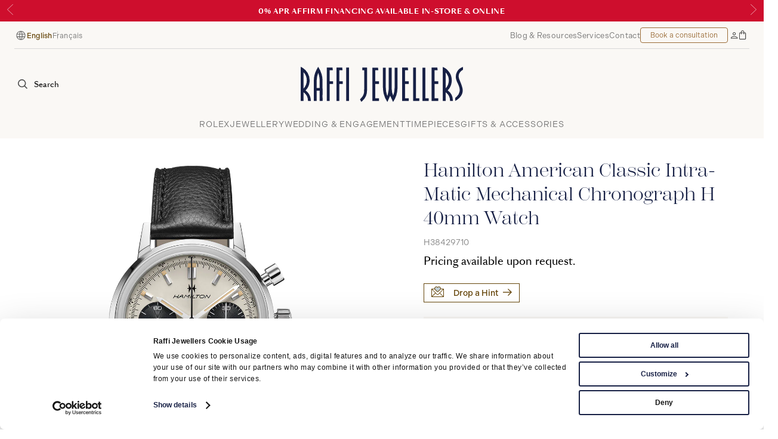

--- FILE ---
content_type: text/html; charset=utf-8
request_url: https://www.raffi-jewellers.ca/products/watch-hamilton-american-classic-mechanical-40-mm-h38429710
body_size: 37436
content:
<!DOCTYPE html>
<html lang="en">

<head>
  <meta charset="utf-8">
  <meta name="viewport" content="width=device-width, initial-scale=1.0" />
  <meta name="description" content="Discover the Hamilton American Classic Intra-Matic Mechanical Chronograph H 40mm Watch - H38429710 at Raffi Jewellers - Hamilton Watch Canada Authorized Retailer " />
  <meta name="keywords" content="H38429710, Raffi, Raffi Jewellers, Luxury Jewellery, Rolex retailer, Jewellery, Raffi&amp;Co, TUDOR, Mikimoto, Timepieces" />
  
  <title>Hamilton American Classic Intra-Matic Mechanical Chronograph H 40mm Watch - H38429710 | Hamilton Watch Canada - Raffi Jewellers</title>

  <meta name="robots" content="index, follow">

<link rel="preload" href="https://use.typekit.net/dte1eqa.css" as="style" fetchpriority="high">


<link rel="preload" href="https://consent.cookiebot.com/uc.js" as="script" fetchpriority="high">





<link rel="preload" href="/assets/fonts/SangBleuOGSans-Regular-WebS.53d25cb8.woff2" as="font" type="font/woff2" crossorigin>


<link rel="preconnect" href="https://cdn.userway.org" crossorigin>
<link rel="preload" href="https://cdn.userway.org/widget.js" as="script">





  <link rel="canonical" href="https://www.raffi-jewellers.ca/products/watch-hamilton-american-classic-mechanical-40-mm-h38429710" />
  <meta property="og:url" content="http://www.raffi-jewellers.ca/products/watch-hamilton-american-classic-mechanical-40-mm-h38429710" />

    <link rel="alternate" hreflang="en" href="https://www.raffi-jewellers.ca/products/watch-hamilton-american-classic-mechanical-40-mm-h38429710" />
    <link rel="alternate" hreflang="fr" href="https://www.raffi-jewellers.ca/fr/products/watch-hamilton-american-classic-mechanical-40-mm-h38429710" />
  <link rel="alternate" hreflang="x-default" href="https://www.raffi-jewellers.ca/products/watch-hamilton-american-classic-mechanical-40-mm-h38429710" />

  <meta property="og:locale" content="en" />
  <meta property="og:type" content="article" />
  <meta property="og:title" content="Hamilton American Classic Intra-Matic Mechanical Chronograph H 40mm Watch - H38429710 | Hamilton Watch Canada - Raffi Jewellers" />
  <meta property="og:description" content="Discover the Hamilton American Classic Intra-Matic Mechanical Chronograph H 40mm Watch - H38429710 at Raffi Jewellers - Hamilton Watch Canada Authorized Retailer " />
  <meta property="og:site_name" content="Raffi Jewellers" />
  <meta property="article:publisher" content="https://www.facebook.com/RaffiJewellersWaterlooCambridge" />
  <meta property="og:image" content="https://cdn.shopify.com/s/files/1/0721/9897/9877/files/H38429710_709bc221-4a9f-4da4-b198-bed0cf3ae9c7_1200x.jpg?v=1732125757" />

  <meta name="twitter:card" content="summary" />
  <meta name="twitter:site" content="@rafficambridge" />
  <meta name="twitter:title" content="Hamilton American Classic Intra-Matic Mechanical Chronograph H 40mm Watch - H38429710 | Hamilton Watch Canada - Raffi Jewellers" />
  <meta name="twitter:description" content="Discover the Hamilton American Classic Intra-Matic Mechanical Chronograph H 40mm Watch - H38429710 at Raffi Jewellers - Hamilton Watch Canada Authorized Retailer " />
  <meta name="twitter:image" content="https://cdn.shopify.com/s/files/1/0721/9897/9877/files/H38429710_709bc221-4a9f-4da4-b198-bed0cf3ae9c7_1200x.jpg?v=1732125757" />

  
  <link rel="apple-touch-icon" sizes="180x180" href="/assets/img/favicons/apple-touch-icon.d5c4c024.png">
  <link rel="icon" type="image/png" sizes="32x32" href="/assets/img/favicons/favicon-32x32.843ba752.png">
  <link rel="icon" type="image/png" sizes="16x16" href="/assets/img/favicons/favicon-16x16.3faebcc5.png">
  <link rel="manifest" href="/assets/img/favicons/site.0c0107e8.webmanifest">
  <link rel="mask-icon" href="/assets/img/favicons/safari-pinned-tab.55d4a159.svg" color="#172045">
  <link rel="shortcut icon" href="/assets/img/favicons/favicon.e9990a65.ico">
  <meta name="msapplication-TileColor" content="#172045">
  <meta name="msapplication-config" content="/assets/img/favicons/browserconfig.720ef681.xml">
  <meta name="theme-color" content="#172045">

  
  <meta property="fb:app_id" content="169851333537" />
  <meta name="p:domain_verify" content="9df545f98732833ce1117b32e79cebf9" />



<!-- Google tag (gtag.js) -->
<script async type="text/plain" data-cookieconsent="statistics" src="https://www.googletagmanager.com/gtag/js?id=G-0QLGEFWDB3"></script>
<script type="text/plain" data-cookieconsent="statistics">
  window.dataLayer = window.dataLayer || [];
  function gtag(){dataLayer.push(arguments);}
  gtag('js', new Date());
  gtag('config', 'G-0QLGEFWDB3');
</script>

<!-- Google Tag Manager -->
<script type="text/plain" data-cookieconsent="statistics">
  (function(w,d,s,l,i){w[l]=w[l]||[];w[l].push({'gtm.start':
  new Date().getTime(),event:'gtm.js'});var f=d.getElementsByTagName(s)[0],
  j=d.createElement(s),dl=l!='dataLayer'?'&l='+l:'';j.async=true;j.src=
  'https://www.googletagmanager.com/gtm.js?id='+i+dl;f.parentNode.insertBefore(j,f);
  })(window,document,'script','dataLayer','GTM-NHH69SZP');
</script>
<!-- End Google Tag Manager -->

<!-- Meta Pixel Code -->
<script type="text/plain" data-cookieconsent="marketing">
  !function(f,b,e,v,n,t,s)
  {if(f.fbq)return;n=f.fbq=function(){n.callMethod?
  n.callMethod.apply(n,arguments):n.queue.push(arguments)};
  if(!f._fbq)f._fbq=n;n.push=n;n.loaded=!0;n.version='2.0';
  n.queue=[];t=b.createElement(e);t.async=!0;
  t.src=v;s=b.getElementsByTagName(e)[0];
  s.parentNode.insertBefore(t,s)}(window, document,'script',
  'https://connect.facebook.net/en_US/fbevents.js');
  fbq('init', '306601538442852');
  fbq('track', 'PageView');
</script>

<!-- End Meta Pixel Code -->

<!-- Reddit Pixel -->
<script>
!function(w,d){if(!w.rdt){var p=w.rdt=function(){p.sendEvent?p.sendEvent.apply(p,arguments):p.callQueue.push(arguments)};p.callQueue=[];var t=d.createElement("script");t.src="https://www.redditstatic.com/ads/pixel.js",t.async=!0;var s=d.getElementsByTagName("script")[0];s.parentNode.insertBefore(t,s)}}(window,document);rdt('init','a2_i36bwtipeqfx');rdt('track', 'PageVisit');
</script>
<!-- DO NOT MODIFY UNLESS TO REPLACE A USER IDENTIFIER -->
<!-- End Reddit Pixel -->


<script defer type="text/plain" data-cookieconsent="marketing" src="//static.klaviyo.com/onsite/js/klaviyo.js?company_id=VtJPkR"></script>

<script>
  function setCookie(name, value, daysToLive) {
    // Encode value in order to escape semicolons, commas, and whitespace
    let cookie = name + '=' + encodeURIComponent(value);

    if(typeof daysToLive === 'number') {
      /* Sets the max-age attribute so that the cookie expires
      after the specified number of days */
      cookie += '; max-age=' + (daysToLive*24*60*60) + '; path=/';
      document.cookie = cookie;
    }
  }

  function getCookie(cookieName) {
    const name = cookieName + "=";
    const decodedCookie = decodeURIComponent(document.cookie);
    const cookieArray = decodedCookie.split(';');

    for (let i = 0; i < cookieArray.length; i++) {
      let cookie = cookieArray[i];
      while (cookie.charAt(0) === ' ') {
        cookie = cookie.substring(1);
      }
      if (cookie.indexOf(name) === 0) {
        return cookie.substring(name.length, cookie.length);
      }
    }
    return null;
  }

  function setAdobeConsent(enabled) {
    try {
      if (enabled) {
        // console.debug('Enabling analytics');
        _satellite.setVar('Analyticsconsent','true');
        // console.debug('Tracking page view');
        _satellite.track('PageView');
        // console.debug('Setting cookie to true');
        // setCookie('rlx-consent', 'true', 30);
      } else {
        // console.debug('Disabling analytics');
        _satellite.setVar('Analyticsconsent','false');
        // console.debug('Setting cookie to false');
        // setCookie('rlx-consent', 'false', 30);
      }
    } catch (e) {
      console.error(e);
    }
  }

  let rlxConsent = getCookie('rlx-consent');

  if(rlxConsent === null) {
    setCookie('rlx-consent', 'false', 30);
  }

  // Get the stored consent status, so we can check if they change it
  // TODO: RLX: Add this to "PreviousCookieConsent" CookieBot's list manually
  let previousCookieConsent = getCookie('PreviousCookieConsent');
  // Set the initial consent status
  if (previousCookieConsent === null) {
    const cookiebotConsentCookie = getCookie('CookieConsent');
    setCookie('PreviousCookieConsent', cookiebotConsentCookie, 30);
  }

  /** Compare CookieConsent and PreviousCookieConsent cookies to see if they've changed */
  function detectConsentChange() {
    const cookiebotConsentCookie = getCookie('CookieConsent');
    const previousCookieConsent = getCookie('PreviousCookieConsent');

    const consentChanged = cookiebotConsentCookie !== previousCookieConsent;

    if (consentChanged) {
      // console.debug('Consent changed');
      setCookie('PreviousCookieConsent', cookiebotConsentCookie, 30);
    } else {
      // console.debug('Consent unchanged');
    }

    return consentChanged;
  }

  /** Event listener for when cookie consent has changed */
  function consentChanged() {
    const rolexIframe = document.getElementById('rlx-corner');

    if (Cookiebot.consent.statistics) {
      console.debug('Setting cookie to true');
      setCookie('rlx-consent', 'true', 30);
      if (rolexIframe) {
        rolexIframe.contentWindow.postMessage('consentTrue', 'https://cornersv7.rolex.com');
        rolexIframe.contentWindow.postMessage('consentValidation', 'https://cornersv7.rolex.com');
      }
    } else {
      console.debug('Setting cookie to false');
      setCookie('rlx-consent', 'false', 30);
      if (rolexIframe) {
        rolexIframe.contentWindow.postMessage('consentFalse', 'https://cornersv7.rolex.com');
      }
    }
  }

  // Set consent cookie on cookie bot accept/decline
  // They also run on load so we need to store the previous value and compare
  window.addEventListener('CookiebotOnAccept', function () {
    // console.debug('CookiebotOnAccept fired');
    if (detectConsentChange()) {
      consentChanged();
    }
  });
  window.addEventListener('CookiebotOnDecline', function () {
    // console.debug('CookiebotOnDecline fired');
    if (detectConsentChange()) {
      consentChanged();
    }
  });
</script>

<!-- Hotjar Tracking Code for https://www.raffi-jewellers.ca/ -->
<script type="text/plain" data-cookieconsent="statistics">
  (function(h,o,t,j,a,r){
    h.hj=h.hj||function(){(h.hj.q=h.hj.q||[]).push(arguments)};
    h._hjSettings={hjid:3654720,hjsv:6};
    a=o.getElementsByTagName('head')[0];
    r=o.createElement('script');r.async=1;
    r.src=t+h._hjSettings.hjid+j+h._hjSettings.hjsv;
    a.appendChild(r);
  })(window,document,'https://static.hotjar.com/c/hotjar-','.js?sv=');
</script>




  <link rel="stylesheet" href="https://use.typekit.net/dte1eqa.css">

<script>
  (globalThis || window).stardust = {namedRoutes: {"drive.local.serve":"/uploads/*","pdf.terms-fr":"/conditions","pdf.privacy-fr":"/politique-de-confidentialite","cache_reset.immediate":"/cache_reset","cache_reset.delayed":"/cache_reset","api.forms.rolex-sendgrid":"/api/forms/contact-rolex","api.forms.consultation":"/api/forms/consultation","api.forms.contact":"/api/forms/contact","api.forms.newsletter":"/api/forms/newsletter","api.forms.tudorLanding":"/api/forms/tudor/landing-form","api.forms.fillout":"/api/forms/fillout","api.forms.dropHint":"/api/forms/drop-a-hint","api.shop.info":"/api/shop/shop-info","api.shop.stock":"/api/shop/variant-stock","api.shop.colours":"/api/shop/variant-colours/:id","api.shop.images":"/api/shop/product-images/:id","api.shop.search":"/api/shop/search","api.shop.objectId":"/api/shop/object-id","api.rolex.watches":"/api/rolex/watches","api.rolex.collectionData":"/api/rolex/collection-data","api.rolex.paginate":"/api/rolex/paginate","api.blog.paginate":"/api/blog/paginate","api.search.paginate":"/api/search/paginate","fr.blog.index":"/fr/blog","fr.blog.post":"/fr/blog/:slug","fr.tudor.landing":"/fr/tudor-royalmount","fr.shopify.slug":"/fr/products/:slug","fr.shopify.cart":"/fr/shopping-bag","fr.world-of-rolex.index":"/fr/rolex/world-of-rolex","fr.world-of-rolex.post":"/fr/rolex/world-of-rolex/:slug","fr.rolex.message":"/fr/rolex/contact/message","fr.rolex.accessory":"/fr/rolex/accessories/:slug","fr.rolex.watch":"/fr/rolex/:rmc","fr.rolex.slug":"/fr/rolex/*","fr.search.index":"/fr/search","fr.search.products":"/fr/search/products","fr.contentful.index":"/fr","fr.contentful.slug":"/fr/*","en.blog.index":"/blog","en.blog.post":"/blog/:slug","en.tudor.landing":"/tudor-royalmount","en.shopify.slug":"/products/:slug","en.shopify.cart":"/shopping-bag","en.world-of-rolex.index":"/rolex/world-of-rolex","en.world-of-rolex.post":"/rolex/world-of-rolex/:slug","en.rolex.message":"/rolex/contact/message","en.rolex.accessory":"/rolex/accessories/:slug","en.rolex.watch":"/rolex/:rmc","en.rolex.slug":"/rolex/*","en.search.index":"/search","en.search.products":"/search/products","en.contentful.index":"/","en.contentful.slug":"/*"}};
</script>
      
<script src="/assets/app.6f04e5ac.js" defer></script>
<link rel="stylesheet" href="/assets/app.73ff22f8.css" />

  


  

</head>

<body class="body--announcement-banner"><div class="ie-banner" id="ie-banner">
  <div class="page-width mobile-padding">
    <div class="ie-banner__content">
      <p>Your web browser is out of date. Update your browser for more security, speed and the best experience on this site.</p>
      <a class="btn ie-banner__link" href="http://outdatedbrowser.com" target="_blank">Update your browser</a>

      <button class="ie-banner__close" id="ie-banner-close"><span class="sr-only">Dismiss</span></button>
    </div>
  </div>
</div>


  <a href="#mainContent" id="skipToContent" class="btn btn--primary" data-skip>
  Skip to main content
  </a>

	<div class="js-announcement-banner announcement-banner announcement-banner--red">


				
				<div class="announcement-banner__slide">
					<div class="mobile-padding page-width">
						<p class="announcement-banner__text">
							<b>0% APR Affirm Financing Available In-Store & Online</b>
						</p>
					</div>
				</div>


				
				<div class="announcement-banner__slide">
					<div class="mobile-padding page-width">
						<p class="announcement-banner__text">
							<b>Complimentary shipping on orders over $299</b>
						</p>
					</div>
				</div>


		
			<div class="announcement-banner__controls">
				<button type="button" class="announcement-banner__control js-prev" title="t('general.announcementPrev')"><svg xmlns="http://www.w3.org/2000/svg" viewBox="0 0 15.482 30.763" fill="none" stroke="#242424"><path d="M15.122.346.693 15.381l14.429 15.035"/></svg>
				</button>
				<button type="button" class="announcement-banner__control js-next" title="t('general.announcementNext')"><svg xmlns="http://www.w3.org/2000/svg" viewBox="0 0 15.482 30.763" fill="none" stroke="#242424"><path d="M.361 30.416 14.79 15.381.361.346"/></svg>
				</button>
			</div>

	</div>

<nav class="nav" id="js-nav">
	<div class="nav__topbar">
		<div class="nav__topbar-left"><div class="language-switcher"><svg xmlns="http://www.w3.org/2000/svg" width="21" height="21" viewBox="0 0 21 21">
  <path d="M10.9519 18.0048C9.90817 18.0048 8.92554 17.8072 8.00401 17.4119C7.08248 17.0166 6.2772 16.4744 5.58817 15.7852C4.89901 15.0962 4.35679 14.2909 3.96151 13.3694C3.56623 12.4479 3.36859 11.4652 3.36859 10.4215C3.36859 9.36911 3.56623 8.38432 3.96151 7.46709C4.35679 6.54987 4.89901 5.74675 5.58817 5.05772C6.2772 4.36855 7.08248 3.82633 8.00401 3.43105C8.92554 3.03577 9.90817 2.83813 10.9519 2.83813C12.0043 2.83813 12.9891 3.03577 13.9063 3.43105C14.8235 3.82633 15.6266 4.36855 16.3157 5.05772C17.0048 5.74675 17.5471 6.54987 17.9423 7.46709C18.3376 8.38432 18.5353 9.36911 18.5353 10.4215C18.5353 11.4652 18.3376 12.4479 17.9423 13.3694C17.5471 14.2909 17.0048 15.0962 16.3157 15.7852C15.6266 16.4744 14.8235 17.0166 13.9063 17.4119C12.9891 17.8072 12.0043 18.0048 10.9519 18.0048ZM10.9519 16.8829C11.2522 16.5828 11.5337 16.0938 11.7965 15.4158C12.0593 14.7379 12.2612 13.9823 12.4023 13.149H9.50151C9.65331 14.0037 9.85797 14.77 10.1155 15.4479C10.3728 16.1258 10.6516 16.6042 10.9519 16.8829ZM9.60901 16.7788C9.34512 16.3621 9.10686 15.8376 8.89422 15.2052C8.68158 14.5727 8.51866 13.8873 8.40547 13.149H5.05776C5.4979 14.1116 6.11942 14.9116 6.92234 15.549C7.72526 16.1862 8.62081 16.5961 9.60901 16.7788ZM12.2948 16.7788C13.283 16.5961 14.1786 16.1862 14.9815 15.549C15.7844 14.9116 16.406 14.1116 16.8461 13.149H13.4984C13.3584 13.8926 13.1821 14.5806 12.9694 15.2131C12.7569 15.8456 12.5321 16.3675 12.2948 16.7788ZM4.67942 12.0656H8.29817C8.2597 11.7698 8.23561 11.48 8.22588 11.1963C8.2163 10.9126 8.21151 10.6405 8.21151 10.3798C8.21151 10.1191 8.2163 9.8539 8.22588 9.58418C8.23561 9.31432 8.2597 9.04536 8.29817 8.7773H4.67942C4.59929 9.04647 4.54137 9.31994 4.50567 9.59772C4.46984 9.8755 4.45192 10.1501 4.45192 10.4215C4.45192 10.6929 4.46984 10.9674 4.50567 11.2452C4.54137 11.523 4.59929 11.7965 4.67942 12.0656ZM9.40213 12.0656H12.5017C12.5401 11.7559 12.5641 11.4688 12.5738 11.2044C12.5834 10.9399 12.5882 10.679 12.5882 10.4215C12.5882 10.164 12.5834 9.89952 12.5738 9.62813C12.5641 9.35675 12.5401 9.07314 12.5017 8.7773H9.40213C9.3638 9.07314 9.33977 9.35675 9.33005 9.62813C9.32047 9.89952 9.31567 10.164 9.31567 10.4215C9.31567 10.679 9.32047 10.9434 9.33005 11.2148C9.33977 11.4862 9.3638 11.7698 9.40213 12.0656ZM13.6057 12.0656H17.2244C17.3046 11.7965 17.3625 11.523 17.3982 11.2452C17.434 10.9674 17.4519 10.6929 17.4519 10.4215C17.4519 10.1501 17.434 9.87202 17.3982 9.5873C17.3625 9.30258 17.3046 9.03258 17.2244 8.7773H13.6057C13.6441 9.07314 13.6682 9.36293 13.678 9.64668C13.6875 9.93029 13.6923 10.2024 13.6923 10.4631C13.6923 10.7238 13.6875 10.989 13.678 11.2588C13.6682 11.5286 13.6441 11.7976 13.6057 12.0656ZM13.4984 7.69397H16.8461C16.4007 6.72064 15.7832 5.92063 14.9936 5.29397C14.204 4.66744 13.3044 4.2548 12.2948 4.05605C12.5587 4.49939 12.7943 5.03334 13.0015 5.65793C13.2089 6.28237 13.3745 6.96105 13.4984 7.69397ZM9.50151 7.69397H12.4023C12.2505 6.84452 12.0419 6.07418 11.7765 5.38293C11.511 4.69168 11.2361 4.21737 10.9519 3.96001C10.6678 4.21737 10.3929 4.69168 10.1273 5.38293C9.86193 6.07418 9.65331 6.84452 9.50151 7.69397ZM5.05776 7.69397H8.40547C8.52936 6.96105 8.69498 6.28237 8.90234 5.65793C9.10956 5.03334 9.34512 4.49939 9.60901 4.05605C8.59401 4.2548 7.69311 4.66883 6.9063 5.29814C6.11936 5.9273 5.50317 6.72591 5.05776 7.69397Z"/>
</svg>

  <p class="sr-only">Language</p>
  <ul class="language-list js-language-switcher">
    <li>
      <button type="button" class="language-btn active" data-lang="en">
        English
      </button>
    </li>
    <li>
      <button type="button" class="language-btn " data-lang="fr">
        Français
      </button>
    </li>
  </ul>
</div>

		</div>
		<div class="nav__topbar-right">
			<ul class="nav__topbar-list">
				<li class="nav__topbar-list-item">
					<a class="nav__topbar-link" href="/blog">Blog &amp; Resources</a>
				</li>
				<li class="nav__topbar-list-item">
					<a class="nav__topbar-link" href="/services">Services</a>
				</li>
				<li class="nav__topbar-list-item">
					<a class="nav__topbar-link" href="/contact-us">Contact</a>
				</li>
				<li class="nav__topbar-list-item">
					<button class="nav__cta-btn btn btn--primary btn--sm js-modal-btn" data-modal="consultation">
						Book a consultation
					</button>
				</li>
				<li class="nav__topbar-list-item"><a href="https://accounts.raffi-jewellers.ca/account" 
	class="nav__icon-link	">
 	<span class="sr-only">My Account</span><svg xmlns="http://www.w3.org/2000/svg" width="12" height="11" viewBox="0 0 12 11" fill="none">
  <path d="M5.58333 5.16667C4.86458 5.16667 4.25438 4.91583 3.75271 4.41417C3.2509 3.91236 3 3.30208 3 2.58333C3 1.86458 3.2509 1.25438 3.75271 0.752708C4.25438 0.250903 4.86458 0 5.58333 0C6.30208 0 6.91229 0.250903 7.41396 0.752708C7.91576 1.25438 8.16667 1.86458 8.16667 2.58333C8.16667 3.30208 7.91576 3.91236 7.41396 4.41417C6.91229 4.91583 6.30208 5.16667 5.58333 5.16667ZM0 10.8463V9.32688C0 9.0716 0.0761112 8.82563 0.228333 8.58896C0.380556 8.35229 0.593472 8.14743 0.867083 7.97437C1.59347 7.55674 2.35694 7.23653 3.1575 7.01375C3.95806 6.79097 4.76521 6.67958 5.57896 6.67958C6.39271 6.67958 7.20132 6.79097 8.00479 7.01375C8.80826 7.23653 9.57319 7.55674 10.2996 7.97437C10.5732 8.13354 10.7861 8.33493 10.9383 8.57854C11.0906 8.82215 11.1667 9.0716 11.1667 9.32688V10.8463H0ZM1.08333 9.76292H10.0833V9.32688C10.0833 9.23896 10.0517 9.15625 9.98833 9.07875C9.92486 9.00125 9.83743 8.93549 9.72604 8.88146C9.1191 8.51396 8.4634 8.23563 7.75896 8.04646C7.05438 7.85743 6.32917 7.76292 5.58333 7.76292C4.8375 7.76292 4.11229 7.85743 3.40771 8.04646C2.70326 8.23563 2.04757 8.51396 1.44062 8.88146C1.32854 8.9584 1.24097 9.03208 1.17792 9.1025C1.11486 9.17292 1.08333 9.24771 1.08333 9.32688V9.76292ZM5.58771 4.08333C6.00146 4.08333 6.35417 3.93604 6.64583 3.64146C6.9375 3.34687 7.08333 2.99271 7.08333 2.57896C7.08333 2.16521 6.93604 1.8125 6.64146 1.52083C6.34687 1.22917 5.99271 1.08333 5.57896 1.08333C5.16521 1.08333 4.8125 1.23069 4.52083 1.52542C4.22917 1.82 4.08333 2.17417 4.08333 2.58792C4.08333 3.00153 4.23063 3.35417 4.52521 3.64583C4.81979 3.9375 5.17396 4.08333 5.58771 4.08333Z" fill="#4B4B4B"/>
</svg>

</a>
				</li>
				<li class="nav__topbar-list-item"><a href="/shopping-bag" 
	class="nav__icon-link	nav__icon-link--cart js-nav-cart	">
 	<span class="sr-only">Bag</span><svg xmlns="http://www.w3.org/2000/svg" width="12" height="16" viewBox="0 0 12 16" fill="#4B4B4B">
  <path d="M1.33396 15.1667C0.958542 15.1667 0.642361 15.0372 0.385417 14.7781C0.128472 14.5191 0 14.202 0 13.8269V4.83979C0 4.46465 0.129514 4.14757 0.388542 3.88854C0.647569 3.62951 0.964653 3.5 1.33979 3.5H2.79167V2.95833C2.79167 2.17847 3.05153 1.49042 3.57125 0.894166C4.09111 0.298055 4.76181 0 5.58333 0C6.36319 0 7.02347 0.270277 7.56417 0.810833C8.10472 1.35153 8.375 2.01181 8.375 2.79167V3.5H9.82688C10.202 3.5 10.5191 3.62951 10.7781 3.88854C11.0372 4.14757 11.1667 4.46465 11.1667 4.83979V13.8269C11.1667 14.202 11.0371 14.5191 10.7779 14.7781C10.5188 15.0372 10.2015 15.1667 9.82604 15.1667H1.33396ZM1.33979 14.0833H9.82688C9.89104 14.0833 9.94979 14.0566 10.0031 14.0031C10.0566 13.9498 10.0833 13.891 10.0833 13.8269V4.83979C10.0833 4.77563 10.0566 4.71687 10.0031 4.66354C9.94979 4.61007 9.89104 4.58333 9.82688 4.58333H8.375V6.04167C8.375 6.19542 8.32354 6.3241 8.22063 6.42771C8.11785 6.53146 7.99021 6.58333 7.83771 6.58333C7.68521 6.58333 7.55611 6.53146 7.45042 6.42771C7.34458 6.3241 7.29167 6.19542 7.29167 6.04167V4.58333H3.875V6.04167C3.875 6.19542 3.82354 6.3241 3.72062 6.42771C3.61785 6.53146 3.49021 6.58333 3.33771 6.58333C3.18521 6.58333 3.05611 6.53146 2.95042 6.42771C2.84458 6.3241 2.79167 6.19542 2.79167 6.04167V4.58333H1.33979C1.27562 4.58333 1.21688 4.61007 1.16354 4.66354C1.11007 4.71687 1.08333 4.77563 1.08333 4.83979V13.8269C1.08333 13.891 1.11007 13.9498 1.16354 14.0031C1.21688 14.0566 1.27562 14.0833 1.33979 14.0833ZM3.875 3.5H7.29167V2.79167C7.29167 2.315 7.12569 1.91111 6.79375 1.58C6.46167 1.24889 6.05674 1.08333 5.57896 1.08333C5.10104 1.08333 4.69757 1.24889 4.36854 1.58C4.03951 1.91111 3.875 2.315 3.875 2.79167V3.5Z"/>
</svg>

</a>
				</li>
			</ul>
		</div>
	</div>
	<div class="js-nav-header nav__header">
		<div class="nav__left nav__left--expanded">
			<button class="nav__search js-nav-search"><svg xmlns="http://www.w3.org/2000/svg" width="16.379" height="16.375" viewBox="0 0 16.379 16.375">
  <path d="M26.838,32.707a6.818,6.818,0,0,0,4.252-1.484l4.152,4.152,1.117-1.117L32.208,30.1a6.854,6.854,0,1,0-5.37,2.6Zm0-12.125a5.273,5.273,0,1,1-3.728,1.545,5.268,5.268,0,0,1,3.728-1.545Z" transform="translate(-19.979 -19)" fill="#4B4B4B"/>
</svg>

				<span class="nav__search-text">Search</span>
			</button>
		</div>

		<a href="/" class="nav__home-link">
			<img src="/assets/img/nav/Raffi_Logo_Horizontal.fc114f5e.svg" alt="Raffi Jewellers" class="nav__logo">
		</a>

		<div class="nav__right nav__right--expanded">
			<button class="js-toggle-nav nav__toggle">
				<span class="sr-only">Menu</span>
				<span class="nav__toggle-line"></span>
				<span class="nav__toggle-line"></span>
				<span class="nav__toggle-line"></span>
			</button>

			<a href="/shopping-bag" 
	class="nav__icon-link	nav__icon-link--cart js-nav-cart	">
 	<span class="sr-only">Bag</span><svg xmlns="http://www.w3.org/2000/svg" width="12" height="16" viewBox="0 0 12 16" fill="#4B4B4B">
  <path d="M1.33396 15.1667C0.958542 15.1667 0.642361 15.0372 0.385417 14.7781C0.128472 14.5191 0 14.202 0 13.8269V4.83979C0 4.46465 0.129514 4.14757 0.388542 3.88854C0.647569 3.62951 0.964653 3.5 1.33979 3.5H2.79167V2.95833C2.79167 2.17847 3.05153 1.49042 3.57125 0.894166C4.09111 0.298055 4.76181 0 5.58333 0C6.36319 0 7.02347 0.270277 7.56417 0.810833C8.10472 1.35153 8.375 2.01181 8.375 2.79167V3.5H9.82688C10.202 3.5 10.5191 3.62951 10.7781 3.88854C11.0372 4.14757 11.1667 4.46465 11.1667 4.83979V13.8269C11.1667 14.202 11.0371 14.5191 10.7779 14.7781C10.5188 15.0372 10.2015 15.1667 9.82604 15.1667H1.33396ZM1.33979 14.0833H9.82688C9.89104 14.0833 9.94979 14.0566 10.0031 14.0031C10.0566 13.9498 10.0833 13.891 10.0833 13.8269V4.83979C10.0833 4.77563 10.0566 4.71687 10.0031 4.66354C9.94979 4.61007 9.89104 4.58333 9.82688 4.58333H8.375V6.04167C8.375 6.19542 8.32354 6.3241 8.22063 6.42771C8.11785 6.53146 7.99021 6.58333 7.83771 6.58333C7.68521 6.58333 7.55611 6.53146 7.45042 6.42771C7.34458 6.3241 7.29167 6.19542 7.29167 6.04167V4.58333H3.875V6.04167C3.875 6.19542 3.82354 6.3241 3.72062 6.42771C3.61785 6.53146 3.49021 6.58333 3.33771 6.58333C3.18521 6.58333 3.05611 6.53146 2.95042 6.42771C2.84458 6.3241 2.79167 6.19542 2.79167 6.04167V4.58333H1.33979C1.27562 4.58333 1.21688 4.61007 1.16354 4.66354C1.11007 4.71687 1.08333 4.77563 1.08333 4.83979V13.8269C1.08333 13.891 1.11007 13.9498 1.16354 14.0031C1.21688 14.0566 1.27562 14.0833 1.33979 14.0833ZM3.875 3.5H7.29167V2.79167C7.29167 2.315 7.12569 1.91111 6.79375 1.58C6.46167 1.24889 6.05674 1.08333 5.57896 1.08333C5.10104 1.08333 4.69757 1.24889 4.36854 1.58C4.03951 1.91111 3.875 2.315 3.875 2.79167V3.5Z"/>
</svg>

</a>

			<a href="/rolex/discover?cmpid=retailer_clock" style="display:inline-block">
				<div class="nav__certification nav__certification--desktop rolex-retailer-clock"></div>
			</a>
		</div>
<div class="js-search-box nav__s-box" aria-hidden="true">
	<div class="nav__s-box-wrapper mobile-padding">
		<div id="autocomplete">
			
		</div>
		<div id="autocomplete-panel">
			
		</div>
		<button class="nav__s-box-close js-search-close" tabindex="-1"><span class="sr-only">Close</span><svg xmlns="http://www.w3.org/2000/svg" width="14.919" height="7.88" viewBox="0 0 14.919 7.88">
  <path data-name="Path 827" d="M110.31,2047.935l7.113,6.826,7.113-6.826" transform="translate(124.883 2055.455) rotate(180)" fill="none" stroke="#172045" stroke-width="1"/>
</svg>

		</button>
	</div>
</div>

	</div>

	<div class="js-mobile-nav nav__menu">
		<div class="nav__menu-container">
			<div class="nav__left nav__left--compressed">
				<button class="nav__search js-nav-search"><svg xmlns="http://www.w3.org/2000/svg" width="16.379" height="16.375" viewBox="0 0 16.379 16.375">
  <path d="M26.838,32.707a6.818,6.818,0,0,0,4.252-1.484l4.152,4.152,1.117-1.117L32.208,30.1a6.854,6.854,0,1,0-5.37,2.6Zm0-12.125a5.273,5.273,0,1,1-3.728,1.545,5.268,5.268,0,0,1,3.728-1.545Z" transform="translate(-19.979 -19)" fill="#4B4B4B"/>
</svg>

					<span class="nav__search-text">Search</span>
				</button>
			</div>
			
			<div class="nav__above"><div class="language-switcher"><svg xmlns="http://www.w3.org/2000/svg" width="21" height="21" viewBox="0 0 21 21">
  <path d="M10.9519 18.0048C9.90817 18.0048 8.92554 17.8072 8.00401 17.4119C7.08248 17.0166 6.2772 16.4744 5.58817 15.7852C4.89901 15.0962 4.35679 14.2909 3.96151 13.3694C3.56623 12.4479 3.36859 11.4652 3.36859 10.4215C3.36859 9.36911 3.56623 8.38432 3.96151 7.46709C4.35679 6.54987 4.89901 5.74675 5.58817 5.05772C6.2772 4.36855 7.08248 3.82633 8.00401 3.43105C8.92554 3.03577 9.90817 2.83813 10.9519 2.83813C12.0043 2.83813 12.9891 3.03577 13.9063 3.43105C14.8235 3.82633 15.6266 4.36855 16.3157 5.05772C17.0048 5.74675 17.5471 6.54987 17.9423 7.46709C18.3376 8.38432 18.5353 9.36911 18.5353 10.4215C18.5353 11.4652 18.3376 12.4479 17.9423 13.3694C17.5471 14.2909 17.0048 15.0962 16.3157 15.7852C15.6266 16.4744 14.8235 17.0166 13.9063 17.4119C12.9891 17.8072 12.0043 18.0048 10.9519 18.0048ZM10.9519 16.8829C11.2522 16.5828 11.5337 16.0938 11.7965 15.4158C12.0593 14.7379 12.2612 13.9823 12.4023 13.149H9.50151C9.65331 14.0037 9.85797 14.77 10.1155 15.4479C10.3728 16.1258 10.6516 16.6042 10.9519 16.8829ZM9.60901 16.7788C9.34512 16.3621 9.10686 15.8376 8.89422 15.2052C8.68158 14.5727 8.51866 13.8873 8.40547 13.149H5.05776C5.4979 14.1116 6.11942 14.9116 6.92234 15.549C7.72526 16.1862 8.62081 16.5961 9.60901 16.7788ZM12.2948 16.7788C13.283 16.5961 14.1786 16.1862 14.9815 15.549C15.7844 14.9116 16.406 14.1116 16.8461 13.149H13.4984C13.3584 13.8926 13.1821 14.5806 12.9694 15.2131C12.7569 15.8456 12.5321 16.3675 12.2948 16.7788ZM4.67942 12.0656H8.29817C8.2597 11.7698 8.23561 11.48 8.22588 11.1963C8.2163 10.9126 8.21151 10.6405 8.21151 10.3798C8.21151 10.1191 8.2163 9.8539 8.22588 9.58418C8.23561 9.31432 8.2597 9.04536 8.29817 8.7773H4.67942C4.59929 9.04647 4.54137 9.31994 4.50567 9.59772C4.46984 9.8755 4.45192 10.1501 4.45192 10.4215C4.45192 10.6929 4.46984 10.9674 4.50567 11.2452C4.54137 11.523 4.59929 11.7965 4.67942 12.0656ZM9.40213 12.0656H12.5017C12.5401 11.7559 12.5641 11.4688 12.5738 11.2044C12.5834 10.9399 12.5882 10.679 12.5882 10.4215C12.5882 10.164 12.5834 9.89952 12.5738 9.62813C12.5641 9.35675 12.5401 9.07314 12.5017 8.7773H9.40213C9.3638 9.07314 9.33977 9.35675 9.33005 9.62813C9.32047 9.89952 9.31567 10.164 9.31567 10.4215C9.31567 10.679 9.32047 10.9434 9.33005 11.2148C9.33977 11.4862 9.3638 11.7698 9.40213 12.0656ZM13.6057 12.0656H17.2244C17.3046 11.7965 17.3625 11.523 17.3982 11.2452C17.434 10.9674 17.4519 10.6929 17.4519 10.4215C17.4519 10.1501 17.434 9.87202 17.3982 9.5873C17.3625 9.30258 17.3046 9.03258 17.2244 8.7773H13.6057C13.6441 9.07314 13.6682 9.36293 13.678 9.64668C13.6875 9.93029 13.6923 10.2024 13.6923 10.4631C13.6923 10.7238 13.6875 10.989 13.678 11.2588C13.6682 11.5286 13.6441 11.7976 13.6057 12.0656ZM13.4984 7.69397H16.8461C16.4007 6.72064 15.7832 5.92063 14.9936 5.29397C14.204 4.66744 13.3044 4.2548 12.2948 4.05605C12.5587 4.49939 12.7943 5.03334 13.0015 5.65793C13.2089 6.28237 13.3745 6.96105 13.4984 7.69397ZM9.50151 7.69397H12.4023C12.2505 6.84452 12.0419 6.07418 11.7765 5.38293C11.511 4.69168 11.2361 4.21737 10.9519 3.96001C10.6678 4.21737 10.3929 4.69168 10.1273 5.38293C9.86193 6.07418 9.65331 6.84452 9.50151 7.69397ZM5.05776 7.69397H8.40547C8.52936 6.96105 8.69498 6.28237 8.90234 5.65793C9.10956 5.03334 9.34512 4.49939 9.60901 4.05605C8.59401 4.2548 7.69311 4.66883 6.9063 5.29814C6.11936 5.9273 5.50317 6.72591 5.05776 7.69397Z"/>
</svg>

  <p class="sr-only">Language</p>
  <ul class="language-list js-language-switcher">
    <li>
      <button type="button" class="language-btn active" data-lang="en">
        English
      </button>
    </li>
    <li>
      <button type="button" class="language-btn " data-lang="fr">
        Français
      </button>
    </li>
  </ul>
</div>

			</div>
			<ul class="nav__list nav__list--level-1">
				<li class="nav__list-item nav__list-item--level-1">
	<a href='#' class="
		nav__link nav__link--level-1
		"
		data-dropdown="true"
	>
		<div class="nav__link-content">
			Rolex
		</div>
	</a>

					<div class="nav__dropdown" aria-hidden="true">
						<div class="page-width nav__dropdown-grid"><button class="js-nav-back nav__back-btn" type="button">
  Back
</button>


							
							<div class="nav__accordion"><button type="button" class="nav__accordion-button" aria-expanded="false">
  <span class="nav__accordion-heading">Discover Rolex</span>
</button>

								<div class="nav__accordion-panel">
									<ul class="nav__list nav__list--level-2">
<li class="nav__list-item nav__list-item--level-2">
	<a href='/rolex/discover' class="
		nav__link nav__link--level-2
		"
	>
		<div class="nav__link-content">
			Discover Rolex
		</div>
	</a>
</li>


<li class="nav__list-item nav__list-item--level-2">
	<a href='/rolex/watches' class="
		nav__link nav__link--level-2
		"
	>
		<div class="nav__link-content">
			Rolex watches
		</div>
	</a>
</li>


<li class="nav__list-item nav__list-item--level-2">
	<a href='/rolex/new-watches' class="
		nav__link nav__link--level-2
		"
	>
		<div class="nav__link-content">
			New watches 2025
		</div>
	</a>
</li>


<li class="nav__list-item nav__list-item--level-2">
	<a href='/rolex/accessories' class="
		nav__link nav__link--level-2
		"
	>
		<div class="nav__link-content">
			Rolex accessories
		</div>
	</a>
</li>


<li class="nav__list-item nav__list-item--level-2">
	<a href='/rolex/watchmaking' class="
		nav__link nav__link--level-2
		"
	>
		<div class="nav__link-content">
			Watchmaking
		</div>
	</a>
</li>


<li class="nav__list-item nav__list-item--level-2">
	<a href='/rolex/servicing' class="
		nav__link nav__link--level-2
		"
	>
		<div class="nav__link-content">
			Servicing
		</div>
	</a>
</li>


<li class="nav__list-item nav__list-item--level-2">
	<a href='/rolex/world-of-rolex' class="
		nav__link nav__link--level-2
		"
	>
		<div class="nav__link-content">
			World of Rolex
		</div>
	</a>
</li>

									
<li class="nav__list-item nav__list-item--level-2">
	<a href='/rolex/raffi-jewellers' class="
		nav__link nav__link--level-2
		"
	>
		<div class="nav__link-content">
			Rolex at Raffi Jewellers
		</div>
	</a>
</li>

									
<li class="nav__list-item nav__list-item--level-2">
	<a href='/rolex/contact' class="
		nav__link nav__link--level-2
		"
	>
		<div class="nav__link-content">
			Contact us
		</div>
	</a>
</li>

									
								</ul>
								</div>
							</div>
							
							<div class="nav__accordion"><button type="button" class="nav__accordion-button" aria-expanded="false">
  <span class="nav__accordion-heading">Explore by Collection</span>
</button>

								<div class="nav__accordion-panel">
									<ul class="nav__list nav__list--level-2">
<li class="nav__list-item nav__list-item--level-2">
	<a href='/rolex/cosmograph-daytona' class="
		nav__link nav__link--level-2
		"
	>
		<div class="nav__link-content">
			The Rolex Cosmograph Daytona
		</div>
	</a>
</li>


<li class="nav__list-item nav__list-item--level-2">
	<a href='/rolex/1908' class="
		nav__link nav__link--level-2
		"
	>
		<div class="nav__link-content">
			The Rolex 1908
		</div>
	</a>
</li>


<li class="nav__list-item nav__list-item--level-2">
	<a href='/rolex/yacht-master' class="
		nav__link nav__link--level-2
		"
	>
		<div class="nav__link-content">
			The Rolex Yacht-Master
		</div>
	</a>
</li>


<li class="nav__list-item nav__list-item--level-2">
	<a href='/rolex/sky-dweller' class="
		nav__link nav__link--level-2
		"
	>
		<div class="nav__link-content">
			The Rolex Sky-Dweller
		</div>
	</a>
</li>


<li class="nav__list-item nav__list-item--level-2">
	<a href='/rolex/gmt-master-ii' class="
		nav__link nav__link--level-2
		"
	>
		<div class="nav__link-content">
			The Rolex GMT-Master II
		</div>
	</a>
</li>


<li class="nav__list-item nav__list-item--level-2">
	<a href='/rolex/explorer' class="
		nav__link nav__link--level-2
		"
	>
		<div class="nav__link-content">
			The Rolex Explorer
		</div>
	</a>
</li>


<li class="nav__list-item nav__list-item--level-2">
	<a href='/rolex/oyster-perpetual' class="
		nav__link nav__link--level-2
		"
	>
		<div class="nav__link-content">
			The Rolex Oyster Perpetual
		</div>
	</a>
</li>


<li class="nav__list-item nav__list-item--level-2">
	<a href='/rolex/day-date' class="
		nav__link nav__link--level-2
		"
	>
		<div class="nav__link-content">
			The Rolex Day-Date
		</div>
	</a>
</li>


<li class="nav__list-item nav__list-item--level-2">
	<a href='/rolex/datejust' class="
		nav__link nav__link--level-2
		"
	>
		<div class="nav__link-content">
			The Rolex Datejust
		</div>
	</a>
</li>


<li class="nav__list-item nav__list-item--level-2">
	<a href='/rolex/lady-datejust' class="
		nav__link nav__link--level-2
		"
	>
		<div class="nav__link-content">
			The Rolex Lady-Datejust
		</div>
	</a>
</li>


<li class="nav__list-item nav__list-item--level-2">
	<a href='/rolex/land-dweller' class="
		nav__link nav__link--level-2
		"
	>
		<div class="nav__link-content">
			The Rolex Land-Dweller
		</div>
	</a>
</li>


<li class="nav__list-item nav__list-item--level-2">
	<a href='/rolex/air-king' class="
		nav__link nav__link--level-2
		"
	>
		<div class="nav__link-content">
			The Rolex Air-King
		</div>
	</a>
</li>


<li class="nav__list-item nav__list-item--level-2">
	<a href='/rolex/sea-dweller' class="
		nav__link nav__link--level-2
		"
	>
		<div class="nav__link-content">
			The Rolex Sea-Dweller
		</div>
	</a>
</li>


<li class="nav__list-item nav__list-item--level-2">
	<a href='/rolex/submariner' class="
		nav__link nav__link--level-2
		"
	>
		<div class="nav__link-content">
			The Rolex Submariner
		</div>
	</a>
</li>


<li class="nav__list-item nav__list-item--level-2">
	<a href='/rolex/deepsea' class="
		nav__link nav__link--level-2
		"
	>
		<div class="nav__link-content">
			The Rolex Deepsea
		</div>
	</a>
</li>

								</ul>
								</div>
							</div><div class="nav__featured nav__featured--single">
	<div class="nav__featured-wrapper nav__featured-wrapper--single">
		<p class="nav__featured-title">Featured</p>

		
		<a href="/rolex/day-date" class="nav__featured-link">
			<div class="nav__featured-card">
				<picture>
					<source data-srcset="//images.ctfassets.net/f1qt0rcea7l4/3FkJMhA3dQCrABjM77IYnb/432c346d6be31bec904e29235ba8904d/brand-centre-banners-day-date_m128239-0063_pk20_4000x1840_en__1_.jpg?fm=webp&w=650" type="image/webp" />
					<img data-srcset="//images.ctfassets.net/f1qt0rcea7l4/3FkJMhA3dQCrABjM77IYnb/432c346d6be31bec904e29235ba8904d/brand-centre-banners-day-date_m128239-0063_pk20_4000x1840_en__1_.jpg?fm=webp&w=650" alt="ROLEX New Watches 2025" class="lazyload nav__featured-img" />
				</picture>
			</div>
			<div class="nav__featured-text-wrapper">
				<p class="nav__featured-text">ROLEX COLLECTION</p>
				<span class="nav__featured-cta">Discover</span>
			</div>
		</a>

		

	</div>
</div>

							<div class="nav__menu-footer nav__menu-footer--sub"><a href="/contact-us" class="nav__footer-link
">
  <span class="nav__footer-link-icon"><svg width="25" height="25" viewBox="0 0 25 25" fill="none" xmlns="http://www.w3.org/2000/svg">
  <path d="M8.19294 1.69507L7.66512 1.88953L7.66919 1.90056L7.67371 1.91141L8.19294 1.69507ZM10.0541 6.16188L9.5348 6.37826L9.53877 6.38734L10.0541 6.16188ZM9.54229 8.30223L9.19476 7.85992L9.18796 7.86527L9.18132 7.87082L9.54229 8.30223ZM7.26235 10.2099L6.90138 9.77852L6.56844 10.0571L6.75356 10.4498L7.26235 10.2099ZM14.707 17.6546L14.4672 18.1634L14.8599 18.3485L15.1384 18.0156L14.707 17.6546ZM16.6147 15.3747L17.0461 15.7356L17.0517 15.729L17.057 15.7222L16.6147 15.3747ZM18.7551 14.8629L18.5296 15.3783L18.5387 15.3821L18.7551 14.8629ZM23.2219 16.724L23.0056 17.2433L23.0164 17.2478L23.0274 17.2518L23.2219 16.724ZM24.2921 18.9109L24.8348 19.0589L24.836 19.0541L24.2921 18.9109ZM23.1754 23.0055L23.7151 23.1642L23.718 23.1535L23.1754 23.0055ZM1.91149 1.7416L1.76345 1.19881L1.75277 1.20195L1.91149 1.7416ZM6.00606 0.624895L5.86291 0.080894L5.85806 0.0822154L6.00606 0.624895ZM8.19294 1.69507L7.67371 1.91141L9.53488 6.37823L10.0541 6.16188L10.5733 5.94553L8.71217 1.47872L8.19294 1.69507ZM10.0541 6.16188L9.53877 6.38734C9.76921 6.91406 9.63034 7.51769 9.19476 7.85992L9.54229 8.30223L9.88981 8.74453C10.7571 8.06312 10.9904 6.89864 10.5694 5.93642L10.0541 6.16188ZM9.54229 8.30223L9.18132 7.87082L6.90138 9.77852L7.26235 10.2099L7.62332 10.6413L9.90326 8.73363L9.54229 8.30223ZM7.26235 10.2099L6.75356 10.4498C8.34472 13.825 11.092 16.5722 14.4672 18.1634L14.707 17.6546L14.9469 17.1458C11.808 15.666 9.25092 13.109 7.77115 9.97007L7.26235 10.2099ZM14.707 17.6546L15.1384 18.0156L17.0461 15.7356L16.6147 15.3747L16.1833 15.0137L14.2756 17.2936L14.707 17.6546ZM16.6147 15.3747L17.057 15.7222C17.3993 15.2866 18.0029 15.1478 18.5296 15.3782L18.7551 14.8629L18.9805 14.3475C18.0183 13.9265 16.8538 14.1599 16.1724 15.0272L16.6147 15.3747ZM18.7551 14.8629L18.5387 15.3821L23.0056 17.2433L23.2219 16.724L23.4382 16.2048L18.9714 14.3436L18.7551 14.8629ZM23.2219 16.724L23.0274 17.2518C23.602 17.4635 23.9176 18.1235 23.7481 18.7677L24.2921 18.9109L24.836 19.0541C25.1318 17.9302 24.6099 16.6359 23.4164 16.1962L23.2219 16.724ZM24.2921 18.9109L23.7494 18.7629L22.6327 22.8575L23.1754 23.0055L23.718 23.1535L24.8347 19.0589L24.2921 18.9109ZM23.1754 23.0055L22.6357 22.8468C22.4692 23.4129 21.9804 23.7923 21.4073 23.7923V24.3548V24.9173C22.5092 24.9173 23.4162 24.18 23.715 23.1642L23.1754 23.0055ZM21.4073 24.3548V23.7923C10.1787 23.7923 1.12464 14.7383 1.12464 3.50971H0.562138H-0.000362396C-0.000362396 15.3596 9.55733 24.9173 21.4073 24.9173V24.3548ZM0.562138 3.50971H1.12464C1.12464 2.93659 1.50402 2.44777 2.07021 2.28124L1.91149 1.7416L1.75277 1.20195C0.736959 1.50072 -0.000362396 2.40778 -0.000362396 3.50971H0.562138ZM1.91149 1.7416L2.05949 2.28428L6.15407 1.16757L6.00606 0.624895L5.85806 0.0822154L1.76348 1.19892L1.91149 1.7416ZM6.00606 0.624895L6.14922 1.16887C6.79343 0.999345 7.45345 1.315 7.66512 1.88953L8.19294 1.69507L8.72076 1.50061C8.28102 0.307027 6.98681 -0.214848 5.86291 0.0809156L6.00606 0.624895Z" fill="black"/>
</svg>

  </span>
  <span class="nav__footer-link-text">Contact</span>
 </a>
<a href="https://accounts.raffi-jewellers.ca/account" class="nav__footer-link
">
  <span class="nav__footer-link-icon"><svg width="22" height="25" viewBox="0 0 22 25" fill="none" xmlns="http://www.w3.org/2000/svg">
  <path d="M5.8206 9.49622L6.30827 9.21581L6.30512 9.21048L5.8206 9.49622ZM5.8206 3.54047L5.33606 3.25471L5.33297 3.26008L5.8206 3.54047ZM16.1036 3.54047L16.5912 3.26007L16.5881 3.25473L16.1036 3.54047ZM16.1036 9.49622L15.619 9.21046L15.6159 9.21583L16.1036 9.49622ZM10.9854 12.4741V11.9116C9.04413 11.9116 7.27697 10.9006 6.30824 9.21583L5.8206 9.49622L5.33297 9.77661C6.50458 11.8142 8.64588 13.0366 10.9854 13.0366V12.4741ZM5.8206 9.49622L6.30512 9.21048C5.34021 7.57433 5.33659 5.51068 6.30824 3.82086L5.8206 3.54047L5.33297 3.26008C4.16426 5.29261 4.16064 7.78883 5.33608 9.78196L5.8206 9.49622ZM5.8206 3.54047L6.30512 3.82621C7.27763 2.17717 9.05087 1.1251 10.9854 1.1251V0.562598V9.82285e-05C8.63914 9.82285e-05 6.50392 1.27449 5.33608 3.25473L5.8206 3.54047ZM10.9854 0.562598V1.1251C12.8709 1.1251 14.6453 2.17501 15.6191 3.82621L16.1036 3.54047L16.5881 3.25473C15.4215 1.27665 13.2875 9.82285e-05 10.9854 9.82285e-05V0.562598ZM16.1036 3.54047L15.6159 3.82086C16.5876 5.51068 16.584 7.57433 15.6191 9.21048L16.1036 9.49622L16.5881 9.78196C17.7635 7.78883 17.7599 5.29261 16.5912 3.26008L16.1036 3.54047ZM16.1036 9.49622L15.6159 9.21583C14.646 10.9027 12.8776 11.9116 10.9854 11.9116V12.4741V13.0366C13.2808 13.0366 15.4208 11.8121 16.5912 9.77661L16.1036 9.49622ZM8.84501 14.7075V15.27H13.0792V14.7075V14.145H8.84501V14.7075ZM13.0792 14.7075V15.27C17.3749 15.27 20.8454 18.7405 20.8454 23.0362H21.4079H21.9704C21.9704 18.1192 17.9962 14.145 13.0792 14.145V14.7075ZM21.4079 23.0362H20.8454C20.8454 23.4457 20.4708 23.8231 20.012 23.8231V24.3856V24.9481C21.0422 24.9481 21.9704 24.1157 21.9704 23.0362H21.4079ZM20.012 24.3856V23.8231H1.91214V24.3856V24.9481H20.012V24.3856ZM1.91214 24.3856V23.8231C1.47834 23.8231 1.12529 23.47 1.12529 23.0362H0.562794H0.000293732C0.000293732 24.0914 0.857014 24.9481 1.91214 24.9481V24.3856ZM0.562794 23.0362H1.12529C1.12529 18.7364 4.55337 15.27 8.84501 15.27V14.7075V14.145C3.92384 14.145 0.000293732 18.1233 0.000293732 23.0362H0.562794Z" fill="black"/>
</svg>

  </span>
  <span class="nav__footer-link-text">My Account</span>
 </a>
<a href="/shopping-bag" class="nav__footer-link
nav__footer-link--cart js-nav-cart
">
  <span class="nav__footer-link-icon"><svg width="22" height="25" viewBox="0 0 22 25" fill="none" xmlns="http://www.w3.org/2000/svg">
  <path d="M8.00748 8.00728H7.44498V8.56978H8.00748V8.00728ZM13.9632 8.00728V8.56978H14.5257V8.00728H13.9632ZM5.77407 8.00728V8.56978H6.33657V8.00728H5.77407ZM16.1966 8.00728H15.6341V8.56978H16.1966V8.00728ZM8.00748 5.77388H7.44498V8.00728H8.00748H8.56998V5.77388H8.00748ZM8.00748 8.00728V8.56978H13.9632V8.00728V7.44478H8.00748V8.00728ZM13.9632 8.00728H14.5257V5.77388H13.9632H13.4007V8.00728H13.9632ZM13.9632 5.77388H14.5257C14.5257 3.83469 12.9245 2.2335 10.9854 2.2335V2.796V3.3585C12.3032 3.3585 13.4007 4.45601 13.4007 5.77388H13.9632ZM10.9854 2.796V2.2335C8.99392 2.2335 7.44498 3.84044 7.44498 5.77388H8.00748H8.56998C8.56998 4.45026 9.62668 3.3585 10.9854 3.3585V2.796ZM5.77407 8.00728H6.33657V5.77388H5.77407H5.21157V8.00728H5.77407ZM5.77407 5.77388H6.33657C6.33657 3.24298 8.41446 1.1251 10.9854 1.1251V0.562598V9.82285e-05C7.78662 9.82285e-05 5.21157 2.6282 5.21157 5.77388H5.77407ZM10.9854 0.562598V1.1251C13.513 1.1251 15.6341 3.24625 15.6341 5.77388H16.1966H16.7591C16.7591 2.62493 14.1343 9.82285e-05 10.9854 9.82285e-05V0.562598ZM16.1966 5.77388H15.6341V8.00728H16.1966H16.7591V5.77388H16.1966ZM16.1966 8.00728V8.56978H19.1745V8.00728V7.44478H16.1966V8.00728ZM19.1745 8.00728V8.56978C20.0736 8.56978 20.8454 9.34159 20.8454 10.2407H21.4079H21.9704C21.9704 8.72027 20.6949 7.44478 19.1745 7.44478V8.00728ZM21.4079 10.2407H20.8454V19.9188H21.4079H21.9704V10.2407H21.4079ZM21.4079 19.9188H20.8454C20.8454 22.0742 19.0965 23.8231 16.9411 23.8231V24.3856V24.9481C19.7178 24.9481 21.9704 22.6955 21.9704 19.9188H21.4079ZM16.9411 24.3856V23.8231H5.0296V24.3856V24.9481H16.9411V24.3856ZM5.0296 24.3856V23.8231C2.87421 23.8231 1.12529 22.0742 1.12529 19.9188H0.562794H0.000293732C0.000293732 22.6955 2.25289 24.9481 5.0296 24.9481V24.3856ZM0.562794 19.9188H1.12529V10.2407H0.562794H0.000293732V19.9188H0.562794ZM0.562794 10.2407H1.12529C1.12529 9.33393 1.85817 8.56978 2.7962 8.56978V8.00728V7.44478C1.22165 7.44478 0.000293732 8.72792 0.000293732 10.2407H0.562794ZM2.7962 8.00728V8.56978H5.77407V8.00728V7.44478H2.7962V8.00728ZM6.89078 10.2407V9.67819C5.91345 9.67819 5.21157 10.4573 5.21157 11.3574H5.77407H6.33657C6.33657 11.0477 6.56528 10.8032 6.89078 10.8032V10.2407ZM5.77407 11.3574H5.21157C5.21157 12.3195 5.92871 13.0366 6.89078 13.0366V12.4741V11.9116C6.55003 11.9116 6.33657 11.6981 6.33657 11.3574H5.77407ZM6.89078 12.4741V13.0366C7.79083 13.0366 8.56998 12.3347 8.56998 11.3574H8.00748H7.44498C7.44498 11.6829 7.20048 11.9116 6.89078 11.9116V12.4741ZM8.00748 11.3574H8.56998C8.56998 10.4418 7.80632 9.67819 6.89078 9.67819V10.2407V10.8032C7.185 10.8032 7.44498 11.0632 7.44498 11.3574H8.00748ZM13.9632 11.3574H13.4007C13.4007 12.3195 14.1179 13.0366 15.0799 13.0366V12.4741V11.9116C14.7392 11.9116 14.5257 11.6981 14.5257 11.3574H13.9632ZM15.0799 12.4741V13.0366C15.98 13.0366 16.7591 12.3347 16.7591 11.3574H16.1966H15.6341C15.6341 11.6829 15.3896 11.9116 15.0799 11.9116V12.4741ZM16.1966 11.3574H16.7591C16.7591 10.4418 15.9955 9.67819 15.0799 9.67819V10.2407V10.8032C15.3741 10.8032 15.6341 11.0632 15.6341 11.3574H16.1966ZM15.0799 10.2407V9.67819C14.1026 9.67819 13.4007 10.4573 13.4007 11.3574H13.9632H14.5257C14.5257 11.0477 14.7544 10.8032 15.0799 10.8032V10.2407Z" fill="black"/>
</svg>

  </span>
  <span class="nav__footer-link-text">Bag</span>
 </a>
							</div>
						</div>
					</div>
				</li>
				<li class="nav__list-item nav__list-item--level-1">
	<a href='#' class="
		nav__link nav__link--level-1
		"
		data-dropdown="true"
	>
		<div class="nav__link-content">
			Jewellery
		</div>
	</a>

					<div class="nav__dropdown" aria-hidden="true">
						<div class="page-width nav__dropdown-grid nav__dropdown-grid--three-cols"><button class="js-nav-back nav__back-btn" type="button">
  Back
</button>


							
							<div class="nav__accordion"><button type="button" class="nav__accordion-button" aria-expanded="false">
  <span class="nav__accordion-heading">Explore by Category</span>
</button>

								<div class="nav__accordion-panel">
									<ul class="nav__list nav__list--level-2">
<li class="nav__list-item nav__list-item--level-2">
	<a href='/collections/fine-jewellery/necklaces-pendants' class="
		nav__link nav__link--level-2
		"
	>
		<div class="nav__link-content">
			Necklaces &amp; Pendants
		</div>
	</a>
</li>


<li class="nav__list-item nav__list-item--level-2">
	<a href='/collections/fine-jewellery/earrings' class="
		nav__link nav__link--level-2
		"
	>
		<div class="nav__link-content">
			Earrings
		</div>
	</a>
</li>


<li class="nav__list-item nav__list-item--level-2">
	<a href='/collections/fine-jewellery/bracelets' class="
		nav__link nav__link--level-2
		"
	>
		<div class="nav__link-content">
			Bracelets
		</div>
	</a>
</li>


<li class="nav__list-item nav__list-item--level-2">
	<a href='/collections/fine-jewellery/rings' class="
		nav__link nav__link--level-2
		"
	>
		<div class="nav__link-content">
			Rings
		</div>
	</a>
</li>


<li class="nav__list-item nav__list-item--level-2">
	<a href='/collections/fine-jewellery/pearls' class="
		nav__link nav__link--level-2
		"
	>
		<div class="nav__link-content">
			Pearls
		</div>
	</a>
</li>

									
								</ul>
								</div>
							</div>

							
							<div class="nav__accordion"><button type="button" class="nav__accordion-button" aria-expanded="false">
  <span class="nav__accordion-heading">Explore by Designer</span>
</button>

								<div class="nav__accordion-panel">
									<ul class="nav__list nav__list--level-2">
<li class="nav__list-item nav__list-item--level-2">
	<a href='/raffiandco' class="
		nav__link nav__link--level-2
		"
	>
		<div class="nav__link-content">
			Raffi&amp;Co.
		</div>
	</a>
</li>


<li class="nav__list-item nav__list-item--level-2">
	<a href='/mikimoto' class="
		nav__link nav__link--level-2
		"
	>
		<div class="nav__link-content">
			Mikimoto
		</div>
	</a>
</li>


<li class="nav__list-item nav__list-item--level-2">
	<a href='/roberto-coin' class="
		nav__link nav__link--level-2
		"
	>
		<div class="nav__link-content">
			Roberto Coin
		</div>
	</a>
</li>


<li class="nav__list-item nav__list-item--level-2">
	<a href='/gucci-finejewellery' class="
		nav__link nav__link--level-2
		"
	>
		<div class="nav__link-content">
			Gucci Fine Jewellery
		</div>
	</a>
</li>


<li class="nav__list-item nav__list-item--level-2">
	<a href='/hearts-on-fire' class="
		nav__link nav__link--level-2
		"
	>
		<div class="nav__link-content">
			Hearts on Fire
		</div>
	</a>
</li>


<li class="nav__list-item nav__list-item--level-2">
	<a href='/simon-g' class="
		nav__link nav__link--level-2
		"
	>
		<div class="nav__link-content">
			Simon G.
		</div>
	</a>
</li>


<li class="nav__list-item nav__list-item--level-2">
	<a href='/hulchi-belluni' class="
		nav__link nav__link--level-2
		"
	>
		<div class="nav__link-content">
			Hulchi Belluni
		</div>
	</a>
</li>


<li class="nav__list-item nav__list-item--level-2">
	<a href='/leo-pizzo' class="
		nav__link nav__link--level-2
		"
	>
		<div class="nav__link-content">
			Leo Pizzo
		</div>
	</a>
</li>

									
<li class="nav__list-item nav__list-item--level-2">
	<a href='/uneek' class="
		nav__link nav__link--level-2
		"
	>
		<div class="nav__link-content">
			Uneek
		</div>
	</a>
</li>

									
								</ul>
								</div>
							</div>

							
							<div class="nav__accordion"><button type="button" class="nav__accordion-button" aria-expanded="false">
  <span class="nav__accordion-heading">Fashion Jewellery</span>
</button>

								<div class="nav__accordion-panel">
									<ul class="nav__list nav__list--level-2">
<li class="nav__list-item nav__list-item--level-2">
	<a href='/swarovski' class="
		nav__link nav__link--level-2
		"
	>
		<div class="nav__link-content">
			Swarovski
		</div>
	</a>
</li>


<li class="nav__list-item nav__list-item--level-2">
	<a href='/collections/fine-jewellery/miss_mimi' class="
		nav__link nav__link--level-2
		"
	>
		<div class="nav__link-content">
			Miss Mimi
		</div>
	</a>
</li>

									</ul>
								</div>
							</div>
							<ul class="nav__all-link-wrapper-multiple"><div class="nav__all-link-wrapper
">
	<a href="/collections/fine-jewellery" class="nav__all-link link-arrow">
		View All Jewellery<svg xmlns="http://www.w3.org/2000/svg" viewBox="0 0 17.432 13.099" fill="none" stroke="#000" stroke-width="1.5"><path d="M0 6.514h16.37"/><path d="m9.831.559 6.5 5.843-6.5 6.155"/></svg>
	</a>
</div>

<div class="nav__all-link-wrapper
">
	<a href="/collections/fashion-jewellery" class="nav__all-link link-arrow">
		All Fashion Jewellery<svg xmlns="http://www.w3.org/2000/svg" viewBox="0 0 17.432 13.099" fill="none" stroke="#000" stroke-width="1.5"><path d="M0 6.514h16.37"/><path d="m9.831.559 6.5 5.843-6.5 6.155"/></svg>
	</a>
</div>

							</ul>
							

<div class="nav__featured nav__featured--double">
	<div class="nav__featured-wrapper nav__featured-wrapper--double">
		<p class="nav__featured-title">Featured Designers</p>
		<a href="/collections/fine-jewellery/mikimoto" class="nav__featured-link">

			<div class="nav__featured-card">
				<picture>
					<source data-srcset="//images.ctfassets.net/f1qt0rcea7l4/17WiyCzUCCGj86zNqUwHtH/1f5092774a8f9650de2b4b4f47033001/featured_MM_Raffi_BrandBanner_Oct25_Digi47_750x650.jpg?fm=webp&w=350" type="image/webp" />
					<img data-srcset="//images.ctfassets.net/f1qt0rcea7l4/17WiyCzUCCGj86zNqUwHtH/1f5092774a8f9650de2b4b4f47033001/featured_MM_Raffi_BrandBanner_Oct25_Digi47_750x650.jpg?fm=webp&w=350" alt="" class="lazyload nav__featured-img" />
				</picture>
			</div>
			<div class="nav__featured-text-wrapper">
				<p class="nav__featured-text">Mikimoto</p>
				<span class="nav__featured-cta">Discover</span>
			</div>

		</a>

		<a href="https://www.raffi-jewellers.ca/roberto-coin" class="nav__featured-link">

			<div class="nav__featured-card">
				<picture>
					<source data-srcset="//images.ctfassets.net/f1qt0rcea7l4/D3B5YwJBD1xcR7QciPxRM/1310670613920314632f19cb19f63cd7/RaffiJewellers_Website_RobertoCoin_Featured.png?fm=webp&w=1200" type="image/webp" />
					<img data-srcset="//images.ctfassets.net/f1qt0rcea7l4/D3B5YwJBD1xcR7QciPxRM/1310670613920314632f19cb19f63cd7/RaffiJewellers_Website_RobertoCoin_Featured.png?fm=webp&w=1200" alt="" class="lazyload nav__featured-img" />
				</picture>
			</div>
			<div class="nav__featured-text-wrapper">
				<p class="nav__featured-text">Roberto Coin</p>
				<span class="nav__featured-cta">Discover</span>
			</div>
		</a>

	</div>
</div>

							<div class="nav__menu-footer nav__menu-footer--sub"><a href="/contact-us" class="nav__footer-link
">
  <span class="nav__footer-link-icon"><svg width="25" height="25" viewBox="0 0 25 25" fill="none" xmlns="http://www.w3.org/2000/svg">
  <path d="M8.19294 1.69507L7.66512 1.88953L7.66919 1.90056L7.67371 1.91141L8.19294 1.69507ZM10.0541 6.16188L9.5348 6.37826L9.53877 6.38734L10.0541 6.16188ZM9.54229 8.30223L9.19476 7.85992L9.18796 7.86527L9.18132 7.87082L9.54229 8.30223ZM7.26235 10.2099L6.90138 9.77852L6.56844 10.0571L6.75356 10.4498L7.26235 10.2099ZM14.707 17.6546L14.4672 18.1634L14.8599 18.3485L15.1384 18.0156L14.707 17.6546ZM16.6147 15.3747L17.0461 15.7356L17.0517 15.729L17.057 15.7222L16.6147 15.3747ZM18.7551 14.8629L18.5296 15.3783L18.5387 15.3821L18.7551 14.8629ZM23.2219 16.724L23.0056 17.2433L23.0164 17.2478L23.0274 17.2518L23.2219 16.724ZM24.2921 18.9109L24.8348 19.0589L24.836 19.0541L24.2921 18.9109ZM23.1754 23.0055L23.7151 23.1642L23.718 23.1535L23.1754 23.0055ZM1.91149 1.7416L1.76345 1.19881L1.75277 1.20195L1.91149 1.7416ZM6.00606 0.624895L5.86291 0.080894L5.85806 0.0822154L6.00606 0.624895ZM8.19294 1.69507L7.67371 1.91141L9.53488 6.37823L10.0541 6.16188L10.5733 5.94553L8.71217 1.47872L8.19294 1.69507ZM10.0541 6.16188L9.53877 6.38734C9.76921 6.91406 9.63034 7.51769 9.19476 7.85992L9.54229 8.30223L9.88981 8.74453C10.7571 8.06312 10.9904 6.89864 10.5694 5.93642L10.0541 6.16188ZM9.54229 8.30223L9.18132 7.87082L6.90138 9.77852L7.26235 10.2099L7.62332 10.6413L9.90326 8.73363L9.54229 8.30223ZM7.26235 10.2099L6.75356 10.4498C8.34472 13.825 11.092 16.5722 14.4672 18.1634L14.707 17.6546L14.9469 17.1458C11.808 15.666 9.25092 13.109 7.77115 9.97007L7.26235 10.2099ZM14.707 17.6546L15.1384 18.0156L17.0461 15.7356L16.6147 15.3747L16.1833 15.0137L14.2756 17.2936L14.707 17.6546ZM16.6147 15.3747L17.057 15.7222C17.3993 15.2866 18.0029 15.1478 18.5296 15.3782L18.7551 14.8629L18.9805 14.3475C18.0183 13.9265 16.8538 14.1599 16.1724 15.0272L16.6147 15.3747ZM18.7551 14.8629L18.5387 15.3821L23.0056 17.2433L23.2219 16.724L23.4382 16.2048L18.9714 14.3436L18.7551 14.8629ZM23.2219 16.724L23.0274 17.2518C23.602 17.4635 23.9176 18.1235 23.7481 18.7677L24.2921 18.9109L24.836 19.0541C25.1318 17.9302 24.6099 16.6359 23.4164 16.1962L23.2219 16.724ZM24.2921 18.9109L23.7494 18.7629L22.6327 22.8575L23.1754 23.0055L23.718 23.1535L24.8347 19.0589L24.2921 18.9109ZM23.1754 23.0055L22.6357 22.8468C22.4692 23.4129 21.9804 23.7923 21.4073 23.7923V24.3548V24.9173C22.5092 24.9173 23.4162 24.18 23.715 23.1642L23.1754 23.0055ZM21.4073 24.3548V23.7923C10.1787 23.7923 1.12464 14.7383 1.12464 3.50971H0.562138H-0.000362396C-0.000362396 15.3596 9.55733 24.9173 21.4073 24.9173V24.3548ZM0.562138 3.50971H1.12464C1.12464 2.93659 1.50402 2.44777 2.07021 2.28124L1.91149 1.7416L1.75277 1.20195C0.736959 1.50072 -0.000362396 2.40778 -0.000362396 3.50971H0.562138ZM1.91149 1.7416L2.05949 2.28428L6.15407 1.16757L6.00606 0.624895L5.85806 0.0822154L1.76348 1.19892L1.91149 1.7416ZM6.00606 0.624895L6.14922 1.16887C6.79343 0.999345 7.45345 1.315 7.66512 1.88953L8.19294 1.69507L8.72076 1.50061C8.28102 0.307027 6.98681 -0.214848 5.86291 0.0809156L6.00606 0.624895Z" fill="black"/>
</svg>

  </span>
  <span class="nav__footer-link-text">Contact</span>
 </a>
<a href="https://accounts.raffi-jewellers.ca/account" class="nav__footer-link
">
  <span class="nav__footer-link-icon"><svg width="22" height="25" viewBox="0 0 22 25" fill="none" xmlns="http://www.w3.org/2000/svg">
  <path d="M5.8206 9.49622L6.30827 9.21581L6.30512 9.21048L5.8206 9.49622ZM5.8206 3.54047L5.33606 3.25471L5.33297 3.26008L5.8206 3.54047ZM16.1036 3.54047L16.5912 3.26007L16.5881 3.25473L16.1036 3.54047ZM16.1036 9.49622L15.619 9.21046L15.6159 9.21583L16.1036 9.49622ZM10.9854 12.4741V11.9116C9.04413 11.9116 7.27697 10.9006 6.30824 9.21583L5.8206 9.49622L5.33297 9.77661C6.50458 11.8142 8.64588 13.0366 10.9854 13.0366V12.4741ZM5.8206 9.49622L6.30512 9.21048C5.34021 7.57433 5.33659 5.51068 6.30824 3.82086L5.8206 3.54047L5.33297 3.26008C4.16426 5.29261 4.16064 7.78883 5.33608 9.78196L5.8206 9.49622ZM5.8206 3.54047L6.30512 3.82621C7.27763 2.17717 9.05087 1.1251 10.9854 1.1251V0.562598V9.82285e-05C8.63914 9.82285e-05 6.50392 1.27449 5.33608 3.25473L5.8206 3.54047ZM10.9854 0.562598V1.1251C12.8709 1.1251 14.6453 2.17501 15.6191 3.82621L16.1036 3.54047L16.5881 3.25473C15.4215 1.27665 13.2875 9.82285e-05 10.9854 9.82285e-05V0.562598ZM16.1036 3.54047L15.6159 3.82086C16.5876 5.51068 16.584 7.57433 15.6191 9.21048L16.1036 9.49622L16.5881 9.78196C17.7635 7.78883 17.7599 5.29261 16.5912 3.26008L16.1036 3.54047ZM16.1036 9.49622L15.6159 9.21583C14.646 10.9027 12.8776 11.9116 10.9854 11.9116V12.4741V13.0366C13.2808 13.0366 15.4208 11.8121 16.5912 9.77661L16.1036 9.49622ZM8.84501 14.7075V15.27H13.0792V14.7075V14.145H8.84501V14.7075ZM13.0792 14.7075V15.27C17.3749 15.27 20.8454 18.7405 20.8454 23.0362H21.4079H21.9704C21.9704 18.1192 17.9962 14.145 13.0792 14.145V14.7075ZM21.4079 23.0362H20.8454C20.8454 23.4457 20.4708 23.8231 20.012 23.8231V24.3856V24.9481C21.0422 24.9481 21.9704 24.1157 21.9704 23.0362H21.4079ZM20.012 24.3856V23.8231H1.91214V24.3856V24.9481H20.012V24.3856ZM1.91214 24.3856V23.8231C1.47834 23.8231 1.12529 23.47 1.12529 23.0362H0.562794H0.000293732C0.000293732 24.0914 0.857014 24.9481 1.91214 24.9481V24.3856ZM0.562794 23.0362H1.12529C1.12529 18.7364 4.55337 15.27 8.84501 15.27V14.7075V14.145C3.92384 14.145 0.000293732 18.1233 0.000293732 23.0362H0.562794Z" fill="black"/>
</svg>

  </span>
  <span class="nav__footer-link-text">My Account</span>
 </a>
<a href="/shopping-bag" class="nav__footer-link
nav__footer-link--cart js-nav-cart
">
  <span class="nav__footer-link-icon"><svg width="22" height="25" viewBox="0 0 22 25" fill="none" xmlns="http://www.w3.org/2000/svg">
  <path d="M8.00748 8.00728H7.44498V8.56978H8.00748V8.00728ZM13.9632 8.00728V8.56978H14.5257V8.00728H13.9632ZM5.77407 8.00728V8.56978H6.33657V8.00728H5.77407ZM16.1966 8.00728H15.6341V8.56978H16.1966V8.00728ZM8.00748 5.77388H7.44498V8.00728H8.00748H8.56998V5.77388H8.00748ZM8.00748 8.00728V8.56978H13.9632V8.00728V7.44478H8.00748V8.00728ZM13.9632 8.00728H14.5257V5.77388H13.9632H13.4007V8.00728H13.9632ZM13.9632 5.77388H14.5257C14.5257 3.83469 12.9245 2.2335 10.9854 2.2335V2.796V3.3585C12.3032 3.3585 13.4007 4.45601 13.4007 5.77388H13.9632ZM10.9854 2.796V2.2335C8.99392 2.2335 7.44498 3.84044 7.44498 5.77388H8.00748H8.56998C8.56998 4.45026 9.62668 3.3585 10.9854 3.3585V2.796ZM5.77407 8.00728H6.33657V5.77388H5.77407H5.21157V8.00728H5.77407ZM5.77407 5.77388H6.33657C6.33657 3.24298 8.41446 1.1251 10.9854 1.1251V0.562598V9.82285e-05C7.78662 9.82285e-05 5.21157 2.6282 5.21157 5.77388H5.77407ZM10.9854 0.562598V1.1251C13.513 1.1251 15.6341 3.24625 15.6341 5.77388H16.1966H16.7591C16.7591 2.62493 14.1343 9.82285e-05 10.9854 9.82285e-05V0.562598ZM16.1966 5.77388H15.6341V8.00728H16.1966H16.7591V5.77388H16.1966ZM16.1966 8.00728V8.56978H19.1745V8.00728V7.44478H16.1966V8.00728ZM19.1745 8.00728V8.56978C20.0736 8.56978 20.8454 9.34159 20.8454 10.2407H21.4079H21.9704C21.9704 8.72027 20.6949 7.44478 19.1745 7.44478V8.00728ZM21.4079 10.2407H20.8454V19.9188H21.4079H21.9704V10.2407H21.4079ZM21.4079 19.9188H20.8454C20.8454 22.0742 19.0965 23.8231 16.9411 23.8231V24.3856V24.9481C19.7178 24.9481 21.9704 22.6955 21.9704 19.9188H21.4079ZM16.9411 24.3856V23.8231H5.0296V24.3856V24.9481H16.9411V24.3856ZM5.0296 24.3856V23.8231C2.87421 23.8231 1.12529 22.0742 1.12529 19.9188H0.562794H0.000293732C0.000293732 22.6955 2.25289 24.9481 5.0296 24.9481V24.3856ZM0.562794 19.9188H1.12529V10.2407H0.562794H0.000293732V19.9188H0.562794ZM0.562794 10.2407H1.12529C1.12529 9.33393 1.85817 8.56978 2.7962 8.56978V8.00728V7.44478C1.22165 7.44478 0.000293732 8.72792 0.000293732 10.2407H0.562794ZM2.7962 8.00728V8.56978H5.77407V8.00728V7.44478H2.7962V8.00728ZM6.89078 10.2407V9.67819C5.91345 9.67819 5.21157 10.4573 5.21157 11.3574H5.77407H6.33657C6.33657 11.0477 6.56528 10.8032 6.89078 10.8032V10.2407ZM5.77407 11.3574H5.21157C5.21157 12.3195 5.92871 13.0366 6.89078 13.0366V12.4741V11.9116C6.55003 11.9116 6.33657 11.6981 6.33657 11.3574H5.77407ZM6.89078 12.4741V13.0366C7.79083 13.0366 8.56998 12.3347 8.56998 11.3574H8.00748H7.44498C7.44498 11.6829 7.20048 11.9116 6.89078 11.9116V12.4741ZM8.00748 11.3574H8.56998C8.56998 10.4418 7.80632 9.67819 6.89078 9.67819V10.2407V10.8032C7.185 10.8032 7.44498 11.0632 7.44498 11.3574H8.00748ZM13.9632 11.3574H13.4007C13.4007 12.3195 14.1179 13.0366 15.0799 13.0366V12.4741V11.9116C14.7392 11.9116 14.5257 11.6981 14.5257 11.3574H13.9632ZM15.0799 12.4741V13.0366C15.98 13.0366 16.7591 12.3347 16.7591 11.3574H16.1966H15.6341C15.6341 11.6829 15.3896 11.9116 15.0799 11.9116V12.4741ZM16.1966 11.3574H16.7591C16.7591 10.4418 15.9955 9.67819 15.0799 9.67819V10.2407V10.8032C15.3741 10.8032 15.6341 11.0632 15.6341 11.3574H16.1966ZM15.0799 10.2407V9.67819C14.1026 9.67819 13.4007 10.4573 13.4007 11.3574H13.9632H14.5257C14.5257 11.0477 14.7544 10.8032 15.0799 10.8032V10.2407Z" fill="black"/>
</svg>

  </span>
  <span class="nav__footer-link-text">Bag</span>
 </a>
							</div>
						</div>
					</div>
				</li>
				<li class="nav__list-item nav__list-item--level-1">
	<a href='#' class="
		nav__link nav__link--level-1
		"
		data-dropdown="true"
	>
		<div class="nav__link-content">
			Wedding &amp; Engagement
		</div>
	</a>

					<div class="nav__dropdown" aria-hidden="true">
						<div class="page-width nav__dropdown-grid nav__dropdown-grid--wedding"><button class="js-nav-back nav__back-btn" type="button">
  Back
</button>


							
							<div class="nav__accordion"><button type="button" class="nav__accordion-button" aria-expanded="false">
  <span class="nav__accordion-heading">Explore by Category</span>
</button>

								<div class="nav__accordion-panel">
									<ul class="nav__list nav__list--level-2">
<li class="nav__list-item nav__list-item--level-2">
	<a href='/collections/engagement-rings' class="
		nav__link nav__link--level-2
		"
	>
		<div class="nav__link-content">
			Engagement Rings
		</div>
	</a>
</li>


<li class="nav__list-item nav__list-item--level-2">
	<a href='/collections/wedding-bands' class="
		nav__link nav__link--level-2
		"
	>
		<div class="nav__link-content">
			Wedding Bands
		</div>
	</a>
</li>


<li class="nav__list-item nav__list-item--level-2">
	<a href='/collections/anniversary-rings' class="
		nav__link nav__link--level-2
		"
	>
		<div class="nav__link-content">
			Anniversary Rings
		</div>
	</a>
</li>


<li class="nav__list-item nav__list-item--level-2">
	<a href='/bridal-jewellery' class="
		nav__link nav__link--level-2
		"
	>
		<div class="nav__link-content">
			Bridal Jewellery
		</div>
	</a>
</li>

									</ul>
								</div>
							</div>

							
							<div class="nav__accordion"><button type="button" class="nav__accordion-button" aria-expanded="false">
  <span class="nav__accordion-heading">Explore by Designer</span>
</button>

								<div class="nav__accordion-panel">
									<ul class="nav__list nav__list--level-2">
<li class="nav__list-item nav__list-item--level-2">
	<a href='/collections/wedding/raffi-co' class="
		nav__link nav__link--level-2
		"
	>
		<div class="nav__link-content">
			Raffi&amp;Co.
		</div>
	</a>
</li>


<li class="nav__list-item nav__list-item--level-2">
	<a href='/collections/wedding/tacori' class="
		nav__link nav__link--level-2
		"
	>
		<div class="nav__link-content">
			Tacori
		</div>
	</a>
</li>

										
<li class="nav__list-item nav__list-item--level-2">
	<a href='/collections/wedding/hearts-on-fire' class="
		nav__link nav__link--level-2
		"
	>
		<div class="nav__link-content">
			Hearts on Fire
		</div>
	</a>
</li>

										
										
<li class="nav__list-item nav__list-item--level-2">
	<a href='/collections/wedding/madani' class="
		nav__link nav__link--level-2
		"
	>
		<div class="nav__link-content">
			Madani
		</div>
	</a>
</li>


<li class="nav__list-item nav__list-item--level-2">
	<a href='/collections/wedding/malo' class="
		nav__link nav__link--level-2
		"
	>
		<div class="nav__link-content">
			Malo
		</div>
	</a>
</li>


<li class="nav__list-item nav__list-item--level-2">
	<a href='/collections/wedding/crown-ring' class="
		nav__link nav__link--level-2
		"
	>
		<div class="nav__link-content">
			Crown Ring
		</div>
	</a>
</li>


<li class="nav__list-item nav__list-item--level-2">
	<a href='/collections/wedding/verragio' class="
		nav__link nav__link--level-2
		"
	>
		<div class="nav__link-content">
			Verragio
		</div>
	</a>
</li>

									</ul>
								</div>
							</div>
<div class="nav__all-link-wrapper
">
	<a href="/collections/wedding" class="nav__all-link link-arrow">
		View All Wedding &amp; Engagement<svg xmlns="http://www.w3.org/2000/svg" viewBox="0 0 17.432 13.099" fill="none" stroke="#000" stroke-width="1.5"><path d="M0 6.514h16.37"/><path d="m9.831.559 6.5 5.843-6.5 6.155"/></svg>
	</a>
</div>


							<div class="nav__accordion"><button type="button" class="nav__accordion-button" aria-expanded="false">
  <span class="nav__accordion-heading">Style</span>
</button>

								<div class="nav__accordion-panel">
									<ul class="nav__list nav__list--level-2">
<li class="nav__list-item nav__list-item--level-2">
	<a href='/collections/engagement-rings?diamondSetting%5B0%5D=Halo' class="
		nav__link nav__link--level-2
		nav__link--icon
		"
	>
		<div class="nav__link-content">
<?xml version="1.0" encoding="UTF-8"?><svg xmlns="http://www.w3.org/2000/svg" viewBox="0 0 67.83 68.7" class="nav__feature-icon"><defs><style>.cls-1{fill:#1a1818;stroke-width:0px;}</style></defs><path class="cls-1" d="M67.83,34.35l-2.21-5.33-4.59-1.9,3.04-3.94-.74-5.72-4.56-3.52-5.08.66.66-5.08-3.52-4.57-5.72-.74-3.96,3.05-1.91-4.62-5.33-2.21-5.33,2.21-1.9,4.59-3.94-3.04-5.72.74-3.52,4.56.66,5.08-5.08-.66-4.57,3.52-.74,5.72,3.05,3.96-4.62,1.91-2.21,5.33,2.21,5.33,4.59,1.9-3.04,3.94.74,5.72,4.56,3.52,5.08-.66-.66,5.08,3.52,4.57,5.72.74,3.96-3.05,1.91,4.62,5.33,2.21,5.33-2.21,1.9-4.59,3.94,3.04,5.72-.74,3.52-4.56-.66-5.08,5.08.66,4.57-3.52.74-5.72-3.05-3.96,4.62-1.91,2.21-5.33ZM51.17,51.63l-2.16-1.67-5.72.74-3.52,4.56.27,2.09-.81-1.95-5.33-2.21-5.33,2.21-.84,2.04.28-2.19-3.52-4.57-5.72-.74-2.16,1.66,1.67-2.16-.74-5.72-4.56-3.52-2.1.27,1.95-.81,2.21-5.33-2.21-5.33-2.04-.84,2.19.28,4.57-3.52.74-5.72-1.66-2.16,2.16,1.67,5.72-.74,3.52-4.56-.27-2.09.81,1.95,5.33,2.21,5.33-2.21.84-2.04-.28,2.19,3.52,4.57,5.72.74,2.16-1.66-1.67,2.16.74,5.72,4.56,3.52,2.1-.27-1.95.81-2.21,5.33,2.21,5.33,2.04.84-2.19-.28-4.57,3.52-.74,5.72,1.66,2.16ZM58.41,15.26l3.74,2.89.61,4.69-2.89,3.74-4.69.61-3.74-2.89-.61-4.69,2.89-3.74,4.69-.61ZM45.46,5.52l4.69.61,2.88,3.75-.61,4.69-3.75,2.88-4.69-.61-2.88-3.75.61-4.69,3.75-2.88ZM29.55,3.6l4.37-1.81,4.37,1.81,1.81,4.37-1.81,4.37-4.37,1.81-4.37-1.81-1.81-4.37,1.81-4.37ZM17.71,6.11l4.69-.61,3.74,2.89.61,4.69-2.89,3.74-4.69.61-3.74-2.89-.61-4.69,2.89-3.74ZM5.69,18.11l3.75-2.88,4.69.61,2.88,3.75-.61,4.69-3.75,2.88-4.69-.61-2.88-3.75.61-4.69ZM1.35,34.35l1.81-4.37,4.37-1.81,4.37,1.81,1.81,4.37-1.81,4.37-4.37,1.81-4.37-1.81-1.81-4.37ZM9.42,53.45l-3.74-2.89-.61-4.69,2.89-3.74,4.69-.61,3.74,2.89.61,4.69-2.89,3.74-4.69.61ZM22.37,63.19l-4.69-.61-2.88-3.75.61-4.69,3.75-2.88,4.69.61,2.88,3.75-.61,4.69-3.75,2.88ZM38.28,65.1l-4.37,1.81-4.37-1.81-1.81-4.37,1.81-4.37,4.37-1.81,4.37,1.81,1.81,4.37-1.81,4.37ZM50.12,62.59l-4.69.61-3.74-2.89-.61-4.69,2.89-3.74,4.69-.61,3.74,2.89.61,4.69-2.89,3.74ZM62.14,50.59l-3.75,2.88-4.69-.61-2.88-3.75.61-4.69,3.75-2.88,4.69.61,2.88,3.75-.61,4.69ZM60.3,40.53l-4.37-1.81-1.81-4.37,1.81-4.37,4.37-1.81,4.37,1.81,1.81,4.37-1.81,4.37-4.37,1.81Z"/><path class="cls-1" d="M33.91,20.53c-7.5,0-13.6,6.1-13.6,13.6s6.1,13.6,13.6,13.6,13.6-6.1,13.6-13.6-6.1-13.6-13.6-13.6ZM33.91,46.48c-6.81,0-12.35-5.54-12.35-12.35s5.54-12.35,12.35-12.35,12.35,5.54,12.35,12.35-5.54,12.35-12.35,12.35Z"/></svg>

			Halo
		</div>
	</a>
</li>


<li class="nav__list-item nav__list-item--level-2">
	<a href='/collections/engagement-rings?diamondSetting%5B0%5D=Hidden%20Halo' class="
		nav__link nav__link--level-2
		nav__link--icon
		"
	>
		<div class="nav__link-content">
<?xml version="1.0" encoding="UTF-8"?><svg xmlns="http://www.w3.org/2000/svg" viewBox="0 0 67.78 67.73" class="nav__feature-icon"><defs><style>.cls-1{fill:#1a1818;stroke-width:0px;}</style></defs><path class="cls-1" d="M63.32,50.54c2.8-4.93,4.41-10.62,4.41-16.68s-1.59-11.67-4.35-16.57c-.05-.1-.1-.2-.16-.3-.06-.1-.13-.2-.19-.29-2.91-4.92-7.02-9.04-11.93-11.96-.09-.06-.17-.12-.26-.17-.11-.06-.21-.11-.32-.17C45.6,1.61,39.92,0,33.86,0s-11.67,1.59-16.58,4.35c-.1.05-.2.1-.3.15-.1.06-.19.12-.29.19-4.92,2.91-9.04,7.02-11.96,11.93-.06.09-.12.17-.17.26-.06.1-.11.21-.16.31C1.61,22.12,0,27.8,0,33.86s1.59,11.67,4.35,16.58c.05.1.1.2.15.3.04.07.09.13.14.2,2.91,4.96,7.04,9.11,11.98,12.05.09.06.17.12.26.17.07.04.15.07.23.11,4.95,2.83,10.66,4.46,16.76,4.46s11.73-1.6,16.65-4.39c.08-.04.16-.07.23-.11.1-.06.2-.13.29-.19,4.94-2.92,9.08-7.05,11.99-11.99.04-.07.09-.12.13-.19.06-.1.1-.21.16-.31ZM64.09,46.09c-.26-1.86-1.21-3.61-2.74-4.84,1.95-.29,3.65-1.32,4.8-2.81-.38,2.67-1.08,5.23-2.06,7.65ZM61.92,50.47c-1.79,2.77-5.47,3.69-8.35,2.01-.32-.19-.62-.41-.9-.65-.2-.23-.42-.45-.64-.66-.62-.71-1.1-1.54-1.35-2.48-.43-1.61-.2-3.29.63-4.73,1.15-1.99,3.25-3.1,5.4-3.1.53,0,1.06.07,1.58.2,0,0,0,0,.01,0,.52.14,1.03.35,1.52.63,2.87,1.67,3.91,5.29,2.42,8.21-.1.18-.21.37-.32.55ZM53.03,58.36c-.42,1.55-1.41,2.85-2.78,3.68-.14.08-.28.16-.42.24-1.38.7-2.94.87-4.44.47-1.61-.43-2.95-1.47-3.78-2.91-.15-.25-.27-.52-.37-.78-.08-.52-.22-1.02-.4-1.49-.11-.81-.06-1.64.16-2.45.43-1.61,1.47-2.95,2.91-3.78.98-.56,2.04-.83,3.09-.83,1.48,0,2.92.54,4.06,1.51.22.25.45.49.7.71.23.28.46.57.64.9.83,1.44,1.05,3.12.61,4.73ZM40.09,60.25c0,3.44-2.79,6.23-6.23,6.23s-6.23-2.79-6.23-6.23c0-.61.09-1.2.26-1.75,0-.04.02-.08.03-.12.8-2.53,3.16-4.36,5.94-4.36,2.6,0,4.83,1.6,5.76,3.87.08.51.21,1.01.4,1.5.04.28.07.57.07.86ZM26.69,58.16c-.14.57-.36,1.13-.66,1.65-1.67,2.88-5.3,3.91-8.22,2.41-.14-.08-.28-.16-.42-.24-1.37-.84-2.35-2.14-2.77-3.7-.43-1.61-.2-3.29.63-4.73.19-.32.41-.62.65-.9.23-.2.45-.42.65-.64.71-.62,1.54-1.1,2.49-1.35.53-.14,1.07-.21,1.61-.21,1.08,0,2.15.29,3.11.84,1.44.83,2.47,2.18,2.9,3.79.27,1,.28,2.02.05,3,0,.02-.01.05-.02.07ZM5.76,50.38c-.11-.18-.21-.36-.31-.54-.7-1.38-.88-2.94-.47-4.45.43-1.61,1.47-2.95,2.91-3.78.25-.14.5-.27.76-.37.52-.08,1.02-.21,1.49-.4.28-.04.56-.06.84-.06,2.16,0,4.26,1.12,5.41,3.12,1.34,2.34.99,5.19-.66,7.13-.27.23-.52.48-.75.75-.27.23-.56.44-.88.62-2.89,1.66-6.56.74-8.34-2.03ZM5.49,17.81c.09-.16.19-.33.28-.49,1.18-1.87,3.2-2.92,5.28-2.92,1.06,0,2.13.27,3.11.84.32.19.61.41.89.64.21.24.43.46.66.67.62.71,1.09,1.54,1.34,2.48.43,1.61.2,3.29-.63,4.73s-2.18,2.47-3.79,2.9c-1,.27-2.03.28-3.01.05-.02,0-.03,0-.05-.01-.58-.14-1.14-.36-1.67-.67-1.44-.83-2.47-2.18-2.9-3.79-.4-1.5-.22-3.05.47-4.42ZM14.7,9.37c.42-1.55,1.41-2.85,2.78-3.68.12-.07.23-.13.35-.2.9-.47,1.88-.73,2.88-.73.54,0,1.09.07,1.63.22,1.61.43,2.95,1.47,3.78,2.91.15.26.27.52.37.79.08.51.21,1,.39,1.46.33,2.44-.8,4.95-3.06,6.25-2.34,1.34-5.18.99-7.13-.66-.23-.27-.48-.52-.75-.76-.23-.27-.44-.56-.62-.88-.83-1.44-1.05-3.12-.61-4.73ZM27.63,7.48c0-3.44,2.79-6.23,6.23-6.23s6.23,2.79,6.23,6.23-2.79,6.23-6.23,6.23c-2.61,0-4.85-1.61-5.77-3.89-.08-.5-.21-.99-.39-1.47-.04-.28-.07-.57-.07-.87ZM49.99,5.53c.16.09.32.18.48.28,2.77,1.79,3.69,5.47,2.01,8.35-.19.32-.41.61-.64.89-.24.21-.46.43-.67.66-.71.62-1.54,1.09-2.47,1.34-1.61.43-3.29.2-4.73-.63-2.97-1.72-3.99-5.54-2.27-8.51.83-1.44,2.18-2.47,3.79-2.9.53-.14,1.07-.21,1.61-.21,1,0,1.98.25,2.88.73ZM62.04,17.47c.08.14.16.28.24.42.7,1.38.87,2.94.47,4.44-.43,1.61-1.47,2.95-2.91,3.78-.25.15-.52.27-.78.37-.52.08-1.02.22-1.49.4-.81.11-1.64.06-2.45-.16-1.61-.43-2.95-1.47-3.78-2.91-.83-1.44-1.05-3.12-.61-4.73.25-.94.73-1.76,1.35-2.47.23-.21.46-.43.67-.67.28-.23.57-.45.9-.64.96-.55,2.02-.83,3.1-.83.54,0,1.09.07,1.63.22,1.55.42,2.85,1.41,3.68,2.78ZM49.46,49.02c.07.25.15.5.24.74-.95-.37-1.97-.53-3-.49.91-.76,1.75-1.6,2.52-2.51-.03.75.05,1.51.24,2.26ZM15.05,33.86c0-10.38,8.44-18.82,18.82-18.82s18.82,8.44,18.82,18.82-8.44,18.82-18.82,18.82-18.82-8.44-18.82-18.82ZM18.27,18.71c-.07-.25-.15-.5-.24-.74.24.09.48.17.74.24.65.18,1.31.26,1.96.26.1,0,.2-.02.31-.02-.91.76-1.76,1.61-2.52,2.52.03-.75-.05-1.51-.24-2.26ZM14.11,30.42c-.49-.93-1.16-1.75-1.97-2.4.27-.04.55-.09.82-.16.75-.2,1.45-.51,2.09-.92-.41,1.12-.73,2.28-.94,3.48ZM14.11,37.3c.21,1.18.52,2.32.92,3.42-.86-.55-1.81-.92-2.81-1.09.78-.64,1.42-1.44,1.89-2.34ZM20.97,49.22c-.75-.03-1.51.05-2.26.24-.25.07-.5.15-.74.24.37-.95.53-1.98.49-3,.76.91,1.6,1.75,2.51,2.52ZM53.61,30.42c-.2-1.18-.51-2.32-.91-3.41.64.41,1.34.72,2.09.93.24.06.48.1.72.15-.78.64-1.43,1.44-1.9,2.34ZM49.26,21.02c-.76-.91-1.61-1.76-2.52-2.52.11,0,.22.02.34.02.65,0,1.29-.08,1.94-.25.25-.07.5-.15.74-.24-.09.24-.17.48-.24.74-.2.75-.28,1.5-.25,2.25ZM53.61,37.3c.49.93,1.16,1.75,1.98,2.4-1.03.16-2.03.52-2.92,1.09.41-1.12.73-2.29.94-3.49ZM60.25,40.09c-3.44,0-6.23-2.79-6.23-6.23,0-2.61,1.61-4.84,3.89-5.77.5-.08.99-.21,1.47-.39.29-.04.57-.07.87-.07,3.44,0,6.23,2.79,6.23,6.23s-2.79,6.23-6.23,6.23ZM40.79,15.06c-1.12-.41-2.29-.73-3.49-.94.93-.49,1.75-1.16,2.4-1.98.16,1.03.52,2.03,1.09,2.92ZM30.42,14.11c-1.18.21-2.32.52-3.42.92.55-.86.92-1.81,1.09-2.81.64.78,1.44,1.42,2.34,1.89ZM7.48,27.63c.54,0,1.07.08,1.57.21.04.01.09.02.13.03,2.61.74,4.53,3.14,4.53,5.99,0,2.61-1.61,4.85-3.89,5.77-.5.08-.99.21-1.47.39-.28.04-.57.07-.87.07-3.44,0-6.23-2.79-6.23-6.23s2.79-6.23,6.23-6.23ZM27.86,54.76c-.2-.75-.51-1.45-.92-2.09,1.12.41,2.28.73,3.48.94-.93.48-1.75,1.16-2.4,1.97-.04-.27-.09-.55-.17-.82ZM37.3,53.61c1.18-.2,2.32-.51,3.41-.91-.41.64-.72,1.34-.93,2.09-.06.24-.11.47-.16.71-.64-.78-1.43-1.42-2.33-1.89ZM61.47,26.49c1.2-.98,2.07-2.3,2.48-3.83.08-.3.14-.6.18-.9.96,2.38,1.64,4.91,2.01,7.53-1.13-1.45-2.78-2.48-4.67-2.79ZM59.53,13.78c-.28-.11-.56-.21-.85-.29-1.55-.42-3.15-.32-4.62.24.7-1.8.65-3.75-.03-5.47,2.05,1.61,3.89,3.47,5.5,5.52ZM46.08,3.63c-.3.04-.61.1-.91.18-1.57.42-2.93,1.32-3.92,2.57-.29-1.95-1.32-3.65-2.81-4.8,2.66.38,5.22,1.07,7.64,2.05ZM26.49,6.25c-.98-1.2-2.3-2.07-3.83-2.48-.3-.08-.6-.14-.9-.18,2.38-.96,4.91-1.64,7.53-2.01-1.45,1.13-2.48,2.78-2.79,4.67ZM13.78,8.2c-.11.28-.21.56-.29.85-.42,1.55-.32,3.15.24,4.62-1.47-.57-3.07-.67-4.62-.26-.29.08-.57.18-.85.29,1.61-2.04,3.46-3.89,5.51-5.49ZM3.63,21.65c.04.3.1.61.18.91.42,1.57,1.32,2.93,2.57,3.92-1.95.29-3.65,1.32-4.8,2.81.38-2.66,1.07-5.22,2.05-7.64ZM6.25,41.23c-1.2.98-2.07,2.3-2.48,3.83-.08.3-.14.6-.18.91-.96-2.38-1.64-4.91-2.01-7.53,1.13,1.45,2.78,2.48,4.68,2.79ZM8.2,53.95c.89.36,1.84.55,2.81.55.89,0,1.79-.17,2.66-.5-.57,1.47-.67,3.07-.26,4.62.08.29.18.57.29.85-2.04-1.61-3.89-3.46-5.49-5.51ZM21.64,64.09c1.86-.26,3.61-1.21,4.83-2.74.29,1.94,1.33,3.64,2.81,4.8-2.66-.38-5.22-1.08-7.64-2.06ZM41.23,61.47c.98,1.2,2.3,2.07,3.83,2.48.3.08.6.14.9.18-2.38.96-4.9,1.64-7.52,2.01,1.45-1.13,2.48-2.78,2.79-4.68ZM53.95,59.53c.11-.28.21-.56.29-.85.42-1.55.32-3.15-.24-4.62.87.34,1.78.51,2.68.51.96,0,1.9-.19,2.78-.54-1.61,2.04-3.46,3.89-5.51,5.49Z"/></svg>

			Hidden Halo
		</div>
	</a>
</li>


<li class="nav__list-item nav__list-item--level-2">
	<a href='/collections/engagement-rings?diamondSetting%5B0%5D=Solitaire' class="
		nav__link nav__link--level-2
		nav__link--icon
		"
	>
		<div class="nav__link-content">
<?xml version="1.0" encoding="UTF-8"?><svg xmlns="http://www.w3.org/2000/svg" viewBox="0 0 67.73 67.73" class="nav__feature-icon"><defs><style>.cls-1{fill:#1a1818;stroke-width:0px;}</style></defs><path class="cls-1" d="M33.86,0C15.19,0,0,15.19,0,33.86s15.19,33.86,33.86,33.86,33.86-15.19,33.86-33.86S52.53,0,33.86,0ZM46.22,46.22l-12.36,5.12-12.36-5.12-5.12-12.36,5.12-12.36,12.36-5.12,12.36,5.12,5.12,12.36-5.12,12.36ZM46.56,20.29l-12.07-5V1.27c8.52.16,16.25,3.6,21.97,9.12l-9.9,9.9ZM33.24,15.29l-12.07,5-9.9-9.91C16.99,4.87,24.72,1.43,33.24,1.27v14.02ZM20.29,21.17l-5,12.07H1.27c.16-8.52,3.6-16.25,9.12-21.97l9.9,9.9ZM15.29,34.49l5,12.07-9.91,9.91c-5.51-5.73-8.95-13.45-9.12-21.97h14.02ZM21.17,47.44l12.07,5v14.02c-8.52-.16-16.25-3.6-21.97-9.12l9.9-9.9ZM34.49,52.44l12.07-5,9.91,9.9c-5.73,5.51-13.45,8.95-21.97,9.12v-14.02ZM47.44,46.56l5-12.07h14.02c-.16,8.52-3.6,16.25-9.12,21.97l-9.9-9.9ZM52.44,33.24l-5-12.07,9.9-9.9c5.51,5.73,8.95,13.45,9.12,21.97h-14.02Z"/></svg>

			Solitaire
		</div>
	</a>
</li>


<li class="nav__list-item nav__list-item--level-2">
	<a href='/collections/engagement-rings?diamondSetting%5B0%5D=Three%20Stone' class="
		nav__link nav__link--level-2
		nav__link--icon
		"
	>
		<div class="nav__link-content">
<?xml version="1.0" encoding="UTF-8"?><svg xmlns="http://www.w3.org/2000/svg" viewBox="0 0 124.13 68.29" class="nav__feature-icon"><defs><style>.cls-1{fill:#1a1818;stroke-width:0px;}</style></defs><path class="cls-1" d="M109.4,19.42c-6.37,0-11.8,4.08-13.84,9.76C93.15,12.85,79.05.28,62.06.28S30.98,12.85,28.57,29.17c-2.05-5.68-7.47-9.76-13.84-9.76C6.61,19.42,0,26.02,0,34.14s6.61,14.73,14.73,14.73c6.37,0,11.8-4.08,13.84-9.75,2.41,16.32,16.51,28.89,33.49,28.89s31.08-12.57,33.49-28.89c2.05,5.68,7.47,9.75,13.84,9.75,8.12,0,14.73-6.61,14.73-14.73s-6.61-14.73-14.73-14.73ZM114.37,39.11l-4.97,2.06-4.97-2.06-2.06-4.97,2.06-4.97,4.97-2.06,4.97,2.06,2.06,4.97-2.06,4.97ZM114.7,27.96l-4.68-1.94v-5.32c3.24.15,6.19,1.45,8.44,3.5l-3.76,3.76ZM108.78,26.02l-4.68,1.94-3.76-3.76c2.25-2.05,5.19-3.35,8.44-3.5v5.32ZM103.22,28.84l-1.94,4.68h-5.32c.15-3.24,1.45-6.19,3.5-8.44l3.76,3.76ZM101.28,34.77l1.94,4.68-3.76,3.76c-2.05-2.25-3.35-5.19-3.5-8.44h5.32ZM104.1,40.33l4.68,1.94v5.32c-3.24-.15-6.19-1.45-8.44-3.5l3.76-3.76ZM110.03,42.26l4.68-1.94,3.76,3.76c-2.25,2.05-5.19,3.35-8.44,3.5v-5.32ZM115.59,39.44l1.94-4.68h5.32c-.15,3.24-1.45,6.19-3.5,8.44l-3.76-3.76ZM117.52,33.52l-1.94-4.68,3.76-3.76c2.05,2.25,3.35,5.19,3.5,8.44h-5.32ZM80.64,33.52l-5-12.07,9.9-9.9c5.51,5.73,8.95,13.45,9.12,21.97h-14.02ZM74.43,46.5l-12.36,5.12-12.36-5.12-5.12-12.36,5.12-12.36,12.36-5.12,12.36,5.12,5.12,12.36-5.12,12.36ZM74.76,20.57l-12.07-5V1.55c8.52.16,16.25,3.6,21.97,9.12l-9.9,9.9ZM61.44,15.57l-12.07,5-9.9-9.9c5.73-5.51,13.45-8.95,21.97-9.12v14.02ZM48.49,21.45l-5,12.07h-14.02c.16-8.52,3.6-16.25,9.12-21.97l9.9,9.9ZM43.49,34.77l5,12.07-9.91,9.91c-5.51-5.73-8.95-13.45-9.12-21.97h14.02ZM49.37,47.72l12.07,5v14.02c-8.52-.16-16.25-3.6-21.97-9.12l9.9-9.9ZM62.69,52.72l12.07-5,9.91,9.9c-5.73,5.51-13.45,8.95-21.97,9.12v-14.02ZM75.64,46.84l5-12.07h14.02c-.16,8.52-3.6,16.25-9.12,21.97l-9.9-9.9ZM22.85,33.52l-1.94-4.68,3.76-3.76c2.05,2.25,3.35,5.19,3.5,8.44h-5.32ZM19.69,39.11l-4.97,2.06-4.97-2.06-2.06-4.97,2.06-4.97,4.97-2.06,4.97,2.06,2.06,4.97-2.06,4.97ZM20.03,27.96l-4.68-1.94v-5.32c3.24.15,6.18,1.45,8.44,3.5l-3.76,3.76ZM14.1,26.02l-4.68,1.94-3.76-3.76c2.25-2.05,5.19-3.35,8.44-3.5v5.32ZM8.54,28.84l-1.94,4.68H1.28c.15-3.24,1.45-6.19,3.5-8.44l3.76,3.76ZM6.6,34.77l1.94,4.68-3.76,3.76c-2.05-2.25-3.35-5.19-3.5-8.44h5.32ZM9.43,40.33l4.68,1.94v5.32c-3.24-.15-6.19-1.45-8.44-3.5l3.76-3.76ZM15.35,42.26l4.68-1.94,3.76,3.76c-2.25,2.05-5.19,3.35-8.44,3.5v-5.32ZM20.91,39.44l1.94-4.68h5.32c-.15,3.24-1.45,6.19-3.5,8.44l-3.76-3.76Z"/></svg>

			Three Stone
		</div>
	</a>
</li>

									</ul>
								</div>
							</div>

							<div class="nav__accordion"><button type="button" class="nav__accordion-button" aria-expanded="false">
  <span class="nav__accordion-heading">Shape</span>
</button>

								<div class="nav__accordion-panel">
									<ul class="nav__list nav__list--level-2">
<li class="nav__list-item nav__list-item--level-2">
	<a href='/collections/engagement-rings?gemstoneShape%5B0%5D=Cushion' class="
		nav__link nav__link--level-2
		nav__link--icon
		"
	>
		<div class="nav__link-content">
<svg xmlns="http://www.w3.org/2000/svg" width="21.335" height="23.63" viewBox="0 0 21.335 23.63" class="nav__feature-icon"><defs><clipPath id="a"><path fill="none" d="M0 0h21.335v23.63H0z"/></clipPath></defs><path d="m1.961 1.945.19-.283 4.063 2.725-.19.283z"/><path d="m5.552.216.34-.031.397 4.328-.34.03z"/><path d="M6.001 4.404 10.553.078l.234.248L6.236 4.65zM.161 5.801l.02-.34 4.067.244-.02.34z"/><path d="m1.906 1.883.3-.161 2.18 4.07-.3.16z"/><path d="m4.183 6.036.108-.323 1.882.629-.108.323z"/><path d="m.029 11.848 4.069-6.07.283.19-4.069 6.07zM5.948 4.528h.341v1.975h-.341z"/><path d="m4.068 5.892.34-.035.626 6.069-.339.035z"/><g data-name="Group 3645"><g data-name="Group 3644" clip-path="url(#a)"><path data-name="Path 994" d="M.341 11.943H0v-5.8A6.122 6.122 0 0 1 6.116.03h4.552v.341H6.116A5.781 5.781 0 0 0 .341 6.146Z"/><path d="m4.698 11.905 1.256-5.437.332.077-1.256 5.437zM6.093 4.697l.053-.337 4.549.718-.053.337z"/><path d="m6.074 6.339 4.548-1.26.09.33-4.547 1.259zM15.12 4.356l4.063-2.725.19.283-4.063 2.725z"/><path d="m15.045 4.482.397-4.328.34.031-.397 4.328z"/><path d="m10.55.294.235-.247 4.545 4.326-.235.247zM17.087 5.673l4.067-.244.02.34-4.067.244z"/><path d="m16.947 5.763 2.18-4.072.301.161-2.18 4.072z"/><path d="m15.161 6.311 1.882-.63.108.324-1.882.63z"/><path d="m16.955 5.939.283-.19 4.067 6.069-.284.19zM15.045 4.498h.341v1.975h-.341z"/><path d="m16.3 11.895.627-6.069.34.035-.628 6.069z"/><path data-name="Path 995" d="M21.334 11.913h-.341v-5.8A5.781 5.781 0 0 0 15.219.341h-4.552V0h4.552a6.122 6.122 0 0 1 6.116 6.116Z"/><path d="m15.049 6.512.332-.077 1.255 5.44-.333.076zM10.641 5.046l4.548-.716.053.337-4.548.716z"/><path d="m10.622 5.379.091-.329 4.548 1.26-.091.328zM1.961 21.685l4.06-2.725.19.283-4.06 2.725z"/><path d="m5.552 23.413.395-4.329.34.031-.395 4.329z"/><path d="m6.002 19.225.235-.247 4.548 4.327-.235.247zM.161 17.829l4.066-.244.02.34-4.066.244z"/><path d="m1.906 21.746 2.18-4.074.3.161-2.18 4.074z"/><path d="m4.183 17.594 1.882-.63.108.324-1.882.63z"/><path d="m.029 11.782.283-.19 4.067 6.069-.284.19zM5.948 17.126h.341v1.975h-.341z"/><path d="m4.068 17.738.627-6.069.339.035-.627 6.069z"/><path data-name="Path 996" d="M10.667 23.6H6.116A6.123 6.123 0 0 1 0 17.484v-5.8h.341v5.8a5.781 5.781 0 0 0 5.774 5.774h4.552Z"/><path d="m4.698 11.725.332-.077 1.255 5.44-.333.076zM6.093 18.933l4.548-.716.053.337-4.548.716z"/><path d="m6.074 17.291.091-.329 4.55 1.26-.092.329zM15.12 19.273l.19-.283 4.06 2.725-.19.283z"/><path d="m15.045 19.147.34-.031.397 4.328-.34.03z"/><path d="m10.549 23.335 4.548-4.327.236.247-4.549 4.327zM17.087 17.956l.02-.34 4.066.244-.02.34z"/><path d="m16.947 17.866.3-.161 2.18 4.07-.3.16z"/><path d="m15.161 17.318.108-.323 1.882.629-.108.323z"/><path d="m16.955 17.691 4.069-6.07.283.19-4.069 6.07zM15.045 17.156h.341v1.975h-.341z"/><path d="m16.3 11.734.34-.035.628 6.07-.34.035z"/><path data-name="Path 997" d="M15.219 23.63h-4.552v-.341h4.552a5.781 5.781 0 0 0 5.774-5.774v-5.8h.341v5.8a6.123 6.123 0 0 1-6.116 6.116"/><path d="m15.049 17.118 1.256-5.437.332.077-1.256 5.437zM10.641 18.584l.053-.337 4.549.718-.053.337z"/><path d="m10.622 18.251 4.548-1.26.09.33-4.547 1.259z"/></g></g></svg>

			Cushion
		</div>
	</a>
</li>


<li class="nav__list-item nav__list-item--level-2">
	<a href='/collections/engagement-rings?gemstoneShape%5B0%5D=Emerald' class="
		nav__link nav__link--level-2
		nav__link--icon
		"
	>
		<div class="nav__link-content">
<?xml version="1.0" encoding="UTF-8"?><svg xmlns="http://www.w3.org/2000/svg" viewBox="0 0 47.55 66.48" class="nav__feature-icon"><defs><style>.cls-1{fill:#1a1818;stroke-width:0px;}</style></defs><path class="cls-1" d="M47.37,9.63L37.92.18l-.36-.18H9.99l-.39.16L.16,9.6l-.16.39v46.5l.16.39,9.44,9.44.39.16h27.57l.39-.16,9.44-9.44.16-.39V9.99l-.18-.36ZM39.38,12.58l-4.41-4.42.62-1.49,5.28,5.29-1.49.62ZM34.1,57.62H13.43l-4.61-4.61V13.44l4.61-4.61h20.66l4.61,4.61v39.59l-4.61,4.58ZM33.93,7.74H13.59l-.62-1.49h21.6l-.64,1.49ZM12.53,8.16l-4.41,4.42-1.49-.62,5.28-5.29.62,1.49ZM7.7,13.58v39.32l-1.49.62V12.96l1.49.62ZM8.12,53.9l4.41,4.42-.62,1.45-5.28-5.29,1.49-.58ZM13.59,58.73h20.34l.62,1.45H12.95l.64-1.45ZM34.98,58.32l4.41-4.42,1.49.62-5.28,5.29-.62-1.49ZM39.81,52.9V13.58l1.49-.62v40.55l-1.49-.62ZM41.99,11.49l-5.92-5.92.62-1.45,6.8,6.79-1.5.58ZM35.02,5.17H12.5l-.62-1.5h23.76l-.62,1.5ZM11.49,5.58l-5.89,5.92-1.5-.62,6.8-6.79.59,1.49ZM5.14,12.51v41.45l-1.49.62V11.89l1.49.62ZM5.59,54.98l5.92,5.92-.62,1.49-6.83-6.79,1.53-.62ZM12.53,61.31h22.52l.62,1.5H11.88l.65-1.5ZM36.06,60.9l5.86-5.92,1.5.62-6.8,6.79-.56-1.49ZM42.4,53.97V12.51l1.45-.62v42.69l-1.45-.62ZM44.58,10.43l-7.48-7.43.62-1.5,8.31,8.31-1.45.62ZM36.11,2.58H11.41l-.62-1.45h25.91l-.6,1.45ZM10.44,3l-7.46,7.43-1.45-.62L9.8,1.5l.64,1.5ZM2.56,11.44v43.59l-1.45.62V10.83l1.45.62ZM2.98,56.04l7.44,7.43-.62,1.5L1.49,56.66l1.49-.62ZM11.41,63.9h24.7l.62,1.45H10.81l.6-1.45ZM37.07,63.48l7.46-7.43,1.49.62-8.31,8.31-.64-1.5ZM44.95,55.03V11.44l1.45-.62v44.83l-1.45-.62Z"/></svg>

			Emerald
		</div>
	</a>
</li>


<li class="nav__list-item nav__list-item--level-2">
	<a href='/collections/engagement-rings?gemstoneShape%5B0%5D=Marquise' class="
		nav__link nav__link--level-2
		nav__link--icon
		"
	>
		<div class="nav__link-content">
<?xml version="1.0" encoding="UTF-8"?><svg xmlns="http://www.w3.org/2000/svg" viewBox="0 0 33.9 66.48" class="nav__feature-icon"><defs><style>.cls-1{fill:#1a1818;stroke-width:0px;}</style></defs><path class="cls-1" d="M17.29,0h-.69C6.36,8.19,0,20.93,0,33.24s6.36,25.04,16.61,33.24h.69c10.24-8.19,16.61-20.93,16.61-33.24S27.54,8.19,17.29,0ZM16.95,52.38l-4.7-3.92-4.23-15.23,4.23-15.23,4.7-3.92,4.7,3.92,4.23,15.23-4.23,15.23-4.7,3.92ZM16.22,13.31l-3.58,2.98,1.19-5.96,2.39,2.98ZM11.26,17.42l-5.83,5.83.11-7.69,7.14-5.23-1.42,7.09ZM7.47,35.21l3.25,11.72-5.21-5.21,1.95-6.51ZM7.47,31.27l-1.95-6.51,5.21-5.21-3.25,11.72ZM6.88,33.24l-2.14,7.16-3.58-7.16,3.58-7.16,2.14,7.16ZM11.26,49.05l1.42,7.09-7.14-5.23-.1-7.69,5.83,5.84ZM13.79,56.15l-1.19-5.96,3.62,2.98-2.43,2.98ZM26.46,35.21l1.95,6.51-5.21,5.21,3.25-11.72ZM26.46,31.27l-3.25-11.72,5.21,5.21-1.95,6.51ZM22.64,17.42l-1.42-7.09,7.14,5.23.11,7.69-5.83-5.84ZM20.1,10.32l1.22,5.97-3.65-2.98,2.42-2.99ZM21.33,50.19l-1.19,5.96-2.46-2.98,3.65-2.98ZM22.67,49.05l5.83-5.83-.11,7.69-7.14,5.23,1.42-7.09ZM27.05,33.24l2.14-7.16,3.55,7.16-3.58,7.16-2.11-7.16ZM29.8,24.85l1.73-.89c.58,2.21.97,4.48,1.14,6.76l-2.87-5.87ZM29.57,23.76l-.09-5.83c.69,1.62,1.29,3.28,1.78,4.97l-1.69.86ZM21.33,9.04l1.91-1.55c1.49,1.85,2.83,3.82,4,5.88l-5.91-4.34ZM16.95,12.5l-2.83-3.54,2.83-7.08,2.83,7.06-2.83,3.55ZM6.69,13.38c1.18-2.06,2.52-4.03,4-5.88l1.89,1.55-5.89,4.34ZM4.33,23.76l-1.69-.87c.49-1.69,1.09-3.34,1.78-4.96l-.09,5.83ZM4.13,24.88l-2.92,5.83c.18-2.28.57-4.54,1.16-6.76l1.76.93ZM4.13,41.65l-1.76.87c-.58-2.21-.97-4.48-1.14-6.76l2.9,5.89ZM4.33,42.77l.09,5.83c-.69-1.62-1.29-3.28-1.78-4.97l1.69-.86ZM12.58,57.44l-1.91,1.55c-1.49-1.85-2.83-3.82-4-5.88l5.91,4.34ZM16.95,53.97l2.83,3.54-2.83,7.08-2.83-7.06,2.83-3.55ZM27.22,53.1c-1.18,2.06-2.52,4.03-4,5.88l-1.89-1.55,5.89-4.34ZM29.57,42.75l1.69.84c-.49,1.69-1.09,3.34-1.78,4.96l.09-5.8ZM29.77,41.63l2.92-5.83c-.19,2.27-.57,4.52-1.16,6.72l-1.76-.89ZM22.48,6.63l-1.87,1.52-2.33-5.87c1.51,1.35,2.92,2.81,4.23,4.36h-.03ZM15.59,2.26l-2.35,5.88-1.87-1.52c1.32-1.54,2.74-2.99,4.26-4.33l-.03-.03ZM11.36,59.8l1.87-1.52,2.35,5.88c-1.5-1.34-2.9-2.79-4.2-4.33l-.03-.03ZM18.26,64.17l2.35-5.88,1.87,1.52c-1.3,1.55-2.7,3.02-4.2,4.37h-.03Z"/></svg>

			Marquise
		</div>
	</a>
</li>


<li class="nav__list-item nav__list-item--level-2">
	<a href='/collections/engagement-rings?gemstoneShape%5B0%5D=Oval' class="
		nav__link nav__link--level-2
		nav__link--icon
		"
	>
		<div class="nav__link-content">
<?xml version="1.0" encoding="UTF-8"?><svg xmlns="http://www.w3.org/2000/svg" viewBox="0 0 38.08 54.22" class="nav__feature-icon"><defs><style>.cls-1{fill:#1a1818;stroke-width:0px;}</style></defs><path class="cls-1" d="M19.04,0C8.54,0,0,12.16,0,27.11s8.54,27.11,19.04,27.11,19.04-12.16,19.04-27.11S29.54,0,19.04,0ZM31.84,32.97l-2.55-5.86,2.55-5.86,5.21,5.86-5.21,5.86ZM25.52,36.8l-6.48,3.15-6.48-3.15-2.81-9.69,2.81-9.69,6.48-3.15,6.48,3.15,2.81,9.69-2.81,9.69ZM13.57,43.82l-.83-5.93,5.43,2.64-4.6,3.28ZM19.04,40.99l5.21,3.74-5.21,8.22-5.21-8.22,5.21-3.74ZM24.51,43.82l-4.6-3.31,5.43-2.64-.83,5.95ZM6.25,32.97l-5.21-5.86,5.21-5.86,2.55,5.86-2.55,5.86ZM9.21,25.81l-2.26-5.17,4.5-2.59-2.25,7.76ZM9.21,28.42l2.25,7.76-4.52-2.59,2.27-5.17ZM24.51,10.4l.83,5.93-5.43-2.64,4.6-3.28ZM19.04,13.23l-5.21-3.74L19.04,1.27l5.21,8.22-5.21,3.74ZM13.57,10.4l4.6,3.31-5.43,2.64.83-5.95ZM28.88,25.81l-2.26-7.76,4.52,2.59-2.26,5.17ZM28.88,28.42l2.26,5.17-4.52,2.59,2.26-7.76ZM32.36,20.52l3.65-2.69c.69,2.65,1.08,5.37,1.16,8.1l-4.81-5.41ZM32.25,19.49l.89-8.89c1.11,1.99,1.99,4.1,2.63,6.29l-3.51,2.6ZM31.33,19.72l-5.03-2.88-.95-6.8,6.98-.34-1.01,10.02ZM24.61,8.4L19.87.92c2.03.15,3.99.76,5.75,1.78l-1.01,5.71ZM13.47,8.4l-1.01-5.72c1.76-1.02,3.72-1.63,5.75-1.78l-4.74,7.5ZM11.78,16.84l-5.03,2.88-1.01-10.02,6.98.34-.95,6.8ZM5.85,19.49l-3.51-2.58c.63-2.19,1.52-4.3,2.63-6.29l.89,8.87ZM5.74,20.52L.91,25.93c.09-2.73.49-5.45,1.19-8.1l3.64,2.68ZM5.74,33.71l-3.65,2.69c-.7-2.65-1.09-5.36-1.18-8.1l4.83,5.41ZM5.85,34.73l-.89,8.89c-1.11-1.99-1.99-4.1-2.63-6.29l3.51-2.6ZM6.77,34.51l5.03,2.88.95,6.8-6.98.34,1.01-10.02ZM13.47,45.82l4.74,7.48c-2.03-.15-3.99-.76-5.75-1.78l1.01-5.71ZM24.61,45.82l1.01,5.72c-1.76,1.02-3.72,1.63-5.75,1.78l4.74-7.5ZM26.31,37.39l5.03-2.88,1.01,10.02-6.98-.34.95-6.8ZM32.23,34.73l3.51,2.58c-.63,2.19-1.52,4.3-2.63,6.29l-.89-8.87ZM32.34,33.71l4.83-5.41c-.09,2.73-.49,5.45-1.19,8.1l-3.64-2.68ZM32.01,8.82l-6.64.32,1.07-5.97c2.22,1.49,4.13,3.41,5.59,5.65h-.02ZM11.64,3.17l1.05,5.97-6.64-.32c1.47-2.24,3.37-4.16,5.59-5.65ZM6.05,45.41l6.64-.32-1.05,5.97c-2.22-1.49-4.13-3.41-5.59-5.65ZM26.44,51.05l-1.05-5.97,6.64.32c-1.47,2.24-3.37,4.16-5.59,5.65Z"/></svg>

			Oval
		</div>
	</a>
</li>


<li class="nav__list-item nav__list-item--level-2">
	<a href='/collections/engagement-rings?gemstoneShape%5B0%5D=Pear' class="
		nav__link nav__link--level-2
		nav__link--icon
		"
	>
		<div class="nav__link-content">
<?xml version="1.0" encoding="UTF-8"?><svg xmlns="http://www.w3.org/2000/svg" viewBox="0 0 38.84 54.22" class="nav__feature-icon"><defs><style>.cls-1{fill:#1a1818;stroke-width:0px;}</style></defs><path class="cls-1" d="M19.42,0C6.71,0,0,6.72,0,19.44c0,18.87,18.95,34.63,19.14,34.79h.59c.17-.17,19.11-15.94,19.11-34.79C38.84,6.72,32.13,0,19.42,0ZM19.42,39.2l-7.33-6.67-3.1-12.39,3.04-8.11,7.39-2.69,7.39,2.69,3.04,8.11-3.1,12.39-7.33,6.67ZM11.28,33.01l1.84,9.22-7.31-5.71v-8.37l5.47,4.87ZM8.52,18.84l-2.52-6.71h5.04l-2.52,6.71ZM8.4,21.47l2.5,10.02-5-4.45,2.5-5.57ZM14.11,42.59l-1.72-8.57,6.29,5.72-4.58,2.85ZM24.79,6.67l1.6,4.25-5.84-2.11,4.24-2.14ZM19.42,8.37l-4.87-2.43,4.87-4.87,4.87,4.87-4.87,2.43ZM14.04,6.69l4.25,2.12-5.85,2.13,1.6-4.25ZM30.44,21.48l2.5,5.56-5,4.45,2.5-10.01ZM30.32,18.84l-2.52-6.71h5.04l-2.52,6.71ZM26.45,34.01l-1.69,8.57-4.61-2.85,6.29-5.72ZM27.56,33.01l5.47-4.87v8.37l-7.31,5.71,1.84-9.22ZM30.8,20.11l2.79-7.45,4.29,6.78-4.33,6.78-2.75-6.11ZM27.46,11.25l-1.85-4.93,5.38-2.23,1.91,7.16h-5.44ZM25.15,5.54L20.51.91c3.92.13,7.22.97,9.82,2.5l-5.18,2.13ZM13.69,5.54l-5.18-2.13c2.6-1.53,5.9-2.37,9.82-2.5l-4.64,4.64ZM13.23,6.32l-1.85,4.93h-5.45l1.93-7.16,5.38,2.23ZM5.26,12.68l2.78,7.42-2.75,6.11L.97,19.44l4.29-6.75ZM4.67,26.93l-2.59.78c-.62-2.17-1.01-4.4-1.15-6.65l3.74,5.88ZM4.92,27.75v7.12c-1.04-2.04-1.9-4.17-2.59-6.35l2.59-.77ZM13.06,43.31l-1.78,1.35c-1.57-1.95-3.01-3.99-4.33-6.11l6.11,4.76ZM19.42,40.33l5.03,3.15-5.03,9.44-5.03-9.44,5.03-3.15ZM31.88,38.55c-1.31,2.12-2.74,4.17-4.3,6.11l-1.78-1.35,6.08-4.76ZM33.92,27.75l2.59.78c-.69,2.18-1.55,4.31-2.59,6.34v-7.12ZM34.17,26.89l3.74-5.88c-.14,2.25-.53,4.48-1.15,6.65l-2.59-.78ZM37.91,17.82l-4.02-6.31-1.86-6.96c3.59,2.83,5.58,7.29,5.88,13.28h0ZM6.81,4.55l-1.86,6.96L.93,17.82c.3-5.98,2.29-10.45,5.88-13.28ZM11.82,45.36l1.83-1.37,4.15,7.85c-2.13-2.03-4.13-4.19-5.98-6.48ZM21,51.83l4.15-7.85,1.83,1.37c-1.86,2.28-3.85,4.45-5.98,6.48Z"/></svg>

			Pear
		</div>
	</a>
</li>


<li class="nav__list-item nav__list-item--level-2">
	<a href='/collections/engagement-rings?gemstoneShape%5B0%5D=Princess' class="
		nav__link nav__link--level-2
		nav__link--icon
		"
	>
		<div class="nav__link-content">
<?xml version="1.0" encoding="UTF-8"?><svg xmlns="http://www.w3.org/2000/svg" viewBox="0 0 54.91 54.65" class="nav__feature-icon"><defs><style>.cls-1{fill:#1a1818;stroke-width:0px;}</style></defs><path class="cls-1" d="M54.21,0H.7L.13.56v53.52l.56.56h53.52l.56-.56V.56l-.56-.56ZM53.65,38.35h-5.11v-22.05h5.11v22.05ZM1.26,16.3h5.11v22.05H1.26v-22.05ZM16.43,7.64l9.45,3.63-9.45,3.64v-7.27ZM10.8,27.32l-3.29,8.56v-17.11l3.29,8.56ZM7.79,16.3h7.27l-3.65,9.45-3.61-9.45ZM11.42,28.9l3.64,9.45h-7.28l3.65-9.45ZM16.45,39.74l9.45,3.64-9.47,3.63.02-7.27ZM16.32,38.48l-4.31-11.15,4.29-11.15,11.15-4.29,11.15,4.29,4.29,11.15-4.29,11.15-11.15,4.29-11.14-4.29ZM38.5,14.9l-9.47-3.64,9.45-3.63.02,7.27ZM38.5,39.76v7.27l-9.47-3.65,9.47-3.62ZM43.53,28.91l3.63,9.45h-7.28l3.65-9.45ZM44.13,27.34l3.29-8.56v17.1l-3.29-8.54ZM43.53,25.76l-3.65-9.47h7.27l-3.61,9.47ZM27.46,10.66l-8.56-3.29h17.11l-8.56,3.29ZM15.3,15.18H6.45L1.66,1.63l13.65,5.62v7.94ZM15.3,39.49v7.96l-13.65,5.62,4.8-13.56,8.85-.02ZM27.46,44.01l8.56,3.29h-17.11l8.56-3.29ZM39.61,39.49h8.85l4.8,13.56-13.65-5.6v-7.96ZM39.61,15.18v-7.99l13.65-5.62-4.8,13.56-8.85.05ZM39.61,5.98V1.13h11.75l-11.75,4.85ZM38.48,6.26h-22.05V1.13h22.05v5.13ZM15.3,5.98L3.55,1.14h11.75v4.83ZM5.26,15.17H1.26V3.87l3.99,11.3ZM1.26,39.48h3.99l-3.99,11.3v-11.3ZM15.3,48.68v4.83H3.55l11.75-4.83ZM16.43,48.4h22.05v5.11h-22.05v-5.11ZM39.61,48.68l11.75,4.83h-11.75v-4.83ZM49.66,39.48h3.99v11.3l-3.99-11.3ZM53.65,15.17h-3.99l3.99-11.3v11.3Z"/></svg>

			Princess
		</div>
	</a>
</li>


<li class="nav__list-item nav__list-item--level-2">
	<a href='/collections/engagement-rings?gemstoneShape%5B0%5D=Radiant' class="
		nav__link nav__link--level-2
		nav__link--icon
		"
	>
		<div class="nav__link-content">
<svg xmlns="http://www.w3.org/2000/svg" width="16.515" height="22.195" viewBox="0 0 16.515 22.195" class="nav__feature-icon"><path data-name="Path 993" d="M4.177 20.706h8.162l.84 1.158H3.337Zm-3.66-2.2 2.161.126 1.213 1.9-.884 1.218Zm12.106 2.025 1.213-1.9L16 18.51l-2.491 3.243Zm-9.57-1.929 1.9-.245-.881 1.842Zm8.513-.245 1.9.245-1.022 1.597Zm-3.308-.115 3.565 2.13H4.692Zm-2.921.074 2.292-.084-3.15 1.882Zm3.551-.084 2.292.084.858 1.8Zm-4.854-6.143 1 5.927-2.053.266Zm7.443 5.927 1-5.927 1.049 6.193ZM2.938 5.621l.928 5.478-.928 5.476Zm9.711 5.478.928-5.476v10.951ZM8.261 4.313l2.885-.105 1.167 6.891-1.167 6.89-2.885-.105h-.007l-2.885.105-1.169-6.89 1.169-6.891 2.885.105h.008Zm-5.277-.4 2.053.266-1 5.927Zm8.492.266 2.053-.266-1.049 6.193ZM.331 18.168V4.028l2.276-.129v14.4ZM13.908 3.899l2.276.133v14.14l-2.276.133Zm-8.572-.023-.859-1.8 3.151 1.883Zm6.7-1.8-.858 1.8-2.291.083ZM3.053 3.589l1.019-1.59.878 1.84Zm9.391-1.59 1.019 1.59-1.9.245ZM4.692 1.82h7.13L8.258 3.95ZM3.009.442l.884 1.218-1.214 1.899-2.162.126Zm10.828 3.117-1.213-1.9.883-1.217L16 3.685ZM3.337.331h9.841l-.84 1.158H4.177Zm-.406-.332L0 3.815V18.38l2.931 3.819h10.653l2.931-3.815V3.815L13.584-.001Z"/></svg>

			Radiant
		</div>
	</a>
</li>


<li class="nav__list-item nav__list-item--level-2">
	<a href='/collections/engagement-rings?gemstoneShape%5B0%5D=Round%20Brilliant' class="
		nav__link nav__link--level-2
		nav__link--icon
		"
	>
		<div class="nav__link-content">
<?xml version="1.0" encoding="UTF-8"?><svg xmlns="http://www.w3.org/2000/svg" viewBox="0 0 54.65 54.65" class="nav__feature-icon"><defs><style>.cls-1{fill:#1a1818;stroke-width:0px;}</style></defs><path class="cls-1" d="M27.32,0C12.23,0,0,12.23,0,27.32s12.23,27.32,27.32,27.32,27.32-12.23,27.32-27.32C54.63,12.24,42.41.02,27.32,0ZM36.41,44.44l2.23-6.67,7.42-2.97v10.56l-9.65-.93ZM8.59,45.37v-10.56l7.42,2.97,2.23,6.67-9.65.93ZM18.24,10.2l-2.23,6.67-7.42,2.97v-10.56l9.65.93ZM46.05,9.28v10.56l-7.42-2.97-2.23-6.67,9.65-.93ZM37.82,36.94l-10.49,3.22-10.49-3.22-4-9.62,4-9.62,10.49-3.22,10.49,3.22,4,9.62-4,9.62ZM35.38,44.16l-6.65-3.32,8.63-2.65-1.99,5.98ZM19.26,44.16l-1.99-5.98,8.64,2.65-6.65,3.32ZM12.19,26.17l-3.31-5.29,6.62-2.64-3.31,7.93ZM12.19,28.48l3.31,7.93-6.62-2.64,3.31-5.29ZM19.26,10.49l6.65,3.32-8.64,2.65,1.99-5.98ZM35.38,10.49l1.99,5.98-8.64-2.65,6.65-3.32ZM42.49,28.48l3.31,5.29-6.62,2.64,3.31-7.93ZM42.49,26.17l-3.31-7.93,6.62,2.64-3.31,5.29ZM27.32,13.33l-7.51-3.75L27.32,1.32l7.51,8.26-7.51,3.75ZM7.95,21.44l3.68,5.88-3.68,5.88-6.63-5.88,6.63-5.88ZM27.32,41.32l7.51,3.75-7.51,8.26-7.51-8.26,7.51-3.75ZM46.7,33.21l-3.68-5.88,3.68-5.88,6.63,5.88-6.63,5.88ZM47.5,20.73l4.5-2.38c.91,2.5,1.43,5.12,1.55,7.78l-6.05-5.4ZM47.12,19.74v-9.66c1.89,2.16,3.41,4.62,4.5,7.28l-4.5,2.38ZM36.52,9.14l2.06-5.55c2.51,1.2,4.82,2.78,6.84,4.7l-8.9.86ZM35.53,8.74l-6.98-7.65c3.11.14,6.16.84,9.02,2.05l-2.04,5.6ZM19.17,8.74l-2.1-5.6c2.86-1.21,5.92-1.91,9.02-2.05l-6.92,7.65ZM18.13,9.13l-8.87-.86c2.02-1.91,4.33-3.5,6.84-4.7l2.03,5.55ZM7.52,19.74l-4.5-2.38c1.09-2.66,2.61-5.11,4.5-7.28v9.65ZM7.13,20.73l-6.05,5.39c.11-2.66.64-5.28,1.55-7.78l4.5,2.39ZM7.13,33.91l-4.5,2.38c-.91-2.5-1.43-5.12-1.55-7.78l6.05,5.4ZM7.52,34.9v9.67c-1.89-2.16-3.41-4.62-4.5-7.28l4.5-2.38ZM18.13,45.5l-2.06,5.55c-2.51-1.2-4.82-2.78-6.84-4.7l8.9-.86ZM19.11,45.9l6.98,7.66c-3.11-.14-6.16-.84-9.02-2.05l2.04-5.61ZM35.48,45.9l2.1,5.61c-2.86,1.21-5.92,1.91-9.02,2.05l6.92-7.66ZM36.52,45.52l8.9.86c-2.02,1.91-4.33,3.5-6.84,4.7l-2.06-5.55ZM47.12,34.91l4.5,2.38c-1.09,2.66-2.61,5.11-4.5,7.28v-9.65ZM47.51,33.92l6.05-5.38c-.11,2.66-.64,5.28-1.55,7.78l-4.5-2.4Z"/></svg>

			Round Brilliant
		</div>
	</a>
</li>

									</ul>
								</div>
							</div>

							<div class="nav__accordion"><button type="button" class="nav__accordion-button" aria-expanded="false">
  <span class="nav__accordion-heading">Metal</span>
</button>

								<div class="nav__accordion-panel">
									<ul class="nav__list nav__list--level-2">
<li class="nav__list-item nav__list-item--level-2">
	<a href='/collections/wedding?material%5B0%5D=10k%20Gold' class="
		nav__link nav__link--level-2
		"
	>
		<div class="nav__link-content">
			10k Gold
		</div>
	</a>
</li>


<li class="nav__list-item nav__list-item--level-2">
	<a href='/collections/wedding?material%5B0%5D=14k%20Gold' class="
		nav__link nav__link--level-2
		"
	>
		<div class="nav__link-content">
			14k Gold
		</div>
	</a>
</li>


<li class="nav__list-item nav__list-item--level-2">
	<a href='/collections/wedding?material%5B0%5D=18k%20Gold' class="
		nav__link nav__link--level-2
		"
	>
		<div class="nav__link-content">
			18k Gold
		</div>
	</a>
</li>


<li class="nav__list-item nav__list-item--level-2">
	<a href='/collections/wedding?material%5B0%5D=Carbon%20Fiber' class="
		nav__link nav__link--level-2
		"
	>
		<div class="nav__link-content">
			Carbon Fiber
		</div>
	</a>
</li>


<li class="nav__list-item nav__list-item--level-2">
	<a href='/collections/wedding?material%5B0%5D=Ceramic' class="
		nav__link nav__link--level-2
		"
	>
		<div class="nav__link-content">
			Ceramic
		</div>
	</a>
</li>


<li class="nav__list-item nav__list-item--level-2">
	<a href='/collections/wedding?material%5B0%5D=Cobalt' class="
		nav__link nav__link--level-2
		"
	>
		<div class="nav__link-content">
			Cobalt
		</div>
	</a>
</li>


<li class="nav__list-item nav__list-item--level-2">
	<a href='/collections/wedding?material%5B0%5D=Platinum' class="
		nav__link nav__link--level-2
		"
	>
		<div class="nav__link-content">
			Platinum
		</div>
	</a>
</li>


<li class="nav__list-item nav__list-item--level-2">
	<a href='/collections/wedding?material%5B0%5D=Tungsten' class="
		nav__link nav__link--level-2
		"
	>
		<div class="nav__link-content">
			Tungsten
		</div>
	</a>
</li>


<li class="nav__list-item nav__list-item--level-2">
	<a href='/collections/wedding?material%5B0%5D=Wood' class="
		nav__link nav__link--level-2
		"
	>
		<div class="nav__link-content">
			Wood
		</div>
	</a>
</li>

									</ul>
								</div>
							</div>

							<div class="nav__menu-footer nav__menu-footer--sub"><a href="/contact-us" class="nav__footer-link
">
  <span class="nav__footer-link-icon"><svg width="25" height="25" viewBox="0 0 25 25" fill="none" xmlns="http://www.w3.org/2000/svg">
  <path d="M8.19294 1.69507L7.66512 1.88953L7.66919 1.90056L7.67371 1.91141L8.19294 1.69507ZM10.0541 6.16188L9.5348 6.37826L9.53877 6.38734L10.0541 6.16188ZM9.54229 8.30223L9.19476 7.85992L9.18796 7.86527L9.18132 7.87082L9.54229 8.30223ZM7.26235 10.2099L6.90138 9.77852L6.56844 10.0571L6.75356 10.4498L7.26235 10.2099ZM14.707 17.6546L14.4672 18.1634L14.8599 18.3485L15.1384 18.0156L14.707 17.6546ZM16.6147 15.3747L17.0461 15.7356L17.0517 15.729L17.057 15.7222L16.6147 15.3747ZM18.7551 14.8629L18.5296 15.3783L18.5387 15.3821L18.7551 14.8629ZM23.2219 16.724L23.0056 17.2433L23.0164 17.2478L23.0274 17.2518L23.2219 16.724ZM24.2921 18.9109L24.8348 19.0589L24.836 19.0541L24.2921 18.9109ZM23.1754 23.0055L23.7151 23.1642L23.718 23.1535L23.1754 23.0055ZM1.91149 1.7416L1.76345 1.19881L1.75277 1.20195L1.91149 1.7416ZM6.00606 0.624895L5.86291 0.080894L5.85806 0.0822154L6.00606 0.624895ZM8.19294 1.69507L7.67371 1.91141L9.53488 6.37823L10.0541 6.16188L10.5733 5.94553L8.71217 1.47872L8.19294 1.69507ZM10.0541 6.16188L9.53877 6.38734C9.76921 6.91406 9.63034 7.51769 9.19476 7.85992L9.54229 8.30223L9.88981 8.74453C10.7571 8.06312 10.9904 6.89864 10.5694 5.93642L10.0541 6.16188ZM9.54229 8.30223L9.18132 7.87082L6.90138 9.77852L7.26235 10.2099L7.62332 10.6413L9.90326 8.73363L9.54229 8.30223ZM7.26235 10.2099L6.75356 10.4498C8.34472 13.825 11.092 16.5722 14.4672 18.1634L14.707 17.6546L14.9469 17.1458C11.808 15.666 9.25092 13.109 7.77115 9.97007L7.26235 10.2099ZM14.707 17.6546L15.1384 18.0156L17.0461 15.7356L16.6147 15.3747L16.1833 15.0137L14.2756 17.2936L14.707 17.6546ZM16.6147 15.3747L17.057 15.7222C17.3993 15.2866 18.0029 15.1478 18.5296 15.3782L18.7551 14.8629L18.9805 14.3475C18.0183 13.9265 16.8538 14.1599 16.1724 15.0272L16.6147 15.3747ZM18.7551 14.8629L18.5387 15.3821L23.0056 17.2433L23.2219 16.724L23.4382 16.2048L18.9714 14.3436L18.7551 14.8629ZM23.2219 16.724L23.0274 17.2518C23.602 17.4635 23.9176 18.1235 23.7481 18.7677L24.2921 18.9109L24.836 19.0541C25.1318 17.9302 24.6099 16.6359 23.4164 16.1962L23.2219 16.724ZM24.2921 18.9109L23.7494 18.7629L22.6327 22.8575L23.1754 23.0055L23.718 23.1535L24.8347 19.0589L24.2921 18.9109ZM23.1754 23.0055L22.6357 22.8468C22.4692 23.4129 21.9804 23.7923 21.4073 23.7923V24.3548V24.9173C22.5092 24.9173 23.4162 24.18 23.715 23.1642L23.1754 23.0055ZM21.4073 24.3548V23.7923C10.1787 23.7923 1.12464 14.7383 1.12464 3.50971H0.562138H-0.000362396C-0.000362396 15.3596 9.55733 24.9173 21.4073 24.9173V24.3548ZM0.562138 3.50971H1.12464C1.12464 2.93659 1.50402 2.44777 2.07021 2.28124L1.91149 1.7416L1.75277 1.20195C0.736959 1.50072 -0.000362396 2.40778 -0.000362396 3.50971H0.562138ZM1.91149 1.7416L2.05949 2.28428L6.15407 1.16757L6.00606 0.624895L5.85806 0.0822154L1.76348 1.19892L1.91149 1.7416ZM6.00606 0.624895L6.14922 1.16887C6.79343 0.999345 7.45345 1.315 7.66512 1.88953L8.19294 1.69507L8.72076 1.50061C8.28102 0.307027 6.98681 -0.214848 5.86291 0.0809156L6.00606 0.624895Z" fill="black"/>
</svg>

  </span>
  <span class="nav__footer-link-text">Contact</span>
 </a>
<a href="https://accounts.raffi-jewellers.ca/account" class="nav__footer-link
">
  <span class="nav__footer-link-icon"><svg width="22" height="25" viewBox="0 0 22 25" fill="none" xmlns="http://www.w3.org/2000/svg">
  <path d="M5.8206 9.49622L6.30827 9.21581L6.30512 9.21048L5.8206 9.49622ZM5.8206 3.54047L5.33606 3.25471L5.33297 3.26008L5.8206 3.54047ZM16.1036 3.54047L16.5912 3.26007L16.5881 3.25473L16.1036 3.54047ZM16.1036 9.49622L15.619 9.21046L15.6159 9.21583L16.1036 9.49622ZM10.9854 12.4741V11.9116C9.04413 11.9116 7.27697 10.9006 6.30824 9.21583L5.8206 9.49622L5.33297 9.77661C6.50458 11.8142 8.64588 13.0366 10.9854 13.0366V12.4741ZM5.8206 9.49622L6.30512 9.21048C5.34021 7.57433 5.33659 5.51068 6.30824 3.82086L5.8206 3.54047L5.33297 3.26008C4.16426 5.29261 4.16064 7.78883 5.33608 9.78196L5.8206 9.49622ZM5.8206 3.54047L6.30512 3.82621C7.27763 2.17717 9.05087 1.1251 10.9854 1.1251V0.562598V9.82285e-05C8.63914 9.82285e-05 6.50392 1.27449 5.33608 3.25473L5.8206 3.54047ZM10.9854 0.562598V1.1251C12.8709 1.1251 14.6453 2.17501 15.6191 3.82621L16.1036 3.54047L16.5881 3.25473C15.4215 1.27665 13.2875 9.82285e-05 10.9854 9.82285e-05V0.562598ZM16.1036 3.54047L15.6159 3.82086C16.5876 5.51068 16.584 7.57433 15.6191 9.21048L16.1036 9.49622L16.5881 9.78196C17.7635 7.78883 17.7599 5.29261 16.5912 3.26008L16.1036 3.54047ZM16.1036 9.49622L15.6159 9.21583C14.646 10.9027 12.8776 11.9116 10.9854 11.9116V12.4741V13.0366C13.2808 13.0366 15.4208 11.8121 16.5912 9.77661L16.1036 9.49622ZM8.84501 14.7075V15.27H13.0792V14.7075V14.145H8.84501V14.7075ZM13.0792 14.7075V15.27C17.3749 15.27 20.8454 18.7405 20.8454 23.0362H21.4079H21.9704C21.9704 18.1192 17.9962 14.145 13.0792 14.145V14.7075ZM21.4079 23.0362H20.8454C20.8454 23.4457 20.4708 23.8231 20.012 23.8231V24.3856V24.9481C21.0422 24.9481 21.9704 24.1157 21.9704 23.0362H21.4079ZM20.012 24.3856V23.8231H1.91214V24.3856V24.9481H20.012V24.3856ZM1.91214 24.3856V23.8231C1.47834 23.8231 1.12529 23.47 1.12529 23.0362H0.562794H0.000293732C0.000293732 24.0914 0.857014 24.9481 1.91214 24.9481V24.3856ZM0.562794 23.0362H1.12529C1.12529 18.7364 4.55337 15.27 8.84501 15.27V14.7075V14.145C3.92384 14.145 0.000293732 18.1233 0.000293732 23.0362H0.562794Z" fill="black"/>
</svg>

  </span>
  <span class="nav__footer-link-text">My Account</span>
 </a>
<a href="/shopping-bag" class="nav__footer-link
nav__footer-link--cart js-nav-cart
">
  <span class="nav__footer-link-icon"><svg width="22" height="25" viewBox="0 0 22 25" fill="none" xmlns="http://www.w3.org/2000/svg">
  <path d="M8.00748 8.00728H7.44498V8.56978H8.00748V8.00728ZM13.9632 8.00728V8.56978H14.5257V8.00728H13.9632ZM5.77407 8.00728V8.56978H6.33657V8.00728H5.77407ZM16.1966 8.00728H15.6341V8.56978H16.1966V8.00728ZM8.00748 5.77388H7.44498V8.00728H8.00748H8.56998V5.77388H8.00748ZM8.00748 8.00728V8.56978H13.9632V8.00728V7.44478H8.00748V8.00728ZM13.9632 8.00728H14.5257V5.77388H13.9632H13.4007V8.00728H13.9632ZM13.9632 5.77388H14.5257C14.5257 3.83469 12.9245 2.2335 10.9854 2.2335V2.796V3.3585C12.3032 3.3585 13.4007 4.45601 13.4007 5.77388H13.9632ZM10.9854 2.796V2.2335C8.99392 2.2335 7.44498 3.84044 7.44498 5.77388H8.00748H8.56998C8.56998 4.45026 9.62668 3.3585 10.9854 3.3585V2.796ZM5.77407 8.00728H6.33657V5.77388H5.77407H5.21157V8.00728H5.77407ZM5.77407 5.77388H6.33657C6.33657 3.24298 8.41446 1.1251 10.9854 1.1251V0.562598V9.82285e-05C7.78662 9.82285e-05 5.21157 2.6282 5.21157 5.77388H5.77407ZM10.9854 0.562598V1.1251C13.513 1.1251 15.6341 3.24625 15.6341 5.77388H16.1966H16.7591C16.7591 2.62493 14.1343 9.82285e-05 10.9854 9.82285e-05V0.562598ZM16.1966 5.77388H15.6341V8.00728H16.1966H16.7591V5.77388H16.1966ZM16.1966 8.00728V8.56978H19.1745V8.00728V7.44478H16.1966V8.00728ZM19.1745 8.00728V8.56978C20.0736 8.56978 20.8454 9.34159 20.8454 10.2407H21.4079H21.9704C21.9704 8.72027 20.6949 7.44478 19.1745 7.44478V8.00728ZM21.4079 10.2407H20.8454V19.9188H21.4079H21.9704V10.2407H21.4079ZM21.4079 19.9188H20.8454C20.8454 22.0742 19.0965 23.8231 16.9411 23.8231V24.3856V24.9481C19.7178 24.9481 21.9704 22.6955 21.9704 19.9188H21.4079ZM16.9411 24.3856V23.8231H5.0296V24.3856V24.9481H16.9411V24.3856ZM5.0296 24.3856V23.8231C2.87421 23.8231 1.12529 22.0742 1.12529 19.9188H0.562794H0.000293732C0.000293732 22.6955 2.25289 24.9481 5.0296 24.9481V24.3856ZM0.562794 19.9188H1.12529V10.2407H0.562794H0.000293732V19.9188H0.562794ZM0.562794 10.2407H1.12529C1.12529 9.33393 1.85817 8.56978 2.7962 8.56978V8.00728V7.44478C1.22165 7.44478 0.000293732 8.72792 0.000293732 10.2407H0.562794ZM2.7962 8.00728V8.56978H5.77407V8.00728V7.44478H2.7962V8.00728ZM6.89078 10.2407V9.67819C5.91345 9.67819 5.21157 10.4573 5.21157 11.3574H5.77407H6.33657C6.33657 11.0477 6.56528 10.8032 6.89078 10.8032V10.2407ZM5.77407 11.3574H5.21157C5.21157 12.3195 5.92871 13.0366 6.89078 13.0366V12.4741V11.9116C6.55003 11.9116 6.33657 11.6981 6.33657 11.3574H5.77407ZM6.89078 12.4741V13.0366C7.79083 13.0366 8.56998 12.3347 8.56998 11.3574H8.00748H7.44498C7.44498 11.6829 7.20048 11.9116 6.89078 11.9116V12.4741ZM8.00748 11.3574H8.56998C8.56998 10.4418 7.80632 9.67819 6.89078 9.67819V10.2407V10.8032C7.185 10.8032 7.44498 11.0632 7.44498 11.3574H8.00748ZM13.9632 11.3574H13.4007C13.4007 12.3195 14.1179 13.0366 15.0799 13.0366V12.4741V11.9116C14.7392 11.9116 14.5257 11.6981 14.5257 11.3574H13.9632ZM15.0799 12.4741V13.0366C15.98 13.0366 16.7591 12.3347 16.7591 11.3574H16.1966H15.6341C15.6341 11.6829 15.3896 11.9116 15.0799 11.9116V12.4741ZM16.1966 11.3574H16.7591C16.7591 10.4418 15.9955 9.67819 15.0799 9.67819V10.2407V10.8032C15.3741 10.8032 15.6341 11.0632 15.6341 11.3574H16.1966ZM15.0799 10.2407V9.67819C14.1026 9.67819 13.4007 10.4573 13.4007 11.3574H13.9632H14.5257C14.5257 11.0477 14.7544 10.8032 15.0799 10.8032V10.2407Z" fill="black"/>
</svg>

  </span>
  <span class="nav__footer-link-text">Bag</span>
 </a>
							</div>
						</div>
					</div>
				</li>
				<li class="nav__list-item nav__list-item--level-1">
	<a href='#' class="
		nav__link nav__link--level-1
		"
		data-dropdown="true"
	>
		<div class="nav__link-content">
			Timepieces
		</div>
	</a>

					<div class="nav__dropdown" aria-hidden="true">
						<div class="page-width nav__dropdown-grid nav__dropdown-grid--timepieces"><button class="js-nav-back nav__back-btn" type="button">
  Back
</button>


							
							<div class="nav__accordion"><button type="button" class="nav__accordion-button" aria-expanded="false">
  <span class="nav__accordion-heading">Shop by Brand</span>
</button>

								<div class="nav__accordion-panel">
									<ul class="nav__list nav__list--level-2 nav__list--timepiece-brand" style="--rows: 11;">
<li class="nav__list-item nav__list-item--level-2">
	<a href='/rolex/discover' class="
		nav__link nav__link--level-2
		"
	>
		<div class="nav__link-content">
			Rolex
		</div>
	</a>
</li>


<li class="nav__list-item nav__list-item--level-2">
	<a href='/tudor' class="
		nav__link nav__link--level-2
		"
	>
		<div class="nav__link-content">
			TUDOR
		</div>
	</a>
</li>


<li class="nav__list-item nav__list-item--level-2">
	<a href='/omega' class="
		nav__link nav__link--level-2
		"
	>
		<div class="nav__link-content">
			OMEGA
		</div>
	</a>
</li>


<li class="nav__list-item nav__list-item--level-2">
	<a href='/zenith' class="
		nav__link nav__link--level-2
		"
	>
		<div class="nav__link-content">
			Zenith
		</div>
	</a>
</li>


<li class="nav__list-item nav__list-item--level-2">
	<a href='/breitling' class="
		nav__link nav__link--level-2
		"
	>
		<div class="nav__link-content">
			Breitling
		</div>
	</a>
</li>


<li class="nav__list-item nav__list-item--level-2">
	<a href='/collections/timepieces/tag-heuer' class="
		nav__link nav__link--level-2
		"
	>
		<div class="nav__link-content">
			TAG Heuer
		</div>
	</a>
</li>


<li class="nav__list-item nav__list-item--level-2">
	<a href='/grand-seiko' class="
		nav__link nav__link--level-2
		"
	>
		<div class="nav__link-content">
			Grand Seiko
		</div>
	</a>
</li>


<li class="nav__list-item nav__list-item--level-2">
	<a href='/longines' class="
		nav__link nav__link--level-2
		"
	>
		<div class="nav__link-content">
			Longines
		</div>
	</a>
</li>


<li class="nav__list-item nav__list-item--level-2">
	<a href='/oris' class="
		nav__link nav__link--level-2
		"
	>
		<div class="nav__link-content">
			Oris
		</div>
	</a>
</li>


<li class="nav__list-item nav__list-item--level-2">
	<a href='/rado' class="
		nav__link nav__link--level-2
		"
	>
		<div class="nav__link-content">
			Rado
		</div>
	</a>
</li>


<li class="nav__list-item nav__list-item--level-2">
	<a href='/mido' class="
		nav__link nav__link--level-2
		"
	>
		<div class="nav__link-content">
			MIDO
		</div>
	</a>
</li>


<li class="nav__list-item nav__list-item--level-2">
	<a href='/montblanc-timepieces' class="
		nav__link nav__link--level-2
		"
	>
		<div class="nav__link-content">
			Montblanc
		</div>
	</a>
</li>


<li class="nav__list-item nav__list-item--level-2">
	<a href='/gucci-timepieces' class="
		nav__link nav__link--level-2
		"
	>
		<div class="nav__link-content">
			Gucci Timepieces
		</div>
	</a>
</li>


<li class="nav__list-item nav__list-item--level-2">
	<a href='/frederique-constant' class="
		nav__link nav__link--level-2
		"
	>
		<div class="nav__link-content">
			Frederique Constant
		</div>
	</a>
</li>


<li class="nav__list-item nav__list-item--level-2">
	<a href='/hamilton' class="
		nav__link nav__link--level-2
		"
	>
		<div class="nav__link-content">
			Hamilton
		</div>
	</a>
</li>


<li class="nav__list-item nav__list-item--level-2">
	<a href='/movado' class="
		nav__link nav__link--level-2
		"
	>
		<div class="nav__link-content">
			Movado
		</div>
	</a>
</li>


<li class="nav__list-item nav__list-item--level-2">
	<a href='/bulova' class="
		nav__link nav__link--level-2
		"
	>
		<div class="nav__link-content">
			Bulova
		</div>
	</a>
</li>


<li class="nav__list-item nav__list-item--level-2">
	<a href='/accutron' class="
		nav__link nav__link--level-2
		"
	>
		<div class="nav__link-content">
			Accutron
		</div>
	</a>
</li>


<li class="nav__list-item nav__list-item--level-2">
	<a href='/citizen' class="
		nav__link nav__link--level-2
		"
	>
		<div class="nav__link-content">
			Citizen
		</div>
	</a>
</li>


<li class="nav__list-item nav__list-item--level-2">
	<a href='/seiko' class="
		nav__link nav__link--level-2
		"
	>
		<div class="nav__link-content">
			Seiko
		</div>
	</a>
</li>


<li class="nav__list-item nav__list-item--level-2">
	<a href='/tissot' class="
		nav__link nav__link--level-2
		"
	>
		<div class="nav__link-content">
			Tissot
		</div>
	</a>
</li>

									</ul>
								</div>
							</div>

							<div class="nav__grid-inner-col">
								<div>
									
									<div class="nav__accordion"><button type="button" class="nav__accordion-button" aria-expanded="false">
  <span class="nav__accordion-heading">Shop by Price</span>
</button>

										<div class="nav__accordion-panel">
											<ul class="nav__list nav__list--level-2">
<li class="nav__list-item nav__list-item--level-2">
	<a href='/collections/timepieces/under-1000' class="
		nav__link nav__link--level-2
		"
	>
		<div class="nav__link-content">
			Under $1k
		</div>
	</a>
</li>


<li class="nav__list-item nav__list-item--level-2">
	<a href='/collections/timepieces/under-3000' class="
		nav__link nav__link--level-2
		"
	>
		<div class="nav__link-content">
			$1k to $3k
		</div>
	</a>
</li>


<li class="nav__list-item nav__list-item--level-2">
	<a href='/collections/timepieces/under-5000' class="
		nav__link nav__link--level-2
		"
	>
		<div class="nav__link-content">
			$3k to $5k
		</div>
	</a>
</li>


<li class="nav__list-item nav__list-item--level-2">
	<a href='/collections/timepieces/under-10000' class="
		nav__link nav__link--level-2
		"
	>
		<div class="nav__link-content">
			$5k to $10k
		</div>
	</a>
</li>


<li class="nav__list-item nav__list-item--level-2">
	<a href='/collections/timepieces/under-15k' class="
		nav__link nav__link--level-2
		"
	>
		<div class="nav__link-content">
			$10k to $15k
		</div>
	</a>
</li>


<li class="nav__list-item nav__list-item--level-2">
	<a href='/collections/timepieces/over-15k' class="
		nav__link nav__link--level-2
		"
	>
		<div class="nav__link-content">
			Over $15k
		</div>
	</a>
</li>

											</ul>
										</div>
									</div>

									<div class="nav__feature-links nav__feature-links--desktop-only"><a href="/collections/timepieces" class="nav__feature-link">
    View All Timepieces
</a>

<a href="/collections/new-old-stock" class="nav__feature-link">
    New Old Stock
</a>

									</div>
								</div>

								<div>
									
									<div class="nav__accordion"><button type="button" class="nav__accordion-button" aria-expanded="false">
  <span class="nav__accordion-heading">Shop by Gender</span>
</button>

										<div class="nav__accordion-panel">
											<ul class="nav__list nav__list--level-2">
<li class="nav__list-item nav__list-item--level-2">
	<a href='/collections/timepieces/men' class="
		nav__link nav__link--level-2
		"
	>
		<div class="nav__link-content">
			For Him
		</div>
	</a>
</li>


<li class="nav__list-item nav__list-item--level-2">
	<a href='/collections/timepieces/women' class="
		nav__link nav__link--level-2
		"
	>
		<div class="nav__link-content">
			For Her
		</div>
	</a>
</li>

											</ul>
										</div>
									</div>

									<div class="nav__feature-links ">
										
										<a href="/collections/timepieces/limited-edition" class="nav__feature-link">
    Limited Edition
</a>

<a href="/collections/timepieces?newArrival=true" class="nav__feature-link">
    New Arrivals
</a>

									</div>
								</div>
							</div>

							<div class="nav__feature-links nav__feature-links--mobile-only foo"><a href="/collections/timepieces" class="nav__feature-link">
    View All Timepieces
</a>

<a href="/collections/new-old-stock" class="nav__feature-link">
    New Old Stock
</a>

							</div>


<div class="nav__featured nav__featured--double">
	<div class="nav__featured-wrapper nav__featured-wrapper--double">
		<p class="nav__featured-title">Featured Designers</p>
		<a href="/tudor" class="nav__featured-link">

			<div class="nav__featured-card">
				<picture>
					<source data-srcset="//images.ctfassets.net/f1qt0rcea7l4/13bm4X8IW4pawi0KlDMKFb/1168fe7eb296de31b7a37cfe9563b1bb/Tudor-banner__52_.jpg?fm=webp&w=350" type="image/webp" />
					<img data-srcset="//images.ctfassets.net/f1qt0rcea7l4/13bm4X8IW4pawi0KlDMKFb/1168fe7eb296de31b7a37cfe9563b1bb/Tudor-banner__52_.jpg?fm=webp&w=350" alt="TUDOR Watches" class="lazyload nav__featured-img" />
				</picture>
			</div>
			<div class="nav__featured-text-wrapper">
				<p class="nav__featured-text">TUDOR</p>
				<span class="nav__featured-cta">Discover</span>
			</div>

		</a>

		<a href="/omega" class="nav__featured-link">

			<div class="nav__featured-card">
				<picture>
					<source data-srcset="//images.ctfassets.net/f1qt0rcea7l4/70vdSI5EuIgfcII6PAccDy/6b192c82e0d02e6ccacc8631d158fda5/RaffiJewellers_Featured_Banner_OMEGA.png?fm=webp&w=1200" type="image/webp" />
					<img data-srcset="//images.ctfassets.net/f1qt0rcea7l4/70vdSI5EuIgfcII6PAccDy/6b192c82e0d02e6ccacc8631d158fda5/RaffiJewellers_Featured_Banner_OMEGA.png?fm=webp&w=1200" alt="" class="lazyload nav__featured-img" />
				</picture>
			</div>
			<div class="nav__featured-text-wrapper">
				<p class="nav__featured-text">OMEGA</p>
				<span class="nav__featured-cta">Discover</span>
			</div>
		</a>

	</div>
</div>

							<div class="nav__menu-footer nav__menu-footer--sub"><a href="/contact-us" class="nav__footer-link
">
  <span class="nav__footer-link-icon"><svg width="25" height="25" viewBox="0 0 25 25" fill="none" xmlns="http://www.w3.org/2000/svg">
  <path d="M8.19294 1.69507L7.66512 1.88953L7.66919 1.90056L7.67371 1.91141L8.19294 1.69507ZM10.0541 6.16188L9.5348 6.37826L9.53877 6.38734L10.0541 6.16188ZM9.54229 8.30223L9.19476 7.85992L9.18796 7.86527L9.18132 7.87082L9.54229 8.30223ZM7.26235 10.2099L6.90138 9.77852L6.56844 10.0571L6.75356 10.4498L7.26235 10.2099ZM14.707 17.6546L14.4672 18.1634L14.8599 18.3485L15.1384 18.0156L14.707 17.6546ZM16.6147 15.3747L17.0461 15.7356L17.0517 15.729L17.057 15.7222L16.6147 15.3747ZM18.7551 14.8629L18.5296 15.3783L18.5387 15.3821L18.7551 14.8629ZM23.2219 16.724L23.0056 17.2433L23.0164 17.2478L23.0274 17.2518L23.2219 16.724ZM24.2921 18.9109L24.8348 19.0589L24.836 19.0541L24.2921 18.9109ZM23.1754 23.0055L23.7151 23.1642L23.718 23.1535L23.1754 23.0055ZM1.91149 1.7416L1.76345 1.19881L1.75277 1.20195L1.91149 1.7416ZM6.00606 0.624895L5.86291 0.080894L5.85806 0.0822154L6.00606 0.624895ZM8.19294 1.69507L7.67371 1.91141L9.53488 6.37823L10.0541 6.16188L10.5733 5.94553L8.71217 1.47872L8.19294 1.69507ZM10.0541 6.16188L9.53877 6.38734C9.76921 6.91406 9.63034 7.51769 9.19476 7.85992L9.54229 8.30223L9.88981 8.74453C10.7571 8.06312 10.9904 6.89864 10.5694 5.93642L10.0541 6.16188ZM9.54229 8.30223L9.18132 7.87082L6.90138 9.77852L7.26235 10.2099L7.62332 10.6413L9.90326 8.73363L9.54229 8.30223ZM7.26235 10.2099L6.75356 10.4498C8.34472 13.825 11.092 16.5722 14.4672 18.1634L14.707 17.6546L14.9469 17.1458C11.808 15.666 9.25092 13.109 7.77115 9.97007L7.26235 10.2099ZM14.707 17.6546L15.1384 18.0156L17.0461 15.7356L16.6147 15.3747L16.1833 15.0137L14.2756 17.2936L14.707 17.6546ZM16.6147 15.3747L17.057 15.7222C17.3993 15.2866 18.0029 15.1478 18.5296 15.3782L18.7551 14.8629L18.9805 14.3475C18.0183 13.9265 16.8538 14.1599 16.1724 15.0272L16.6147 15.3747ZM18.7551 14.8629L18.5387 15.3821L23.0056 17.2433L23.2219 16.724L23.4382 16.2048L18.9714 14.3436L18.7551 14.8629ZM23.2219 16.724L23.0274 17.2518C23.602 17.4635 23.9176 18.1235 23.7481 18.7677L24.2921 18.9109L24.836 19.0541C25.1318 17.9302 24.6099 16.6359 23.4164 16.1962L23.2219 16.724ZM24.2921 18.9109L23.7494 18.7629L22.6327 22.8575L23.1754 23.0055L23.718 23.1535L24.8347 19.0589L24.2921 18.9109ZM23.1754 23.0055L22.6357 22.8468C22.4692 23.4129 21.9804 23.7923 21.4073 23.7923V24.3548V24.9173C22.5092 24.9173 23.4162 24.18 23.715 23.1642L23.1754 23.0055ZM21.4073 24.3548V23.7923C10.1787 23.7923 1.12464 14.7383 1.12464 3.50971H0.562138H-0.000362396C-0.000362396 15.3596 9.55733 24.9173 21.4073 24.9173V24.3548ZM0.562138 3.50971H1.12464C1.12464 2.93659 1.50402 2.44777 2.07021 2.28124L1.91149 1.7416L1.75277 1.20195C0.736959 1.50072 -0.000362396 2.40778 -0.000362396 3.50971H0.562138ZM1.91149 1.7416L2.05949 2.28428L6.15407 1.16757L6.00606 0.624895L5.85806 0.0822154L1.76348 1.19892L1.91149 1.7416ZM6.00606 0.624895L6.14922 1.16887C6.79343 0.999345 7.45345 1.315 7.66512 1.88953L8.19294 1.69507L8.72076 1.50061C8.28102 0.307027 6.98681 -0.214848 5.86291 0.0809156L6.00606 0.624895Z" fill="black"/>
</svg>

  </span>
  <span class="nav__footer-link-text">Contact</span>
 </a>
<a href="https://accounts.raffi-jewellers.ca/account" class="nav__footer-link
">
  <span class="nav__footer-link-icon"><svg width="22" height="25" viewBox="0 0 22 25" fill="none" xmlns="http://www.w3.org/2000/svg">
  <path d="M5.8206 9.49622L6.30827 9.21581L6.30512 9.21048L5.8206 9.49622ZM5.8206 3.54047L5.33606 3.25471L5.33297 3.26008L5.8206 3.54047ZM16.1036 3.54047L16.5912 3.26007L16.5881 3.25473L16.1036 3.54047ZM16.1036 9.49622L15.619 9.21046L15.6159 9.21583L16.1036 9.49622ZM10.9854 12.4741V11.9116C9.04413 11.9116 7.27697 10.9006 6.30824 9.21583L5.8206 9.49622L5.33297 9.77661C6.50458 11.8142 8.64588 13.0366 10.9854 13.0366V12.4741ZM5.8206 9.49622L6.30512 9.21048C5.34021 7.57433 5.33659 5.51068 6.30824 3.82086L5.8206 3.54047L5.33297 3.26008C4.16426 5.29261 4.16064 7.78883 5.33608 9.78196L5.8206 9.49622ZM5.8206 3.54047L6.30512 3.82621C7.27763 2.17717 9.05087 1.1251 10.9854 1.1251V0.562598V9.82285e-05C8.63914 9.82285e-05 6.50392 1.27449 5.33608 3.25473L5.8206 3.54047ZM10.9854 0.562598V1.1251C12.8709 1.1251 14.6453 2.17501 15.6191 3.82621L16.1036 3.54047L16.5881 3.25473C15.4215 1.27665 13.2875 9.82285e-05 10.9854 9.82285e-05V0.562598ZM16.1036 3.54047L15.6159 3.82086C16.5876 5.51068 16.584 7.57433 15.6191 9.21048L16.1036 9.49622L16.5881 9.78196C17.7635 7.78883 17.7599 5.29261 16.5912 3.26008L16.1036 3.54047ZM16.1036 9.49622L15.6159 9.21583C14.646 10.9027 12.8776 11.9116 10.9854 11.9116V12.4741V13.0366C13.2808 13.0366 15.4208 11.8121 16.5912 9.77661L16.1036 9.49622ZM8.84501 14.7075V15.27H13.0792V14.7075V14.145H8.84501V14.7075ZM13.0792 14.7075V15.27C17.3749 15.27 20.8454 18.7405 20.8454 23.0362H21.4079H21.9704C21.9704 18.1192 17.9962 14.145 13.0792 14.145V14.7075ZM21.4079 23.0362H20.8454C20.8454 23.4457 20.4708 23.8231 20.012 23.8231V24.3856V24.9481C21.0422 24.9481 21.9704 24.1157 21.9704 23.0362H21.4079ZM20.012 24.3856V23.8231H1.91214V24.3856V24.9481H20.012V24.3856ZM1.91214 24.3856V23.8231C1.47834 23.8231 1.12529 23.47 1.12529 23.0362H0.562794H0.000293732C0.000293732 24.0914 0.857014 24.9481 1.91214 24.9481V24.3856ZM0.562794 23.0362H1.12529C1.12529 18.7364 4.55337 15.27 8.84501 15.27V14.7075V14.145C3.92384 14.145 0.000293732 18.1233 0.000293732 23.0362H0.562794Z" fill="black"/>
</svg>

  </span>
  <span class="nav__footer-link-text">My Account</span>
 </a>
<a href="/shopping-bag" class="nav__footer-link
nav__footer-link--cart js-nav-cart
">
  <span class="nav__footer-link-icon"><svg width="22" height="25" viewBox="0 0 22 25" fill="none" xmlns="http://www.w3.org/2000/svg">
  <path d="M8.00748 8.00728H7.44498V8.56978H8.00748V8.00728ZM13.9632 8.00728V8.56978H14.5257V8.00728H13.9632ZM5.77407 8.00728V8.56978H6.33657V8.00728H5.77407ZM16.1966 8.00728H15.6341V8.56978H16.1966V8.00728ZM8.00748 5.77388H7.44498V8.00728H8.00748H8.56998V5.77388H8.00748ZM8.00748 8.00728V8.56978H13.9632V8.00728V7.44478H8.00748V8.00728ZM13.9632 8.00728H14.5257V5.77388H13.9632H13.4007V8.00728H13.9632ZM13.9632 5.77388H14.5257C14.5257 3.83469 12.9245 2.2335 10.9854 2.2335V2.796V3.3585C12.3032 3.3585 13.4007 4.45601 13.4007 5.77388H13.9632ZM10.9854 2.796V2.2335C8.99392 2.2335 7.44498 3.84044 7.44498 5.77388H8.00748H8.56998C8.56998 4.45026 9.62668 3.3585 10.9854 3.3585V2.796ZM5.77407 8.00728H6.33657V5.77388H5.77407H5.21157V8.00728H5.77407ZM5.77407 5.77388H6.33657C6.33657 3.24298 8.41446 1.1251 10.9854 1.1251V0.562598V9.82285e-05C7.78662 9.82285e-05 5.21157 2.6282 5.21157 5.77388H5.77407ZM10.9854 0.562598V1.1251C13.513 1.1251 15.6341 3.24625 15.6341 5.77388H16.1966H16.7591C16.7591 2.62493 14.1343 9.82285e-05 10.9854 9.82285e-05V0.562598ZM16.1966 5.77388H15.6341V8.00728H16.1966H16.7591V5.77388H16.1966ZM16.1966 8.00728V8.56978H19.1745V8.00728V7.44478H16.1966V8.00728ZM19.1745 8.00728V8.56978C20.0736 8.56978 20.8454 9.34159 20.8454 10.2407H21.4079H21.9704C21.9704 8.72027 20.6949 7.44478 19.1745 7.44478V8.00728ZM21.4079 10.2407H20.8454V19.9188H21.4079H21.9704V10.2407H21.4079ZM21.4079 19.9188H20.8454C20.8454 22.0742 19.0965 23.8231 16.9411 23.8231V24.3856V24.9481C19.7178 24.9481 21.9704 22.6955 21.9704 19.9188H21.4079ZM16.9411 24.3856V23.8231H5.0296V24.3856V24.9481H16.9411V24.3856ZM5.0296 24.3856V23.8231C2.87421 23.8231 1.12529 22.0742 1.12529 19.9188H0.562794H0.000293732C0.000293732 22.6955 2.25289 24.9481 5.0296 24.9481V24.3856ZM0.562794 19.9188H1.12529V10.2407H0.562794H0.000293732V19.9188H0.562794ZM0.562794 10.2407H1.12529C1.12529 9.33393 1.85817 8.56978 2.7962 8.56978V8.00728V7.44478C1.22165 7.44478 0.000293732 8.72792 0.000293732 10.2407H0.562794ZM2.7962 8.00728V8.56978H5.77407V8.00728V7.44478H2.7962V8.00728ZM6.89078 10.2407V9.67819C5.91345 9.67819 5.21157 10.4573 5.21157 11.3574H5.77407H6.33657C6.33657 11.0477 6.56528 10.8032 6.89078 10.8032V10.2407ZM5.77407 11.3574H5.21157C5.21157 12.3195 5.92871 13.0366 6.89078 13.0366V12.4741V11.9116C6.55003 11.9116 6.33657 11.6981 6.33657 11.3574H5.77407ZM6.89078 12.4741V13.0366C7.79083 13.0366 8.56998 12.3347 8.56998 11.3574H8.00748H7.44498C7.44498 11.6829 7.20048 11.9116 6.89078 11.9116V12.4741ZM8.00748 11.3574H8.56998C8.56998 10.4418 7.80632 9.67819 6.89078 9.67819V10.2407V10.8032C7.185 10.8032 7.44498 11.0632 7.44498 11.3574H8.00748ZM13.9632 11.3574H13.4007C13.4007 12.3195 14.1179 13.0366 15.0799 13.0366V12.4741V11.9116C14.7392 11.9116 14.5257 11.6981 14.5257 11.3574H13.9632ZM15.0799 12.4741V13.0366C15.98 13.0366 16.7591 12.3347 16.7591 11.3574H16.1966H15.6341C15.6341 11.6829 15.3896 11.9116 15.0799 11.9116V12.4741ZM16.1966 11.3574H16.7591C16.7591 10.4418 15.9955 9.67819 15.0799 9.67819V10.2407V10.8032C15.3741 10.8032 15.6341 11.0632 15.6341 11.3574H16.1966ZM15.0799 10.2407V9.67819C14.1026 9.67819 13.4007 10.4573 13.4007 11.3574H13.9632H14.5257C14.5257 11.0477 14.7544 10.8032 15.0799 10.8032V10.2407Z" fill="black"/>
</svg>

  </span>
  <span class="nav__footer-link-text">Bag</span>
 </a>
							</div>
						</div>
					</div>
				</li>
				<li class="nav__list-item nav__list-item--level-1">
	<a href='#' class="
		nav__link nav__link--level-1
		"
		data-dropdown="true"
	>
		<div class="nav__link-content">
			Gifts &amp; Accessories
		</div>
	</a>

					<div class="nav__dropdown" aria-hidden="true">
						<div class="page-width nav__dropdown-grid"><button class="js-nav-back nav__back-btn" type="button">
  Back
</button>


							
							<div class="nav__accordion"><button type="button" class="nav__accordion-button" aria-expanded="false">
  <span class="nav__accordion-heading">Explore by Category</span>
</button>

								<div class="nav__accordion-panel">
									<ul class="nav__list nav__list--level-2">
<li class="nav__list-item nav__list-item--level-2">
	<a href='/mothers-day-gifts' class="
		nav__link nav__link--level-2
		"
	>
		<div class="nav__link-content">
			Mother’s Day Gift Guide
		</div>
	</a>
</li>


<li class="nav__list-item nav__list-item--level-2">
	<a href='/fathers-day-gifts' class="
		nav__link nav__link--level-2
		"
	>
		<div class="nav__link-content">
			Father’s Day Gift Guide
		</div>
	</a>
</li>


<li class="nav__list-item nav__list-item--level-2">
	<a href='/graduation-gifts' class="
		nav__link nav__link--level-2
		"
	>
		<div class="nav__link-content">
			Graduation Gifts
		</div>
	</a>
</li>


<li class="nav__list-item nav__list-item--level-2">
	<a href='/corporate-gifts' class="
		nav__link nav__link--level-2
		"
	>
		<div class="nav__link-content">
			Corporate Gifts
		</div>
	</a>
</li>

										
<li class="nav__list-item nav__list-item--level-2">
	<a href='/collections/gifts-accessories/wedding-gifts' class="
		nav__link nav__link--level-2
		"
	>
		<div class="nav__link-content">
			Wedding Gifts
		</div>
	</a>
</li>


<li class="nav__list-item nav__list-item--level-2">
	<a href='/collections/gifts-accessories/watch-winders' class="
		nav__link nav__link--level-2
		"
	>
		<div class="nav__link-content">
			Watch Winders
		</div>
	</a>
</li>


<li class="nav__list-item nav__list-item--level-2">
	<a href='/collections/gifts-accessories/jewellery-boxes' class="
		nav__link nav__link--level-2
		"
	>
		<div class="nav__link-content">
			Jewellery Boxes
		</div>
	</a>
</li>


<li class="nav__list-item nav__list-item--level-2">
	<a href='/collections/gifts-accessories/writing-instruments' class="
		nav__link nav__link--level-2
		"
	>
		<div class="nav__link-content">
			Writing Instruments
		</div>
	</a>
</li>


<li class="nav__list-item nav__list-item--level-2">
	<a href='/collections/gifts-accessories/leather-accessories' class="
		nav__link nav__link--level-2
		"
	>
		<div class="nav__link-content">
			Leather Accessories
		</div>
	</a>
</li>

										
										
									</ul>
								</div>
							</div>

							
							<div class="nav__accordion"><button type="button" class="nav__accordion-button" aria-expanded="false">
  <span class="nav__accordion-heading">Explore by Brand</span>
</button>

								<div class="nav__accordion-panel">
									<ul class="nav__list nav__list--level-2">
<li class="nav__list-item nav__list-item--level-2">
	<a href='/montblanc' class="
		nav__link nav__link--level-2
		"
	>
		<div class="nav__link-content">
			Montblanc
		</div>
	</a>
</li>


<li class="nav__list-item nav__list-item--level-2">
	<a href='/wolf' class="
		nav__link nav__link--level-2
		"
	>
		<div class="nav__link-content">
			Wolf
		</div>
	</a>
</li>


<li class="nav__list-item nav__list-item--level-2">
	<a href='/collections/gifts-accessories/swarovski' class="
		nav__link nav__link--level-2
		"
	>
		<div class="nav__link-content">
			Swarovski
		</div>
	</a>
</li>

									</ul>
								</div>
							</div><div class="nav__all-link-wrapper
">
	<a href="/collections/gifts-accessories" class="nav__all-link link-arrow">
		View All Gifts &amp; Accessories<svg xmlns="http://www.w3.org/2000/svg" viewBox="0 0 17.432 13.099" fill="none" stroke="#000" stroke-width="1.5"><path d="M0 6.514h16.37"/><path d="m9.831.559 6.5 5.843-6.5 6.155"/></svg>
	</a>
</div>



<div class="nav__featured nav__featured--double">
	<div class="nav__featured-wrapper nav__featured-wrapper--double">
		<p class="nav__featured-title">Featured Gifts &amp; Accessories</p>
		<a href="https://www.raffi-jewellers.ca/valentines-day-gift-guide" class="nav__featured-link">

			<div class="nav__featured-card">
				<picture>
					<source data-srcset="//images.ctfassets.net/f1qt0rcea7l4/6mw43FV0Uzwbn26iyRI3i4/e394cdddcbb23cdd4f06739719fe6cb0/V-Day-Image-Banner-Mobile.jpg?fm=webp&w=350" type="image/webp" />
					<img data-srcset="//images.ctfassets.net/f1qt0rcea7l4/6mw43FV0Uzwbn26iyRI3i4/e394cdddcbb23cdd4f06739719fe6cb0/V-Day-Image-Banner-Mobile.jpg?fm=webp&w=350" alt="" class="lazyload nav__featured-img" />
				</picture>
			</div>
			<div class="nav__featured-text-wrapper">
				<p class="nav__featured-text">Valentine&#x27;s Day Gift Guide</p>
				<span class="nav__featured-cta">Discover</span>
			</div>

		</a>

		<a href="/collections/gifts-accessories/montblanc" class="nav__featured-link">

			<div class="nav__featured-card">
				<picture>
					<source data-srcset="//images.ctfassets.net/f1qt0rcea7l4/5y3cj2fzMeL8kalGBwISIk/fc44a4133d43b83ae78f0e69b5ded8c0/RaffiJewellers_Montblanc_Banner_Featured.png?fm=webp&w=1200" type="image/webp" />
					<img data-srcset="//images.ctfassets.net/f1qt0rcea7l4/5y3cj2fzMeL8kalGBwISIk/fc44a4133d43b83ae78f0e69b5ded8c0/RaffiJewellers_Montblanc_Banner_Featured.png?fm=webp&w=1200" alt="Montblanc Gifts and Accessories" class="lazyload nav__featured-img" />
				</picture>
			</div>
			<div class="nav__featured-text-wrapper">
				<p class="nav__featured-text">Montblanc</p>
				<span class="nav__featured-cta">Discover</span>
			</div>
		</a>

	</div>
</div>

							<div class="nav__menu-footer nav__menu-footer--sub"><a href="/contact-us" class="nav__footer-link
">
  <span class="nav__footer-link-icon"><svg width="25" height="25" viewBox="0 0 25 25" fill="none" xmlns="http://www.w3.org/2000/svg">
  <path d="M8.19294 1.69507L7.66512 1.88953L7.66919 1.90056L7.67371 1.91141L8.19294 1.69507ZM10.0541 6.16188L9.5348 6.37826L9.53877 6.38734L10.0541 6.16188ZM9.54229 8.30223L9.19476 7.85992L9.18796 7.86527L9.18132 7.87082L9.54229 8.30223ZM7.26235 10.2099L6.90138 9.77852L6.56844 10.0571L6.75356 10.4498L7.26235 10.2099ZM14.707 17.6546L14.4672 18.1634L14.8599 18.3485L15.1384 18.0156L14.707 17.6546ZM16.6147 15.3747L17.0461 15.7356L17.0517 15.729L17.057 15.7222L16.6147 15.3747ZM18.7551 14.8629L18.5296 15.3783L18.5387 15.3821L18.7551 14.8629ZM23.2219 16.724L23.0056 17.2433L23.0164 17.2478L23.0274 17.2518L23.2219 16.724ZM24.2921 18.9109L24.8348 19.0589L24.836 19.0541L24.2921 18.9109ZM23.1754 23.0055L23.7151 23.1642L23.718 23.1535L23.1754 23.0055ZM1.91149 1.7416L1.76345 1.19881L1.75277 1.20195L1.91149 1.7416ZM6.00606 0.624895L5.86291 0.080894L5.85806 0.0822154L6.00606 0.624895ZM8.19294 1.69507L7.67371 1.91141L9.53488 6.37823L10.0541 6.16188L10.5733 5.94553L8.71217 1.47872L8.19294 1.69507ZM10.0541 6.16188L9.53877 6.38734C9.76921 6.91406 9.63034 7.51769 9.19476 7.85992L9.54229 8.30223L9.88981 8.74453C10.7571 8.06312 10.9904 6.89864 10.5694 5.93642L10.0541 6.16188ZM9.54229 8.30223L9.18132 7.87082L6.90138 9.77852L7.26235 10.2099L7.62332 10.6413L9.90326 8.73363L9.54229 8.30223ZM7.26235 10.2099L6.75356 10.4498C8.34472 13.825 11.092 16.5722 14.4672 18.1634L14.707 17.6546L14.9469 17.1458C11.808 15.666 9.25092 13.109 7.77115 9.97007L7.26235 10.2099ZM14.707 17.6546L15.1384 18.0156L17.0461 15.7356L16.6147 15.3747L16.1833 15.0137L14.2756 17.2936L14.707 17.6546ZM16.6147 15.3747L17.057 15.7222C17.3993 15.2866 18.0029 15.1478 18.5296 15.3782L18.7551 14.8629L18.9805 14.3475C18.0183 13.9265 16.8538 14.1599 16.1724 15.0272L16.6147 15.3747ZM18.7551 14.8629L18.5387 15.3821L23.0056 17.2433L23.2219 16.724L23.4382 16.2048L18.9714 14.3436L18.7551 14.8629ZM23.2219 16.724L23.0274 17.2518C23.602 17.4635 23.9176 18.1235 23.7481 18.7677L24.2921 18.9109L24.836 19.0541C25.1318 17.9302 24.6099 16.6359 23.4164 16.1962L23.2219 16.724ZM24.2921 18.9109L23.7494 18.7629L22.6327 22.8575L23.1754 23.0055L23.718 23.1535L24.8347 19.0589L24.2921 18.9109ZM23.1754 23.0055L22.6357 22.8468C22.4692 23.4129 21.9804 23.7923 21.4073 23.7923V24.3548V24.9173C22.5092 24.9173 23.4162 24.18 23.715 23.1642L23.1754 23.0055ZM21.4073 24.3548V23.7923C10.1787 23.7923 1.12464 14.7383 1.12464 3.50971H0.562138H-0.000362396C-0.000362396 15.3596 9.55733 24.9173 21.4073 24.9173V24.3548ZM0.562138 3.50971H1.12464C1.12464 2.93659 1.50402 2.44777 2.07021 2.28124L1.91149 1.7416L1.75277 1.20195C0.736959 1.50072 -0.000362396 2.40778 -0.000362396 3.50971H0.562138ZM1.91149 1.7416L2.05949 2.28428L6.15407 1.16757L6.00606 0.624895L5.85806 0.0822154L1.76348 1.19892L1.91149 1.7416ZM6.00606 0.624895L6.14922 1.16887C6.79343 0.999345 7.45345 1.315 7.66512 1.88953L8.19294 1.69507L8.72076 1.50061C8.28102 0.307027 6.98681 -0.214848 5.86291 0.0809156L6.00606 0.624895Z" fill="black"/>
</svg>

  </span>
  <span class="nav__footer-link-text">Contact</span>
 </a>
<a href="https://accounts.raffi-jewellers.ca/account" class="nav__footer-link
">
  <span class="nav__footer-link-icon"><svg width="22" height="25" viewBox="0 0 22 25" fill="none" xmlns="http://www.w3.org/2000/svg">
  <path d="M5.8206 9.49622L6.30827 9.21581L6.30512 9.21048L5.8206 9.49622ZM5.8206 3.54047L5.33606 3.25471L5.33297 3.26008L5.8206 3.54047ZM16.1036 3.54047L16.5912 3.26007L16.5881 3.25473L16.1036 3.54047ZM16.1036 9.49622L15.619 9.21046L15.6159 9.21583L16.1036 9.49622ZM10.9854 12.4741V11.9116C9.04413 11.9116 7.27697 10.9006 6.30824 9.21583L5.8206 9.49622L5.33297 9.77661C6.50458 11.8142 8.64588 13.0366 10.9854 13.0366V12.4741ZM5.8206 9.49622L6.30512 9.21048C5.34021 7.57433 5.33659 5.51068 6.30824 3.82086L5.8206 3.54047L5.33297 3.26008C4.16426 5.29261 4.16064 7.78883 5.33608 9.78196L5.8206 9.49622ZM5.8206 3.54047L6.30512 3.82621C7.27763 2.17717 9.05087 1.1251 10.9854 1.1251V0.562598V9.82285e-05C8.63914 9.82285e-05 6.50392 1.27449 5.33608 3.25473L5.8206 3.54047ZM10.9854 0.562598V1.1251C12.8709 1.1251 14.6453 2.17501 15.6191 3.82621L16.1036 3.54047L16.5881 3.25473C15.4215 1.27665 13.2875 9.82285e-05 10.9854 9.82285e-05V0.562598ZM16.1036 3.54047L15.6159 3.82086C16.5876 5.51068 16.584 7.57433 15.6191 9.21048L16.1036 9.49622L16.5881 9.78196C17.7635 7.78883 17.7599 5.29261 16.5912 3.26008L16.1036 3.54047ZM16.1036 9.49622L15.6159 9.21583C14.646 10.9027 12.8776 11.9116 10.9854 11.9116V12.4741V13.0366C13.2808 13.0366 15.4208 11.8121 16.5912 9.77661L16.1036 9.49622ZM8.84501 14.7075V15.27H13.0792V14.7075V14.145H8.84501V14.7075ZM13.0792 14.7075V15.27C17.3749 15.27 20.8454 18.7405 20.8454 23.0362H21.4079H21.9704C21.9704 18.1192 17.9962 14.145 13.0792 14.145V14.7075ZM21.4079 23.0362H20.8454C20.8454 23.4457 20.4708 23.8231 20.012 23.8231V24.3856V24.9481C21.0422 24.9481 21.9704 24.1157 21.9704 23.0362H21.4079ZM20.012 24.3856V23.8231H1.91214V24.3856V24.9481H20.012V24.3856ZM1.91214 24.3856V23.8231C1.47834 23.8231 1.12529 23.47 1.12529 23.0362H0.562794H0.000293732C0.000293732 24.0914 0.857014 24.9481 1.91214 24.9481V24.3856ZM0.562794 23.0362H1.12529C1.12529 18.7364 4.55337 15.27 8.84501 15.27V14.7075V14.145C3.92384 14.145 0.000293732 18.1233 0.000293732 23.0362H0.562794Z" fill="black"/>
</svg>

  </span>
  <span class="nav__footer-link-text">My Account</span>
 </a>
<a href="/shopping-bag" class="nav__footer-link
nav__footer-link--cart js-nav-cart
">
  <span class="nav__footer-link-icon"><svg width="22" height="25" viewBox="0 0 22 25" fill="none" xmlns="http://www.w3.org/2000/svg">
  <path d="M8.00748 8.00728H7.44498V8.56978H8.00748V8.00728ZM13.9632 8.00728V8.56978H14.5257V8.00728H13.9632ZM5.77407 8.00728V8.56978H6.33657V8.00728H5.77407ZM16.1966 8.00728H15.6341V8.56978H16.1966V8.00728ZM8.00748 5.77388H7.44498V8.00728H8.00748H8.56998V5.77388H8.00748ZM8.00748 8.00728V8.56978H13.9632V8.00728V7.44478H8.00748V8.00728ZM13.9632 8.00728H14.5257V5.77388H13.9632H13.4007V8.00728H13.9632ZM13.9632 5.77388H14.5257C14.5257 3.83469 12.9245 2.2335 10.9854 2.2335V2.796V3.3585C12.3032 3.3585 13.4007 4.45601 13.4007 5.77388H13.9632ZM10.9854 2.796V2.2335C8.99392 2.2335 7.44498 3.84044 7.44498 5.77388H8.00748H8.56998C8.56998 4.45026 9.62668 3.3585 10.9854 3.3585V2.796ZM5.77407 8.00728H6.33657V5.77388H5.77407H5.21157V8.00728H5.77407ZM5.77407 5.77388H6.33657C6.33657 3.24298 8.41446 1.1251 10.9854 1.1251V0.562598V9.82285e-05C7.78662 9.82285e-05 5.21157 2.6282 5.21157 5.77388H5.77407ZM10.9854 0.562598V1.1251C13.513 1.1251 15.6341 3.24625 15.6341 5.77388H16.1966H16.7591C16.7591 2.62493 14.1343 9.82285e-05 10.9854 9.82285e-05V0.562598ZM16.1966 5.77388H15.6341V8.00728H16.1966H16.7591V5.77388H16.1966ZM16.1966 8.00728V8.56978H19.1745V8.00728V7.44478H16.1966V8.00728ZM19.1745 8.00728V8.56978C20.0736 8.56978 20.8454 9.34159 20.8454 10.2407H21.4079H21.9704C21.9704 8.72027 20.6949 7.44478 19.1745 7.44478V8.00728ZM21.4079 10.2407H20.8454V19.9188H21.4079H21.9704V10.2407H21.4079ZM21.4079 19.9188H20.8454C20.8454 22.0742 19.0965 23.8231 16.9411 23.8231V24.3856V24.9481C19.7178 24.9481 21.9704 22.6955 21.9704 19.9188H21.4079ZM16.9411 24.3856V23.8231H5.0296V24.3856V24.9481H16.9411V24.3856ZM5.0296 24.3856V23.8231C2.87421 23.8231 1.12529 22.0742 1.12529 19.9188H0.562794H0.000293732C0.000293732 22.6955 2.25289 24.9481 5.0296 24.9481V24.3856ZM0.562794 19.9188H1.12529V10.2407H0.562794H0.000293732V19.9188H0.562794ZM0.562794 10.2407H1.12529C1.12529 9.33393 1.85817 8.56978 2.7962 8.56978V8.00728V7.44478C1.22165 7.44478 0.000293732 8.72792 0.000293732 10.2407H0.562794ZM2.7962 8.00728V8.56978H5.77407V8.00728V7.44478H2.7962V8.00728ZM6.89078 10.2407V9.67819C5.91345 9.67819 5.21157 10.4573 5.21157 11.3574H5.77407H6.33657C6.33657 11.0477 6.56528 10.8032 6.89078 10.8032V10.2407ZM5.77407 11.3574H5.21157C5.21157 12.3195 5.92871 13.0366 6.89078 13.0366V12.4741V11.9116C6.55003 11.9116 6.33657 11.6981 6.33657 11.3574H5.77407ZM6.89078 12.4741V13.0366C7.79083 13.0366 8.56998 12.3347 8.56998 11.3574H8.00748H7.44498C7.44498 11.6829 7.20048 11.9116 6.89078 11.9116V12.4741ZM8.00748 11.3574H8.56998C8.56998 10.4418 7.80632 9.67819 6.89078 9.67819V10.2407V10.8032C7.185 10.8032 7.44498 11.0632 7.44498 11.3574H8.00748ZM13.9632 11.3574H13.4007C13.4007 12.3195 14.1179 13.0366 15.0799 13.0366V12.4741V11.9116C14.7392 11.9116 14.5257 11.6981 14.5257 11.3574H13.9632ZM15.0799 12.4741V13.0366C15.98 13.0366 16.7591 12.3347 16.7591 11.3574H16.1966H15.6341C15.6341 11.6829 15.3896 11.9116 15.0799 11.9116V12.4741ZM16.1966 11.3574H16.7591C16.7591 10.4418 15.9955 9.67819 15.0799 9.67819V10.2407V10.8032C15.3741 10.8032 15.6341 11.0632 15.6341 11.3574H16.1966ZM15.0799 10.2407V9.67819C14.1026 9.67819 13.4007 10.4573 13.4007 11.3574H13.9632H14.5257C14.5257 11.0477 14.7544 10.8032 15.0799 10.8032V10.2407Z" fill="black"/>
</svg>

  </span>
  <span class="nav__footer-link-text">Bag</span>
 </a>
							</div>
						</div>
					</div>
				</li>
				<li class="nav__list-item nav__list-item--level-1 nav__list-item--mobile-only">
	<a href='#' class="
		nav__link nav__link--level-1
		"
		data-dropdown="true"
	>
		<div class="nav__link-content">
			Contact Us
		</div>
	</a>

					<div class="nav__dropdown" aria-hidden="true">
						<div class="page-width nav__dropdown-grid"><button class="js-nav-back nav__back-btn" type="button">
  Back
</button>

							<div class="nav__feature-links"><a href="/contact-us" class="nav__feature-link">
    Contact Us
</a>

<a href="/blog" class="nav__feature-link">
    Blog &amp; Resources
</a>

<a href="/services" class="nav__feature-link">
    Services
</a>

								<button class="nav__feature-link js-modal-btn" data-modal="consultation">
									Book a consultation
								</button>
							</div>

							<div class="nav__menu-footer nav__menu-footer--sub"><a href="/contact-us" class="nav__footer-link
">
  <span class="nav__footer-link-icon"><svg width="25" height="25" viewBox="0 0 25 25" fill="none" xmlns="http://www.w3.org/2000/svg">
  <path d="M8.19294 1.69507L7.66512 1.88953L7.66919 1.90056L7.67371 1.91141L8.19294 1.69507ZM10.0541 6.16188L9.5348 6.37826L9.53877 6.38734L10.0541 6.16188ZM9.54229 8.30223L9.19476 7.85992L9.18796 7.86527L9.18132 7.87082L9.54229 8.30223ZM7.26235 10.2099L6.90138 9.77852L6.56844 10.0571L6.75356 10.4498L7.26235 10.2099ZM14.707 17.6546L14.4672 18.1634L14.8599 18.3485L15.1384 18.0156L14.707 17.6546ZM16.6147 15.3747L17.0461 15.7356L17.0517 15.729L17.057 15.7222L16.6147 15.3747ZM18.7551 14.8629L18.5296 15.3783L18.5387 15.3821L18.7551 14.8629ZM23.2219 16.724L23.0056 17.2433L23.0164 17.2478L23.0274 17.2518L23.2219 16.724ZM24.2921 18.9109L24.8348 19.0589L24.836 19.0541L24.2921 18.9109ZM23.1754 23.0055L23.7151 23.1642L23.718 23.1535L23.1754 23.0055ZM1.91149 1.7416L1.76345 1.19881L1.75277 1.20195L1.91149 1.7416ZM6.00606 0.624895L5.86291 0.080894L5.85806 0.0822154L6.00606 0.624895ZM8.19294 1.69507L7.67371 1.91141L9.53488 6.37823L10.0541 6.16188L10.5733 5.94553L8.71217 1.47872L8.19294 1.69507ZM10.0541 6.16188L9.53877 6.38734C9.76921 6.91406 9.63034 7.51769 9.19476 7.85992L9.54229 8.30223L9.88981 8.74453C10.7571 8.06312 10.9904 6.89864 10.5694 5.93642L10.0541 6.16188ZM9.54229 8.30223L9.18132 7.87082L6.90138 9.77852L7.26235 10.2099L7.62332 10.6413L9.90326 8.73363L9.54229 8.30223ZM7.26235 10.2099L6.75356 10.4498C8.34472 13.825 11.092 16.5722 14.4672 18.1634L14.707 17.6546L14.9469 17.1458C11.808 15.666 9.25092 13.109 7.77115 9.97007L7.26235 10.2099ZM14.707 17.6546L15.1384 18.0156L17.0461 15.7356L16.6147 15.3747L16.1833 15.0137L14.2756 17.2936L14.707 17.6546ZM16.6147 15.3747L17.057 15.7222C17.3993 15.2866 18.0029 15.1478 18.5296 15.3782L18.7551 14.8629L18.9805 14.3475C18.0183 13.9265 16.8538 14.1599 16.1724 15.0272L16.6147 15.3747ZM18.7551 14.8629L18.5387 15.3821L23.0056 17.2433L23.2219 16.724L23.4382 16.2048L18.9714 14.3436L18.7551 14.8629ZM23.2219 16.724L23.0274 17.2518C23.602 17.4635 23.9176 18.1235 23.7481 18.7677L24.2921 18.9109L24.836 19.0541C25.1318 17.9302 24.6099 16.6359 23.4164 16.1962L23.2219 16.724ZM24.2921 18.9109L23.7494 18.7629L22.6327 22.8575L23.1754 23.0055L23.718 23.1535L24.8347 19.0589L24.2921 18.9109ZM23.1754 23.0055L22.6357 22.8468C22.4692 23.4129 21.9804 23.7923 21.4073 23.7923V24.3548V24.9173C22.5092 24.9173 23.4162 24.18 23.715 23.1642L23.1754 23.0055ZM21.4073 24.3548V23.7923C10.1787 23.7923 1.12464 14.7383 1.12464 3.50971H0.562138H-0.000362396C-0.000362396 15.3596 9.55733 24.9173 21.4073 24.9173V24.3548ZM0.562138 3.50971H1.12464C1.12464 2.93659 1.50402 2.44777 2.07021 2.28124L1.91149 1.7416L1.75277 1.20195C0.736959 1.50072 -0.000362396 2.40778 -0.000362396 3.50971H0.562138ZM1.91149 1.7416L2.05949 2.28428L6.15407 1.16757L6.00606 0.624895L5.85806 0.0822154L1.76348 1.19892L1.91149 1.7416ZM6.00606 0.624895L6.14922 1.16887C6.79343 0.999345 7.45345 1.315 7.66512 1.88953L8.19294 1.69507L8.72076 1.50061C8.28102 0.307027 6.98681 -0.214848 5.86291 0.0809156L6.00606 0.624895Z" fill="black"/>
</svg>

  </span>
  <span class="nav__footer-link-text">Contact</span>
 </a>
<a href="https://accounts.raffi-jewellers.ca/account" class="nav__footer-link
">
  <span class="nav__footer-link-icon"><svg width="22" height="25" viewBox="0 0 22 25" fill="none" xmlns="http://www.w3.org/2000/svg">
  <path d="M5.8206 9.49622L6.30827 9.21581L6.30512 9.21048L5.8206 9.49622ZM5.8206 3.54047L5.33606 3.25471L5.33297 3.26008L5.8206 3.54047ZM16.1036 3.54047L16.5912 3.26007L16.5881 3.25473L16.1036 3.54047ZM16.1036 9.49622L15.619 9.21046L15.6159 9.21583L16.1036 9.49622ZM10.9854 12.4741V11.9116C9.04413 11.9116 7.27697 10.9006 6.30824 9.21583L5.8206 9.49622L5.33297 9.77661C6.50458 11.8142 8.64588 13.0366 10.9854 13.0366V12.4741ZM5.8206 9.49622L6.30512 9.21048C5.34021 7.57433 5.33659 5.51068 6.30824 3.82086L5.8206 3.54047L5.33297 3.26008C4.16426 5.29261 4.16064 7.78883 5.33608 9.78196L5.8206 9.49622ZM5.8206 3.54047L6.30512 3.82621C7.27763 2.17717 9.05087 1.1251 10.9854 1.1251V0.562598V9.82285e-05C8.63914 9.82285e-05 6.50392 1.27449 5.33608 3.25473L5.8206 3.54047ZM10.9854 0.562598V1.1251C12.8709 1.1251 14.6453 2.17501 15.6191 3.82621L16.1036 3.54047L16.5881 3.25473C15.4215 1.27665 13.2875 9.82285e-05 10.9854 9.82285e-05V0.562598ZM16.1036 3.54047L15.6159 3.82086C16.5876 5.51068 16.584 7.57433 15.6191 9.21048L16.1036 9.49622L16.5881 9.78196C17.7635 7.78883 17.7599 5.29261 16.5912 3.26008L16.1036 3.54047ZM16.1036 9.49622L15.6159 9.21583C14.646 10.9027 12.8776 11.9116 10.9854 11.9116V12.4741V13.0366C13.2808 13.0366 15.4208 11.8121 16.5912 9.77661L16.1036 9.49622ZM8.84501 14.7075V15.27H13.0792V14.7075V14.145H8.84501V14.7075ZM13.0792 14.7075V15.27C17.3749 15.27 20.8454 18.7405 20.8454 23.0362H21.4079H21.9704C21.9704 18.1192 17.9962 14.145 13.0792 14.145V14.7075ZM21.4079 23.0362H20.8454C20.8454 23.4457 20.4708 23.8231 20.012 23.8231V24.3856V24.9481C21.0422 24.9481 21.9704 24.1157 21.9704 23.0362H21.4079ZM20.012 24.3856V23.8231H1.91214V24.3856V24.9481H20.012V24.3856ZM1.91214 24.3856V23.8231C1.47834 23.8231 1.12529 23.47 1.12529 23.0362H0.562794H0.000293732C0.000293732 24.0914 0.857014 24.9481 1.91214 24.9481V24.3856ZM0.562794 23.0362H1.12529C1.12529 18.7364 4.55337 15.27 8.84501 15.27V14.7075V14.145C3.92384 14.145 0.000293732 18.1233 0.000293732 23.0362H0.562794Z" fill="black"/>
</svg>

  </span>
  <span class="nav__footer-link-text">My Account</span>
 </a>
<a href="/shopping-bag" class="nav__footer-link
nav__footer-link--cart js-nav-cart
">
  <span class="nav__footer-link-icon"><svg width="22" height="25" viewBox="0 0 22 25" fill="none" xmlns="http://www.w3.org/2000/svg">
  <path d="M8.00748 8.00728H7.44498V8.56978H8.00748V8.00728ZM13.9632 8.00728V8.56978H14.5257V8.00728H13.9632ZM5.77407 8.00728V8.56978H6.33657V8.00728H5.77407ZM16.1966 8.00728H15.6341V8.56978H16.1966V8.00728ZM8.00748 5.77388H7.44498V8.00728H8.00748H8.56998V5.77388H8.00748ZM8.00748 8.00728V8.56978H13.9632V8.00728V7.44478H8.00748V8.00728ZM13.9632 8.00728H14.5257V5.77388H13.9632H13.4007V8.00728H13.9632ZM13.9632 5.77388H14.5257C14.5257 3.83469 12.9245 2.2335 10.9854 2.2335V2.796V3.3585C12.3032 3.3585 13.4007 4.45601 13.4007 5.77388H13.9632ZM10.9854 2.796V2.2335C8.99392 2.2335 7.44498 3.84044 7.44498 5.77388H8.00748H8.56998C8.56998 4.45026 9.62668 3.3585 10.9854 3.3585V2.796ZM5.77407 8.00728H6.33657V5.77388H5.77407H5.21157V8.00728H5.77407ZM5.77407 5.77388H6.33657C6.33657 3.24298 8.41446 1.1251 10.9854 1.1251V0.562598V9.82285e-05C7.78662 9.82285e-05 5.21157 2.6282 5.21157 5.77388H5.77407ZM10.9854 0.562598V1.1251C13.513 1.1251 15.6341 3.24625 15.6341 5.77388H16.1966H16.7591C16.7591 2.62493 14.1343 9.82285e-05 10.9854 9.82285e-05V0.562598ZM16.1966 5.77388H15.6341V8.00728H16.1966H16.7591V5.77388H16.1966ZM16.1966 8.00728V8.56978H19.1745V8.00728V7.44478H16.1966V8.00728ZM19.1745 8.00728V8.56978C20.0736 8.56978 20.8454 9.34159 20.8454 10.2407H21.4079H21.9704C21.9704 8.72027 20.6949 7.44478 19.1745 7.44478V8.00728ZM21.4079 10.2407H20.8454V19.9188H21.4079H21.9704V10.2407H21.4079ZM21.4079 19.9188H20.8454C20.8454 22.0742 19.0965 23.8231 16.9411 23.8231V24.3856V24.9481C19.7178 24.9481 21.9704 22.6955 21.9704 19.9188H21.4079ZM16.9411 24.3856V23.8231H5.0296V24.3856V24.9481H16.9411V24.3856ZM5.0296 24.3856V23.8231C2.87421 23.8231 1.12529 22.0742 1.12529 19.9188H0.562794H0.000293732C0.000293732 22.6955 2.25289 24.9481 5.0296 24.9481V24.3856ZM0.562794 19.9188H1.12529V10.2407H0.562794H0.000293732V19.9188H0.562794ZM0.562794 10.2407H1.12529C1.12529 9.33393 1.85817 8.56978 2.7962 8.56978V8.00728V7.44478C1.22165 7.44478 0.000293732 8.72792 0.000293732 10.2407H0.562794ZM2.7962 8.00728V8.56978H5.77407V8.00728V7.44478H2.7962V8.00728ZM6.89078 10.2407V9.67819C5.91345 9.67819 5.21157 10.4573 5.21157 11.3574H5.77407H6.33657C6.33657 11.0477 6.56528 10.8032 6.89078 10.8032V10.2407ZM5.77407 11.3574H5.21157C5.21157 12.3195 5.92871 13.0366 6.89078 13.0366V12.4741V11.9116C6.55003 11.9116 6.33657 11.6981 6.33657 11.3574H5.77407ZM6.89078 12.4741V13.0366C7.79083 13.0366 8.56998 12.3347 8.56998 11.3574H8.00748H7.44498C7.44498 11.6829 7.20048 11.9116 6.89078 11.9116V12.4741ZM8.00748 11.3574H8.56998C8.56998 10.4418 7.80632 9.67819 6.89078 9.67819V10.2407V10.8032C7.185 10.8032 7.44498 11.0632 7.44498 11.3574H8.00748ZM13.9632 11.3574H13.4007C13.4007 12.3195 14.1179 13.0366 15.0799 13.0366V12.4741V11.9116C14.7392 11.9116 14.5257 11.6981 14.5257 11.3574H13.9632ZM15.0799 12.4741V13.0366C15.98 13.0366 16.7591 12.3347 16.7591 11.3574H16.1966H15.6341C15.6341 11.6829 15.3896 11.9116 15.0799 11.9116V12.4741ZM16.1966 11.3574H16.7591C16.7591 10.4418 15.9955 9.67819 15.0799 9.67819V10.2407V10.8032C15.3741 10.8032 15.6341 11.0632 15.6341 11.3574H16.1966ZM15.0799 10.2407V9.67819C14.1026 9.67819 13.4007 10.4573 13.4007 11.3574H13.9632H14.5257C14.5257 11.0477 14.7544 10.8032 15.0799 10.8032V10.2407Z" fill="black"/>
</svg>

  </span>
  <span class="nav__footer-link-text">Bag</span>
 </a>
							</div>
						</div>
					</div>
				</li>
			</ul>

			<div class="nav__right nav__right--compressed"><a href="https://accounts.raffi-jewellers.ca/account" 
	class="nav__icon-link	">
 	<span class="sr-only">My Account</span><svg xmlns="http://www.w3.org/2000/svg" width="12" height="11" viewBox="0 0 12 11" fill="none">
  <path d="M5.58333 5.16667C4.86458 5.16667 4.25438 4.91583 3.75271 4.41417C3.2509 3.91236 3 3.30208 3 2.58333C3 1.86458 3.2509 1.25438 3.75271 0.752708C4.25438 0.250903 4.86458 0 5.58333 0C6.30208 0 6.91229 0.250903 7.41396 0.752708C7.91576 1.25438 8.16667 1.86458 8.16667 2.58333C8.16667 3.30208 7.91576 3.91236 7.41396 4.41417C6.91229 4.91583 6.30208 5.16667 5.58333 5.16667ZM0 10.8463V9.32688C0 9.0716 0.0761112 8.82563 0.228333 8.58896C0.380556 8.35229 0.593472 8.14743 0.867083 7.97437C1.59347 7.55674 2.35694 7.23653 3.1575 7.01375C3.95806 6.79097 4.76521 6.67958 5.57896 6.67958C6.39271 6.67958 7.20132 6.79097 8.00479 7.01375C8.80826 7.23653 9.57319 7.55674 10.2996 7.97437C10.5732 8.13354 10.7861 8.33493 10.9383 8.57854C11.0906 8.82215 11.1667 9.0716 11.1667 9.32688V10.8463H0ZM1.08333 9.76292H10.0833V9.32688C10.0833 9.23896 10.0517 9.15625 9.98833 9.07875C9.92486 9.00125 9.83743 8.93549 9.72604 8.88146C9.1191 8.51396 8.4634 8.23563 7.75896 8.04646C7.05438 7.85743 6.32917 7.76292 5.58333 7.76292C4.8375 7.76292 4.11229 7.85743 3.40771 8.04646C2.70326 8.23563 2.04757 8.51396 1.44062 8.88146C1.32854 8.9584 1.24097 9.03208 1.17792 9.1025C1.11486 9.17292 1.08333 9.24771 1.08333 9.32688V9.76292ZM5.58771 4.08333C6.00146 4.08333 6.35417 3.93604 6.64583 3.64146C6.9375 3.34687 7.08333 2.99271 7.08333 2.57896C7.08333 2.16521 6.93604 1.8125 6.64146 1.52083C6.34687 1.22917 5.99271 1.08333 5.57896 1.08333C5.16521 1.08333 4.8125 1.23069 4.52083 1.52542C4.22917 1.82 4.08333 2.17417 4.08333 2.58792C4.08333 3.00153 4.23063 3.35417 4.52521 3.64583C4.81979 3.9375 5.17396 4.08333 5.58771 4.08333Z" fill="#4B4B4B"/>
</svg>

</a>
<a href="/shopping-bag" 
	class="nav__icon-link	nav__footer-link--cart js-nav-cart	">
 	<span class="sr-only">Bag</span><svg xmlns="http://www.w3.org/2000/svg" width="12" height="16" viewBox="0 0 12 16" fill="#4B4B4B">
  <path d="M1.33396 15.1667C0.958542 15.1667 0.642361 15.0372 0.385417 14.7781C0.128472 14.5191 0 14.202 0 13.8269V4.83979C0 4.46465 0.129514 4.14757 0.388542 3.88854C0.647569 3.62951 0.964653 3.5 1.33979 3.5H2.79167V2.95833C2.79167 2.17847 3.05153 1.49042 3.57125 0.894166C4.09111 0.298055 4.76181 0 5.58333 0C6.36319 0 7.02347 0.270277 7.56417 0.810833C8.10472 1.35153 8.375 2.01181 8.375 2.79167V3.5H9.82688C10.202 3.5 10.5191 3.62951 10.7781 3.88854C11.0372 4.14757 11.1667 4.46465 11.1667 4.83979V13.8269C11.1667 14.202 11.0371 14.5191 10.7779 14.7781C10.5188 15.0372 10.2015 15.1667 9.82604 15.1667H1.33396ZM1.33979 14.0833H9.82688C9.89104 14.0833 9.94979 14.0566 10.0031 14.0031C10.0566 13.9498 10.0833 13.891 10.0833 13.8269V4.83979C10.0833 4.77563 10.0566 4.71687 10.0031 4.66354C9.94979 4.61007 9.89104 4.58333 9.82688 4.58333H8.375V6.04167C8.375 6.19542 8.32354 6.3241 8.22063 6.42771C8.11785 6.53146 7.99021 6.58333 7.83771 6.58333C7.68521 6.58333 7.55611 6.53146 7.45042 6.42771C7.34458 6.3241 7.29167 6.19542 7.29167 6.04167V4.58333H3.875V6.04167C3.875 6.19542 3.82354 6.3241 3.72062 6.42771C3.61785 6.53146 3.49021 6.58333 3.33771 6.58333C3.18521 6.58333 3.05611 6.53146 2.95042 6.42771C2.84458 6.3241 2.79167 6.19542 2.79167 6.04167V4.58333H1.33979C1.27562 4.58333 1.21688 4.61007 1.16354 4.66354C1.11007 4.71687 1.08333 4.77563 1.08333 4.83979V13.8269C1.08333 13.891 1.11007 13.9498 1.16354 14.0031C1.21688 14.0566 1.27562 14.0833 1.33979 14.0833ZM3.875 3.5H7.29167V2.79167C7.29167 2.315 7.12569 1.91111 6.79375 1.58C6.46167 1.24889 6.05674 1.08333 5.57896 1.08333C5.10104 1.08333 4.69757 1.24889 4.36854 1.58C4.03951 1.91111 3.875 2.315 3.875 2.79167V3.5Z"/>
</svg>

</a>
			</div>

			<div class="nav__mobile-certification">
				<a href="https://www.raffi-jewellers.ca/rolex/discover?cmpid=retailer_clock" style="display:inline-block">
					<div class="nav__certification nav__certification--mobile rolex-retailer-clock"></div>
				</a>
			</div>

			<div class="nav__menu-footer nav__menu-footer--main"><a href="/contact-us" class="nav__footer-link
">
  <span class="nav__footer-link-icon"><svg width="25" height="25" viewBox="0 0 25 25" fill="none" xmlns="http://www.w3.org/2000/svg">
  <path d="M8.19294 1.69507L7.66512 1.88953L7.66919 1.90056L7.67371 1.91141L8.19294 1.69507ZM10.0541 6.16188L9.5348 6.37826L9.53877 6.38734L10.0541 6.16188ZM9.54229 8.30223L9.19476 7.85992L9.18796 7.86527L9.18132 7.87082L9.54229 8.30223ZM7.26235 10.2099L6.90138 9.77852L6.56844 10.0571L6.75356 10.4498L7.26235 10.2099ZM14.707 17.6546L14.4672 18.1634L14.8599 18.3485L15.1384 18.0156L14.707 17.6546ZM16.6147 15.3747L17.0461 15.7356L17.0517 15.729L17.057 15.7222L16.6147 15.3747ZM18.7551 14.8629L18.5296 15.3783L18.5387 15.3821L18.7551 14.8629ZM23.2219 16.724L23.0056 17.2433L23.0164 17.2478L23.0274 17.2518L23.2219 16.724ZM24.2921 18.9109L24.8348 19.0589L24.836 19.0541L24.2921 18.9109ZM23.1754 23.0055L23.7151 23.1642L23.718 23.1535L23.1754 23.0055ZM1.91149 1.7416L1.76345 1.19881L1.75277 1.20195L1.91149 1.7416ZM6.00606 0.624895L5.86291 0.080894L5.85806 0.0822154L6.00606 0.624895ZM8.19294 1.69507L7.67371 1.91141L9.53488 6.37823L10.0541 6.16188L10.5733 5.94553L8.71217 1.47872L8.19294 1.69507ZM10.0541 6.16188L9.53877 6.38734C9.76921 6.91406 9.63034 7.51769 9.19476 7.85992L9.54229 8.30223L9.88981 8.74453C10.7571 8.06312 10.9904 6.89864 10.5694 5.93642L10.0541 6.16188ZM9.54229 8.30223L9.18132 7.87082L6.90138 9.77852L7.26235 10.2099L7.62332 10.6413L9.90326 8.73363L9.54229 8.30223ZM7.26235 10.2099L6.75356 10.4498C8.34472 13.825 11.092 16.5722 14.4672 18.1634L14.707 17.6546L14.9469 17.1458C11.808 15.666 9.25092 13.109 7.77115 9.97007L7.26235 10.2099ZM14.707 17.6546L15.1384 18.0156L17.0461 15.7356L16.6147 15.3747L16.1833 15.0137L14.2756 17.2936L14.707 17.6546ZM16.6147 15.3747L17.057 15.7222C17.3993 15.2866 18.0029 15.1478 18.5296 15.3782L18.7551 14.8629L18.9805 14.3475C18.0183 13.9265 16.8538 14.1599 16.1724 15.0272L16.6147 15.3747ZM18.7551 14.8629L18.5387 15.3821L23.0056 17.2433L23.2219 16.724L23.4382 16.2048L18.9714 14.3436L18.7551 14.8629ZM23.2219 16.724L23.0274 17.2518C23.602 17.4635 23.9176 18.1235 23.7481 18.7677L24.2921 18.9109L24.836 19.0541C25.1318 17.9302 24.6099 16.6359 23.4164 16.1962L23.2219 16.724ZM24.2921 18.9109L23.7494 18.7629L22.6327 22.8575L23.1754 23.0055L23.718 23.1535L24.8347 19.0589L24.2921 18.9109ZM23.1754 23.0055L22.6357 22.8468C22.4692 23.4129 21.9804 23.7923 21.4073 23.7923V24.3548V24.9173C22.5092 24.9173 23.4162 24.18 23.715 23.1642L23.1754 23.0055ZM21.4073 24.3548V23.7923C10.1787 23.7923 1.12464 14.7383 1.12464 3.50971H0.562138H-0.000362396C-0.000362396 15.3596 9.55733 24.9173 21.4073 24.9173V24.3548ZM0.562138 3.50971H1.12464C1.12464 2.93659 1.50402 2.44777 2.07021 2.28124L1.91149 1.7416L1.75277 1.20195C0.736959 1.50072 -0.000362396 2.40778 -0.000362396 3.50971H0.562138ZM1.91149 1.7416L2.05949 2.28428L6.15407 1.16757L6.00606 0.624895L5.85806 0.0822154L1.76348 1.19892L1.91149 1.7416ZM6.00606 0.624895L6.14922 1.16887C6.79343 0.999345 7.45345 1.315 7.66512 1.88953L8.19294 1.69507L8.72076 1.50061C8.28102 0.307027 6.98681 -0.214848 5.86291 0.0809156L6.00606 0.624895Z" fill="black"/>
</svg>

  </span>
  <span class="nav__footer-link-text">Contact</span>
 </a>
<a href="https://accounts.raffi-jewellers.ca/account" class="nav__footer-link
">
  <span class="nav__footer-link-icon"><svg width="22" height="25" viewBox="0 0 22 25" fill="none" xmlns="http://www.w3.org/2000/svg">
  <path d="M5.8206 9.49622L6.30827 9.21581L6.30512 9.21048L5.8206 9.49622ZM5.8206 3.54047L5.33606 3.25471L5.33297 3.26008L5.8206 3.54047ZM16.1036 3.54047L16.5912 3.26007L16.5881 3.25473L16.1036 3.54047ZM16.1036 9.49622L15.619 9.21046L15.6159 9.21583L16.1036 9.49622ZM10.9854 12.4741V11.9116C9.04413 11.9116 7.27697 10.9006 6.30824 9.21583L5.8206 9.49622L5.33297 9.77661C6.50458 11.8142 8.64588 13.0366 10.9854 13.0366V12.4741ZM5.8206 9.49622L6.30512 9.21048C5.34021 7.57433 5.33659 5.51068 6.30824 3.82086L5.8206 3.54047L5.33297 3.26008C4.16426 5.29261 4.16064 7.78883 5.33608 9.78196L5.8206 9.49622ZM5.8206 3.54047L6.30512 3.82621C7.27763 2.17717 9.05087 1.1251 10.9854 1.1251V0.562598V9.82285e-05C8.63914 9.82285e-05 6.50392 1.27449 5.33608 3.25473L5.8206 3.54047ZM10.9854 0.562598V1.1251C12.8709 1.1251 14.6453 2.17501 15.6191 3.82621L16.1036 3.54047L16.5881 3.25473C15.4215 1.27665 13.2875 9.82285e-05 10.9854 9.82285e-05V0.562598ZM16.1036 3.54047L15.6159 3.82086C16.5876 5.51068 16.584 7.57433 15.6191 9.21048L16.1036 9.49622L16.5881 9.78196C17.7635 7.78883 17.7599 5.29261 16.5912 3.26008L16.1036 3.54047ZM16.1036 9.49622L15.6159 9.21583C14.646 10.9027 12.8776 11.9116 10.9854 11.9116V12.4741V13.0366C13.2808 13.0366 15.4208 11.8121 16.5912 9.77661L16.1036 9.49622ZM8.84501 14.7075V15.27H13.0792V14.7075V14.145H8.84501V14.7075ZM13.0792 14.7075V15.27C17.3749 15.27 20.8454 18.7405 20.8454 23.0362H21.4079H21.9704C21.9704 18.1192 17.9962 14.145 13.0792 14.145V14.7075ZM21.4079 23.0362H20.8454C20.8454 23.4457 20.4708 23.8231 20.012 23.8231V24.3856V24.9481C21.0422 24.9481 21.9704 24.1157 21.9704 23.0362H21.4079ZM20.012 24.3856V23.8231H1.91214V24.3856V24.9481H20.012V24.3856ZM1.91214 24.3856V23.8231C1.47834 23.8231 1.12529 23.47 1.12529 23.0362H0.562794H0.000293732C0.000293732 24.0914 0.857014 24.9481 1.91214 24.9481V24.3856ZM0.562794 23.0362H1.12529C1.12529 18.7364 4.55337 15.27 8.84501 15.27V14.7075V14.145C3.92384 14.145 0.000293732 18.1233 0.000293732 23.0362H0.562794Z" fill="black"/>
</svg>

  </span>
  <span class="nav__footer-link-text">My Account</span>
 </a>
<a href="/shopping-bag" class="nav__footer-link
nav__footer-link--cart js-nav-cart
">
  <span class="nav__footer-link-icon"><svg width="22" height="25" viewBox="0 0 22 25" fill="none" xmlns="http://www.w3.org/2000/svg">
  <path d="M8.00748 8.00728H7.44498V8.56978H8.00748V8.00728ZM13.9632 8.00728V8.56978H14.5257V8.00728H13.9632ZM5.77407 8.00728V8.56978H6.33657V8.00728H5.77407ZM16.1966 8.00728H15.6341V8.56978H16.1966V8.00728ZM8.00748 5.77388H7.44498V8.00728H8.00748H8.56998V5.77388H8.00748ZM8.00748 8.00728V8.56978H13.9632V8.00728V7.44478H8.00748V8.00728ZM13.9632 8.00728H14.5257V5.77388H13.9632H13.4007V8.00728H13.9632ZM13.9632 5.77388H14.5257C14.5257 3.83469 12.9245 2.2335 10.9854 2.2335V2.796V3.3585C12.3032 3.3585 13.4007 4.45601 13.4007 5.77388H13.9632ZM10.9854 2.796V2.2335C8.99392 2.2335 7.44498 3.84044 7.44498 5.77388H8.00748H8.56998C8.56998 4.45026 9.62668 3.3585 10.9854 3.3585V2.796ZM5.77407 8.00728H6.33657V5.77388H5.77407H5.21157V8.00728H5.77407ZM5.77407 5.77388H6.33657C6.33657 3.24298 8.41446 1.1251 10.9854 1.1251V0.562598V9.82285e-05C7.78662 9.82285e-05 5.21157 2.6282 5.21157 5.77388H5.77407ZM10.9854 0.562598V1.1251C13.513 1.1251 15.6341 3.24625 15.6341 5.77388H16.1966H16.7591C16.7591 2.62493 14.1343 9.82285e-05 10.9854 9.82285e-05V0.562598ZM16.1966 5.77388H15.6341V8.00728H16.1966H16.7591V5.77388H16.1966ZM16.1966 8.00728V8.56978H19.1745V8.00728V7.44478H16.1966V8.00728ZM19.1745 8.00728V8.56978C20.0736 8.56978 20.8454 9.34159 20.8454 10.2407H21.4079H21.9704C21.9704 8.72027 20.6949 7.44478 19.1745 7.44478V8.00728ZM21.4079 10.2407H20.8454V19.9188H21.4079H21.9704V10.2407H21.4079ZM21.4079 19.9188H20.8454C20.8454 22.0742 19.0965 23.8231 16.9411 23.8231V24.3856V24.9481C19.7178 24.9481 21.9704 22.6955 21.9704 19.9188H21.4079ZM16.9411 24.3856V23.8231H5.0296V24.3856V24.9481H16.9411V24.3856ZM5.0296 24.3856V23.8231C2.87421 23.8231 1.12529 22.0742 1.12529 19.9188H0.562794H0.000293732C0.000293732 22.6955 2.25289 24.9481 5.0296 24.9481V24.3856ZM0.562794 19.9188H1.12529V10.2407H0.562794H0.000293732V19.9188H0.562794ZM0.562794 10.2407H1.12529C1.12529 9.33393 1.85817 8.56978 2.7962 8.56978V8.00728V7.44478C1.22165 7.44478 0.000293732 8.72792 0.000293732 10.2407H0.562794ZM2.7962 8.00728V8.56978H5.77407V8.00728V7.44478H2.7962V8.00728ZM6.89078 10.2407V9.67819C5.91345 9.67819 5.21157 10.4573 5.21157 11.3574H5.77407H6.33657C6.33657 11.0477 6.56528 10.8032 6.89078 10.8032V10.2407ZM5.77407 11.3574H5.21157C5.21157 12.3195 5.92871 13.0366 6.89078 13.0366V12.4741V11.9116C6.55003 11.9116 6.33657 11.6981 6.33657 11.3574H5.77407ZM6.89078 12.4741V13.0366C7.79083 13.0366 8.56998 12.3347 8.56998 11.3574H8.00748H7.44498C7.44498 11.6829 7.20048 11.9116 6.89078 11.9116V12.4741ZM8.00748 11.3574H8.56998C8.56998 10.4418 7.80632 9.67819 6.89078 9.67819V10.2407V10.8032C7.185 10.8032 7.44498 11.0632 7.44498 11.3574H8.00748ZM13.9632 11.3574H13.4007C13.4007 12.3195 14.1179 13.0366 15.0799 13.0366V12.4741V11.9116C14.7392 11.9116 14.5257 11.6981 14.5257 11.3574H13.9632ZM15.0799 12.4741V13.0366C15.98 13.0366 16.7591 12.3347 16.7591 11.3574H16.1966H15.6341C15.6341 11.6829 15.3896 11.9116 15.0799 11.9116V12.4741ZM16.1966 11.3574H16.7591C16.7591 10.4418 15.9955 9.67819 15.0799 9.67819V10.2407V10.8032C15.3741 10.8032 15.6341 11.0632 15.6341 11.3574H16.1966ZM15.0799 10.2407V9.67819C14.1026 9.67819 13.4007 10.4573 13.4007 11.3574H13.9632H14.5257C14.5257 11.0477 14.7544 10.8032 15.0799 10.8032V10.2407Z" fill="black"/>
</svg>

  </span>
  <span class="nav__footer-link-text">Bag</span>
 </a>
			</div>
		</div>
	</div>

</nav>

<script>
	function initializeRolexClock() {
		var rdp = new RolexRetailerClock();
		var rdpConfig = {
			dealerAPIKey: 'ab1a4d69ce10b4f1fca22b9fe053de7c',
			lang: 'en',
			colour: 'gold',
		};
		try {
			rdp.getRetailerClock(rdpConfig);
		} catch (err) {}
	}

	// Load the Rolex Retailer Clock script asynchronously
	var script = document.createElement('script');
	script.src = "https://static.rolex.com/retailers/clock/retailercall.js";
	script.setAttribute('data-cookieconsent', 'ignore');
	script.async = true;
	script.onload = initializeRolexClock;
	document.head.appendChild(script);
</script>


  <a id="mainContent"></a>


  <main class="product">
    
    <div class="js-product" data-product="watch-hamilton-american-classic-mechanical-40-mm-h38429710" data-price-hidden="true" data-product-type="Timepieces">
      <div class="page-width mobile-padding mobile-padding--lg">
        <div class="row">
          <div class="col-xs-12 col-sm-6">

            <div class="single-product__gallery">
              <div class="single-product__gallery-main js-product-gallery">

                  <div class="single-product__gallery-slide js-slide"                    data-variants=""
                  >
                    <div class="single-product__gallery-zoom">
                      <button class="single-product__gallery-btn">
                        <img data-src="https://cdn.shopify.com/s/files/1/0721/9897/9877/files/H38429710_709bc221-4a9f-4da4-b198-bed0cf3ae9c7_1200x.jpg?v=1732125757" alt="The Hamilton American Classic Intra-Matic Mechanical Chronograph H 40mm Watch by Hamilton Watch is a vintage-inspired timepiece. It showcases a silver dial with two black sub-dials and is paired with a black leather strap. With its stainless steel case and three pushers, the wristwatch embodies the timeless elegance of classic chronograph design." class="single-product__gallery-image lazyload"/>
                      </button>
                    </div>
                  </div>
              </div>
            </div>

            <div class="single-product__gallery-thumbs">
              <div class="single-product__gallery-thumbs-item">
                <button class="single-product__gallery-thumb js-product-gallery-thumb lazyload                " data-bg="https://cdn.shopify.com/s/files/1/0721/9897/9877/files/H38429710_709bc221-4a9f-4da4-b198-bed0cf3ae9c7_1200x.jpg?v=1732125757">
                <span class="sr-only">View Image</span>
              </button>
              </div>
            </div>

          </div>
          <div class="col-xs-12 col-sm-6 single-product__details js-animate fade">

          
          

          


          <h1 class="single-product__title">Hamilton American Classic Intra-Matic Mechanical Chronograph H 40mm Watch</h1>


          <span class="single-product__sku js-sp-sku" data-internal-sku="H38429710">H38429710</span>

            <span class="single-product__price single-product__price--hidden">
              Pricing available upon request.
            </span>

          <button type="button" class="btn btn--drop-a-hint js-modal-btn" data-modal="drop-a-hint">
            <div class="drop-a-hint-icon"><svg xmlns="http://www.w3.org/2000/svg" version="1.1" viewBox="0 0 1260 1500">
  <defs>
    <style>
      .st1 { fill: #65450a }
    </style>
  </defs>
  <g class="envelope">
    <path class="st1"
      d="M1200 720v720H60V720h1140m0-60H60c-33.1 0-60 26.9-60 60v720c0 33.1 26.9 60 60 60h1140c33.1 0 60-26.9 60-60V720c0-33.1-26.9-60-60-60Z" />
    <path class="st1"
      d="M101.3 1453.8 448.1 1107l-42.5-42.4-389.2 389.2h84.9zM1243.6 1453.8l-389.2-389.2-42.5 42.4 346.8 346.8h84.9z" />
    <path class="st1"
      d="m1135.8 693 23.9 23.9-490.6 490.6c-10.4 10.4-24.3 16.2-39 16.2s-28.6-5.7-39-16.2L100.4 716.9l23.9-23.9H39.4l-23.9 23.9 533 533c22.5 22.5 52 33.7 81.5 33.7s59-11.2 81.5-33.7l533-533-23.9-23.9h-84.9Z" />
  </g>
  <g class="heart">
    <path class="heart-fill"
      d="m389.9 765.4 208.2 194.8c8.6 8.1 20 12.6 31.9 12.6s23.3-4.5 31.9-12.6l208.2-194.8c35-32.7 54.8-78.5 54.8-126.4v-6.7c0-80.7-58.2-149.5-137.5-162.8-52.5-8.8-106 8.4-143.5 46.1l-13.8 13.9-13.8-13.9c-37.6-37.6-91-54.8-143.5-46.1-79.4 13.3-137.5 82.1-137.5 162.8v6.7c0 47.9 19.8 93.8 54.8 126.4Z" />
    <path class="st1"
      d="M630 1002.8c-19.5 0-38.1-7.3-52.4-20.7L369.4 787.3c-40.9-38.2-64.3-92.2-64.3-148.3v-6.7c0-46.1 16.4-90.9 46.1-126 29.7-35.2 71.1-58.7 116.5-66.3 58.6-9.8 118.5 7.9 162.3 47.4 43.8-39.5 103.8-57.2 162.3-47.4 45.4 7.6 86.8 31.2 116.5 66.3 29.7 35.2 46.1 79.9 46.1 126v6.7c0 56.1-23.5 110.2-64.4 148.4L682.4 982.1c-14.3 13.3-32.9 20.7-52.4 20.7ZM499.7 497.2c-7.3 0-14.7.6-22.1 1.8-31.4 5.2-60 21.5-80.6 45.9-20.6 24.4-31.9 55.4-31.9 87.3v6.7c0 39.5 16.5 77.6 45.3 104.5s208.2 194.8 208.2 194.8c3.1 2.9 7.1 4.5 11.4 4.5s8.3-1.6 11.4-4.5l208.1-194.8c28.8-26.9 45.3-65 45.3-104.5v-6.7c0-31.9-11.3-63-31.9-87.3-20.6-24.3-49.2-40.6-80.6-45.9-42.8-7.2-86.7 6.9-117.3 37.7l-35.1 35.1-35.1-35.1c-25.4-25.5-59.9-39.5-95.3-39.5Z" />
  </g>
</svg>

            </div>
            <span>Drop a Hint</span>
            <div class="arrow-icon"><svg xmlns="http://www.w3.org/2000/svg" viewBox="0 0 17.432 13.099" fill="none" stroke="#000" stroke-width="1.5"><path d="M0 6.514h16.37"/><path d="m9.831.559 6.5 5.843-6.5 6.155"/></svg>
            </div>
          </button>

          <div class="single-product__notice single-product__notice--affirm">
            <div class="js-affirm"></div>
            <span class="affirm-disclaimer">*All Affirm purchases are final sale</span>
          </div>


          


          
          <div class="single-product__buttons">
  
  <button type="button" class="btn btn--full btn--solid-navy js-modal-btn" data-modal="contact">
    Enquire for availability
  </button>

          </div>

          
          <div class="sticky-buy" aria-hidden="true">
            <div class="page-width mobile-padding">
              <div class="row">
                <div class="col-xs-12">
                  <div class="sticky-buy__wrapper">
                    <div class="sticky-buy__product">
                      
                      <img data-src="/assets/img/placeholder.ee02a8b9.png" alt="" class="sticky-buy__image lazyload"
                        data-placeholder="/assets/img/placeholder.ee02a8b9.png"
                      />
                      <span class="sticky-buy__title">Hamilton American Classic Intra-Matic Mechanical Chronograph H 40mm Watch</span>
                    </div>
                    
                    <div class="sticky-buy__actions sticky-buy__actions--desktop">
                        <span class="sticky-buy__price sticky-buy__price--hidden">
                          Pricing available upon request.
                        </span>
                      <div class="sticky-buy__buttons">
  
  <button type="button" class="btn btn--full btn--solid-navy js-modal-btn" data-modal="contact">
    Enquire for availability
  </button>

                      </div>
                    </div>
                    
                    <div class="sticky-buy__actions sticky-buy__actions--mobile">
                      <div class="sticky-buy__buttons">
                        
                          
                          <button type="button" class="btn btn--full btn--solid-navy js-modal-btn" data-modal="contact">
                            Enquire for availability
                          </button>
                      </div>
                    </div>
                  </div>
                </div>
              </div>
            </div>
          </div>

          


          <div class="single-product__notice js-store-availability          ">
              <span class="single-product__notice-icon">

              </span>
              <p>                Not available in-store            </p>
          </div>
<div class="single-product__notice	single-product__notice--giftwrapping">
  <span class="single-product__notice-icon">
  </span>
  <p>Gift wrapping available – Add at checkout</p>
</div>


            <h3 class="single-product__key-features-title">Key Features:</h3>

            <ul class="single-product__key-features">
                <li class="single-product__key-feature">
                  <p><strong>Case Material</strong> Stainless Steel</p>
                </li>
                <li class="single-product__key-feature">
                  <p><strong>Case Size</strong> 40mm</p>
                </li>
                <li class="single-product__key-feature">
                  <p><strong>Dial Colour</strong> White</p>
                </li>
                <li class="single-product__key-feature">
                  <p><strong>Movement</strong> Caliber H-51 Mechanical</p>
                </li>
                <li class="single-product__key-feature">
                  <p><strong>Power Reserve</strong> Approx. 60 Hours</p>
                </li>
                <li class="single-product__key-feature">
                  <p><strong>Features</strong> Date,Chronograph,Tachymeter,Anti-Magnetic,Anti-Reflection,Screw Caseback</p>
                </li>
                <li class="single-product__key-feature">
                  <p><strong>Water Resistance</strong> 330 ft.</p>
                </li>
                <li class="single-product__key-feature">
                  <p><strong>Strap</strong> Black Grained Calf-Skin Leather Strap With Matching Stitch</p>
                </li>
                <li class="single-product__key-feature">
                  <p><strong>Buckle</strong> Polished stainless steel tang Pin Buckle with HAMILTON insignia</p>
                </li>
            </ul>

          <div class="single-product__description">
            <h3 class="single-product__description-title">Product Details</h3>
            <p>Feel the emotion at the heart of watchmaking with each wind of the Intra-Matic Chronograph H. Powered by Hamilton's new, exclusive hand-wound chronograph movement the H-51 this is a timepiece with soul. A box-shaped sapphire crystal with double anti-reflective coating protects Hamilton'ssignature panda dial, adding another layer of authentic heritage to this mechanical version of a vintage-inspired favourite.The H-51 is a mechanical chronograph movement that celebrates the fundamental principles of watchmaking. Featuring an extended 60-hour power reserve, this hand-wound caliber keeps and measures time with a combination of modern precision and vintage-inspired charm.Features Caliber: H-51 Case Size: 40mm Dial Colour: White Crystal: Sapphire Power Reserve: 60-hour Water Resistance:10 bar (100metres) Anti Reflection</p>
          </div>

            <div class="single-product__accordion single-product__accordion--details">
                <div class="single-product__accordion-item js-accordion-item">
                  <button type="button" class="single-product__accordion-toggle js-accordion-toggle">
                    <h3 class="single-product__accordion-title">Warranty</h3>
                  </button>
                  <div class="single-product__accordion-panel single-product__accordion-panel--rich-text js-accordion-panel">
                    <p><strong>2-YEAR INTERNATIONAL WARRANTY</strong> 

All Hamilton watches are delivered with a 2-year international warranty that covers the repair of any manufacturing defects. </p>
                  </div>
                </div>
            </div>

          </div>
        </div>
      </div>

      <section class="product-list">
    <div class="page-width mobile-padding">
      <h3 class="product-list__title">You may also like</h3>
    </div>
  
  <ul class="product-list__grid product-list__grid--slider js-slider" data-watchcss="true" data-freescroll="true" data-group="true">
    <li class="product-list__grid-item js-slide">
<div class="product-card product-card--sm
  product-card--lifestyle-image
  js-product"
  data-product="watch-hamilton-american-classic-intra-matic-auto-chrono-40-mm-h38416111"
>
  <a href="/products/watch-hamilton-american-classic-intra-matic-auto-chrono-40-mm-h38416111" class="product-card__images" tabindex="-1">
    <img class="product-card__img product-card__img--primary lazyload" data-srcset="
      https://cdn.shopify.com/s/files/1/0721/9897/9877/files/H38416111_b1f15e8a-0e04-4f63-b12c-1bbc8e0dab44_768x.jpg?v=1689347947
    "/>
  </a>


  <div class="product-card__details">
    <h3 class="product-card__title">
      <a href="/products/watch-hamilton-american-classic-intra-matic-auto-chrono-40-mm-h38416111">Hamilton American Classic Intra-Matic Auto Chrono 40mm Watch</a>
    </h3>
    <p class="product-card__price product-card__price--hidden">
      Price upon request
    </p>
  </div>

  <div class="product-card__btns">
    <button class="bag-btn product-card__add-to-cart js-add-to-cart        hidden
      " data-id="gid://shopify/ProductVariant/45487635824933">
      <span class="sr-only">Add to Cart</span>
    </button>
    
    
  </div>
</div>

    </li>
    <li class="product-list__grid-item js-slide">
<div class="product-card product-card--sm
  product-card--lifestyle-image
  js-product"
  data-product="watch-hamilton-american-classic-intra-matic-mechanical-chrono-40-mm-h38429730"
>
  <a href="/products/watch-hamilton-american-classic-intra-matic-mechanical-chrono-40-mm-h38429730" class="product-card__images" tabindex="-1">
    <img class="product-card__img product-card__img--primary lazyload" data-srcset="
      https://cdn.shopify.com/s/files/1/0721/9897/9877/files/H38429730_66efd1bc-d642-4380-af22-ac960891295f_768x.jpg?v=1689347950
    "/>
  </a>


  <div class="product-card__details">
    <h3 class="product-card__title">
      <a href="/products/watch-hamilton-american-classic-intra-matic-mechanical-chrono-40-mm-h38429730">Hamilton American Classic Intra-Matic Mechanical Chronograph H 40mm Watch</a>
    </h3>
    <p class="product-card__price product-card__price--hidden">
      Price upon request
    </p>
  </div>

  <div class="product-card__btns">
    <button class="bag-btn product-card__add-to-cart js-add-to-cart        hidden
      " data-id="gid://shopify/ProductVariant/45487636021541">
      <span class="sr-only">Add to Cart</span>
    </button>
    
    
  </div>
</div>

    </li>
    <li class="product-list__grid-item js-slide">
<div class="product-card product-card--sm
  product-card--lifestyle-image
  js-product"
  data-product="watch-hamilton-american-classic-intra-matic-auto-chrono-40-mm-h38416160"
>
  <a href="/products/watch-hamilton-american-classic-intra-matic-auto-chrono-40-mm-h38416160" class="product-card__images" tabindex="-1">
    <img class="product-card__img product-card__img--primary lazyload" data-srcset="
      https://cdn.shopify.com/s/files/1/0721/9897/9877/files/H38416160_ba613d53-a3aa-4505-a780-f724b9c13fe6_768x.jpg?v=1732125756
    "/>
  </a>


  <div class="product-card__details">
    <h3 class="product-card__title">
      <a href="/products/watch-hamilton-american-classic-intra-matic-auto-chrono-40-mm-h38416160">Hamilton American Classic Intra-Matic Auto Chrono 40mm Watch</a>
    </h3>

        <p class="product-card__price js-product-price">
          $3,330
        </p>
  </div>

  <div class="product-card__btns">
    <button class="bag-btn product-card__add-to-cart js-add-to-cart        hidden
      " data-id="gid://shopify/ProductVariant/49937738498341">
      <span class="sr-only">Add to Cart</span>
    </button>
    
    
  </div>
</div>

    </li>
    <li class="product-list__grid-item js-slide">
<div class="product-card product-card--sm
  product-card--lifestyle-image
  js-product"
  data-product="watch-hamilton-american-classic-intra-matic-auto-chrono-40-mm-h38416541"
>
  <a href="/products/watch-hamilton-american-classic-intra-matic-auto-chrono-40-mm-h38416541" class="product-card__images" tabindex="-1">
    <img class="product-card__img product-card__img--primary lazyload" data-srcset="
      https://cdn.shopify.com/s/files/1/0721/9897/9877/files/H38416541_2032feb1-b323-4595-87f9-44df10fbc409_768x.jpg?v=1689347917
    "/>
  </a>


  <div class="product-card__details">
    <h3 class="product-card__title">
      <a href="/products/watch-hamilton-american-classic-intra-matic-auto-chrono-40-mm-h38416541">Hamilton American Classic Intra-Matic Auto Chrono 40mm Watch</a>
    </h3>

        <p class="product-card__price js-product-price">
          $3,210
        </p>
  </div>

  <div class="product-card__btns">
    <button class="bag-btn product-card__add-to-cart js-add-to-cart
      " data-id="gid://shopify/ProductVariant/45487633465637">
      <span class="sr-only">Add to Cart</span>
    </button>
    
    
  </div>
</div>

    </li>
  </ul>
  
</section>


      <div class="row">
        <div class="col-xs-12">
          <div class="icon-banner single-product__policies js-animate fade">
            <div class="page-width mobile-padding">
              <div class="row row--margin">
                <div class="col-xs-12 col-sm-3 icon-banner__item">
                  <div class="icon-banner__icon-wrapper">
                    <img data-src="/assets/img/icons/delivery.a466d602.svg" alt="" class="icon-banner__icon lazyload">
                  </div>

                  <div class="icon-banner__content">
                    <h3 class="icon-banner__title">Shipping</h3>
                    <p class="icon-banner__text">Raffi Jewellers is proud to offer complimentary shipping on orders above $299.</p>
                  </div>
                </div>
                <div class="col-xs-12 col-sm-3 icon-banner__item">
                  <div class="icon-banner__icon-wrapper">
                    <img data-src="/assets/img/icons/gift-wrapping.8075b7b3.svg" alt="" class="icon-banner__icon lazyload">
                  </div>

                  <div class="icon-banner__content">
                    <h3 class="icon-banner__title">Gift Wrapping</h3>
                    <p class="icon-banner__text">We offer complimentary gift wrapping, available to select during checkout.</p>
                  </div>
                </div>
                <div class="col-xs-12 col-sm-3 icon-banner__item">
                  <div class="icon-banner__icon-wrapper">
                    <img data-src="/assets/img/icons/promise.aa342565.svg" alt="" class="icon-banner__icon lazyload">
                  </div>

                  <div class="icon-banner__content">
                    <h3 class="icon-banner__title">Servicing</h3>
                    <p class="icon-banner__text">Have peace of mind knowing all pieces can be serviced with our onsite professionals at our flagship boutique location.</p>
                  </div>
                </div>
                <div class="col-xs-12 col-sm-3 icon-banner__item">
                  <div class="icon-banner__icon-wrapper">
                    <img data-src="/assets/img/icons/delivery.a466d602.svg" alt="" class="icon-banner__icon lazyload">
                  </div>

                  <div class="icon-banner__content">
                    <h3 class="icon-banner__title">14 Day Return or Exchange</h3>
                    <p class="icon-banner__text">Rest assured knowing online purchases can be returned or exchanged within 14 days*.</p>
                  </div>
                </div>
              </div>
            </div>
          </div>
        </div>
        
        
        </div>
      </div>
    </div>






<section class="icon-grid icon-grid--dark
		module module--bkg-white padding-sm
">
	<div class="relative">
		<div class="icon-grid__bkg module--bkg-img lazyload"
		data-bgset="//images.ctfassets.net/f1qt0rcea7l4/j2qwjJ98PBhtQohBebFcx/2970f8401f7465845d2a67889c34624d/cta_bkg.png?fm=webp&w=700 [type: image/webp] [--small] | //images.ctfassets.net/f1qt0rcea7l4/j2qwjJ98PBhtQohBebFcx/2970f8401f7465845d2a67889c34624d/cta_bkg.png?fm=webp&w=1500 [type: image/webp] [--medium] | //images.ctfassets.net/f1qt0rcea7l4/j2qwjJ98PBhtQohBebFcx/2970f8401f7465845d2a67889c34624d/cta_bkg.png?fm=webp&w=2500 [type: image/webp] | //images.ctfassets.net/f1qt0rcea7l4/j2qwjJ98PBhtQohBebFcx/2970f8401f7465845d2a67889c34624d/cta_bkg.png?w=700 [--small] | //images.ctfassets.net/f1qt0rcea7l4/j2qwjJ98PBhtQohBebFcx/2970f8401f7465845d2a67889c34624d/cta_bkg.png?w=1500 [--medium] | //images.ctfassets.net/f1qt0rcea7l4/j2qwjJ98PBhtQohBebFcx/2970f8401f7465845d2a67889c34624d/cta_bkg.png?w=2500"
		></div>

		<div class="icon-grid__wrapper mobile-padding page-width module">

				<p class="icon-grid__eyebrow h6 center-xs js-animate fade">Professional Servicing at Raffi</p>

				<h2 class="icon-grid__title center-xs js-animate fade">Great timepieces deserve to be cared for.</h2>

			<div class="icon-grid__nav js-animate fade">
					<button class="icon-grid__nav-btn js-icon-grid-btn
							selected
					" data-slide="WVxGDuEVYzGZVsEWkdwby" data-index="0">Battery Replacement</button>
					<button class="icon-grid__nav-btn js-icon-grid-btn
					" data-slide="WVxGDuEVYzGZVsEWkdwby" data-index="1">Timepiece Repair</button>
					<button class="icon-grid__nav-btn js-icon-grid-btn
					" data-slide="WVxGDuEVYzGZVsEWkdwby" data-index="2">Laser Engraving</button>
			</div>

			<div class="icon-grid__items js-animate fade
				js-slider
			" data-watchcss="true" data-nextprev="true" data-slide="WVxGDuEVYzGZVsEWkdwby" data-nav="true">

					<div class="icon-grid__item-col js-slide center-xs">
						<div class="icon-grid__icon-wrapper row center-xs middle-xs">
								<img data-src="//images.ctfassets.net/f1qt0rcea7l4/2i1fcZjtTn34TZibobvfzv/af95a2363f49879c830e779775b7b947/RJ_Battery-Icon.svg" alt="" class="lazyload icon-grid__icon">
						</div>

						<h3 class="icon-grid__item-title h7">Battery Replacement</h3>
						<p>A worn-out or broken battery should be replaced quickly to prevent damage to your watch. Let our expert staff take care of the replacement.</p>

					</div>
					<div class="icon-grid__item-col js-slide center-xs">
						<div class="icon-grid__icon-wrapper row center-xs middle-xs">
								<img data-src="//images.ctfassets.net/f1qt0rcea7l4/1qAuLnKvKIzQpnT7wixZZu/40867c55ce6bd06fd6083997a8c064f1/TImepiece_Repair_Icon.svg" alt="" class="lazyload icon-grid__icon">
						</div>

						<h3 class="icon-grid__item-title h7">Timepiece Repair</h3>
						<p>We’re committed to offering exceptional after-sales service with highly skilled, certified Watchmakers. </p>

					</div>
					<div class="icon-grid__item-col js-slide center-xs">
						<div class="icon-grid__icon-wrapper row center-xs middle-xs">
								<img data-src="//images.ctfassets.net/f1qt0rcea7l4/65dkoXtjtaSw3nTmd1ruob/2ee00be2c9470544b316fc0cf144f6d5/Hand_Engraving_Icon.svg" alt="" class="lazyload icon-grid__icon">
						</div>

						<h3 class="icon-grid__item-title h7">Laser Engraving</h3>
						<p>Allow our in-house state-of-the-art laser engraving services transform your piece into something deeply meaningful and personalized.</p>

					</div>

			</div>

				<div class="icon-grid__button-wrapper center-xs">


<a href="/services" class="icon-grid__btn btn btn--secondary"
>
	Explore all service offerings
<svg xmlns="http://www.w3.org/2000/svg" viewBox="0 0 17.432 13.099" fill="none" stroke="#000" stroke-width="1.5"><path d="M0 6.514h16.37"/><path d="m9.831.559 6.5 5.843-6.5 6.155"/></svg>

</a>

				</div>
		</div>
	</div>

</section>




<script>
  var _affirm_config = {
    public_api_key: "5E6EG3SWFNUPY6RP",
    //script: "https://cdn1-sandbox.affirm.com/js/v2/affirm.js",
    script: "https://cdn1.affirm.com/js/v2/affirm.js",
    locale: "en_CA",
    country_code: "CAN",
  };

  (function(m,g,n,d,a,e,h,c){var b=m[n]||{},k=document.createElement(e),p=document.getElementsByTagName(e)[0],l=function(a,b,c){return function(){a[b]._.push([c,arguments])}};b[d]=l(b,d,"set");var f=b[d];b[a]={};b[a]._=[];f._=[];b._=[];b[a][h]=l(b,a,h);b[c]=function(){b._.push([h,arguments])};a=0;for(c="set add save post open empty reset on off trigger ready setProduct".split(" ");a<c.length;a++)f[c[a]]=l(b,d,c[a]);a=0;for(c=["get","token","url","items"];a<c.length;a++)f[c[a]]=function(){};k.async=
    !0;k.src=g[e];p.parentNode.insertBefore(k,p);delete g[e];f(g);m[n]=b})(window,_affirm_config,"affirm","checkout","ui","script","ready","jsReady");
</script>


  </main>

  <script>

    let item = {
      item_id: "H38429710",
      item_name: "Hamilton American Classic Intra-Matic Mechanical Chronograph H 40mm Watch",
      item_category: "Timepieces",
      price: 2970.00,
      quantity: 1
    };

    let items = [];

    items.push(item);

    if(window.gtag) {
      window.gtag("event", "view_item", {
        currency: "CAD",
        value: 2970.00,
        items: items
      });
    }
  </script>


<div class="modal modal--dark modal--form js-modal" data-modal="drop-a-hint" aria-hidden="true">
  <div class="modal__content">
    <button class="js-modal-close modal__close" type="button"><span class="sr-only">Close Modal</span></button>
    <div class="mobile-padding page-width js-animate fade">

<h2 class="form__title text-center">Drop a Hint</h2>

<div class="form drop-a-hint__container" id="drop-a-hint-modal">

  
  <form class="js-form form--dark drop-a-hint__form" data-route="api.forms.dropHint" data-auto-close-delay="2000">

    <div class="form__grid">
      <div class="form__input form__input-full">
        <label for="modal-drop-a-hint-recipient-name">Recipient’s Name*</label>
        <input type="text" name="recipientName" id="modal-drop-a-hint-recipient-name" placeholder="…" class="" required />
      </div>
      <div class="form__input form__input-full">
        <label for="modal-drop-a-hint-recipient-email">Recipient’s Email*</label>
        <input type="email" name="recipientEmail" id="modal-drop-a-hint-recipient-email" placeholder="…" class="" required />
      </div>
      <div class="form__input form__input-full">
        <label for="modal-drop-a-hint-your-name">Your Name*</label>
        <input type="text" name="yourName" id="modal-drop-a-hint-your-name" placeholder="…" class="" required />
      </div>
      <div class="form__input form__input-full">
        <label for="modal-drop-a-hint-your-email">Your Email*</label>
        <input type="email" name="yourEmail" id="modal-drop-a-hint-your-email" placeholder="…" class="" required />
      </div>

      <div class="form__input form__input-full">
        <input type="checkbox" name="agreeToTerms" id="modal-consult-agree" class="" required />
        <label for="modal-consult-agree">By submitting, I agree to the  <a href="/privacy-policy">privacy policy</a>*</label>
      </div>

      <div class="form__input form__input-full row middle-xs">
        <input type='hidden' name='_csrf' value='ZGkVP7zl-oPcfK83cxQvB8MxFjQselVgnkW4'>
        <input class="js-update-with-variant" type="hidden" name="url" value="http://www.raffi-jewellers.ca/products/watch-hamilton-american-classic-mechanical-40-mm-h38429710" />
        <input class="js-update-with-variant" type="hidden" name="sku" value="H38429710" />
        <input type="hidden" name="brand" value="Hamilton" />
        <input type="hidden" name="category" value="Timepieces" />
        <button class="btn btn--solid-gold" type="submit">Send</button>
        <p class="form__legend">*Required</p>
      </div>

      
      <div class="form__input form__input-full">
        <div class="success-wrapper p-lg" data-msg="Your message has been sent!"></div>
        <div class="js-form-errors errors-wrapper p-lg"></div>
      </div>

    </div>
  </form>

  
  <aside class="drop-a-hint__note-wrapper">
    <div class="drop-a-hint__note">
      
      <img alt="" class="drop-a-hint__img lazyload"
        data-src="/assets/img/placeholder.ee02a8b9.png"
        data-placeholder="/assets/img/placeholder.ee02a8b9.png"
      />

      <span class="hint-note__heading">Look what caught my eye...</span>
      <p class="hint-note__body">
        Dear <span class="js-recipient-name"></span>,
        <br>
        <span class="js-your-name"></span> wanted to drop a hint about their perfect gift!
      </p>
      <span class="hint-note__footer">- From the team at Raffi Jewellers</span>
    </div>
  </aside>
</div>

    </div>
  </div>
</div>


<footer class="footer padding-sm">

	


		<button class="footer__cta center-xs js-modal-btn" data-modal="consultation">

		<div class="footer__cta-bkg lazyload" data-bgset="//images.ctfassets.net/f1qt0rcea7l4/7lE0NzKXSkdqW7SMYA90xv/d4a0150edf02d541c940d78f1d22ab8a/Footer-CTA-mobile.jpg?fm=webp&w=700 [type: image/webp] [--small] | //images.ctfassets.net/f1qt0rcea7l4/4iBAZBTvWvXi5tU8RLIOOr/a16cf5942fbb3790f601162d0b9309a2/Footer-CTA-1.jpg?fm=webp&w=1500 [type: image/webp] [--medium] | //images.ctfassets.net/f1qt0rcea7l4/4iBAZBTvWvXi5tU8RLIOOr/a16cf5942fbb3790f601162d0b9309a2/Footer-CTA-1.jpg?fm=webp&w=2500 [type: image/webp] | //images.ctfassets.net/f1qt0rcea7l4/7lE0NzKXSkdqW7SMYA90xv/d4a0150edf02d541c940d78f1d22ab8a/Footer-CTA-mobile.jpg?w=700 [--small] | //images.ctfassets.net/f1qt0rcea7l4/4iBAZBTvWvXi5tU8RLIOOr/a16cf5942fbb3790f601162d0b9309a2/Footer-CTA-1.jpg?w=1500 [--medium] | //images.ctfassets.net/f1qt0rcea7l4/4iBAZBTvWvXi5tU8RLIOOr/a16cf5942fbb3790f601162d0b9309a2/Footer-CTA-1.jpg?w=2500">
			
		</div>


				<p class="footer__cta-eyebrow h6 relative js-animate fade">DEFINING MOMENTS® SINCE 1986</p>
				<h2 class="footer__cta-title relative js-animate fade">Book a consultation</h2>
		</button>

  <div class="footer__top">
	<div class="footer__email-box">
		<form class="js-form form--newsletter" data-route="api.forms.newsletter">
			<h3 class="footer__email-heading">Sign Up for Our Newsletter</h3>
			<div class="form__input">
				<label for="newsletter-email" class="sr-only">Email address*</label>
				<input type="email" name="emailAddress" id="newsletter-email" placeholder="E-mail Address" class="" required />

				<button class="form__submit-arrow" type="submit"><svg xmlns="http://www.w3.org/2000/svg" viewBox="0 0 17.432 13.099" fill="none" stroke="#000" stroke-width="1.5"><path d="M0 6.514h16.37"/><path d="m9.831.559 6.5 5.843-6.5 6.155"/></svg>
				<span class="sr-only">Submit</span>
			</button>
			</div>

			<input type='hidden' name='_csrf' value='ZGkVP7zl-oPcfK83cxQvB8MxFjQselVgnkW4'>

			<div class="form__input form__input--results">
				<div class="success-wrapper p-lg" data-msg="Success!"></div>
				<div class="js-form-errors errors-wrapper p-lg"></div>
			</div>
		</form>
	</div>
	<div class="footer__nav">
		<div class="footer__header row between-xs middle-xs">
			<a href="/" class="footer__logo-link">
				<img data-src="/assets/img/nav/Raffi_Logo_Horizontal.fc114f5e.svg" alt="Raffi Jewellers" class="footer__logo footer__logo--mobile lazyload">
				<img data-src="/assets/img/footer/Raffi_Logo_Footer.b617a5c0.svg" alt="Raffi Jewellers" class="footer__logo footer__logo--desktop lazyload">
			</a>
			<div class="footer__social row middle-xs">
					<a href="https://www.facebook.com/RaffiJewellersInc" class="footer__social-link" aria-label="t('general.footer.facebookGo')" target="_blank"><svg xmlns="http://www.w3.org/2000/svg" width="8.091" height="15.111" viewBox="0 0 8.091 15.111">
  <path d="M307.357,208.5h2.2l.419-2.734h-2.623v-1.774a1.367,1.367,0,0,1,1.541-1.477h1.193v-2.328a14.543,14.543,0,0,0-2.117-.185,3.338,3.338,0,0,0-3.573,3.68v2.084H302V208.5h2.4v6.609l.028,0h2.9l.028,0Z" transform="translate(-302 -200)" fill="#172045"/>
</svg>

					</a>
					<a href="https://www.instagram.com/raffijewellers/" class="footer__social-link" aria-label="t('general.footer.instaGo')" target="_blank"><svg xmlns="http://www.w3.org/2000/svg" width="14.823" height="14.822" viewBox="0 0 14.823 14.822">
  <path d="M7.411,1.336c1.979,0,2.213.007,3,.043a2.785,2.785,0,0,1,3.038,3.038c.036.781.043,1.016.043,2.995s-.007,2.213-.043,2.995a2.785,2.785,0,0,1-3.038,3.038c-.782.036-1.015.043-3,.043S5.2,13.48,4.416,13.445a2.785,2.785,0,0,1-3.038-3.039c-.036-.781-.043-1.015-.043-2.995s.008-2.213.043-2.995A2.784,2.784,0,0,1,4.416,1.378C5.2,1.343,5.432,1.336,7.411,1.336ZM7.411,0C5.4,0,5.146.009,4.356.044A4.091,4.091,0,0,0,.045,4.355C.009,5.146,0,5.4,0,7.411s.009,2.265.044,3.056a4.091,4.091,0,0,0,4.311,4.311c.791.036,1.043.044,3.056.044s2.265-.009,3.056-.044a4.091,4.091,0,0,0,4.31-4.311c.036-.791.045-1.043.045-3.056s-.009-2.265-.044-3.055A4.091,4.091,0,0,0,10.468.045C9.677.009,9.424,0,7.411,0Zm0,3.606a3.806,3.806,0,1,0,3.806,3.806A3.806,3.806,0,0,0,7.411,3.606Zm0,6.276a2.47,2.47,0,1,1,2.47-2.47A2.47,2.47,0,0,1,7.411,9.882Zm3.956-7.316a.889.889,0,1,0,.889.889A.89.89,0,0,0,11.368,2.566Z" fill="#172045"/>
</svg>

					</a>
					<a href="https://www.youtube.com/@raffijewellers1986" class="footer__social-link" aria-label="t('general.footer.youtubeGo')" target="_blank"><svg xmlns="http://www.w3.org/2000/svg" width="17.762" height="12.514" viewBox="0 0 17.762 12.514">
  <path data-name="Path 203" d="M25.39,35.954a2.232,2.232,0,0,0-1.57-1.58A52.734,52.734,0,0,0,16.881,34a52.734,52.734,0,0,0-6.939.374,2.232,2.232,0,0,0-1.57,1.58,25.126,25.126,0,0,0,0,8.606,2.232,2.232,0,0,0,1.57,1.58,52.735,52.735,0,0,0,6.939.374,52.735,52.735,0,0,0,6.939-.374,2.232,2.232,0,0,0,1.57-1.58,25.126,25.126,0,0,0,0-8.606Z" transform="translate(-8 -34)" fill="#172045"/>
  <path data-name="Path 204" d="M78,75.113l4.642-2.641L78,69.831Z" transform="translate(-70.936 -66.215)" fill="#faf8f5"/>
</svg>

					</a>
			</div>
			<div class="footer__userway">
				<button type="button" class="footer__userway-btn js-userway-btn" title="t('general.footer.accessibility')">
					<img data-src="/assets/img/icons/a11y.b670b9c1.svg" alt="" class="footer__userway-icon lazyload">
				</button>
			</div>
		</div>
		<ul class="footer__menu">
			<li class="footer__menu-item">
				<a href="/rolex/discover" class="footer__menu-link h8">Rolex</a>
			</li>
			<li class="footer__menu-item">
				<a href="/collections/fine-jewellery" class="footer__menu-link h8">Jewellery</a>
			</li>
			<li class="footer__menu-item">
				<a href="/collections/wedding" class="footer__menu-link h8">Wedding</a>
			</li>
			<li class="footer__menu-item">
				<a href="/services" class="footer__menu-link h8">Services</a>
			</li>
			<li class="footer__menu-item">
				<a href="/collections/timepieces" class="footer__menu-link h8">Timepieces</a>
			</li>
			<li class="footer__menu-item">
				<a href="/collections/gifts-accessories" class="footer__menu-link h8">Gifts &amp; Accessories</a>
			</li>
			<li class="footer__menu-item">
				<a href="/our-promise" class="footer__menu-link h8">World of Raffi</a>
			</li>
			<li class="footer__menu-item">
				<a href="/in-store-return-policy" class="footer__menu-link h8">In-Store Return Policy</a>
			</li>
			<li class="footer__menu-item">
				<a href="/online-return-policy" class="footer__menu-link h8">Online Return Policy</a>
			</li>
			<li class="footer__menu-item">
				<button class="footer__menu-link h8 js-manage-cookies">Manage Cookies</button>
			</li>
			<li class="footer__menu-item">
				<a href="/join-the-team" target="_blank" class="footer__menu-link h8">Careers</a>
			</li>
			
			
		</ul>
	</div>
  </div>
  <div class="footer__middle">
		
		<div class="footer__location-grid">
			<div class="footer__location-grid-item">
				<div class="">
					<h3 class="footer__location-title">Royalmount - Rolex Boutique
					</h3>
						<address class="footer__location-address"><p>5050 De la Côte-de-Liesse Rd, <br/>
Montréal, QC H4P 0C9</p>
</address>
						<p>Phone: <a href="tel:514-733-1777" class="footer__location-phone">514-733-1777</a></p>
						<a href="/cdn-cgi/l/email-protection#02706d6e677a6f6d6c767067636e42706364646b636c66616d2c616d6f" class="footer__location-email"><span class="__cf_email__" data-cfemail="2654494a435e4b4948525443474a66544740404f47484245490845494b">[email&#160;protected]</span></a>
				</div>
				<div>
					<div class="footer__location-hours col-xs-12">
						<p>Monday - Friday: 10:00am - 6:00pm <br/>
Saturday - Sunday: 10:00am - 5:00pm <br/></p>

					</div>
				</div>
			</div>
			<div class="footer__location-grid-item">
				<div class="">
					<h3 class="footer__location-title">Royalmount - TUDOR Boutique
					</h3>
						<address class="footer__location-address"><p>5050 De la Côte-de-Liesse Rd, <br/>
Montréal, QC H4P 0C9</p>
</address>
						<p>Phone: <a href="tel:514-733-4449" class="footer__location-phone">514-733-4449</a></p>
						<a href="/cdn-cgi/l/email-protection#e692938289948b8988929483878aa6948780808f8788828589c885898b" class="footer__location-email"><span class="__cf_email__" data-cfemail="a9dddccdc6dbc4c6c7dddbccc8c5e9dbc8cfcfc0c8c7cdcac687cac6c4">[email&#160;protected]</span></a>
				</div>
				<div>
					<div class="footer__location-hours col-xs-12">
						<p>Monday - Wednesday: 10:00am - 6:00pm <br/>
Thursday - Friday: 10:00am - 9:00pm <br/>
Saturday - Sunday: 10:00am - 5:00pm</p>

					</div>
				</div>
			</div>
			<div class="footer__location-grid-item">
				<div class="">
					<h3 class="footer__location-title">Flagship Boutique
					</h3>
						<address class="footer__location-address"><p>299 Hespeler Road, <br/>
Cambridge, ON N1R 3H8</p>
</address>
						<p>Phone: <a href="tel:519-740-7720" class="footer__location-phone">(519) 740-7720</a></p>
						<a href="/cdn-cgi/l/email-protection#7013111d120219141715300211161619111e14131f5e131f1d" class="footer__location-email"><span class="__cf_email__" data-cfemail="e685878b84948f828183a6948780808f8788828589c885898b">[email&#160;protected]</span></a>
				</div>
				<div>
					<div class="footer__location-hours col-xs-12">
						<p>Monday - Friday: 10:30am - 6:00pm <br/>
Saturday: 10:00am - 6:00pm <br/>
Sunday: Closed <br/></p>

					</div>
				</div>
			</div>
			<div class="footer__location-grid-item">
				<div class="">
					<h3 class="footer__location-title">Conestoga Mall
					</h3>
						<address class="footer__location-address"><p>550 King Street North, Unit B7 <br/>
Waterloo, ON N2L 5W6</p>
</address>
						<p>Phone: <a href="tel:519-747-2444" class="footer__location-phone">(519) 747-2444</a></p>
						<a href="/cdn-cgi/l/email-protection#86f1e7f2e3f4eae9e9c6f4e7e0e0efe7e8e2e5e9a8e5e9eb" class="footer__location-email"><span class="__cf_email__" data-cfemail="245345504156484b4b64564542424d454a40474b0a474b49">[email&#160;protected]</span></a>
				</div>
				<div>
					<div class="footer__location-hours col-xs-12">
						<p>Monday - Friday: 10:30am - 7:00pm <br/>
Saturday: 9:30am - 6:00pm <br/>
Sunday: 11:00am - 5:00pm  <br/></p>

					</div>
				</div>
			</div>
		</div>
  </div>

  <div class="footer__bottom">
		<div class="footer__related-logos row center-xs middle-xs">
			<img data-src="/assets/img/footer/GIA__Logo.107790d4.svg" alt="t('general.footer.gia') " class="footer__related-logo footer__related-logo--gia lazyload">
			<img data-src="/assets/img/footer/american_gem_logo.5875288f.svg" alt="t('general.footer.aGemSociety')" class="footer__related-logo footer__related-logo--ags lazyload">
			<img data-src="/assets/img/footer/JVC_Logo.5c2f7217.png" alt="JVC" class="footer__related-logo footer__related-logo--jvc lazyload">
			<img data-src="/assets/img/footer/CanadianJewellersAssociation.473cd01b.svg" alt="t('general.footer.cJewellersAssociation')" class="footer__related-logo footer__related-logo--cja lazyload">
			
			<a href="https://www.bbb.org/ca/on/cambridge/profile/jewelry-stores/raffi-jewellers-inc-flagship-boutique-0107-10412/#sealclick" id="bbblink" class="rbvtbus" target="_blank" rel="nofollow">
				<img data-src="https://seal-mwco.bbb.org/logo/rbvtbus/bbb-10412.png" class="lazyload" style="border: 0;" alt="t('general.footer.bbbBusinessReview')" />
			</a>
		</div>
		<div class="footer__policies">
			<a href="/terms-of-service" class="footer__policies-link" target="_blank">Terms of Service</a>
			<a href="/privacy-policy" class="footer__policies-link" target="_blank">Privacy Policy</a>
			<a href="/aoda" class="footer__policies-link" target="_blank">AODA</a>
		</div>
		<p class="footer__copyright">Copyright &copy; 2026 | Raffi Jewellers Inc., All Rights Reserved.</p>
  </div>

</footer>





<div class="modal modal--dark modal--form js-modal" data-modal="consultation" aria-hidden="true">
	<div class="modal__content">
    <button class="js-modal-close modal__close" type="button"><span class="sr-only">Close Modal</span></button>
    <div class="mobile-padding page-width consult__wrapper js-animate fade">
<div class="form consult__form form--style-dark">
		<p class="form__eyebrow h6">Ready to get started?</p>
		<h2 class="form__title">Book a consultation</h2>

	 <form class="js-form form__grid form--dark" data-route="api.forms.consultation">
		<div class="form__input form__input-half">
			<label for="modal-consult-first-name">First name*</label>
			<input type="text" name="firstName" id="modal-consult-first-name" placeholder="…" class="" required />
		</div>
		<div class="form__input form__input-half">
			<label for="modal-consult-last-name">Last name*</label>
			<input type="text" name="lastName" id="modal-consult-last-name" placeholder="…" class="" required />
		</div>
		<div class="form__input form__input-half">
			<label for="modal-consult-email">Email address*</label>
			<input type="email" name="emailAddress" id="modal-consult-email" placeholder="…" class="" required />
		</div>
		<div class="form__input form__input-half">
			<label for="modal-consult-phone">Phone number*</label>
			<input type="tel" name="phoneNumber" id="modal-consult-phone" placeholder="…" class="" required />
		</div>
		<div class="form__input form__input-half">
			<label for="modal-consult-reason">Reason for Visit*</label>
			<input type="text" name="reasonForVisit" id="modal-consult-reason" placeholder="…" class="" required
			 />
			<input type="hidden" name="rawReasonForVisit" id="modal-consult-raw-reason" readonly
			/>
		</div>
		<div class="form__input form__input-half">
			<label for="modal-consult-contact-method">Contact method preference</label>
			<select name="contactMethodPreference" id="modal-consult-contact-method" class="input__select">
				<option value="No preference">No preference (default)</option>
				<option value="Phone">Phone</option>
				<option value="Email">Email</option>
			</select>
		</div>
		<div class="form__input form__input-half">
			<label for="modal-consult-location">Appointment location*</label>
			<select name="appointmentLocation" id="modal-consult-location" class="input__select" required>
				<option value="">Select a location</option>
					
					<option value="Flagship Boutique">Flagship Boutique</option>
					<option value="Conestoga Mall">Conestoga Mall</option>
					<option value="Rolex Royalmount Boutique">Rolex Royalmount Boutique</option>
					<option value="TUDOR Montréal Boutique">TUDOR Montréal Boutique</option>
			</select>
		</div>
		<div class="form__input form__input-half form__input--split">
			<div class="form__input">
				<label for="modal-consult-date">Date*</label>
				<input type="text" name="appointmentDate" id="modal-consult-date" placeholder="Select a date" class="input__date" required />
			</div>
			<div class="form__input">
				<label for="modal-consult-time">Time*</label>
				<select name="appointmentTime" id="modal-consult-time" class="input__select" required>
					<option value="">Select a time</option>
					<option value="Morning">Morning</option>
					<option value="Afternoon">Afternoon</option>
					<option value="Evening">Evening</option>
				</select>
			</div>
		</div>

		<div class="form__input form__input-full">
			<label for="modal-consult-detail">Additional details</label>
			<textarea name="additionalDetails" id="modal-consult-detail" class="" rows="5"></textarea>
		</div>

		<div class="form__input form__input-full">
			<input type="checkbox" name="marketingConsent" id="modal-marketing-consent" class="" />
			<label for="modal-marketing-consent">I would like to receive marketing materials from Raffi Jewellers</label>
		</div>

		<div class="form__input form__input-full">
			<input type="checkbox" name="agreeToTerms" id="modal-consult-agree" class="" required />
			<label for="modal-consult-agree">By submitting, I agree to the  <a href="/privacy-policy">privacy policy</a>*</label>
		</div>

		<div class="form__input form__input-full row middle-xs">
			<input type='hidden' name='_csrf' value='ZGkVP7zl-oPcfK83cxQvB8MxFjQselVgnkW4'>
			<input class="js-update-with-variant" type="hidden" name="url" value="http://www.raffi-jewellers.ca/products/watch-hamilton-american-classic-mechanical-40-mm-h38429710" />
			<input class="js-update-with-variant" type="hidden" name="sku" value="H38429710" />
			<input type="hidden" name="brand" value="Hamilton" />
			<input type="hidden" name="category" value="Timepieces" />
			<button class="btn btn--solid-gold btn--submit-lg" type="submit">Submit</button>
			<p class="form__legend">*Required</p>
		</div>

		
		<div class="form__input form__input-full">
			<div class="success-wrapper p-lg" data-msg="Thank you! We’ve received your request, and will be in touch shortly."></div>
			<div class="js-form-errors errors-wrapper p-lg"></div>
		</div>
	</form>
</div>

		</div>
  </div>
</div>


<div class="modal modal--dark modal--form js-modal" data-modal="contact" aria-hidden="true">
	<div class="modal__content">
    <button class="js-modal-close modal__close" type="button"><span class="sr-only">Close Modal</span></button>
    <div class="mobile-padding page-width consult__wrapper js-animate fade"><div class="form consult__form form--style-dark" id="contact-form">
		<h2 class="form__title">Contact us</h2>

	 <form class="js-form form__grid form--dark" data-route="api.forms.contact">
		<div class="form__input form__input-half">
			<label for="contact-first-name">First name*</label>
			<input type="text" name="firstName" id="contact-first-name" placeholder="…" class="" required />
		</div>
		<div class="form__input form__input-half">
			<label for="contact-last-name">Last name*</label>
			<input type="text" name="lastName" id="contact-last-name" placeholder="…" class="" required />
		</div>
		<div class="form__input form__input-half">
			<label for="contact-email">Email address*</label>
			<input type="email" name="emailAddress" id="contact-email" placeholder="…" class="" required />
		</div>
		<div class="form__input form__input-half">
			<label for="contact-phone">Phone number*</label>
			<input type="tel" name="phoneNumber" id="contact-phone" placeholder="…" class="" required />
		</div>
		<div class="form__input form__input-half">
			<label for="contact-contact-method">Contact method preference</label>
			<select name="contactMethodPreference" id="contact-contact-method" class="input__select">
				<option value="No preference">No preference (default)</option>
				<option value="Phone">Phone</option>
				<option value="Email">Email</option>
			</select>
		</div>
		<div class="form__input form__input-half">
			<label for="contact-location">Location preference*</label>
			<select name="location" id="contact-location" class="input__select" required>
				<option value="">Select a location</option>
					
					<option value="Flagship Boutique">Flagship Boutique</option>
					<option value="Conestoga Mall">Conestoga Mall</option>
					<option value="Rolex Royalmount Boutique">Rolex Royalmount Boutique</option>
					<option value="TUDOR Montréal Boutique">TUDOR Montréal Boutique</option>
			</select>
		</div>

		<div class="form__input form__input-full">
			<label for="contact-message">How may we assist you?</label>
			<textarea name="message" id="contact-message" class="" rows="5"></textarea>
		</div>

		<div class="form__input form__input-full">
			<input type="checkbox" name="marketingConsent" id="marketing-consent" class=""/>
			<label for="marketing-consent">I would like to receive marketing materials from Raffi Jewellers</label>
		</div>

		<div class="form__input form__input-full">
			<input type="checkbox" name="agreeToTerms" id="contact-agree" class="" required />
			<label for="contact-agree">By submitting, I agree to the  <a href="/privacy-policy">privacy policy</a>*</label>
		</div>

		<div class="form__input form__input-full row middle-xs">
			<input type='hidden' name='_csrf' value='ZGkVP7zl-oPcfK83cxQvB8MxFjQselVgnkW4'>
			<input class="js-update-with-variant" type="hidden" name="url" value="http://www.raffi-jewellers.ca/products/watch-hamilton-american-classic-mechanical-40-mm-h38429710" />
			<input class="js-update-with-variant" type="hidden" name="sku" value="H38429710" />
			<input type="hidden" name="brand" value="Hamilton" />
			<input type="hidden" name="category" value="Timepieces" />
			<button class="btn btn--solid-gold btn--submit-lg" type="submit">Submit</button>
			<p class="form__legend">*Required</p>
		</div>

		<div class="form__input form__input-full">
			<div class="success-wrapper p-lg" data-msg="Thank you! We’ve received your request, and will be in touch shortly."></div>
			<div class="js-form-errors errors-wrapper p-lg"></div>
		</div>
	</form>
</div>

		</div>
  </div>
</div>


  
<script data-cfasync="false" src="/cdn-cgi/scripts/5c5dd728/cloudflare-static/email-decode.min.js"></script><script src="/assets/product.89b27fb5.js" defer></script>





<script type="application/ld+json">
  {
    "@context": "https://schema.org/",
    "@type": "Product",
    "name": "Hamilton American Classic Intra-Matic Mechanical Chronograph H 40mm Watch",
    "description": "Discover the Hamilton American Classic Intra-Matic Mechanical Chronograph H 40mm Watch - H38429710 at Raffi Jewellers - Hamilton Watch Canada Authorized Retailer ",
    "image": [ "https://cdn.shopify.com/s/files/1/0721/9897/9877/files/H38429710_709bc221-4a9f-4da4-b198-bed0cf3ae9c7.jpg?v=1732125757" ],
    "sku": "H38429710",
    "brand": {
      "@type": "Brand",
      "name": "Hamilton"
    },
    "offers": {
      "@type": "Offer",
      "url": "https://raffi-jewellers.ca/watch-hamilton-american-classic-mechanical-40-mm-h38429710",
      "priceCurrency": "CAD",
      "price": 2970.00,
      "itemCondition": "https://schema.org/NewCondition",
      "availability": "https://schema.org/OutOfStock"
    }
  }
</script>


<script type="application/ld+json">
  {
    "@context": "http://schema.org/",
    "@type": "Organization",
    "name": "Raffi Jewellers",
    "url": "http://www.raffi-jewellers.ca",
    "logo": "/assets/img/nav/Raffi_Logo_Horizontal.fc114f5e.svg",
    "image": "http://www.raffi-jewellers.ca/img/social-sharing.jpg",
    "address": {
      "@type": "PostalAddress",
      "addressLocality": "Cambridge, ON",
      "postalCode": "N1R 3H8",
      "streetAddress": "299 Hespeler Rd",
      "addressRegion": "Ontario",
      "addressCountry": "CA"
    },
    "email": "mailto:cambridge@raffiandco.com",
    "contactPoint": [
      {
        "@type": "ContactPoint",
        "telephone": "+1-519-740-7720",
        "contactOption": "TollFree",
        "contactType": "customer support",
        "areaServed": ["CA"]
      }
    ],
    "sameAs": [
      "https://www.facebook.com/RaffiJewellersWaterlooCambridge/",
      "https://www.instagram.com/raffijewellers/",
      "https://www.youtube.com/@raffijewellersflagshipbout8029"
    ]
  }
</script>


<script type="application/ld+json">
  {
    "@context": "https://schema.org",
    "@type": "BreadcrumbList",
    "itemListElement": [
      {
    "@type": "ListItem",
    "position": 1,
    "item": {
      "@id": "https://www.raffi-jewellers.ca/fr/products/watch-hamilton-american-classic-mechanical-40-mm-h38429710",
      "name": "Hamilton American Classic Intra-Matic Mechanical Chronograph H 40mm Watch"
    }
  }
    ]
  }
</script>


  <!-- Cookie Consent Manager -->
  <script id="Cookiebot" type="text/javascript" src="https://consent.cookiebot.com/uc.js"
    data-cbid="c8103535-9cd4-4378-ba54-e259318ca36c" data-culture="en">
  </script>

  
  <script src="https://cdn.userway.org/widget.js" data-account="9WrBEbuxH4"></script>
  <script type="text/javascript" src="https://seal-mwco.bbb.org/inc/legacy.js"></script>
<script defer src="https://static.cloudflareinsights.com/beacon.min.js/vcd15cbe7772f49c399c6a5babf22c1241717689176015" integrity="sha512-ZpsOmlRQV6y907TI0dKBHq9Md29nnaEIPlkf84rnaERnq6zvWvPUqr2ft8M1aS28oN72PdrCzSjY4U6VaAw1EQ==" data-cf-beacon='{"version":"2024.11.0","token":"d64a0369d1bd4854a9412df099fb3059","server_timing":{"name":{"cfCacheStatus":true,"cfEdge":true,"cfExtPri":true,"cfL4":true,"cfOrigin":true,"cfSpeedBrain":true},"location_startswith":null}}' crossorigin="anonymous"></script>
</body>

</html>

--- FILE ---
content_type: application/javascript; charset=UTF-8
request_url: https://www.raffi-jewellers.ca/assets/product.89b27fb5.js
body_size: 176638
content:
/*! For license information please see product.89b27fb5.js.LICENSE.txt */
(()=>{var e={179:function(e,t,i){!function(t,r){e.exports?e.exports=r(i(4831),i(7943)):r(t.Flickity,t.imagesLoaded)}("undefined"!=typeof window?window:this,(function(e,t){return e.create.imagesLoaded=function(){this.on("activate",this.imagesLoaded)},e.prototype.imagesLoaded=function(){if(!this.options.imagesLoaded)return;t(this.slider).on("progress",((e,t)=>{let i=this.getParentCell(t.img);this.cellSizeChange(i&&i.element),this.options.freeScroll||this.positionSliderAtSelected()}))},e}))},359:function(e){var t,i;t=this,i=function(){return function(e,t){"use strict";var i=t;if(e){var r,n,a,s={sourceImg:{element:null,width:0,height:0,naturalWidth:0,naturalHeight:0},zoomedImgOffset:{vertical:0,horizontal:0},zoomedImg:{element:null,width:0,height:0},zoomLens:{element:null,width:0,height:0}},o=document.createElement("div"),l=document.createElement("div");s.zoomedImgOffset={vertical:i.offset&&i.offset.vertical?i.offset.vertical:0,horizontal:i.offset&&i.offset.horizontal?i.offset.horizontal:0},s.zoomPosition=i.zoomPosition||"right",s.zoomContainer=i.zoomContainer?i.zoomContainer:e;var u={handleEvent:function(e){switch(e.type){case"mousemove":return this.handleMouseMove(e);case"mouseenter":return this.handleMouseEnter(e);case"mouseleave":return this.handleMouseLeave(e);case"scroll":return this.handleScroll(e)}},handleMouseMove:function(e){var t,i,o;a&&(t=c(e.clientX-a.left),i=f(e.clientY-a.top),o="-"+t*r+"px -"+i*n+"px",s.zoomedImg.element.style.backgroundPosition=o,s.zoomLens.element.style.cssText+="top:"+i+"px;left:"+t+"px;display: block;")},handleMouseEnter:function(){s.zoomedImg.element.style.display="block",s.zoomLens.element.style.display="block"},handleMouseLeave:function(){s.zoomedImg.element.style.display="none",s.zoomLens.element.style.display="none"},handleScroll:function(){a=h(s.sourceImg.element)}};return v(),s.sourceImg.element.complete?g():s.sourceImg.element.onload=g,{setup:function(){v()},kill:function(){m()},_getInstanceInfo:function(){return{setup:v,kill:m,onSourceImgLoad:g,data:s,options:i}}}}function h(e){if(e){var t=e.getBoundingClientRect();return{left:t.left,top:t.top}}return{left:0,top:0}}function d(e,t,i){var r=function(e,t,i){return e<t?t:e>i?i:e}(e,t,i);return r-t}function c(e){var t,r=s.zoomLens.width/2;return d(e,r,(t=r,i.width-t))}function f(e){var t,r=s.zoomLens.height/2;return d(e,r,(t=r,i.height-t))}function g(){i.height=i.height||s.sourceImg.element.height,s.sourceImg.element.style.height=i.height+"px",i.width=i.width||s.sourceImg.element.width,s.sourceImg.element.style.width=i.width+"px",function(e,t){e.scale?(t.zoomedImg.element.style.width=e.width*e.scale+"px",t.zoomedImg.element.style.height=e.height*e.scale+"px"):e.zoomWidth?(t.zoomedImg.element.style.width=e.zoomWidth+"px",t.zoomedImg.element.style.height=t.sourceImg.element.style.height):(t.zoomedImg.element.style.width="100%",t.zoomedImg.element.style.height="100%")}(i,s),s.sourceImg.naturalWidth=s.sourceImg.element.naturalWidth,s.sourceImg.naturalHeight=s.sourceImg.element.naturalHeight,s.zoomedImg.element.style.backgroundSize=s.sourceImg.naturalWidth+"px "+s.sourceImg.naturalHeight+"px",i.zoomStyle&&(s.zoomedImg.element.style.cssText+=i.zoomStyle),i.zoomLensStyle?s.zoomLens.element.style.cssText+=i.zoomLensStyle:(s.zoomLens.element.style.background="white",s.zoomLens.element.style.opacity="0.4"),r=s.sourceImg.naturalWidth/i.width,n=s.sourceImg.naturalHeight/i.height,a=h(s.sourceImg.element),i.scale?(s.zoomLens.width=i.width/(s.sourceImg.naturalWidth/(i.width*i.scale)),s.zoomLens.height=i.height/(s.sourceImg.naturalHeight/(i.height*i.scale))):i.zoomWidth?(s.zoomLens.width=i.zoomWidth/r,s.zoomLens.height=i.height/n):(s.zoomedImg.element.style.display="block",s.zoomLens.width=s.zoomedImg.element.clientWidth/r,s.zoomLens.height=s.zoomedImg.element.clientHeight/n,s.zoomedImg.element.style.display="none"),s.zoomLens.element.style.position="absolute",s.zoomLens.element.style.width=s.zoomLens.width+"px",s.zoomLens.element.style.height=s.zoomLens.height+"px",s.zoomLens.element.pointerEvents="none"}function v(){if(i.img){var t=document.createElement("img");t.src=i.img,s.sourceImg.element=e.appendChild(t)}else s.sourceImg.element=e.children[0],"IMG"!==s.sourceImg.element.nodeName&&(s.sourceImg.element=s.sourceImg.element.querySelector("img"));switch(i=i||{},e.style.position="relative",s.sourceImg.element.style.width=i.width?i.width+"px":"auto",s.sourceImg.element.style.height=i.height?i.height+"px":"auto",s.zoomLens.element=e.appendChild(l),s.zoomLens.element.style.display="none",s.zoomLens.element.classList.add("js-image-zoom__zoomed-area"),s.zoomedImg.element=s.zoomContainer.appendChild(o),s.zoomedImg.element.classList.add("js-image-zoom__zoomed-image"),s.zoomedImg.element.style.backgroundImage="url('"+s.sourceImg.element.src+"')",s.zoomedImg.element.style.backgroundRepeat="no-repeat",s.zoomedImg.element.style.display="none",s.zoomPosition){case"left":s.zoomedImg.element.style.position="absolute",s.zoomedImg.element.style.top=s.zoomedImgOffset.vertical+"px",s.zoomedImg.element.style.left=s.zoomedImgOffset.horizontal-2*s.zoomedImgOffset.horizontal+"px",s.zoomedImg.element.style.transform="translateX(-100%)";break;case"top":s.zoomedImg.element.style.position="absolute",s.zoomedImg.element.style.top=s.zoomedImgOffset.vertical-2*s.zoomedImgOffset.vertical+"px",s.zoomedImg.element.style.left="calc(50% + "+s.zoomedImgOffset.horizontal+"px)",s.zoomedImg.element.style.transform="translate3d(-50%, -100%, 0)";break;case"bottom":s.zoomedImg.element.style.position="absolute",s.zoomedImg.element.style.bottom=s.zoomedImgOffset.vertical-2*s.zoomedImgOffset.vertical+"px",s.zoomedImg.element.style.left="calc(50% + "+s.zoomedImgOffset.horizontal+"px)",s.zoomedImg.element.style.transform="translate3d(-50%, 100%, 0)";break;case"original":s.zoomedImg.element.style.position="absolute",s.zoomedImg.element.style.top="0px",s.zoomedImg.element.style.left="0px";break;default:s.zoomedImg.element.style.position="absolute",s.zoomedImg.element.style.top=s.zoomedImgOffset.vertical+"px",s.zoomedImg.element.style.right=s.zoomedImgOffset.horizontal-2*s.zoomedImgOffset.horizontal+"px",s.zoomedImg.element.style.transform="translateX(100%)"}return e.addEventListener("mousemove",u,!1),e.addEventListener("mouseenter",u,!1),e.addEventListener("mouseleave",u,!1),s.zoomLens.element.addEventListener("mouseenter",u,!1),s.zoomLens.element.addEventListener("mouseleave",u,!1),window.addEventListener("scroll",u,!1),s}function m(){return e.removeEventListener("mousemove",u,!1),e.removeEventListener("mouseenter",u,!1),e.removeEventListener("mouseleave",u,!1),s.zoomLens.element.removeEventListener("mouseenter",u,!1),s.zoomLens.element.removeEventListener("mouseleave",u,!1),window.removeEventListener("scroll",u,!1),s.zoomLens&&s.zoomedImg&&(e.removeChild(s.zoomLens.element),s.zoomContainer.removeChild(s.zoomedImg.element)),i.img?e.removeChild(s.sourceImg.element):(s.sourceImg.element.style.width="",s.sourceImg.element.style.height=""),s}}},e.exports?e.exports=i():t.ImageZoom=i()},766:function(e,t,i){!function(t,r){e.exports?e.exports=r(i(4831),i(977)):r(t.Flickity,t.fizzyUIUtils)}("undefined"!=typeof window?window:this,(function(e,t){const i="data-flickity-lazyload",r=`${i}-src`,n=`${i}-srcset`,a=`img[${i}], img[${r}], img[${n}], source[${n}]`;e.create.lazyLoad=function(){this.on("select",this.lazyLoad),this.handleLazyLoadComplete=this.onLazyLoadComplete.bind(this)};let s=e.prototype;function o(e){if(e.matches("img")){let t=e.getAttribute(i),a=e.getAttribute(r),s=e.getAttribute(n);if(t||a||s)return e}return[...e.querySelectorAll(a)]}function l(e,t){this.img=e,this.onComplete=t,this.load()}return s.lazyLoad=function(){let{lazyLoad:e}=this.options;if(!e)return;let t="number"==typeof e?e:0;this.getAdjacentCellElements(t).map(o).flat().forEach((e=>new l(e,this.handleLazyLoadComplete)))},s.onLazyLoadComplete=function(e,t){let i=this.getParentCell(e),r=i&&i.element;this.cellSizeChange(r),this.dispatchEvent("lazyLoad",t,r)},l.prototype.handleEvent=t.handleEvent,l.prototype.load=function(){this.img.addEventListener("load",this),this.img.addEventListener("error",this);let e=this.img.getAttribute(i)||this.img.getAttribute(r),t=this.img.getAttribute(n);this.img.src=e,t&&this.img.setAttribute("srcset",t),this.img.removeAttribute(i),this.img.removeAttribute(r),this.img.removeAttribute(n)},l.prototype.onload=function(e){this.complete(e,"flickity-lazyloaded")},l.prototype.onerror=function(e){this.complete(e,"flickity-lazyerror")},l.prototype.complete=function(e,t){this.img.removeEventListener("load",this),this.img.removeEventListener("error",this),(this.img.parentNode.matches("picture")?this.img.parentNode:this.img).classList.add(t),this.onComplete(this.img,e)},e.LazyLoader=l,e}))},839:()=>{var e=function(){document.querySelectorAll(".js-accordion-toggle:not([data-bound])").forEach((function(e){!function(e){e.addEventListener("click",(function(t){var i;t.preventDefault();var r=e.closest(".js-accordion-item"),n=null!==(i=null==r?void 0:r.querySelector(".js-accordion-panel"))&&void 0!==i?i:null==r?void 0:r.querySelector(".ais-Panel-body");null!=n&&n.classList.contains("open")?(e.classList.remove("open"),n.style.maxHeight="0",n.classList.remove("open"),n.setAttribute("aria-hidden","true")):n&&(e.classList.add("open"),n.style.maxHeight="".concat(n.scrollHeight,"px"),n.classList.add("open"),n.removeAttribute("aria-hidden"))}))}(e),e.setAttribute("data-bound","true")}))};document.addEventListener("DOMContentLoaded",(function(){e(),document.addEventListener("accordion:add",(function(){console.debug("Re-binding accordions"),e()}))}))},977:function(e){var t,i;t=this,i=function(e){let t={extend:function(e,t){return Object.assign(e,t)},modulo:function(e,t){return(e%t+t)%t},makeArray:function(e){return Array.isArray(e)?e:null==e?[]:"object"==typeof e&&"number"==typeof e.length?[...e]:[e]},removeFrom:function(e,t){let i=e.indexOf(t);-1!=i&&e.splice(i,1)},getParent:function(e,t){for(;e.parentNode&&e!=document.body;)if((e=e.parentNode).matches(t))return e},getQueryElement:function(e){return"string"==typeof e?document.querySelector(e):e},handleEvent:function(e){let t="on"+e.type;this[t]&&this[t](e)},filterFindElements:function(e,i){return(e=t.makeArray(e)).filter((e=>e instanceof HTMLElement)).reduce(((e,t)=>{if(!i)return e.push(t),e;t.matches(i)&&e.push(t);let r=t.querySelectorAll(i);return e=e.concat(...r)}),[])},debounceMethod:function(e,t,i){i=i||100;let r=e.prototype[t],n=t+"Timeout";e.prototype[t]=function(){clearTimeout(this[n]);let e=arguments;this[n]=setTimeout((()=>{r.apply(this,e),delete this[n]}),i)}},docReady:function(e){let t=document.readyState;"complete"==t||"interactive"==t?setTimeout(e):document.addEventListener("DOMContentLoaded",e)},toDashed:function(e){return e.replace(/(.)([A-Z])/g,(function(e,t,i){return t+"-"+i})).toLowerCase()}},i=e.console;return t.htmlInit=function(r,n){t.docReady((function(){let a="data-"+t.toDashed(n),s=document.querySelectorAll(`[${a}]`),o=e.jQuery;[...s].forEach((e=>{let t,s=e.getAttribute(a);try{t=s&&JSON.parse(s)}catch(t){return void(i&&i.error(`Error parsing ${a} on ${e.className}: ${t}`))}let l=new r(e,t);o&&o.data(e,n,l)}))}))},t},e.exports?e.exports=i(t):t.fizzyUIUtils=i(t)},1331:function(e){!function(t,i){e.exports?e.exports=i():(t.Flickity=t.Flickity||{},t.Flickity.Slide=i())}("undefined"!=typeof window?window:this,(function(){function e(e,t,i){this.beginMargin=e,this.endMargin=t,this.cellAlign=i,this.cells=[],this.outerWidth=0,this.height=0}let t=e.prototype;return t.addCell=function(e){this.cells.push(e),this.outerWidth+=e.size.outerWidth,this.height=Math.max(e.size.outerHeight,this.height),1===this.cells.length&&(this.x=e.x,this.firstMargin=e.size[this.beginMargin])},t.updateTarget=function(){let e=this.getLastCell(),t=e?e.size[this.endMargin]:0,i=this.outerWidth-(this.firstMargin+t);this.target=this.x+this.firstMargin+i*this.cellAlign},t.getLastCell=function(){return this.cells[this.cells.length-1]},t.select=function(){this.cells.forEach((e=>e.select()))},t.unselect=function(){this.cells.forEach((e=>e.unselect()))},t.getCellElements=function(){return this.cells.map((e=>e.element))},e}))},1485:e=>{!function(t,i){e.exports?e.exports=i():t.getSize=i()}(window,(function(){function e(e){let t=parseFloat(e);return-1==e.indexOf("%")&&!isNaN(t)&&t}let t=["paddingLeft","paddingRight","paddingTop","paddingBottom","marginLeft","marginRight","marginTop","marginBottom","borderLeftWidth","borderRightWidth","borderTopWidth","borderBottomWidth"];t.length;return function(i){if("string"==typeof i&&(i=document.querySelector(i)),!(i&&"object"==typeof i&&i.nodeType))return;let r=getComputedStyle(i);if("none"==r.display)return function(){let e={width:0,height:0,innerWidth:0,innerHeight:0,outerWidth:0,outerHeight:0};return t.forEach((t=>{e[t]=0})),e}();let n={};n.width=i.offsetWidth,n.height=i.offsetHeight;let a=n.isBorderBox="border-box"==r.boxSizing;t.forEach((e=>{let t=r[e],i=parseFloat(t);n[e]=isNaN(i)?0:i}));let s=n.paddingLeft+n.paddingRight,o=n.paddingTop+n.paddingBottom,l=n.marginLeft+n.marginRight,u=n.marginTop+n.marginBottom,h=n.borderLeftWidth+n.borderRightWidth,d=n.borderTopWidth+n.borderBottomWidth,c=e(r.width);!1!==c&&(n.width=c+(a?0:s+h));let f=e(r.height);return!1!==f&&(n.height=f+(a?0:o+d)),n.innerWidth=n.width-(s+h),n.innerHeight=n.height-(o+d),n.outerWidth=n.width+l,n.outerHeight=n.height+u,n}}))},1982:function(e,t,i){"use strict";function r(e){return function(e){if(Array.isArray(e))return n(e)}(e)||function(e){if("undefined"!=typeof Symbol&&null!=e[Symbol.iterator]||null!=e["@@iterator"])return Array.from(e)}(e)||function(e,t){if(e){if("string"==typeof e)return n(e,t);var i={}.toString.call(e).slice(8,-1);return"Object"===i&&e.constructor&&(i=e.constructor.name),"Map"===i||"Set"===i?Array.from(e):"Arguments"===i||/^(?:Ui|I)nt(?:8|16|32)(?:Clamped)?Array$/.test(i)?n(e,t):void 0}}(e)||function(){throw new TypeError("Invalid attempt to spread non-iterable instance.\nIn order to be iterable, non-array objects must have a [Symbol.iterator]() method.")}()}function n(e,t){(null==t||t>e.length)&&(t=e.length);for(var i=0,r=Array(t);i<t;i++)r[i]=e[i];return r}var a=this&&this.__importDefault||function(e){return e&&e.__esModule?e:{default:e}};Object.defineProperty(t,"__esModule",{value:!0});var s=a(i(359));document.addEventListener("DOMContentLoaded",(function(){var e=r(document.querySelectorAll(".single-product__gallery-zoom")),t=r(document.querySelectorAll(".js-product-gallery-thumb")),i=null;function n(){i&&(i.kill(),i=null)}e.forEach((function(e){e.addEventListener("click",(function(){i?n():i=new s.default(e,{fillContainer:!0,zoomPosition:"original"})}))})),t.forEach((function(e){e.addEventListener("click",(function(){return n()}))}))}))},2121:function(e,t,i){!function(t,r){e.exports?e.exports=r(i(977)):(t.Flickity=t.Flickity||{},t.Flickity.animatePrototype=r(t.fizzyUIUtils))}("undefined"!=typeof window?window:this,(function(e){let t={startAnimation:function(){this.isAnimating||(this.isAnimating=!0,this.restingFrames=0,this.animate())},animate:function(){this.applyDragForce(),this.applySelectedAttraction();let e=this.x;this.integratePhysics(),this.positionSlider(),this.settle(e),this.isAnimating&&requestAnimationFrame((()=>this.animate()))},positionSlider:function(){let t=this.x;this.isWrapping&&(t=e.modulo(t,this.slideableWidth)-this.slideableWidth,this.shiftWrapCells(t)),this.setTranslateX(t,this.isAnimating),this.dispatchScrollEvent()},setTranslateX:function(e,t){e+=this.cursorPosition,this.options.rightToLeft&&(e=-e);let i=this.getPositionValue(e);this.slider.style.transform=t?`translate3d(${i},0,0)`:`translateX(${i})`},dispatchScrollEvent:function(){let e=this.slides[0];if(!e)return;let t=-this.x-e.target,i=t/this.slidesWidth;this.dispatchEvent("scroll",null,[i,t])},positionSliderAtSelected:function(){this.cells.length&&(this.x=-this.selectedSlide.target,this.velocity=0,this.positionSlider())},getPositionValue:function(e){return this.options.percentPosition?.01*Math.round(e/this.size.innerWidth*1e4)+"%":Math.round(e)+"px"},settle:function(e){!this.isPointerDown&&Math.round(100*this.x)===Math.round(100*e)&&this.restingFrames++,this.restingFrames>2&&(this.isAnimating=!1,delete this.isFreeScrolling,this.positionSlider(),this.dispatchEvent("settle",null,[this.selectedIndex]))},shiftWrapCells:function(e){let t=this.cursorPosition+e;this._shiftCells(this.beforeShiftCells,t,-1);let i=this.size.innerWidth-(e+this.slideableWidth+this.cursorPosition);this._shiftCells(this.afterShiftCells,i,1)},_shiftCells:function(e,t,i){e.forEach((e=>{let r=t>0?i:0;this._wrapShiftCell(e,r),t-=e.size.outerWidth}))},_unshiftCells:function(e){e&&e.length&&e.forEach((e=>this._wrapShiftCell(e,0)))},_wrapShiftCell:function(e,t){this._renderCellPosition(e,e.x+this.slideableWidth*t)},integratePhysics:function(){this.x+=this.velocity,this.velocity*=this.getFrictionFactor()},applyForce:function(e){this.velocity+=e},getFrictionFactor:function(){return 1-this.options[this.isFreeScrolling?"freeScrollFriction":"friction"]},getRestingPosition:function(){return this.x+this.velocity/(1-this.getFrictionFactor())},applyDragForce:function(){if(!this.isDraggable||!this.isPointerDown)return;let e=this.dragX-this.x-this.velocity;this.applyForce(e)},applySelectedAttraction:function(){if(this.isDraggable&&this.isPointerDown||this.isFreeScrolling||!this.slides.length)return;let e=(-1*this.selectedSlide.target-this.x)*this.options.selectedAttraction;this.applyForce(e)}};return t}))},2137:function(e){var t,i;t="undefined"!=typeof window?window:this,i=function(){function e(){}let t=e.prototype;return t.on=function(e,t){if(!e||!t)return this;let i=this._events=this._events||{},r=i[e]=i[e]||[];return r.includes(t)||r.push(t),this},t.once=function(e,t){if(!e||!t)return this;this.on(e,t);let i=this._onceEvents=this._onceEvents||{};return(i[e]=i[e]||{})[t]=!0,this},t.off=function(e,t){let i=this._events&&this._events[e];if(!i||!i.length)return this;let r=i.indexOf(t);return-1!=r&&i.splice(r,1),this},t.emitEvent=function(e,t){let i=this._events&&this._events[e];if(!i||!i.length)return this;i=i.slice(0),t=t||[];let r=this._onceEvents&&this._onceEvents[e];for(let n of i)r&&r[n]&&(this.off(e,n),delete r[n]),n.apply(this,t);return this},t.allOff=function(){return delete this._events,delete this._onceEvents,this},e},e.exports?e.exports=i():t.EvEmitter=i()},2522:(e,t,i)=>{if(e.exports){const t=i(4831);i(3170),i(7824),i(7728),i(9453),i(9943),i(766),i(179),e.exports=t}},3170:function(e,t,i){!function(t,r){e.exports?e.exports=r(t,i(4831),i(6377),i(977)):t.Flickity=r(t,t.Flickity,t.Unidragger,t.fizzyUIUtils)}("undefined"!=typeof window?window:this,(function(e,t,i,r){Object.assign(t.defaults,{draggable:">1",dragThreshold:3});let n=t.prototype;function a(){return{x:e.pageXOffset,y:e.pageYOffset}}return Object.assign(n,i.prototype),n.touchActionValue="",t.create.drag=function(){this.on("activate",this.onActivateDrag),this.on("uiChange",this._uiChangeDrag),this.on("deactivate",this.onDeactivateDrag),this.on("cellChange",this.updateDraggable),this.on("pointerDown",this.handlePointerDown),this.on("pointerUp",this.handlePointerUp),this.on("pointerDown",this.handlePointerDone),this.on("dragStart",this.handleDragStart),this.on("dragMove",this.handleDragMove),this.on("dragEnd",this.handleDragEnd),this.on("staticClick",this.handleStaticClick)},n.onActivateDrag=function(){this.handles=[this.viewport],this.bindHandles(),this.updateDraggable()},n.onDeactivateDrag=function(){this.unbindHandles(),this.element.classList.remove("is-draggable")},n.updateDraggable=function(){">1"===this.options.draggable?this.isDraggable=this.slides.length>1:this.isDraggable=this.options.draggable,this.element.classList.toggle("is-draggable",this.isDraggable)},n._uiChangeDrag=function(){delete this.isFreeScrolling},n.handlePointerDown=function(t){if(!this.isDraggable)return void this.bindActivePointerEvents(t);let i="touchstart"===t.type,r="touch"===t.pointerType,n=t.target.matches("input, textarea, select");i||r||n||t.preventDefault(),n||this.focus(),document.activeElement!==this.element&&document.activeElement.blur(),this.dragX=this.x,this.viewport.classList.add("is-pointer-down"),this.pointerDownScroll=a(),e.addEventListener("scroll",this),this.bindActivePointerEvents(t)},n.hasDragStarted=function(e){return Math.abs(e.x)>this.options.dragThreshold},n.handlePointerUp=function(){delete this.isTouchScrolling,this.viewport.classList.remove("is-pointer-down")},n.handlePointerDone=function(){e.removeEventListener("scroll",this),delete this.pointerDownScroll},n.handleDragStart=function(){this.isDraggable&&(this.dragStartPosition=this.x,this.startAnimation(),e.removeEventListener("scroll",this))},n.handleDragMove=function(e,t,i){if(!this.isDraggable)return;e.preventDefault(),this.previousDragX=this.dragX;let r=this.options.rightToLeft?-1:1;this.isWrapping&&(i.x%=this.slideableWidth);let n=this.dragStartPosition+i.x*r;if(!this.isWrapping){let e=Math.max(-this.slides[0].target,this.dragStartPosition);n=n>e?.5*(n+e):n;let t=Math.min(-this.getLastSlide().target,this.dragStartPosition);n=n<t?.5*(n+t):n}this.dragX=n,this.dragMoveTime=new Date},n.handleDragEnd=function(){if(!this.isDraggable)return;let{freeScroll:e}=this.options;e&&(this.isFreeScrolling=!0);let t=this.dragEndRestingSelect();if(e&&!this.isWrapping){let e=this.getRestingPosition();this.isFreeScrolling=-e>this.slides[0].target&&-e<this.getLastSlide().target}else e||t!==this.selectedIndex||(t+=this.dragEndBoostSelect());delete this.previousDragX,this.isDragSelect=this.isWrapping,this.select(t),delete this.isDragSelect},n.dragEndRestingSelect=function(){let e=this.getRestingPosition(),t=Math.abs(this.getSlideDistance(-e,this.selectedIndex)),i=this._getClosestResting(e,t,1),r=this._getClosestResting(e,t,-1);return i.distance<r.distance?i.index:r.index},n._getClosestResting=function(e,t,i){let r=this.selectedIndex,n=1/0,a=this.options.contain&&!this.isWrapping?(e,t)=>e<=t:(e,t)=>e<t;for(;a(t,n)&&(r+=i,n=t,null!==(t=this.getSlideDistance(-e,r)));)t=Math.abs(t);return{distance:n,index:r-i}},n.getSlideDistance=function(e,t){let i=this.slides.length,n=this.options.wrapAround&&i>1,a=n?r.modulo(t,i):t,s=this.slides[a];if(!s)return null;let o=n?this.slideableWidth*Math.floor(t/i):0;return e-(s.target+o)},n.dragEndBoostSelect=function(){if(void 0===this.previousDragX||!this.dragMoveTime||new Date-this.dragMoveTime>100)return 0;let e=this.getSlideDistance(-this.dragX,this.selectedIndex),t=this.previousDragX-this.dragX;return e>0&&t>0?1:e<0&&t<0?-1:0},n.onscroll=function(){let e=a(),t=this.pointerDownScroll.x-e.x,i=this.pointerDownScroll.y-e.y;(Math.abs(t)>3||Math.abs(i)>3)&&this.pointerDone()},t}))},4092:function(e,t,i){!function(t,r){e.exports?e.exports=r(i(1485)):(t.Flickity=t.Flickity||{},t.Flickity.Cell=r(t.getSize))}("undefined"!=typeof window?window:this,(function(e){const t="flickity-cell";function i(e){this.element=e,this.element.classList.add(t),this.x=0,this.unselect()}let r=i.prototype;return r.destroy=function(){this.unselect(),this.element.classList.remove(t),this.element.style.transform="",this.element.removeAttribute("aria-hidden")},r.getSize=function(){this.size=e(this.element)},r.select=function(){this.element.classList.add("is-selected"),this.element.removeAttribute("aria-hidden")},r.unselect=function(){this.element.classList.remove("is-selected"),this.element.setAttribute("aria-hidden","true")},r.remove=function(){this.element.remove()},i}))},4831:function(e,t,i){!function(t,r){if(e.exports)e.exports=r(t,i(2137),i(1485),i(977),i(4092),i(1331),i(2121));else{let e=t.Flickity;t.Flickity=r(t,t.EvEmitter,t.getSize,t.fizzyUIUtils,e.Cell,e.Slide,e.animatePrototype)}}("undefined"!=typeof window?window:this,(function(e,t,i,r,n,a,s){const{getComputedStyle:o,console:l}=e;let{jQuery:u}=e,h=0,d={};function c(e,t){let i=r.getQueryElement(e);if(i){if(this.element=i,this.element.flickityGUID){let e=d[this.element.flickityGUID];return e&&e.option(t),e}u&&(this.$element=u(this.element)),this.options={...this.constructor.defaults},this.option(t),this._create()}else l&&l.error(`Bad element for Flickity: ${i||e}`)}c.defaults={accessibility:!0,cellAlign:"center",freeScrollFriction:.075,friction:.28,namespaceJQueryEvents:!0,percentPosition:!0,resize:!0,selectedAttraction:.025,setGallerySize:!0},c.create={};let f=c.prototype;Object.assign(f,t.prototype),f._create=function(){let{resize:t,watchCSS:i,rightToLeft:r}=this.options,n=this.guid=++h;this.element.flickityGUID=n,d[n]=this,this.selectedIndex=0,this.restingFrames=0,this.x=0,this.velocity=0,this.beginMargin=r?"marginRight":"marginLeft",this.endMargin=r?"marginLeft":"marginRight",this.viewport=document.createElement("div"),this.viewport.className="flickity-viewport",this._createSlider(),this.focusableElems=[this.element],(t||i)&&e.addEventListener("resize",this);for(let e in this.options.on){let t=this.options.on[e];this.on(e,t)}for(let e in c.create)c.create[e].call(this);i?this.watchCSS():this.activate()},f.option=function(e){Object.assign(this.options,e)},f.activate=function(){if(this.isActive)return;this.isActive=!0,this.element.classList.add("flickity-enabled"),this.options.rightToLeft&&this.element.classList.add("flickity-rtl"),this.getSize();let e=this._filterFindCellElements(this.element.children);this.slider.append(...e),this.viewport.append(this.slider),this.element.append(this.viewport),this.reloadCells(),this.options.accessibility&&(this.element.tabIndex=0,this.element.addEventListener("keydown",this)),this.emitEvent("activate"),this.selectInitialIndex(),this.isInitActivated=!0,this.dispatchEvent("ready")},f._createSlider=function(){let e=document.createElement("div");e.className="flickity-slider",this.slider=e},f._filterFindCellElements=function(e){return r.filterFindElements(e,this.options.cellSelector)},f.reloadCells=function(){this.cells=this._makeCells(this.slider.children),this.positionCells(),this._updateWrapShiftCells(),this.setGallerySize()},f._makeCells=function(e){return this._filterFindCellElements(e).map((e=>new n(e)))},f.getLastCell=function(){return this.cells[this.cells.length-1]},f.getLastSlide=function(){return this.slides[this.slides.length-1]},f.positionCells=function(){this._sizeCells(this.cells),this._positionCells(0)},f._positionCells=function(e){e=e||0,this.maxCellHeight=e&&this.maxCellHeight||0;let t=0;if(e>0){let i=this.cells[e-1];t=i.x+i.size.outerWidth}this.cells.slice(e).forEach((e=>{e.x=t,this._renderCellPosition(e,t),t+=e.size.outerWidth,this.maxCellHeight=Math.max(e.size.outerHeight,this.maxCellHeight)})),this.slideableWidth=t,this.updateSlides(),this._containSlides(),this.slidesWidth=this.cells.length?this.getLastSlide().target-this.slides[0].target:0},f._renderCellPosition=function(e,t){let i=t*(this.options.rightToLeft?-1:1);this.options.percentPosition&&(i*=this.size.innerWidth/e.size.width);let r=this.getPositionValue(i);e.element.style.transform=`translateX( ${r} )`},f._sizeCells=function(e){e.forEach((e=>e.getSize()))},f.updateSlides=function(){if(this.slides=[],!this.cells.length)return;let{beginMargin:e,endMargin:t}=this,i=new a(e,t,this.cellAlign);this.slides.push(i);let r=this._getCanCellFit();this.cells.forEach(((n,s)=>{if(!i.cells.length)return void i.addCell(n);let o=i.outerWidth-i.firstMargin+(n.size.outerWidth-n.size[t]);r(s,o)||(i.updateTarget(),i=new a(e,t,this.cellAlign),this.slides.push(i)),i.addCell(n)})),i.updateTarget(),this.updateSelectedSlide()},f._getCanCellFit=function(){let{groupCells:e}=this.options;if(!e)return()=>!1;if("number"==typeof e){let t=parseInt(e,10);return e=>e%t!=0}let t=1,i="string"==typeof e&&e.match(/^(\d+)%$/);i&&(t=parseInt(i[1],10)/100);let r=(this.size.innerWidth+1)*t;return(e,t)=>t<=r},f._init=f.reposition=function(){this.positionCells(),this.positionSliderAtSelected()},f.getSize=function(){this.size=i(this.element),this.setCellAlign(),this.cursorPosition=this.size.innerWidth*this.cellAlign};let g={left:0,center:.5,right:1};f.setCellAlign=function(){let{cellAlign:e,rightToLeft:t}=this.options,i=g[e];this.cellAlign=void 0!==i?i:e,t&&(this.cellAlign=1-this.cellAlign)},f.setGallerySize=function(){if(!this.options.setGallerySize)return;let e=this.options.adaptiveHeight&&this.selectedSlide?this.selectedSlide.height:this.maxCellHeight;this.viewport.style.height=`${e}px`},f._updateWrapShiftCells=function(){if(this.isWrapping=this.getIsWrapping(),!this.isWrapping)return;this._unshiftCells(this.beforeShiftCells),this._unshiftCells(this.afterShiftCells);let e=this.cursorPosition,t=this.cells.length-1;this.beforeShiftCells=this._getGapCells(e,t,-1);let i=this.size.innerWidth-this.cursorPosition;this.afterShiftCells=this._getGapCells(i,0,1)},f.getIsWrapping=function(){let{wrapAround:e}=this.options;if(!e||this.slides.length<2)return!1;if("fill"!==e)return!0;let t=this.slideableWidth-this.size.innerWidth;if(t>this.size.innerWidth)return!0;for(let e of this.cells)if(e.size.outerWidth>t)return!1;return!0},f._getGapCells=function(e,t,i){let r=[];for(;e>0;){let n=this.cells[t];if(!n)break;r.push(n),t+=i,e-=n.size.outerWidth}return r},f._containSlides=function(){if(!(this.options.contain&&!this.isWrapping&&this.cells.length))return;let e=this.slideableWidth-this.getLastCell().size[this.endMargin];if(e<this.size.innerWidth)this.slides.forEach((t=>{t.target=e*this.cellAlign}));else{let t=this.cursorPosition+this.cells[0].size[this.beginMargin],i=e-this.size.innerWidth*(1-this.cellAlign);this.slides.forEach((e=>{e.target=Math.max(e.target,t),e.target=Math.min(e.target,i)}))}},f.dispatchEvent=function(e,t,i){let r=t?[t].concat(i):i;if(this.emitEvent(e,r),u&&this.$element){let r=e+=this.options.namespaceJQueryEvents?".flickity":"";if(t){let i=new u.Event(t);i.type=e,r=i}this.$element.trigger(r,i)}};const v=["dragStart","dragMove","dragEnd","pointerDown","pointerMove","pointerEnd","staticClick"];let m=f.emitEvent;f.emitEvent=function(e,t){if("staticClick"===e){let e=this.getParentCell(t[0].target),i=e&&e.element,r=e&&this.cells.indexOf(e);t=t.concat(i,r)}if(m.call(this,e,t),!v.includes(e)||!u||!this.$element)return;e+=this.options.namespaceJQueryEvents?".flickity":"";let i=t.shift(0),r=new u.Event(i);r.type=e,this.$element.trigger(r,t)},f.select=function(e,t,i){if(!this.isActive)return;if(e=parseInt(e,10),this._wrapSelect(e),(this.isWrapping||t)&&(e=r.modulo(e,this.slides.length)),!this.slides[e])return;let n=this.selectedIndex;this.selectedIndex=e,this.updateSelectedSlide(),i?this.positionSliderAtSelected():this.startAnimation(),this.options.adaptiveHeight&&this.setGallerySize(),this.dispatchEvent("select",null,[e]),e!==n&&this.dispatchEvent("change",null,[e])},f._wrapSelect=function(e){if(!this.isWrapping)return;const{selectedIndex:t,slideableWidth:i,slides:{length:n}}=this;if(!this.isDragSelect){let i=r.modulo(e,n),a=Math.abs(i-t),s=Math.abs(i+n-t),o=Math.abs(i-n-t);s<a?e+=n:o<a&&(e-=n)}e<0?this.x-=i:e>=n&&(this.x+=i)},f.previous=function(e,t){this.select(this.selectedIndex-1,e,t)},f.next=function(e,t){this.select(this.selectedIndex+1,e,t)},f.updateSelectedSlide=function(){let e=this.slides[this.selectedIndex];e&&(this.unselectSelectedSlide(),this.selectedSlide=e,e.select(),this.selectedCells=e.cells,this.selectedElements=e.getCellElements(),this.selectedCell=e.cells[0],this.selectedElement=this.selectedElements[0])},f.unselectSelectedSlide=function(){this.selectedSlide&&this.selectedSlide.unselect()},f.selectInitialIndex=function(){let e=this.options.initialIndex;if(this.isInitActivated)return void this.select(this.selectedIndex,!1,!0);if(e&&"string"==typeof e){if(this.queryCell(e))return void this.selectCell(e,!1,!0)}let t=0;e&&this.slides[e]&&(t=e),this.select(t,!1,!0)},f.selectCell=function(e,t,i){let r=this.queryCell(e);if(!r)return;let n=this.getCellSlideIndex(r);this.select(n,t,i)},f.getCellSlideIndex=function(e){let t=this.slides.find((t=>t.cells.includes(e)));return this.slides.indexOf(t)},f.getCell=function(e){for(let t of this.cells)if(t.element===e)return t},f.getCells=function(e){return(e=r.makeArray(e)).map((e=>this.getCell(e))).filter(Boolean)},f.getCellElements=function(){return this.cells.map((e=>e.element))},f.getParentCell=function(e){let t=this.getCell(e);if(t)return t;let i=e.closest(".flickity-slider > *");return this.getCell(i)},f.getAdjacentCellElements=function(e,t){if(!e)return this.selectedSlide.getCellElements();t=void 0===t?this.selectedIndex:t;let i=this.slides.length;if(1+2*e>=i)return this.getCellElements();let n=[];for(let a=t-e;a<=t+e;a++){let e=this.isWrapping?r.modulo(a,i):a,t=this.slides[e];t&&(n=n.concat(t.getCellElements()))}return n},f.queryCell=function(e){if("number"==typeof e)return this.cells[e];return"string"==typeof e&&!e.match(/^[#.]?[\d/]/)&&(e=this.element.querySelector(e)),this.getCell(e)},f.uiChange=function(){this.emitEvent("uiChange")},f.onresize=function(){this.watchCSS(),this.resize()},r.debounceMethod(c,"onresize",150),f.resize=function(){if(!this.isActive||this.isAnimating||this.isDragging)return;this.getSize(),this.isWrapping&&(this.x=r.modulo(this.x,this.slideableWidth)),this.positionCells(),this._updateWrapShiftCells(),this.setGallerySize(),this.emitEvent("resize");let e=this.selectedElements&&this.selectedElements[0];this.selectCell(e,!1,!0)},f.watchCSS=function(){if(!this.options.watchCSS)return;o(this.element,":after").content.includes("flickity")?this.activate():this.deactivate()},f.onkeydown=function(e){let{activeElement:t}=document,i=c.keyboardHandlers[e.key];this.options.accessibility&&t&&i&&this.focusableElems.some((e=>t===e))&&i.call(this)},c.keyboardHandlers={ArrowLeft:function(){this.uiChange(),this[this.options.rightToLeft?"next":"previous"]()},ArrowRight:function(){this.uiChange(),this[this.options.rightToLeft?"previous":"next"]()}},f.focus=function(){this.element.focus({preventScroll:!0})},f.deactivate=function(){this.isActive&&(this.element.classList.remove("flickity-enabled"),this.element.classList.remove("flickity-rtl"),this.unselectSelectedSlide(),this.cells.forEach((e=>e.destroy())),this.viewport.remove(),this.element.append(...this.slider.children),this.options.accessibility&&(this.element.removeAttribute("tabIndex"),this.element.removeEventListener("keydown",this)),this.isActive=!1,this.emitEvent("deactivate"))},f.destroy=function(){this.deactivate(),e.removeEventListener("resize",this),this.allOff(),this.emitEvent("destroy"),u&&this.$element&&u.removeData(this.element,"flickity"),delete this.element.flickityGUID,delete d[this.guid]},Object.assign(f,s),c.data=function(e){if(e=r.getQueryElement(e))return d[e.flickityGUID]},r.htmlInit(c,"flickity");let{jQueryBridget:p}=e;return u&&p&&p("flickity",c,u),c.setJQuery=function(e){u=e},c.Cell=n,c.Slide=a,c}))},5307:function(e,t,i){!function(t,r){e.exports?e.exports=r(i(2522),i(977)):r(t.Flickity,t.fizzyUIUtils)}("undefined"!=typeof window?window:this,(function(e,t){let i=e.Slide;i.prototype.renderFadePosition=function(){},i.prototype.setOpacity=function(e){this.cells.forEach((t=>{t.element.style.opacity=e}))},e.create.fade=function(){this.fadeIndex=this.selectedIndex,this.prevSelectedIndex=this.selectedIndex,this.on("select",this.onSelectFade),this.on("dragEnd",this.onDragEndFade),this.on("settle",this.onSettleFade),this.on("activate",this.onActivateFade),this.on("deactivate",this.onDeactivateFade)};let r=e.prototype,n=r.updateSlides;r.updateSlides=function(){n.apply(this,arguments),this.options.fade&&this.slides.forEach(((e,t)=>{let i=e.target-e.x,r=e.cells[0].x;e.cells.forEach((e=>{let t=e.x-r-i;this._renderCellPosition(e,t)}));let n=t===this.selectedIndex?1:0;e.setOpacity(n)}))},r.onSelectFade=function(){this.fadeIndex=Math.min(this.prevSelectedIndex,this.slides.length-1),this.prevSelectedIndex=this.selectedIndex},r.onSettleFade=function(){if(delete this.didDragEnd,!this.options.fade)return;this.selectedSlide.setOpacity(1),this.slides[this.fadeIndex]&&this.fadeIndex!==this.selectedIndex&&this.slides[this.fadeIndex].setOpacity(0)},r.onDragEndFade=function(){this.didDragEnd=!0},r.onActivateFade=function(){this.options.fade&&this.element.classList.add("is-fade")},r.onDeactivateFade=function(){this.options.fade&&(this.element.classList.remove("is-fade"),this.slides.forEach((e=>{e.setOpacity("")})))};let a=r.positionSlider;r.positionSlider=function(){this.options.fade?(this.fadeSlides(),this.dispatchScrollEvent()):a.apply(this,arguments)};let s=r.positionSliderAtSelected;r.positionSliderAtSelected=function(){this.options.fade&&this.setTranslateX(0),s.apply(this,arguments)},r.fadeSlides=function(){if(this.slides.length<2)return;let e=this.getFadeIndexes(),t=this.slides[e.a],i=this.slides[e.b],r=this.wrapDifference(t.target,i.target),n=this.wrapDifference(t.target,-this.x);n/=r,t.setOpacity(1-n),i.setOpacity(n);let a=e.a;this.isDragging&&(a=n>.5?e.a:e.b),void 0!==this.fadeHideIndex&&this.fadeHideIndex!==a&&this.fadeHideIndex!==e.a&&this.fadeHideIndex!==e.b&&this.slides[this.fadeHideIndex].setOpacity(0),this.fadeHideIndex=a},r.getFadeIndexes=function(){return this.isDragging||this.didDragEnd?this.options.wrapAround?this.getFadeDragWrapIndexes():this.getFadeDragLimitIndexes():{a:this.fadeIndex,b:this.selectedIndex}},r.getFadeDragWrapIndexes=function(){let e=this.slides.map((function(e,t){return this.getSlideDistance(-this.x,t)}),this),i=e.map((function(e){return Math.abs(e)})),r=Math.min(...i),n=i.indexOf(r),a=e[n],s=this.slides.length,o=a>=0?1:-1;return{a:n,b:t.modulo(n+o,s)}},r.getFadeDragLimitIndexes=function(){let e=0;for(let t=0;t<this.slides.length-1;t++){let i=this.slides[t];if(-this.x<i.target)break;e=t}return{a:e,b:e+1}},r.wrapDifference=function(e,t){let i=t-e;if(!this.options.wrapAround)return i;let r=i+this.slideableWidth,n=i-this.slideableWidth;return Math.abs(r)<Math.abs(i)&&(i=r),Math.abs(n)<Math.abs(i)&&(i=n),i};let o=r._updateWrapShiftCells;r._updateWrapShiftCells=function(){this.options.fade?this.isWrapping=this.getIsWrapping():o.apply(this,arguments)};let l=r.shiftWrapCells;return r.shiftWrapCells=function(){this.options.fade||l.apply(this,arguments)},e}))},5981:()=>{document.addEventListener("DOMContentLoaded",(function(){var e,t=null===(e=document.querySelector(".js-product"))||void 0===e?void 0:e.getAttribute("data-product");window.fbq&&window.fbq("trackCustom","ViewItem",{product:t})}))},6377:function(e,t,i){!function(t,r){e.exports?e.exports=r(t,i(2137)):t.Unidragger=r(t,t.EvEmitter)}("undefined"!=typeof window?window:this,(function(e,t){function i(){}let r,n,a=i.prototype=Object.create(t.prototype);a.handleEvent=function(e){let t="on"+e.type;this[t]&&this[t](e)},"ontouchstart"in e?(r="touchstart",n=["touchmove","touchend","touchcancel"]):e.PointerEvent?(r="pointerdown",n=["pointermove","pointerup","pointercancel"]):(r="mousedown",n=["mousemove","mouseup"]),a.touchActionValue="none",a.bindHandles=function(){this._bindHandles("addEventListener",this.touchActionValue)},a.unbindHandles=function(){this._bindHandles("removeEventListener","")},a._bindHandles=function(t,i){this.handles.forEach((n=>{n[t](r,this),n[t]("click",this),e.PointerEvent&&(n.style.touchAction=i)}))},a.bindActivePointerEvents=function(){n.forEach((t=>{e.addEventListener(t,this)}))},a.unbindActivePointerEvents=function(){n.forEach((t=>{e.removeEventListener(t,this)}))},a.withPointer=function(e,t){t.pointerId===this.pointerIdentifier&&this[e](t,t)},a.withTouch=function(e,t){let i;for(let e of t.changedTouches)e.identifier===this.pointerIdentifier&&(i=e);i&&this[e](t,i)},a.onmousedown=function(e){this.pointerDown(e,e)},a.ontouchstart=function(e){this.pointerDown(e,e.changedTouches[0])},a.onpointerdown=function(e){this.pointerDown(e,e)};const s=["TEXTAREA","INPUT","SELECT","OPTION"],o=["radio","checkbox","button","submit","image","file"];return a.pointerDown=function(e,t){let i=s.includes(e.target.nodeName),r=o.includes(e.target.type),n=!i||r;!this.isPointerDown&&!e.button&&n&&(this.isPointerDown=!0,this.pointerIdentifier=void 0!==t.pointerId?t.pointerId:t.identifier,this.pointerDownPointer={pageX:t.pageX,pageY:t.pageY},this.bindActivePointerEvents(),this.emitEvent("pointerDown",[e,t]))},a.onmousemove=function(e){this.pointerMove(e,e)},a.onpointermove=function(e){this.withPointer("pointerMove",e)},a.ontouchmove=function(e){this.withTouch("pointerMove",e)},a.pointerMove=function(e,t){let i={x:t.pageX-this.pointerDownPointer.pageX,y:t.pageY-this.pointerDownPointer.pageY};this.emitEvent("pointerMove",[e,t,i]),!this.isDragging&&this.hasDragStarted(i)&&this.dragStart(e,t),this.isDragging&&this.dragMove(e,t,i)},a.hasDragStarted=function(e){return Math.abs(e.x)>3||Math.abs(e.y)>3},a.dragStart=function(e,t){this.isDragging=!0,this.isPreventingClicks=!0,this.emitEvent("dragStart",[e,t])},a.dragMove=function(e,t,i){this.emitEvent("dragMove",[e,t,i])},a.onmouseup=function(e){this.pointerUp(e,e)},a.onpointerup=function(e){this.withPointer("pointerUp",e)},a.ontouchend=function(e){this.withTouch("pointerUp",e)},a.pointerUp=function(e,t){this.pointerDone(),this.emitEvent("pointerUp",[e,t]),this.isDragging?this.dragEnd(e,t):this.staticClick(e,t)},a.dragEnd=function(e,t){this.isDragging=!1,setTimeout((()=>delete this.isPreventingClicks)),this.emitEvent("dragEnd",[e,t])},a.pointerDone=function(){this.isPointerDown=!1,delete this.pointerIdentifier,this.unbindActivePointerEvents(),this.emitEvent("pointerDone")},a.onpointercancel=function(e){this.withPointer("pointerCancel",e)},a.ontouchcancel=function(e){this.withTouch("pointerCancel",e)},a.pointerCancel=function(e,t){this.pointerDone(),this.emitEvent("pointerCancel",[e,t])},a.onclick=function(e){this.isPreventingClicks&&e.preventDefault()},a.staticClick=function(e,t){let i="mouseup"===e.type;i&&this.isIgnoringMouseUp||(this.emitEvent("staticClick",[e,t]),i&&(this.isIgnoringMouseUp=!0,setTimeout((()=>{delete this.isIgnoringMouseUp}),400)))},i}))},6807:()=>{document.addEventListener("DOMContentLoaded",(function(){var e=document.querySelector(".sticky-buy"),t=document.querySelector(".single-product__buttons"),i=null==e?void 0:e.querySelector(".sticky-buy__image"),r=document.querySelector(".single-product__title");if(e&&t&&i&&r){var n=function(t){e.querySelectorAll("button, a").forEach((function(e){var i=t?"0":"-1";e.setAttribute("tabindex",i)}))};n(!1);var a={title:!1,buttons:!1},s=new IntersectionObserver((function(t){t.forEach((function(t){var i=t.target.classList.contains("single-product__buttons")?"buttons":"title";a[i]=t.isIntersecting,Object.values(a).every((function(e){return!e}))?(e.classList.add("sticky-buy--visible"),e.setAttribute("aria-hidden","false"),n(!0)):(e.classList.remove("sticky-buy--visible"),e.setAttribute("aria-hidden","true"),n(!1))}))}));s.observe(t),s.observe(r),document.addEventListener("product:image-change",(function(e){var t=e.detail.image;i.setAttribute("data-src",t),i.setAttribute("src",t)}))}}))},7728:function(e,t,i){!function(t,r){e.exports?e.exports=r(i(4831),i(977)):r(t.Flickity,t.fizzyUIUtils)}("undefined"!=typeof window?window:this,(function(e,t){function i(){this.holder=document.createElement("div"),this.holder.className="flickity-page-dots",this.dots=[]}i.prototype.setDots=function(e){let t=e-this.dots.length;t>0?this.addDots(t):t<0&&this.removeDots(-t)},i.prototype.addDots=function(e){let t=new Array(e).fill().map(((e,t)=>{let i=document.createElement("button");i.setAttribute("type","button");let r=t+1+this.dots.length;return i.className="flickity-page-dot",i.textContent=`View slide ${r}`,i}));this.holder.append(...t),this.dots=this.dots.concat(t)},i.prototype.removeDots=function(e){this.dots.splice(this.dots.length-e,e).forEach((e=>e.remove()))},i.prototype.updateSelected=function(e){this.selectedDot&&(this.selectedDot.classList.remove("is-selected"),this.selectedDot.removeAttribute("aria-current")),this.dots.length&&(this.selectedDot=this.dots[e],this.selectedDot.classList.add("is-selected"),this.selectedDot.setAttribute("aria-current","step"))},e.PageDots=i,Object.assign(e.defaults,{pageDots:!0}),e.create.pageDots=function(){this.options.pageDots&&(this.pageDots=new i,this.handlePageDotsClick=this.onPageDotsClick.bind(this),this.on("activate",this.activatePageDots),this.on("select",this.updateSelectedPageDots),this.on("cellChange",this.updatePageDots),this.on("resize",this.updatePageDots),this.on("deactivate",this.deactivatePageDots))};let r=e.prototype;return r.activatePageDots=function(){this.pageDots.setDots(this.slides.length),this.focusableElems.push(...this.pageDots.dots),this.pageDots.holder.addEventListener("click",this.handlePageDotsClick),this.element.append(this.pageDots.holder)},r.onPageDotsClick=function(e){let t=this.pageDots.dots.indexOf(e.target);-1!==t&&(this.uiChange(),this.select(t))},r.updateSelectedPageDots=function(){this.pageDots.updateSelected(this.selectedIndex)},r.updatePageDots=function(){this.pageDots.dots.forEach((e=>{t.removeFrom(this.focusableElems,e)})),this.pageDots.setDots(this.slides.length),this.focusableElems.push(...this.pageDots.dots)},r.deactivatePageDots=function(){this.pageDots.holder.remove(),this.pageDots.holder.removeEventListener("click",this.handlePageDotsClick)},e.PageDots=i,e}))},7824:function(e,t,i){!function(t,r){e.exports?e.exports=r(i(4831)):r(t.Flickity)}("undefined"!=typeof window?window:this,(function(e){const t="http://www.w3.org/2000/svg";function i(e,t,i){this.increment=e,this.direction=t,this.isPrevious="previous"===e,this.isLeft="left"===t,this._create(i)}i.prototype._create=function(e){let t=this.element=document.createElement("button");t.className=`flickity-button flickity-prev-next-button ${this.increment}`;let i=this.isPrevious?"Previous":"Next";t.setAttribute("type","button"),t.setAttribute("aria-label",i),this.disable();let r=this.createSVG(i,e);t.append(r)},i.prototype.createSVG=function(e,i){let r=document.createElementNS(t,"svg");r.setAttribute("class","flickity-button-icon"),r.setAttribute("viewBox","0 0 100 100");let n=document.createElementNS(t,"title");n.append(e);let a=document.createElementNS(t,"path"),s=function(e){if("string"==typeof e)return e;let{x0:t,x1:i,x2:r,x3:n,y1:a,y2:s}=e;return`M ${t}, 50\n    L ${i}, ${a+50}\n    L ${r}, ${s+50}\n    L ${n}, 50\n    L ${r}, ${50-s}\n    L ${i}, ${50-a}\n    Z`}(i);return a.setAttribute("d",s),a.setAttribute("class","arrow"),this.isLeft||a.setAttribute("transform","translate(100, 100) rotate(180)"),r.append(n,a),r},i.prototype.enable=function(){this.element.removeAttribute("disabled")},i.prototype.disable=function(){this.element.setAttribute("disabled",!0)},Object.assign(e.defaults,{prevNextButtons:!0,arrowShape:{x0:10,x1:60,y1:50,x2:70,y2:40,x3:30}}),e.create.prevNextButtons=function(){if(!this.options.prevNextButtons)return;let{rightToLeft:e,arrowShape:t}=this.options,r=e?"right":"left",n=e?"left":"right";this.prevButton=new i("previous",r,t),this.nextButton=new i("next",n,t),this.focusableElems.push(this.prevButton.element),this.focusableElems.push(this.nextButton.element),this.handlePrevButtonClick=()=>{this.uiChange(),this.previous()},this.handleNextButtonClick=()=>{this.uiChange(),this.next()},this.on("activate",this.activatePrevNextButtons),this.on("select",this.updatePrevNextButtons)};let r=e.prototype;return r.updatePrevNextButtons=function(){let e=this.slides.length?this.slides.length-1:0;this.updatePrevNextButton(this.prevButton,0),this.updatePrevNextButton(this.nextButton,e)},r.updatePrevNextButton=function(e,t){if(this.isWrapping&&this.slides.length>1)return void e.enable();let i=this.selectedIndex!==t;e[i?"enable":"disable"](),!i&&document.activeElement===e.element&&this.focus()},r.activatePrevNextButtons=function(){this.prevButton.element.addEventListener("click",this.handlePrevButtonClick),this.nextButton.element.addEventListener("click",this.handleNextButtonClick),this.element.append(this.prevButton.element,this.nextButton.element),this.on("deactivate",this.deactivatePrevNextButtons)},r.deactivatePrevNextButtons=function(){this.prevButton.element.remove(),this.nextButton.element.remove(),this.prevButton.element.removeEventListener("click",this.handlePrevButtonClick),this.nextButton.element.removeEventListener("click",this.handleNextButtonClick),this.off("deactivate",this.deactivatePrevNextButtons)},e.PrevNextButton=i,e}))},7943:function(e,t,i){!function(t,r){e.exports?e.exports=r(t,i(2137)):t.imagesLoaded=r(t,t.EvEmitter)}("undefined"!=typeof window?window:this,(function(e,t){let i=e.jQuery,r=e.console;function n(e,t,a){if(!(this instanceof n))return new n(e,t,a);let s=e;var o;("string"==typeof e&&(s=document.querySelectorAll(e)),s)?(this.elements=(o=s,Array.isArray(o)?o:"object"==typeof o&&"number"==typeof o.length?[...o]:[o]),this.options={},"function"==typeof t?a=t:Object.assign(this.options,t),a&&this.on("always",a),this.getImages(),i&&(this.jqDeferred=new i.Deferred),setTimeout(this.check.bind(this))):r.error(`Bad element for imagesLoaded ${s||e}`)}n.prototype=Object.create(t.prototype),n.prototype.getImages=function(){this.images=[],this.elements.forEach(this.addElementImages,this)};const a=[1,9,11];n.prototype.addElementImages=function(e){"IMG"===e.nodeName&&this.addImage(e),!0===this.options.background&&this.addElementBackgroundImages(e);let{nodeType:t}=e;if(!t||!a.includes(t))return;let i=e.querySelectorAll("img");for(let e of i)this.addImage(e);if("string"==typeof this.options.background){let t=e.querySelectorAll(this.options.background);for(let e of t)this.addElementBackgroundImages(e)}};const s=/url\((['"])?(.*?)\1\)/gi;function o(e){this.img=e}function l(e,t){this.url=e,this.element=t,this.img=new Image}return n.prototype.addElementBackgroundImages=function(e){let t=getComputedStyle(e);if(!t)return;let i=s.exec(t.backgroundImage);for(;null!==i;){let r=i&&i[2];r&&this.addBackground(r,e),i=s.exec(t.backgroundImage)}},n.prototype.addImage=function(e){let t=new o(e);this.images.push(t)},n.prototype.addBackground=function(e,t){let i=new l(e,t);this.images.push(i)},n.prototype.check=function(){if(this.progressedCount=0,this.hasAnyBroken=!1,!this.images.length)return void this.complete();let e=(e,t,i)=>{setTimeout((()=>{this.progress(e,t,i)}))};this.images.forEach((function(t){t.once("progress",e),t.check()}))},n.prototype.progress=function(e,t,i){this.progressedCount++,this.hasAnyBroken=this.hasAnyBroken||!e.isLoaded,this.emitEvent("progress",[this,e,t]),this.jqDeferred&&this.jqDeferred.notify&&this.jqDeferred.notify(this,e),this.progressedCount===this.images.length&&this.complete(),this.options.debug&&r&&r.log(`progress: ${i}`,e,t)},n.prototype.complete=function(){let e=this.hasAnyBroken?"fail":"done";if(this.isComplete=!0,this.emitEvent(e,[this]),this.emitEvent("always",[this]),this.jqDeferred){let e=this.hasAnyBroken?"reject":"resolve";this.jqDeferred[e](this)}},o.prototype=Object.create(t.prototype),o.prototype.check=function(){this.getIsImageComplete()?this.confirm(0!==this.img.naturalWidth,"naturalWidth"):(this.proxyImage=new Image,this.img.crossOrigin&&(this.proxyImage.crossOrigin=this.img.crossOrigin),this.proxyImage.addEventListener("load",this),this.proxyImage.addEventListener("error",this),this.img.addEventListener("load",this),this.img.addEventListener("error",this),this.proxyImage.src=this.img.currentSrc||this.img.src)},o.prototype.getIsImageComplete=function(){return this.img.complete&&this.img.naturalWidth},o.prototype.confirm=function(e,t){this.isLoaded=e;let{parentNode:i}=this.img,r="PICTURE"===i.nodeName?i:this.img;this.emitEvent("progress",[this,r,t])},o.prototype.handleEvent=function(e){let t="on"+e.type;this[t]&&this[t](e)},o.prototype.onload=function(){this.confirm(!0,"onload"),this.unbindEvents()},o.prototype.onerror=function(){this.confirm(!1,"onerror"),this.unbindEvents()},o.prototype.unbindEvents=function(){this.proxyImage.removeEventListener("load",this),this.proxyImage.removeEventListener("error",this),this.img.removeEventListener("load",this),this.img.removeEventListener("error",this)},l.prototype=Object.create(o.prototype),l.prototype.check=function(){this.img.addEventListener("load",this),this.img.addEventListener("error",this),this.img.src=this.url,this.getIsImageComplete()&&(this.confirm(0!==this.img.naturalWidth,"naturalWidth"),this.unbindEvents())},l.prototype.unbindEvents=function(){this.img.removeEventListener("load",this),this.img.removeEventListener("error",this)},l.prototype.confirm=function(e,t){this.isLoaded=e,this.emitEvent("progress",[this,this.element,t])},n.makeJQueryPlugin=function(t){(t=t||e.jQuery)&&(i=t,i.fn.imagesLoaded=function(e,t){return new n(this,e,t).jqDeferred.promise(i(this))})},n.makeJQueryPlugin(),n}))},8054:()=>{document.addEventListener("DOMContentLoaded",(function(){var e;null===(e=window.affirm)||void 0===e||e.ui.ready((function(){if(window.affirm){var e=window.affirm,t=document.querySelector(".single-product__price.js-product-price"),i=document.querySelector(".cart__summary-total-val.js-cart-price"),r=t||i;if(r){var n=r.getAttribute("data-price"),a=Number(n),s=document.querySelector("main.cart")?"cart":"product",o=document.querySelector(".single-product__sku.js-sp-sku"),l=(null==o?void 0:o.getAttribute("data-internal-sku"))||void 0,u=document.querySelector("main.product .js-product"),h=(null==u?void 0:u.getAttribute("data-product-type"))||void 0,d=e.ui.components.create("promo",{amount:100*a,pageType:s,affirmLogoType:"logo",affirmLogoColor:"blue",category:h,sku:l});d.render(".js-affirm"),new MutationObserver((function(e){e.forEach((function(e){if("attributes"===e.type&&"data-price"===e.attributeName){var t=e.target.dataset.price,i=100*Number(t);d.update({amount:i})}}))})).observe(r,{attributes:!0})}else console.error("Price element not found")}else console.error("Affirm not loaded")}))}))},8659:function(e,t,i){"use strict";function r(e){return r="function"==typeof Symbol&&"symbol"==typeof Symbol.iterator?function(e){return typeof e}:function(e){return e&&"function"==typeof Symbol&&e.constructor===Symbol&&e!==Symbol.prototype?"symbol":typeof e},r(e)}function n(){n=function(){return t};var e,t={},i=Object.prototype,a=i.hasOwnProperty,s="function"==typeof Symbol?Symbol:{},o=s.iterator||"@@iterator",l=s.asyncIterator||"@@asyncIterator",u=s.toStringTag||"@@toStringTag";function h(e,t,i,r){return Object.defineProperty(e,t,{value:i,enumerable:!r,configurable:!r,writable:!r})}try{h({},"")}catch(e){h=function(e,t,i){return e[t]=i}}function d(t,i,r,n){var a=i&&i.prototype instanceof g?i:g,s=Object.create(a.prototype);return h(s,"_invoke",function(t,i,r){var n=1;return function(a,s){if(3===n)throw Error("Generator is already running");if(4===n){if("throw"===a)throw s;return{value:e,done:!0}}for(r.method=a,r.arg=s;;){var o=r.delegate;if(o){var l=L(o,r);if(l){if(l===f)continue;return l}}if("next"===r.method)r.sent=r._sent=r.arg;else if("throw"===r.method){if(1===n)throw n=4,r.arg;r.dispatchException(r.arg)}else"return"===r.method&&r.abrupt("return",r.arg);n=3;var u=c(t,i,r);if("normal"===u.type){if(n=r.done?4:2,u.arg===f)continue;return{value:u.arg,done:r.done}}"throw"===u.type&&(n=4,r.method="throw",r.arg=u.arg)}}}(t,r,new R(n||[])),!0),s}function c(e,t,i){try{return{type:"normal",arg:e.call(t,i)}}catch(e){return{type:"throw",arg:e}}}t.wrap=d;var f={};function g(){}function v(){}function m(){}var p={};h(p,o,(function(){return this}));var y=Object.getPrototypeOf,E=y&&y(y(k([])));E&&E!==i&&a.call(E,o)&&(p=E);var T=m.prototype=g.prototype=Object.create(p);function S(e){["next","throw","return"].forEach((function(t){h(e,t,(function(e){return this._invoke(t,e)}))}))}function A(e,t){function i(n,s,o,l){var u=c(e[n],e,s);if("throw"!==u.type){var h=u.arg,d=h.value;return d&&"object"==r(d)&&a.call(d,"__await")?t.resolve(d.__await).then((function(e){i("next",e,o,l)}),(function(e){i("throw",e,o,l)})):t.resolve(d).then((function(e){h.value=e,o(h)}),(function(e){return i("throw",e,o,l)}))}l(u.arg)}var n;h(this,"_invoke",(function(e,r){function a(){return new t((function(t,n){i(e,r,t,n)}))}return n=n?n.then(a,a):a()}),!0)}function L(t,i){var r=i.method,n=t.i[r];if(n===e)return i.delegate=null,"throw"===r&&t.i.return&&(i.method="return",i.arg=e,L(t,i),"throw"===i.method)||"return"!==r&&(i.method="throw",i.arg=new TypeError("The iterator does not provide a '"+r+"' method")),f;var a=c(n,t.i,i.arg);if("throw"===a.type)return i.method="throw",i.arg=a.arg,i.delegate=null,f;var s=a.arg;return s?s.done?(i[t.r]=s.value,i.next=t.n,"return"!==i.method&&(i.method="next",i.arg=e),i.delegate=null,f):s:(i.method="throw",i.arg=new TypeError("iterator result is not an object"),i.delegate=null,f)}function I(e){this.tryEntries.push(e)}function b(t){var i=t[4]||{};i.type="normal",i.arg=e,t[4]=i}function R(e){this.tryEntries=[[-1]],e.forEach(I,this),this.reset(!0)}function k(t){if(null!=t){var i=t[o];if(i)return i.call(t);if("function"==typeof t.next)return t;if(!isNaN(t.length)){var n=-1,s=function i(){for(;++n<t.length;)if(a.call(t,n))return i.value=t[n],i.done=!1,i;return i.value=e,i.done=!0,i};return s.next=s}}throw new TypeError(r(t)+" is not iterable")}return v.prototype=m,h(T,"constructor",m),h(m,"constructor",v),v.displayName=h(m,u,"GeneratorFunction"),t.isGeneratorFunction=function(e){var t="function"==typeof e&&e.constructor;return!!t&&(t===v||"GeneratorFunction"===(t.displayName||t.name))},t.mark=function(e){return Object.setPrototypeOf?Object.setPrototypeOf(e,m):(e.__proto__=m,h(e,u,"GeneratorFunction")),e.prototype=Object.create(T),e},t.awrap=function(e){return{__await:e}},S(A.prototype),h(A.prototype,l,(function(){return this})),t.AsyncIterator=A,t.async=function(e,i,r,n,a){void 0===a&&(a=Promise);var s=new A(d(e,i,r,n),a);return t.isGeneratorFunction(i)?s:s.next().then((function(e){return e.done?e.value:s.next()}))},S(T),h(T,u,"Generator"),h(T,o,(function(){return this})),h(T,"toString",(function(){return"[object Generator]"})),t.keys=function(e){var t=Object(e),i=[];for(var r in t)i.unshift(r);return function e(){for(;i.length;)if((r=i.pop())in t)return e.value=r,e.done=!1,e;return e.done=!0,e}},t.values=k,R.prototype={constructor:R,reset:function(t){if(this.prev=this.next=0,this.sent=this._sent=e,this.done=!1,this.delegate=null,this.method="next",this.arg=e,this.tryEntries.forEach(b),!t)for(var i in this)"t"===i.charAt(0)&&a.call(this,i)&&!isNaN(+i.slice(1))&&(this[i]=e)},stop:function(){this.done=!0;var e=this.tryEntries[0][4];if("throw"===e.type)throw e.arg;return this.rval},dispatchException:function(t){if(this.done)throw t;var i=this;function r(e){s.type="throw",s.arg=t,i.next=e}for(var n=i.tryEntries.length-1;n>=0;--n){var a=this.tryEntries[n],s=a[4],o=this.prev,l=a[1],u=a[2];if(-1===a[0])return r("end"),!1;if(!l&&!u)throw Error("try statement without catch or finally");if(null!=a[0]&&a[0]<=o){if(o<l)return this.method="next",this.arg=e,r(l),!0;if(o<u)return r(u),!1}}},abrupt:function(e,t){for(var i=this.tryEntries.length-1;i>=0;--i){var r=this.tryEntries[i];if(r[0]>-1&&r[0]<=this.prev&&this.prev<r[2]){var n=r;break}}n&&("break"===e||"continue"===e)&&n[0]<=t&&t<=n[2]&&(n=null);var a=n?n[4]:{};return a.type=e,a.arg=t,n?(this.method="next",this.next=n[2],f):this.complete(a)},complete:function(e,t){if("throw"===e.type)throw e.arg;return"break"===e.type||"continue"===e.type?this.next=e.arg:"return"===e.type?(this.rval=this.arg=e.arg,this.method="return",this.next="end"):"normal"===e.type&&t&&(this.next=t),f},finish:function(e){for(var t=this.tryEntries.length-1;t>=0;--t){var i=this.tryEntries[t];if(i[2]===e)return this.complete(i[4],i[3]),b(i),f}},catch:function(e){for(var t=this.tryEntries.length-1;t>=0;--t){var i=this.tryEntries[t];if(i[0]===e){var r=i[4];if("throw"===r.type){var n=r.arg;b(i)}return n}}throw Error("illegal catch attempt")},delegateYield:function(t,i,r){return this.delegate={i:k(t),r:i,n:r},"next"===this.method&&(this.arg=e),f}},t}function a(e){return function(e){if(Array.isArray(e))return s(e)}(e)||function(e){if("undefined"!=typeof Symbol&&null!=e[Symbol.iterator]||null!=e["@@iterator"])return Array.from(e)}(e)||function(e,t){if(e){if("string"==typeof e)return s(e,t);var i={}.toString.call(e).slice(8,-1);return"Object"===i&&e.constructor&&(i=e.constructor.name),"Map"===i||"Set"===i?Array.from(e):"Arguments"===i||/^(?:Ui|I)nt(?:8|16|32)(?:Clamped)?Array$/.test(i)?s(e,t):void 0}}(e)||function(){throw new TypeError("Invalid attempt to spread non-iterable instance.\nIn order to be iterable, non-array objects must have a [Symbol.iterator]() method.")}()}function s(e,t){(null==t||t>e.length)&&(t=e.length);for(var i=0,r=Array(t);i<t;i++)r[i]=e[i];return r}function o(e,t,i,r,n,a,s){try{var o=e[a](s),l=o.value}catch(e){return void i(e)}o.done?t(l):Promise.resolve(l).then(r,n)}function l(e){return function(){var t=this,i=arguments;return new Promise((function(r,n){var a=e.apply(t,i);function s(e){o(a,r,n,s,l,"next",e)}function l(e){o(a,r,n,s,l,"throw",e)}s(void 0)}))}}var u=this&&this.__createBinding||(Object.create?function(e,t,i,r){void 0===r&&(r=i);var n=Object.getOwnPropertyDescriptor(t,i);n&&!("get"in n?!t.__esModule:n.writable||n.configurable)||(n={enumerable:!0,get:function(){return t[i]}}),Object.defineProperty(e,r,n)}:function(e,t,i,r){void 0===r&&(r=i),e[r]=t[i]}),h=this&&this.__setModuleDefault||(Object.create?function(e,t){Object.defineProperty(e,"default",{enumerable:!0,value:t})}:function(e,t){e.default=t}),d=this&&this.__importStar||function(e){if(e&&e.__esModule)return e;var t={};if(null!=e)for(var i in e)"default"!==i&&Object.prototype.hasOwnProperty.call(e,i)&&u(t,e,i);return h(t,e),t},c=this&&this.__importDefault||function(e){return e&&e.__esModule?e:{default:e}};Object.defineProperty(t,"__esModule",{value:!0});var f=c(i(2522));i(5307),document.addEventListener("DOMContentLoaded",l(n().mark((function e(){var t,r,s,o,l,u,h,c,g;return n().wrap((function(e){for(;;)switch(e.prev=e.next){case 0:if(r=(null===(t=document.querySelector(".sticky-buy__image"))||void 0===t?void 0:t.dataset.placeholder)||"",!(s=a(document.querySelectorAll(".single-product__gallery-video"))).length){e.next=7;break}return e.next=5,Promise.resolve().then((function(){return d(i(9473))}));case 5:(o=e.sent.default).isSupported()&&s.forEach((function(e){var t=e.dataset.hlsUrl;if(t){var i=new o;i.on(o.Events.MEDIA_ATTACHED,(function(){console.debug("video and hls.js are now bound together!")})),i.on(o.Events.MANIFEST_PARSED,(function(e,t){console.debug("manifest loaded, found "+t.levels.length+" quality level"),console.debug({event:e,data:t})})),i.loadSource(t),i.attachMedia(e)}}));case 7:l=function(e,t){e.cells.forEach((function(e,i){var r=e.element.querySelector("video");r&&(i===t?r.play():r.pause())}))},u=function(e,t){var i=e.cells[t].element,n=i.querySelector("img"),a=(null==n?void 0:n.getAttribute("src"))||(null==n?void 0:n.getAttribute("data-src"));if(!a){var s=i.querySelector("video");a=null==s?void 0:s.getAttribute("poster")}a||(a=r);var o=new CustomEvent("product:image-change",{detail:{index:t,image:a}});document.dispatchEvent(o)},(h=document.querySelector(".js-product-gallery"))&&(c=new f.default(h,{cellSelector:".js-slide",initialIndex:".js-slide[data-initial]",wrapAround:!0,lazyLoad:2,imagesLoaded:!0,cellAlign:"left",prevNextButtons:!1,selectedAttraction:.012,autoPlay:!1,fade:!0,on:{ready:function(){u(this,this.selectedIndex)}}}),(g=a(document.querySelectorAll(".js-product-gallery-thumb"))).map((function(e){return e.addEventListener("click",(function(e){var t=g.indexOf(e.target);c.select(t)}))})),c.on("change",(function(e){var t;null===(t=document.querySelector(".js-product-gallery-thumb.selected"))||void 0===t||t.classList.remove("selected"),g[e].classList.add("selected"),l(c,e),u(c,e)})),l(c,0));case 11:case"end":return e.stop()}}),e)}))))},9453:function(e,t,i){!function(t,r){e.exports?e.exports=r(i(4831)):r(t.Flickity)}("undefined"!=typeof window?window:this,(function(e){function t(e,t){this.autoPlay=e,this.onTick=t,this.state="stopped",this.onVisibilityChange=this.visibilityChange.bind(this),this.onVisibilityPlay=this.visibilityPlay.bind(this)}t.prototype.play=function(){if("playing"===this.state)return;document.hidden?document.addEventListener("visibilitychange",this.onVisibilityPlay):(this.state="playing",document.addEventListener("visibilitychange",this.onVisibilityChange),this.tick())},t.prototype.tick=function(){if("playing"!==this.state)return;let e="number"==typeof this.autoPlay?this.autoPlay:3e3;this.clear(),this.timeout=setTimeout((()=>{this.onTick(),this.tick()}),e)},t.prototype.stop=function(){this.state="stopped",this.clear(),document.removeEventListener("visibilitychange",this.onVisibilityChange)},t.prototype.clear=function(){clearTimeout(this.timeout)},t.prototype.pause=function(){"playing"===this.state&&(this.state="paused",this.clear())},t.prototype.unpause=function(){"paused"===this.state&&this.play()},t.prototype.visibilityChange=function(){this[document.hidden?"pause":"unpause"]()},t.prototype.visibilityPlay=function(){this.play(),document.removeEventListener("visibilitychange",this.onVisibilityPlay)},Object.assign(e.defaults,{pauseAutoPlayOnHover:!0}),e.create.player=function(){this.player=new t(this.options.autoPlay,(()=>{this.next(!0)})),this.on("activate",this.activatePlayer),this.on("uiChange",this.stopPlayer),this.on("pointerDown",this.stopPlayer),this.on("deactivate",this.deactivatePlayer)};let i=e.prototype;return i.activatePlayer=function(){this.options.autoPlay&&(this.player.play(),this.element.addEventListener("mouseenter",this))},i.playPlayer=function(){this.player.play()},i.stopPlayer=function(){this.player.stop()},i.pausePlayer=function(){this.player.pause()},i.unpausePlayer=function(){this.player.unpause()},i.deactivatePlayer=function(){this.player.stop(),this.element.removeEventListener("mouseenter",this)},i.onmouseenter=function(){this.options.pauseAutoPlayOnHover&&(this.player.pause(),this.element.addEventListener("mouseleave",this))},i.onmouseleave=function(){this.player.unpause(),this.element.removeEventListener("mouseleave",this)},e.Player=t,e}))},9473:e=>{!function t(i){e.exports=function(){"use strict";function e(e,t){(null==t||t>e.length)&&(t=e.length);for(var i=0,r=Array(t);i<t;i++)r[i]=e[i];return r}function r(e,t,i){if(c())return Reflect.construct.apply(null,arguments);var r=[null];r.push.apply(r,t);var n=new(e.bind.apply(e,r));return i&&v(n,i.prototype),n}function n(e,t){for(var i=0;i<t.length;i++){var r=t[i];r.enumerable=r.enumerable||!1,r.configurable=!0,"value"in r&&(r.writable=!0),Object.defineProperty(e,p(r.key),r)}}function a(e,t,i){return t&&n(e.prototype,t),i&&n(e,i),Object.defineProperty(e,"prototype",{writable:!1}),e}function s(e,t){var i="undefined"!=typeof Symbol&&e[Symbol.iterator]||e["@@iterator"];if(i)return(i=i.call(e)).next.bind(i);if(Array.isArray(e)||(i=y(e))||t){i&&(e=i);var r=0;return function(){return r>=e.length?{done:!0}:{done:!1,value:e[r++]}}}throw new TypeError("Invalid attempt to iterate non-iterable instance.\nIn order to be iterable, non-array objects must have a [Symbol.iterator]() method.")}function o(e,t,i){return(t=p(t))in e?Object.defineProperty(e,t,{value:i,enumerable:!0,configurable:!0,writable:!0}):e[t]=i,e}function l(){return l=Object.assign?Object.assign.bind():function(e){for(var t=1;t<arguments.length;t++){var i=arguments[t];for(var r in i)({}).hasOwnProperty.call(i,r)&&(e[r]=i[r])}return e},l.apply(null,arguments)}function u(e){return u=Object.setPrototypeOf?Object.getPrototypeOf.bind():function(e){return e.__proto__||Object.getPrototypeOf(e)},u(e)}function h(e,t){e.prototype=Object.create(t.prototype),e.prototype.constructor=e,v(e,t)}function d(e){try{return-1!==Function.toString.call(e).indexOf("[native code]")}catch(t){return"function"==typeof e}}function c(){try{var e=!Boolean.prototype.valueOf.call(Reflect.construct(Boolean,[],(function(){})))}catch(e){}return(c=function(){return!!e})()}function f(e,t){var i=Object.keys(e);if(Object.getOwnPropertySymbols){var r=Object.getOwnPropertySymbols(e);t&&(r=r.filter((function(t){return Object.getOwnPropertyDescriptor(e,t).enumerable}))),i.push.apply(i,r)}return i}function g(e){for(var t=1;t<arguments.length;t++){var i=null!=arguments[t]?arguments[t]:{};t%2?f(Object(i),!0).forEach((function(t){o(e,t,i[t])})):Object.getOwnPropertyDescriptors?Object.defineProperties(e,Object.getOwnPropertyDescriptors(i)):f(Object(i)).forEach((function(t){Object.defineProperty(e,t,Object.getOwnPropertyDescriptor(i,t))}))}return e}function v(e,t){return v=Object.setPrototypeOf?Object.setPrototypeOf.bind():function(e,t){return e.__proto__=t,e},v(e,t)}function m(e,t){if("object"!=typeof e||!e)return e;var i=e[Symbol.toPrimitive];if(void 0!==i){var r=i.call(e,t);if("object"!=typeof r)return r;throw new TypeError("@@toPrimitive must return a primitive value.")}return("string"===t?String:Number)(e)}function p(e){var t=m(e,"string");return"symbol"==typeof t?t:t+""}function y(t,i){if(t){if("string"==typeof t)return e(t,i);var r={}.toString.call(t).slice(8,-1);return"Object"===r&&t.constructor&&(r=t.constructor.name),"Map"===r||"Set"===r?Array.from(t):"Arguments"===r||/^(?:Ui|I)nt(?:8|16|32)(?:Clamped)?Array$/.test(r)?e(t,i):void 0}}function E(e){var t="function"==typeof Map?new Map:void 0;return E=function(e){if(null===e||!d(e))return e;if("function"!=typeof e)throw new TypeError("Super expression must either be null or a function");if(void 0!==t){if(t.has(e))return t.get(e);t.set(e,i)}function i(){return r(e,arguments,u(this).constructor)}return i.prototype=Object.create(e.prototype,{constructor:{value:i,enumerable:!1,writable:!0,configurable:!0}}),v(i,e)},E(e)}function T(){try{return crypto.randomUUID()}catch(r){try{var e=URL.createObjectURL(new Blob),t=e.toString();return URL.revokeObjectURL(e),t.slice(t.lastIndexOf("/")+1)}catch(e){var i=(new Date).getTime();return"xxxxxxxx-xxxx-4xxx-yxxx-xxxxxxxxxxxx".replace(/[xy]/g,(function(e){var t=(i+16*Math.random())%16|0;return i=Math.floor(i/16),("x"==e?t:3&t|8).toString(16)}))}}}function S(e){return e&&e.__esModule&&Object.prototype.hasOwnProperty.call(e,"default")?e.default:e}var A,L={exports:{}};function I(){return A||(A=1,function(e){var t=Object.prototype.hasOwnProperty,i="~";function r(){}function n(e,t,i){this.fn=e,this.context=t,this.once=i||!1}function a(e,t,r,a,s){if("function"!=typeof r)throw new TypeError("The listener must be a function");var o=new n(r,a||e,s),l=i?i+t:t;return e._events[l]?e._events[l].fn?e._events[l]=[e._events[l],o]:e._events[l].push(o):(e._events[l]=o,e._eventsCount++),e}function s(e,t){0==--e._eventsCount?e._events=new r:delete e._events[t]}function o(){this._events=new r,this._eventsCount=0}Object.create&&(r.prototype=Object.create(null),(new r).__proto__||(i=!1)),o.prototype.eventNames=function(){var e,r,n=[];if(0===this._eventsCount)return n;for(r in e=this._events)t.call(e,r)&&n.push(i?r.slice(1):r);return Object.getOwnPropertySymbols?n.concat(Object.getOwnPropertySymbols(e)):n},o.prototype.listeners=function(e){var t=i?i+e:e,r=this._events[t];if(!r)return[];if(r.fn)return[r.fn];for(var n=0,a=r.length,s=new Array(a);n<a;n++)s[n]=r[n].fn;return s},o.prototype.listenerCount=function(e){var t=i?i+e:e,r=this._events[t];return r?r.fn?1:r.length:0},o.prototype.emit=function(e,t,r,n,a,s){var o=i?i+e:e;if(!this._events[o])return!1;var l,u,h=this._events[o],d=arguments.length;if(h.fn){switch(h.once&&this.removeListener(e,h.fn,void 0,!0),d){case 1:return h.fn.call(h.context),!0;case 2:return h.fn.call(h.context,t),!0;case 3:return h.fn.call(h.context,t,r),!0;case 4:return h.fn.call(h.context,t,r,n),!0;case 5:return h.fn.call(h.context,t,r,n,a),!0;case 6:return h.fn.call(h.context,t,r,n,a,s),!0}for(u=1,l=new Array(d-1);u<d;u++)l[u-1]=arguments[u];h.fn.apply(h.context,l)}else{var c,f=h.length;for(u=0;u<f;u++)switch(h[u].once&&this.removeListener(e,h[u].fn,void 0,!0),d){case 1:h[u].fn.call(h[u].context);break;case 2:h[u].fn.call(h[u].context,t);break;case 3:h[u].fn.call(h[u].context,t,r);break;case 4:h[u].fn.call(h[u].context,t,r,n);break;default:if(!l)for(c=1,l=new Array(d-1);c<d;c++)l[c-1]=arguments[c];h[u].fn.apply(h[u].context,l)}}return!0},o.prototype.on=function(e,t,i){return a(this,e,t,i,!1)},o.prototype.once=function(e,t,i){return a(this,e,t,i,!0)},o.prototype.removeListener=function(e,t,r,n){var a=i?i+e:e;if(!this._events[a])return this;if(!t)return s(this,a),this;var o=this._events[a];if(o.fn)o.fn!==t||n&&!o.once||r&&o.context!==r||s(this,a);else{for(var l=0,u=[],h=o.length;l<h;l++)(o[l].fn!==t||n&&!o[l].once||r&&o[l].context!==r)&&u.push(o[l]);u.length?this._events[a]=1===u.length?u[0]:u:s(this,a)}return this},o.prototype.removeAllListeners=function(e){var t;return e?(t=i?i+e:e,this._events[t]&&s(this,t)):(this._events=new r,this._eventsCount=0),this},o.prototype.off=o.prototype.removeListener,o.prototype.addListener=o.prototype.on,o.prefixed=i,o.EventEmitter=o,e.exports=o}(L)),L.exports}var b,R=S(I()),k={exports:{}};function D(){return b||(b=1,function(e){var t,i,r,n,a;t=/^(?=((?:[a-zA-Z0-9+\-.]+:)?))\1(?=((?:\/\/[^\/?#]*)?))\2(?=((?:(?:[^?#\/]*\/)*[^;?#\/]*)?))\3((?:;[^?#]*)?)(\?[^#]*)?(#[^]*)?$/,i=/^(?=([^\/?#]*))\1([^]*)$/,r=/(?:\/|^)\.(?=\/)/g,n=/(?:\/|^)\.\.\/(?!\.\.\/)[^\/]*(?=\/)/g,a={buildAbsoluteURL:function(e,t,r){if(r=r||{},e=e.trim(),!(t=t.trim())){if(!r.alwaysNormalize)return e;var n=a.parseURL(e);if(!n)throw new Error("Error trying to parse base URL.");return n.path=a.normalizePath(n.path),a.buildURLFromParts(n)}var s=a.parseURL(t);if(!s)throw new Error("Error trying to parse relative URL.");if(s.scheme)return r.alwaysNormalize?(s.path=a.normalizePath(s.path),a.buildURLFromParts(s)):t;var o=a.parseURL(e);if(!o)throw new Error("Error trying to parse base URL.");if(!o.netLoc&&o.path&&"/"!==o.path[0]){var l=i.exec(o.path);o.netLoc=l[1],o.path=l[2]}o.netLoc&&!o.path&&(o.path="/");var u={scheme:o.scheme,netLoc:s.netLoc,path:null,params:s.params,query:s.query,fragment:s.fragment};if(!s.netLoc&&(u.netLoc=o.netLoc,"/"!==s.path[0]))if(s.path){var h=o.path,d=h.substring(0,h.lastIndexOf("/")+1)+s.path;u.path=a.normalizePath(d)}else u.path=o.path,s.params||(u.params=o.params,s.query||(u.query=o.query));return null===u.path&&(u.path=r.alwaysNormalize?a.normalizePath(s.path):s.path),a.buildURLFromParts(u)},parseURL:function(e){var i=t.exec(e);return i?{scheme:i[1]||"",netLoc:i[2]||"",path:i[3]||"",params:i[4]||"",query:i[5]||"",fragment:i[6]||""}:null},normalizePath:function(e){for(e=e.split("").reverse().join("").replace(r,"");e.length!==(e=e.replace(n,"")).length;);return e.split("").reverse().join("")},buildURLFromParts:function(e){return e.scheme+e.netLoc+e.path+e.params+e.query+e.fragment}},e.exports=a}(k)),k.exports}var _=D(),P=Number.isFinite||function(e){return"number"==typeof e&&isFinite(e)},w=Number.isSafeInteger||function(e){return"number"==typeof e&&Math.abs(e)<=C},C=Number.MAX_SAFE_INTEGER||9007199254740991,x=function(e){return e.NETWORK_ERROR="networkError",e.MEDIA_ERROR="mediaError",e.KEY_SYSTEM_ERROR="keySystemError",e.MUX_ERROR="muxError",e.OTHER_ERROR="otherError",e}({}),O=function(e){return e.KEY_SYSTEM_NO_KEYS="keySystemNoKeys",e.KEY_SYSTEM_NO_ACCESS="keySystemNoAccess",e.KEY_SYSTEM_NO_SESSION="keySystemNoSession",e.KEY_SYSTEM_NO_CONFIGURED_LICENSE="keySystemNoConfiguredLicense",e.KEY_SYSTEM_LICENSE_REQUEST_FAILED="keySystemLicenseRequestFailed",e.KEY_SYSTEM_SERVER_CERTIFICATE_REQUEST_FAILED="keySystemServerCertificateRequestFailed",e.KEY_SYSTEM_SERVER_CERTIFICATE_UPDATE_FAILED="keySystemServerCertificateUpdateFailed",e.KEY_SYSTEM_SESSION_UPDATE_FAILED="keySystemSessionUpdateFailed",e.KEY_SYSTEM_STATUS_OUTPUT_RESTRICTED="keySystemStatusOutputRestricted",e.KEY_SYSTEM_STATUS_INTERNAL_ERROR="keySystemStatusInternalError",e.KEY_SYSTEM_DESTROY_MEDIA_KEYS_ERROR="keySystemDestroyMediaKeysError",e.KEY_SYSTEM_DESTROY_CLOSE_SESSION_ERROR="keySystemDestroyCloseSessionError",e.KEY_SYSTEM_DESTROY_REMOVE_SESSION_ERROR="keySystemDestroyRemoveSessionError",e.MANIFEST_LOAD_ERROR="manifestLoadError",e.MANIFEST_LOAD_TIMEOUT="manifestLoadTimeOut",e.MANIFEST_PARSING_ERROR="manifestParsingError",e.MANIFEST_INCOMPATIBLE_CODECS_ERROR="manifestIncompatibleCodecsError",e.LEVEL_EMPTY_ERROR="levelEmptyError",e.LEVEL_LOAD_ERROR="levelLoadError",e.LEVEL_LOAD_TIMEOUT="levelLoadTimeOut",e.LEVEL_PARSING_ERROR="levelParsingError",e.LEVEL_SWITCH_ERROR="levelSwitchError",e.AUDIO_TRACK_LOAD_ERROR="audioTrackLoadError",e.AUDIO_TRACK_LOAD_TIMEOUT="audioTrackLoadTimeOut",e.SUBTITLE_LOAD_ERROR="subtitleTrackLoadError",e.SUBTITLE_TRACK_LOAD_TIMEOUT="subtitleTrackLoadTimeOut",e.FRAG_LOAD_ERROR="fragLoadError",e.FRAG_LOAD_TIMEOUT="fragLoadTimeOut",e.FRAG_DECRYPT_ERROR="fragDecryptError",e.FRAG_PARSING_ERROR="fragParsingError",e.FRAG_GAP="fragGap",e.REMUX_ALLOC_ERROR="remuxAllocError",e.KEY_LOAD_ERROR="keyLoadError",e.KEY_LOAD_TIMEOUT="keyLoadTimeOut",e.BUFFER_ADD_CODEC_ERROR="bufferAddCodecError",e.BUFFER_INCOMPATIBLE_CODECS_ERROR="bufferIncompatibleCodecsError",e.BUFFER_APPEND_ERROR="bufferAppendError",e.BUFFER_APPENDING_ERROR="bufferAppendingError",e.BUFFER_STALLED_ERROR="bufferStalledError",e.BUFFER_FULL_ERROR="bufferFullError",e.BUFFER_SEEK_OVER_HOLE="bufferSeekOverHole",e.BUFFER_NUDGE_ON_STALL="bufferNudgeOnStall",e.ASSET_LIST_LOAD_ERROR="assetListLoadError",e.ASSET_LIST_LOAD_TIMEOUT="assetListLoadTimeout",e.ASSET_LIST_PARSING_ERROR="assetListParsingError",e.INTERSTITIAL_ASSET_ITEM_ERROR="interstitialAssetItemError",e.INTERNAL_EXCEPTION="internalException",e.INTERNAL_ABORTED="aborted",e.ATTACH_MEDIA_ERROR="attachMediaError",e.UNKNOWN="unknown",e}({}),M=function(e){return e.MEDIA_ATTACHING="hlsMediaAttaching",e.MEDIA_ATTACHED="hlsMediaAttached",e.MEDIA_DETACHING="hlsMediaDetaching",e.MEDIA_DETACHED="hlsMediaDetached",e.MEDIA_ENDED="hlsMediaEnded",e.STALL_RESOLVED="hlsStallResolved",e.BUFFER_RESET="hlsBufferReset",e.BUFFER_CODECS="hlsBufferCodecs",e.BUFFER_CREATED="hlsBufferCreated",e.BUFFER_APPENDING="hlsBufferAppending",e.BUFFER_APPENDED="hlsBufferAppended",e.BUFFER_EOS="hlsBufferEos",e.BUFFERED_TO_END="hlsBufferedToEnd",e.BUFFER_FLUSHING="hlsBufferFlushing",e.BUFFER_FLUSHED="hlsBufferFlushed",e.MANIFEST_LOADING="hlsManifestLoading",e.MANIFEST_LOADED="hlsManifestLoaded",e.MANIFEST_PARSED="hlsManifestParsed",e.LEVEL_SWITCHING="hlsLevelSwitching",e.LEVEL_SWITCHED="hlsLevelSwitched",e.LEVEL_LOADING="hlsLevelLoading",e.LEVEL_LOADED="hlsLevelLoaded",e.LEVEL_UPDATED="hlsLevelUpdated",e.LEVEL_PTS_UPDATED="hlsLevelPtsUpdated",e.LEVELS_UPDATED="hlsLevelsUpdated",e.AUDIO_TRACKS_UPDATED="hlsAudioTracksUpdated",e.AUDIO_TRACK_SWITCHING="hlsAudioTrackSwitching",e.AUDIO_TRACK_SWITCHED="hlsAudioTrackSwitched",e.AUDIO_TRACK_LOADING="hlsAudioTrackLoading",e.AUDIO_TRACK_LOADED="hlsAudioTrackLoaded",e.AUDIO_TRACK_UPDATED="hlsAudioTrackUpdated",e.SUBTITLE_TRACKS_UPDATED="hlsSubtitleTracksUpdated",e.SUBTITLE_TRACKS_CLEARED="hlsSubtitleTracksCleared",e.SUBTITLE_TRACK_SWITCH="hlsSubtitleTrackSwitch",e.SUBTITLE_TRACK_LOADING="hlsSubtitleTrackLoading",e.SUBTITLE_TRACK_LOADED="hlsSubtitleTrackLoaded",e.SUBTITLE_TRACK_UPDATED="hlsSubtitleTrackUpdated",e.SUBTITLE_FRAG_PROCESSED="hlsSubtitleFragProcessed",e.CUES_PARSED="hlsCuesParsed",e.NON_NATIVE_TEXT_TRACKS_FOUND="hlsNonNativeTextTracksFound",e.INIT_PTS_FOUND="hlsInitPtsFound",e.FRAG_LOADING="hlsFragLoading",e.FRAG_LOAD_EMERGENCY_ABORTED="hlsFragLoadEmergencyAborted",e.FRAG_LOADED="hlsFragLoaded",e.FRAG_DECRYPTED="hlsFragDecrypted",e.FRAG_PARSING_INIT_SEGMENT="hlsFragParsingInitSegment",e.FRAG_PARSING_USERDATA="hlsFragParsingUserdata",e.FRAG_PARSING_METADATA="hlsFragParsingMetadata",e.FRAG_PARSED="hlsFragParsed",e.FRAG_BUFFERED="hlsFragBuffered",e.FRAG_CHANGED="hlsFragChanged",e.FPS_DROP="hlsFpsDrop",e.FPS_DROP_LEVEL_CAPPING="hlsFpsDropLevelCapping",e.MAX_AUTO_LEVEL_UPDATED="hlsMaxAutoLevelUpdated",e.ERROR="hlsError",e.DESTROYING="hlsDestroying",e.KEY_LOADING="hlsKeyLoading",e.KEY_LOADED="hlsKeyLoaded",e.LIVE_BACK_BUFFER_REACHED="hlsLiveBackBufferReached",e.BACK_BUFFER_REACHED="hlsBackBufferReached",e.STEERING_MANIFEST_LOADED="hlsSteeringManifestLoaded",e.ASSET_LIST_LOADING="hlsAssetListLoading",e.ASSET_LIST_LOADED="hlsAssetListLoaded",e.INTERSTITIALS_UPDATED="hlsInterstitialsUpdated",e.INTERSTITIALS_BUFFERED_TO_BOUNDARY="hlsInterstitialsBufferedToBoundary",e.INTERSTITIAL_ASSET_PLAYER_CREATED="hlsInterstitialAssetPlayerCreated",e.INTERSTITIAL_STARTED="hlsInterstitialStarted",e.INTERSTITIAL_ASSET_STARTED="hlsInterstitialAssetStarted",e.INTERSTITIAL_ASSET_ENDED="hlsInterstitialAssetEnded",e.INTERSTITIAL_ASSET_ERROR="hlsInterstitialAssetError",e.INTERSTITIAL_ENDED="hlsInterstitialEnded",e.INTERSTITIALS_PRIMARY_RESUMED="hlsInterstitialsPrimaryResumed",e.PLAYOUT_LIMIT_REACHED="hlsPlayoutLimitReached",e.EVENT_CUE_ENTER="hlsEventCueEnter",e}({}),F={MANIFEST:"manifest",LEVEL:"level",AUDIO_TRACK:"audioTrack",SUBTITLE_TRACK:"subtitleTrack"},N={MAIN:"main",AUDIO:"audio",SUBTITLE:"subtitle"},U=function(){function e(e,t,i){void 0===t&&(t=0),void 0===i&&(i=0),this.halfLife=void 0,this.alpha_=void 0,this.estimate_=void 0,this.totalWeight_=void 0,this.halfLife=e,this.alpha_=e?Math.exp(Math.log(.5)/e):0,this.estimate_=t,this.totalWeight_=i}var t=e.prototype;return t.sample=function(e,t){var i=Math.pow(this.alpha_,e);this.estimate_=t*(1-i)+i*this.estimate_,this.totalWeight_+=e},t.getTotalWeight=function(){return this.totalWeight_},t.getEstimate=function(){if(this.alpha_){var e=1-Math.pow(this.alpha_,this.totalWeight_);if(e)return this.estimate_/e}return this.estimate_},e}(),B=function(){function e(e,t,i,r){void 0===r&&(r=100),this.defaultEstimate_=void 0,this.minWeight_=void 0,this.minDelayMs_=void 0,this.slow_=void 0,this.fast_=void 0,this.defaultTTFB_=void 0,this.ttfb_=void 0,this.defaultEstimate_=i,this.minWeight_=.001,this.minDelayMs_=50,this.slow_=new U(e),this.fast_=new U(t),this.defaultTTFB_=r,this.ttfb_=new U(e)}var t=e.prototype;return t.update=function(e,t){var i=this.slow_,r=this.fast_,n=this.ttfb_;i.halfLife!==e&&(this.slow_=new U(e,i.getEstimate(),i.getTotalWeight())),r.halfLife!==t&&(this.fast_=new U(t,r.getEstimate(),r.getTotalWeight())),n.halfLife!==e&&(this.ttfb_=new U(e,n.getEstimate(),n.getTotalWeight()))},t.sample=function(e,t){var i=(e=Math.max(e,this.minDelayMs_))/1e3,r=8*t/i;this.fast_.sample(i,r),this.slow_.sample(i,r)},t.sampleTTFB=function(e){var t=e/1e3,i=Math.sqrt(2)*Math.exp(-Math.pow(t,2)/2);this.ttfb_.sample(i,Math.max(e,5))},t.canEstimate=function(){return this.fast_.getTotalWeight()>=this.minWeight_},t.getEstimate=function(){return this.canEstimate()?Math.min(this.fast_.getEstimate(),this.slow_.getEstimate()):this.defaultEstimate_},t.getEstimateTTFB=function(){return this.ttfb_.getTotalWeight()>=this.minWeight_?this.ttfb_.getEstimate():this.defaultTTFB_},t.destroy=function(){},a(e,[{key:"defaultEstimate",get:function(){return this.defaultEstimate_}}])}(),G=function(e,t){this.trace=void 0,this.debug=void 0,this.log=void 0,this.warn=void 0,this.info=void 0,this.error=void 0;var i="["+e+"]:";this.trace=K,this.debug=t.debug.bind(null,i),this.log=t.log.bind(null,i),this.warn=t.warn.bind(null,i),this.info=t.info.bind(null,i),this.error=t.error.bind(null,i)},K=function(){},H={trace:K,debug:K,log:K,warn:K,info:K,error:K};function V(){return l({},H)}function W(e,t){var i=self.console[e];return i?i.bind(self.console,(t?"["+t+"] ":"")+"["+e+"] >"):K}function Y(e,t,i){return t[e]?t[e].bind(t):W(e,i)}var j=V();function z(e,t,i){var r=V();if("object"==typeof console&&!0===e||"object"==typeof e){var n=["debug","log","info","warn","error"];n.forEach((function(t){r[t]=Y(t,e,i)}));try{r.log('Debug logs enabled for "'+t+'" in hls.js version 1.6.2')}catch(e){return V()}n.forEach((function(t){j[t]=Y(t,e)}))}else l(j,r);return r}var q=j;function X(e){if(void 0===e&&(e=!0),"undefined"!=typeof self)return(e||!self.MediaSource)&&self.ManagedMediaSource||self.MediaSource||self.WebKitMediaSource}function Q(e){return"undefined"!=typeof self&&e===self.ManagedMediaSource}function $(e,t){var i=Object.keys(e),r=Object.keys(t),n=i.length,a=r.length;return!n||!a||n===a&&!i.some((function(e){return-1===r.indexOf(e)}))}function J(e,t){if(void 0===t&&(t=!1),"undefined"!=typeof TextDecoder){var i=new TextDecoder("utf-8").decode(e);if(t){var r=i.indexOf("\0");return-1!==r?i.substring(0,r):i}return i.replace(/\0/g,"")}for(var n,a,s,o=e.length,l="",u=0;u<o;){if(0===(n=e[u++])&&t)return l;if(0!==n&&3!==n)switch(n>>4){case 0:case 1:case 2:case 3:case 4:case 5:case 6:case 7:l+=String.fromCharCode(n);break;case 12:case 13:a=e[u++],l+=String.fromCharCode((31&n)<<6|63&a);break;case 14:a=e[u++],s=e[u++],l+=String.fromCharCode((15&n)<<12|(63&a)<<6|63&s)}}return l}var Z={hexDump:function(e){for(var t="",i=0;i<e.length;i++){var r=e[i].toString(16);r.length<2&&(r="0"+r),t+=r}return t}},ee=function(){this.aborted=!1,this.loaded=0,this.retry=0,this.total=0,this.chunkCount=0,this.bwEstimate=0,this.loading={start:0,first:0,end:0},this.parsing={start:0,end:0},this.buffering={start:0,first:0,end:0}},te={AUDIO:"audio",VIDEO:"video",AUDIOVIDEO:"audiovideo"},ie=function(){function e(e){this._byteRange=null,this._url=null,this._stats=null,this._streams=null,this.base=void 0,this.relurl=void 0,"string"==typeof e&&(e={url:e}),this.base=e,oe(this,"stats")}var t=e.prototype;return t.setByteRange=function(e,t){var i,r=e.split("@",2);i=1===r.length?(null==t?void 0:t.byteRangeEndOffset)||0:parseInt(r[1]),this._byteRange=[i,parseInt(r[0])+i]},t.clearElementaryStreamInfo=function(){var e=this.elementaryStreams;e[te.AUDIO]=null,e[te.VIDEO]=null,e[te.AUDIOVIDEO]=null},a(e,[{key:"baseurl",get:function(){return this.base.url}},{key:"byteRange",get:function(){return null===this._byteRange?[]:this._byteRange}},{key:"byteRangeStartOffset",get:function(){return this.byteRange[0]}},{key:"byteRangeEndOffset",get:function(){return this.byteRange[1]}},{key:"elementaryStreams",get:function(){var e;return null===this._streams&&(this._streams=((e={})[te.AUDIO]=null,e[te.VIDEO]=null,e[te.AUDIOVIDEO]=null,e)),this._streams},set:function(e){this._streams=e}},{key:"hasStats",get:function(){return null!==this._stats}},{key:"hasStreams",get:function(){return null!==this._streams}},{key:"stats",get:function(){return null===this._stats&&(this._stats=new ee),this._stats},set:function(e){this._stats=e}},{key:"url",get:function(){return!this._url&&this.baseurl&&this.relurl&&(this._url=_.buildAbsoluteURL(this.baseurl,this.relurl,{alwaysNormalize:!0})),this._url||""},set:function(e){this._url=e}}])}();function re(e){return"initSegment"!==e.sn}var ne=function(e){function t(t,i){var r;return(r=e.call(this,i)||this)._decryptdata=null,r._programDateTime=null,r._ref=null,r._bitrate=void 0,r.rawProgramDateTime=null,r.tagList=[],r.duration=0,r.sn=0,r.levelkeys=void 0,r.type=void 0,r.loader=null,r.keyLoader=null,r.level=-1,r.cc=0,r.startPTS=void 0,r.endPTS=void 0,r.startDTS=void 0,r.endDTS=void 0,r.start=0,r.playlistOffset=0,r.deltaPTS=void 0,r.maxStartPTS=void 0,r.minEndPTS=void 0,r.data=void 0,r.bitrateTest=!1,r.title=null,r.initSegment=null,r.endList=void 0,r.gap=void 0,r.urlId=0,r.type=t,r}h(t,e);var i=t.prototype;return i.addStart=function(e){this.setStart(this.start+e)},i.setStart=function(e){this.start=e,this._ref&&(this._ref.start=e)},i.setDuration=function(e){this.duration=e,this._ref&&(this._ref.duration=e)},i.setKeyFormat=function(e){if(this.levelkeys){var t=this.levelkeys[e];t&&!this._decryptdata&&(this._decryptdata=t.getDecryptData(this.sn))}},i.abortRequests=function(){var e,t;null==(e=this.loader)||e.abort(),null==(t=this.keyLoader)||t.abort()},i.setElementaryStreamInfo=function(e,t,i,r,n,a){void 0===a&&(a=!1);var s=this.elementaryStreams,o=s[e];o?(o.startPTS=Math.min(o.startPTS,t),o.endPTS=Math.max(o.endPTS,i),o.startDTS=Math.min(o.startDTS,r),o.endDTS=Math.max(o.endDTS,n)):s[e]={startPTS:t,endPTS:i,startDTS:r,endDTS:n,partial:a}},a(t,[{key:"byteLength",get:function(){if(this.hasStats){var e=this.stats.total;if(e)return e}if(this.byteRange){var t=this.byteRange[0],i=this.byteRange[1];if(P(t)&&P(i))return i-t}return null}},{key:"bitrate",get:function(){return this.byteLength?8*this.byteLength/this.duration:this._bitrate?this._bitrate:null},set:function(e){this._bitrate=e}},{key:"decryptdata",get:function(){if(!this.levelkeys&&!this._decryptdata)return null;if(!this._decryptdata&&this.levelkeys&&!this.levelkeys.NONE){var e=this.levelkeys.identity;if(e)this._decryptdata=e.getDecryptData(this.sn);else{var t=Object.keys(this.levelkeys);if(1===t.length)return this._decryptdata=this.levelkeys[t[0]].getDecryptData(this.sn)}}return this._decryptdata}},{key:"end",get:function(){return this.start+this.duration}},{key:"endProgramDateTime",get:function(){if(null===this.programDateTime)return null;var e=P(this.duration)?this.duration:0;return this.programDateTime+1e3*e}},{key:"encrypted",get:function(){var e;if(null!=(e=this._decryptdata)&&e.encrypted)return!0;if(this.levelkeys){var t=Object.keys(this.levelkeys),i=t.length;if(i>1||1===i&&this.levelkeys[t[0]].encrypted)return!0}return!1}},{key:"programDateTime",get:function(){return null===this._programDateTime&&this.rawProgramDateTime&&(this.programDateTime=Date.parse(this.rawProgramDateTime)),this._programDateTime},set:function(e){P(e)?this._programDateTime=e:this._programDateTime=this.rawProgramDateTime=null}},{key:"ref",get:function(){return re(this)?(this._ref||(this._ref={base:this.base,start:this.start,duration:this.duration,sn:this.sn,programDateTime:this.programDateTime}),this._ref):null}}])}(ie),ae=function(e){function t(t,i,r,n,a){var s;(s=e.call(this,r)||this).fragOffset=0,s.duration=0,s.gap=!1,s.independent=!1,s.relurl=void 0,s.fragment=void 0,s.index=void 0,s.duration=t.decimalFloatingPoint("DURATION"),s.gap=t.bool("GAP"),s.independent=t.bool("INDEPENDENT"),s.relurl=t.enumeratedString("URI"),s.fragment=i,s.index=n;var o=t.enumeratedString("BYTERANGE");return o&&s.setByteRange(o,a),a&&(s.fragOffset=a.fragOffset+a.duration),s}return h(t,e),a(t,[{key:"start",get:function(){return this.fragment.start+this.fragOffset}},{key:"end",get:function(){return this.start+this.duration}},{key:"loaded",get:function(){var e=this.elementaryStreams;return!!(e.audio||e.video||e.audiovideo)}}])}(ie);function se(e,t){var i=Object.getPrototypeOf(e);if(i){var r=Object.getOwnPropertyDescriptor(i,t);return r||se(i,t)}}function oe(e,t){var i=se(e,t);i&&(i.enumerable=!0,Object.defineProperty(e,t,i))}var le=Math.pow(2,32)-1,ue=[].push,he={video:1,audio:2,id3:3,text:4};function de(e){return String.fromCharCode.apply(null,e)}function ce(e,t){var i=e[t]<<8|e[t+1];return i<0?65536+i:i}function fe(e,t){var i=ve(e,t);return i<0?4294967296+i:i}function ge(e,t){var i=fe(e,t);return i*=Math.pow(2,32),i+=fe(e,t+4)}function ve(e,t){return e[t]<<24|e[t+1]<<16|e[t+2]<<8|e[t+3]}function me(e,t,i){e[t]=i>>24,e[t+1]=i>>16&255,e[t+2]=i>>8&255,e[t+3]=255&i}function pe(e){for(var t=e.byteLength,i=0;i<t;){var r=fe(e,i);if(r>8&&109===e[i+4]&&111===e[i+5]&&111===e[i+6]&&102===e[i+7])return!0;i=r>1?i+r:t}return!1}function ye(e,t){var i=[];if(!t.length)return i;for(var r=e.byteLength,n=0;n<r;){var a=fe(e,n),s=a>1?n+a:r;if(de(e.subarray(n+4,n+8))===t[0])if(1===t.length)i.push(e.subarray(n+8,s));else{var o=ye(e.subarray(n+8,s),t.slice(1));o.length&&ue.apply(i,o)}n=s}return i}function Ee(e){var t=[],i=e[0],r=8,n=fe(e,r);r+=4;var a=0,s=0;0===i?(a=fe(e,r),s=fe(e,r+4),r+=8):(a=ge(e,r),s=ge(e,r+8),r+=16),r+=2;var o=e.length+s,l=ce(e,r);r+=2;for(var u=0;u<l;u++){var h=r,d=fe(e,h);h+=4;var c=2147483647&d;if(1==(2147483648&d)>>>31)return q.warn("SIDX has hierarchical references (not supported)"),null;var f=fe(e,h);h+=4,t.push({referenceSize:c,subsegmentDuration:f,info:{duration:f/n,start:o,end:o+c-1}}),o+=c,r=h+=4}return{earliestPresentationTime:a,timescale:n,version:i,referencesCount:l,references:t}}function Te(e){for(var t=[],i=ye(e,["moov","trak"]),r=0;r<i.length;r++){var n=i[r],a=ye(n,["tkhd"])[0];if(a){var s=a[0],o=fe(a,0===s?12:20),l=ye(n,["mdia","mdhd"])[0];if(l){var u=fe(l,0===(s=l[0])?12:20),h=ye(n,["mdia","hdlr"])[0];if(h){var d=de(h.subarray(8,12)),c={soun:te.AUDIO,vide:te.VIDEO}[d],f=Se(ye(n,["mdia","minf","stbl","stsd"])[0]);c?(t[o]={timescale:u,type:c,stsd:f},t[c]=g({timescale:u,id:o},f)):t[o]={timescale:u,type:d,stsd:f}}}}}return ye(e,["moov","mvex","trex"]).forEach((function(e){var i=fe(e,4),r=t[i];r&&(r.default={duration:fe(e,12),flags:fe(e,20)})})),t}function Se(e){var t,i=e.subarray(8),r=i.subarray(86),n=de(i.subarray(4,8)),a=n,s="enca"===n||"encv"===n;if(s){var o=ye(i,[n])[0];ye(o.subarray("enca"===n?28:78),["sinf"]).forEach((function(e){var t=ye(e,["schm"])[0];if(t){var i=de(t.subarray(4,8));if("cbcs"===i||"cenc"===i){var r=ye(e,["frma"])[0];r&&(a=de(r))}}}))}var l=a;switch(a){case"avc1":case"avc2":case"avc3":case"avc4":var u=ye(r,["avcC"])[0];u&&u.length>3&&(a+="."+Ie(u[1])+Ie(u[2])+Ie(u[3]),t=Ae("avc1"===l?"dva1":"dvav",r));break;case"mp4a":var h=ye(i,[n])[0],d=ye(h.subarray(28),["esds"])[0];if(d&&d.length>7){var c=4;if(3!==d[c++])break;c=Le(d,c),c+=2;var f=d[c++];if(128&f&&(c+=2),64&f&&(c+=d[c++]),4!==d[c++])break;c=Le(d,c);var g=d[c++];if(64!==g)break;if(a+="."+Ie(g),c+=12,5!==d[c++])break;c=Le(d,c);var v=d[c++],m=(248&v)>>3;31===m&&(m+=1+((7&v)<<3)+((224&d[c])>>5)),a+="."+m}break;case"hvc1":case"hev1":var p=ye(r,["hvcC"])[0];if(p&&p.length>12){var y=p[1],E=["","A","B","C"][y>>6],T=31&y,S=fe(p,2),A=(32&y)>>5?"H":"L",L=p[12],I=p.subarray(6,12);a+="."+E+T,a+="."+S.toString(16).toUpperCase(),a+="."+A+L;for(var b="",R=I.length;R--;){var k=I[R];(k||b)&&(b="."+k.toString(16).toUpperCase()+b)}a+=b}t=Ae("hev1"==l?"dvhe":"dvh1",r);break;case"dvh1":case"dvhe":case"dvav":case"dva1":case"dav1":a=Ae(a,r)||a;break;case"vp09":var D=ye(r,["vpcC"])[0];if(D&&D.length>6){var _=D[4],P=D[5],w=D[6]>>4&15;a+="."+be(_)+"."+be(P)+"."+be(w)}break;case"av01":var C=ye(r,["av1C"])[0];if(C&&C.length>2){var x=C[1]>>>5,O=31&C[1],M=C[2]>>>7?"H":"M",F=(64&C[2])>>6,N=(32&C[2])>>5,U=2===x&&F?N?12:10:F?10:8,B=(16&C[2])>>4,G=(8&C[2])>>3,K=(4&C[2])>>2,H=3&C[2],V=1,W=1,Y=1,j=0;a+="."+x+"."+be(O)+M+"."+be(U)+"."+B+"."+G+K+H+"."+be(V)+"."+be(W)+"."+be(Y)+"."+j,t=Ae("dav1",r)}}return{codec:a,encrypted:s,supplemental:t}}function Ae(e,t){var i=ye(t,["dvvC"]),r=i.length?i[0]:ye(t,["dvcC"])[0];if(r){var n=r[2]>>1&127,a=r[2]<<5&32|r[3]>>3&31;return e+"."+be(n)+"."+be(a)}}function Le(e,t){for(var i=t+5;128&e[t++]&&t<i;);return t}function Ie(e){return("0"+e.toString(16).toUpperCase()).slice(-2)}function be(e){return(e<10?"0":"")+e}function Re(e,t){if(!e||!t)return e;var i=t.keyId;return i&&t.isCommonEncryption&&ye(e,["moov","trak"]).forEach((function(e){var t=ye(e,["mdia","minf","stbl","stsd"])[0].subarray(8),r=ye(t,["enca"]),n=r.length>0;n||(r=ye(t,["encv"])),r.forEach((function(e){ye(n?e.subarray(28):e.subarray(78),["sinf"]).forEach((function(e){var t=ke(e);if(t){var r=t.subarray(8,24);r.some((function(e){return 0!==e}))||(q.log("[eme] Patching keyId in 'enc"+(n?"a":"v")+">sinf>>tenc' box: "+Z.hexDump(r)+" -> "+Z.hexDump(i)),t.set(i,8))}}))}))})),e}function ke(e){var t=ye(e,["schm"])[0];if(t){var i=de(t.subarray(4,8));if("cbcs"===i||"cenc"===i)return ye(e,["schi","tenc"])[0]}return null}function De(e,t){return ye(t,["moof","traf"]).reduce((function(t,i){var r=ye(i,["tfdt"])[0],n=r[0],a=ye(i,["tfhd"]).reduce((function(t,i){var a=fe(i,4),s=e[a];if(s){var o=fe(r,4);if(1===n){if(o===le)return q.warn("[mp4-demuxer]: Ignoring assumed invalid signed 64-bit track fragment decode time"),t;o*=le+1,o+=fe(r,8)}var l=o/(s.timescale||9e4);if(P(l)&&(null===t||l<t))return l}return t}),null);return null!==a&&P(a)&&(null===t||a<t)?a:t}),null)}function _e(e,t){for(var i=0,r=0,n=0,a=ye(e,["moof","traf"]),s=0;s<a.length;s++){var o=a[s],l=ye(o,["tfhd"])[0],u=t[fe(l,4)];if(u){var h=u.default,d=fe(l,0)|(null==h?void 0:h.flags),c=null==h?void 0:h.duration;8&d&&(c=fe(l,2&d?12:8));for(var f=u.timescale||9e4,g=ye(o,["trun"]),v=0;v<g.length;v++)!(i=Pe(g[v]))&&c&&(i=c*fe(g[v],4)),u.type===te.VIDEO?r+=i/f:u.type===te.AUDIO&&(n+=i/f)}}if(0===r&&0===n){for(var m=1/0,p=0,y=0,E=ye(e,["sidx"]),T=0;T<E.length;T++){var S=Ee(E[T]);if(null!=S&&S.references){m=Math.min(m,S.earliestPresentationTime/S.timescale);var A=S.references.reduce((function(e,t){return e+t.info.duration||0}),0);y=(p=Math.max(p,A+S.earliestPresentationTime/S.timescale))-m}}if(y&&P(y))return y}return r||n}function Pe(e){var t=fe(e,0),i=8;1&t&&(i+=4),4&t&&(i+=4);for(var r=0,n=fe(e,4),a=0;a<n;a++)256&t&&(r+=fe(e,i),i+=4),512&t&&(i+=4),1024&t&&(i+=4),2048&t&&(i+=4);return r}function we(e,t,i){ye(t,["moof","traf"]).forEach((function(t){ye(t,["tfhd"]).forEach((function(r){var n=fe(r,4),a=e[n];if(a){var s=a.timescale||9e4;ye(t,["tfdt"]).forEach((function(e){var t=e[0],r=i*s;if(r){var n=fe(e,4);if(0===t)n-=r,me(e,4,n=Math.max(n,0));else{n*=Math.pow(2,32),n+=fe(e,8),n-=r,n=Math.max(n,0);var a=Math.floor(n/(le+1)),o=Math.floor(n%(le+1));me(e,4,a),me(e,8,o)}}}))}}))}))}function Ce(e){var t={valid:null,remainder:null},i=ye(e,["moof"]);if(i.length<2)return t.remainder=e,t;var r=i[i.length-1];return t.valid=e.slice(0,r.byteOffset-8),t.remainder=e.slice(r.byteOffset-8),t}function xe(e,t){var i=new Uint8Array(e.length+t.length);return i.set(e),i.set(t,e.length),i}function Oe(e,t){var i=[],r=t.samples,n=t.timescale,a=t.id,s=!1;return ye(r,["moof"]).map((function(o){var l=o.byteOffset-8;ye(o,["traf"]).map((function(o){var u=ye(o,["tfdt"]).map((function(e){var t=e[0],i=fe(e,4);return 1===t&&(i*=Math.pow(2,32),i+=fe(e,8)),i/n}))[0];return void 0!==u&&(e=u),ye(o,["tfhd"]).map((function(u){var h=fe(u,4),d=16777215&fe(u,0),c=0,f=!!(16&d),g=0,v=!!(32&d),m=8;h===a&&(!!(1&d)&&(m+=8),!!(2&d)&&(m+=4),!!(8&d)&&(c=fe(u,m),m+=4),f&&(g=fe(u,m),m+=4),v&&(m+=4),"video"===t.type&&(s=Me(t.codec)),ye(o,["trun"]).map((function(a){var o=a[0],u=16777215&fe(a,0),h=!!(1&u),d=0,f=!!(4&u),v=!!(256&u),m=0,p=!!(512&u),y=0,E=!!(1024&u),T=!!(2048&u),S=0,A=fe(a,4),L=8;h&&(d=fe(a,L),L+=4),f&&(L+=4);for(var I=d+l,b=0;b<A;b++){if(v?(m=fe(a,L),L+=4):m=c,p?(y=fe(a,L),L+=4):y=g,E&&(L+=4),T&&(S=0===o?fe(a,L):ve(a,L),L+=4),t.type===te.VIDEO)for(var R=0;R<y;){var k=fe(r,I);Fe(s,r[I+=4])&&Ne(r.subarray(I,I+k),s?2:1,e+S/n,i),I+=k,R+=k+4}e+=m/n}})))}))}))})),i}function Me(e){if(!e)return!1;var t=e.substring(0,4);return"hvc1"===t||"hev1"===t||"dvh1"===t||"dvhe"===t}function Fe(e,t){if(e){var i=t>>1&63;return 39===i||40===i}return 6==(31&t)}function Ne(e,t,i,r){var n=Ue(e),a=0;a+=t;for(var s=0,o=0,l=0;a<n.length;){s=0;do{if(a>=n.length)break;s+=l=n[a++]}while(255===l);o=0;do{if(a>=n.length)break;o+=l=n[a++]}while(255===l);var u=n.length-a,h=a;if(o<u)a+=o;else if(o>u){q.error("Malformed SEI payload. "+o+" is too small, only "+u+" bytes left to parse.");break}if(4===s){if(181===n[h++]){var d=ce(n,h);if(h+=2,49===d){var c=fe(n,h);if(h+=4,1195456820===c){var f=n[h++];if(3===f){var g=n[h++],v=64&g,m=v?2+3*(31&g):0,p=new Uint8Array(m);if(v){p[0]=g;for(var y=1;y<m;y++)p[y]=n[h++]}r.push({type:f,payloadType:s,pts:i,bytes:p})}}}}}else if(5===s&&o>16){for(var E=[],T=0;T<16;T++){var S=n[h++].toString(16);E.push(1==S.length?"0"+S:S),3!==T&&5!==T&&7!==T&&9!==T||E.push("-")}for(var A=o-16,L=new Uint8Array(A),I=0;I<A;I++)L[I]=n[h++];r.push({payloadType:s,pts:i,uuid:E.join(""),userData:J(L),userDataBytes:L})}}}function Ue(e){for(var t=e.byteLength,i=[],r=1;r<t-2;)0===e[r]&&0===e[r+1]&&3===e[r+2]?(i.push(r+2),r+=2):r++;if(0===i.length)return e;var n=t-i.length,a=new Uint8Array(n),s=0;for(r=0;r<n;s++,r++)s===i[0]&&(s++,i.shift()),a[r]=e[s];return a}function Be(e){var t=e[0],i="",r="",n=0,a=0,s=0,o=0,l=0,u=0;if(0===t){for(;"\0"!==de(e.subarray(u,u+1));)i+=de(e.subarray(u,u+1)),u+=1;for(i+=de(e.subarray(u,u+1)),u+=1;"\0"!==de(e.subarray(u,u+1));)r+=de(e.subarray(u,u+1)),u+=1;r+=de(e.subarray(u,u+1)),u+=1,n=fe(e,12),a=fe(e,16),o=fe(e,20),l=fe(e,24),u=28}else if(1===t){n=fe(e,u+=4);var h=fe(e,u+=4),d=fe(e,u+=4);for(u+=4,s=Math.pow(2,32)*h+d,w(s)||(s=Number.MAX_SAFE_INTEGER,q.warn("Presentation time exceeds safe integer limit and wrapped to max safe integer in parsing emsg box")),o=fe(e,u),l=fe(e,u+=4),u+=4;"\0"!==de(e.subarray(u,u+1));)i+=de(e.subarray(u,u+1)),u+=1;for(i+=de(e.subarray(u,u+1)),u+=1;"\0"!==de(e.subarray(u,u+1));)r+=de(e.subarray(u,u+1)),u+=1;r+=de(e.subarray(u,u+1)),u+=1}return{schemeIdUri:i,value:r,timeScale:n,presentationTime:s,presentationTimeDelta:a,eventDuration:o,id:l,payload:e.subarray(u,e.byteLength)}}function Ge(e){for(var t=arguments.length,i=new Array(t>1?t-1:0),r=1;r<t;r++)i[r-1]=arguments[r];for(var n=i.length,a=8,s=n;s--;)a+=i[s].byteLength;var o=new Uint8Array(a);for(o[0]=a>>24&255,o[1]=a>>16&255,o[2]=a>>8&255,o[3]=255&a,o.set(e,4),s=0,a=8;s<n;s++)o.set(i[s],a),a+=i[s].byteLength;return o}function Ke(e,t,i){if(16!==e.byteLength)throw new RangeError("Invalid system id");var r,n,a;r=0,n=new Uint8Array,r>0?(a=new Uint8Array(4),t.length>0&&new DataView(a.buffer).setUint32(0,t.length,!1)):a=new Uint8Array;var s=new Uint8Array(4);return i&&i.byteLength>0&&new DataView(s.buffer).setUint32(0,i.byteLength,!1),Ge([112,115,115,104],new Uint8Array([r,0,0,0]),e,a,n,s,i||new Uint8Array)}function He(e){var t=[];if(e instanceof ArrayBuffer)for(var i=e.byteLength,r=0;r+32<i;){var n=Ve(new DataView(e,r));t.push(n),r+=n.size}return t}function Ve(e){var t=e.getUint32(0),i=e.byteOffset,r=e.byteLength;if(r<t)return{offset:i,size:r};if(1886614376!==e.getUint32(4))return{offset:i,size:t};var n=e.getUint32(8)>>>24;if(0!==n&&1!==n)return{offset:i,size:t};var a=e.buffer,s=Z.hexDump(new Uint8Array(a,i+12,16)),o=e.getUint32(28),l=null,u=null;if(0===n){if(t-32<o||o<22)return{offset:i,size:t};u=new Uint8Array(a,i+32,o)}else if(1===n){if(!o||r<i+32+16*o+16)return{offset:i,size:t};l=[];for(var h=0;h<o;h++)l.push(new Uint8Array(a,i+32+16*h,16))}return{version:n,systemId:s,kids:l,data:u,offset:i,size:t}}var We=function(){return/\(Windows.+Firefox\//i.test(navigator.userAgent)},Ye={audio:{a3ds:1,"ac-3":.95,"ac-4":1,alac:.9,alaw:1,dra1:1,"dts+":1,"dts-":1,dtsc:1,dtse:1,dtsh:1,"ec-3":.9,enca:1,fLaC:.9,flac:.9,FLAC:.9,g719:1,g726:1,m4ae:1,mha1:1,mha2:1,mhm1:1,mhm2:1,mlpa:1,mp4a:1,"raw ":1,Opus:1,opus:1,samr:1,sawb:1,sawp:1,sevc:1,sqcp:1,ssmv:1,twos:1,ulaw:1},video:{avc1:1,avc2:1,avc3:1,avc4:1,avcp:1,av01:.8,dav1:.8,drac:1,dva1:1,dvav:1,dvh1:.7,dvhe:.7,encv:1,hev1:.75,hvc1:.75,mjp2:1,mp4v:1,mvc1:1,mvc2:1,mvc3:1,mvc4:1,resv:1,rv60:1,s263:1,svc1:1,svc2:1,"vc-1":1,vp08:1,vp09:.9},text:{stpp:1,wvtt:1}};function je(e,t){var i=Ye[t];return!!i&&!!i[e.slice(0,4)]}function ze(e,t,i){return void 0===i&&(i=!0),!e.split(",").some((function(e){return!qe(e,t,i)}))}function qe(e,t,i){var r;void 0===i&&(i=!0);var n=X(i);return null!=(r=null==n?void 0:n.isTypeSupported(Xe(e,t)))&&r}function Xe(e,t){return t+"/mp4;codecs="+e}function Qe(e){if(e){var t=e.substring(0,4);return Ye.video[t]}return 2}function $e(e){var t=We();return e.split(",").reduce((function(e,i){var r=t&&Me(i)?9:Ye.video[i];return r?(2*r+e)/(e?3:2):(Ye.audio[i]+e)/(e?2:1)}),0)}var Je={};function Ze(e,t){if(void 0===t&&(t=!0),Je[e])return Je[e];for(var i={flac:["flac","fLaC","FLAC"],opus:["opus","Opus"],"mp4a.40.34":["mp3"]}[e],r=0;r<i.length;r++){var n;if(qe(i[r],"audio",t))return Je[e]=i[r],i[r];if("mp3"===i[r]&&null!=(n=X(t))&&n.isTypeSupported("audio/mpeg"))return""}return e}var et=/flac|opus|mp4a\.40\.34/i;function tt(e,t){return void 0===t&&(t=!0),e.replace(et,(function(e){return Ze(e.toLowerCase(),t)}))}function it(e,t){var i=[];if(e)for(var r=e.split(","),n=0;n<r.length;n++)je(r[n],"video")||i.push(r[n]);return t&&i.push(t),i.join(",")}function rt(e,t){if(e&&(e.length>4||-1!==["ac-3","ec-3","alac","fLaC","Opus"].indexOf(e)))return e;if(t){var i=t.split(",");if(i.length>1){if(e)for(var r=i.length;r--;)if(i[r].substring(0,4)===e.substring(0,4))return i[r];return i[0]}}return t||e}function nt(e){for(var t=e.split(","),i=0;i<t.length;i++){var r=t[i].split(".");if(r.length>2){var n=r.shift()+".";n+=parseInt(r.shift()).toString(16),n+=("000"+parseInt(r.shift()).toString(16)).slice(-4),t[i]=n}}return t.join(",")}function at(e){if(e.startsWith("av01.")){for(var t=e.split("."),i=["0","111","01","01","01","0"],r=t.length;r>4&&r<10;r++)t[r]=i[r-4];return t.join(".")}return e}function st(e){var t=X(e)||{isTypeSupported:function(){return!1}};return{mpeg:t.isTypeSupported("audio/mpeg"),mp3:t.isTypeSupported('audio/mp4; codecs="mp3"'),ac3:t.isTypeSupported('audio/mp4; codecs="ac-3"')}}function ot(e){return e.replace(/^.+codecs=["']?([^"']+).*$/,"$1")}var lt={supported:!0,configurations:[],decodingInfoResults:[{supported:!0,powerEfficient:!0,smooth:!0}]};function ut(e,t){return{supported:!1,configurations:t,decodingInfoResults:[{supported:!1,smooth:!1,powerEfficient:!1}],error:e}}var ht={};function dt(e,t,i,r,n,a){var s=e.audioCodec?e.audioGroups:null,o=null==a?void 0:a.audioCodec,l=null==a?void 0:a.channels,u=l?parseInt(l):o?1/0:2,h=null;if(null!=s&&s.length)try{h=1===s.length&&s[0]?t.groups[s[0]].channels:s.reduce((function(e,i){if(i){var r=t.groups[i];if(!r)throw new Error("Audio track group "+i+" not found");Object.keys(r.channels).forEach((function(t){e[t]=(e[t]||0)+r.channels[t]}))}return e}),{2:0})}catch(e){return!0}return void 0!==e.videoCodec&&(e.width>1920&&e.height>1088||e.height>1920&&e.width>1088||e.frameRate>Math.max(r,30)||"SDR"!==e.videoRange&&e.videoRange!==i||e.bitrate>Math.max(n,8e6))||!!h&&P(u)&&Object.keys(h).some((function(e){return parseInt(e)>u}))}function ct(e,t,i){var r=e.videoCodec,n=e.audioCodec;if(!r&&!n||!i)return Promise.resolve(lt);var a=[];if(r){var s={width:e.width,height:e.height,bitrate:Math.ceil(Math.max(.9*e.bitrate,e.averageBitrate)),framerate:e.frameRate||30},o=e.videoRange;"SDR"!==o&&(s.transferFunction=o.toLowerCase());var l=r.split(","),u=navigator.userAgent;if(l.some((function(e){return Me(e)}))&&We())return Promise.resolve(ut(new Error("Overriding Windows Firefox HEVC MediaCapabilities result based on user-agent sting: ("+u+")"),a));a.push.apply(a,l.map((function(e){return{type:"media-source",video:g(g({},s),{},{contentType:Xe(at(e),"video")})}})))}return n&&e.audioGroups&&e.audioGroups.forEach((function(e){var i;e&&(null==(i=t.groups[e])||i.tracks.forEach((function(t){if(t.groupId===e){var i=t.channels||"",r=parseFloat(i);P(r)&&r>2&&a.push.apply(a,n.split(",").map((function(e){return{type:"media-source",audio:{contentType:Xe(e,"audio"),channels:""+r}}})))}})))})),Promise.all(a.map((function(e){var t=ft(e);return ht[t]||(ht[t]=i.decodingInfo(e))}))).then((function(e){return{supported:!e.some((function(e){return!e.supported})),configurations:a,decodingInfoResults:e}})).catch((function(e){return{supported:!1,configurations:a,decodingInfoResults:[],error:e}}))}function ft(e){var t=e.audio,i=e.video,r=i||t;if(r){var n=ot(r.contentType);if(i)return"r"+i.height+"x"+i.width+"f"+Math.ceil(i.framerate)+(i.transferFunction||"sd")+"_"+n+"_"+Math.ceil(i.bitrate/1e5);if(t)return"c"+t.channels+(t.spatialRendering?"s":"n")+"_"+n}return""}var gt=["NONE","TYPE-0","TYPE-1",null];function vt(e){return gt.indexOf(e)>-1}var mt=["SDR","PQ","HLG"];function pt(e){return!!e&&mt.indexOf(e)>-1}var yt={No:"",Yes:"YES",v2:"v2"};function Et(e){var t=e.canSkipUntil,i=e.canSkipDateRanges,r=e.age;return t&&r<t/2?i?yt.v2:yt.Yes:yt.No}var Tt=function(){function e(e,t,i){this.msn=void 0,this.part=void 0,this.skip=void 0,this.msn=e,this.part=t,this.skip=i}return e.prototype.addDirectives=function(e){var t=new self.URL(e);return void 0!==this.msn&&t.searchParams.set("_HLS_msn",this.msn.toString()),void 0!==this.part&&t.searchParams.set("_HLS_part",this.part.toString()),this.skip&&t.searchParams.set("_HLS_skip",this.skip),t.href},e}(),St=function(){function e(e){if(this._attrs=void 0,this.audioCodec=void 0,this.bitrate=void 0,this.codecSet=void 0,this.url=void 0,this.frameRate=void 0,this.height=void 0,this.id=void 0,this.name=void 0,this.supplemental=void 0,this.videoCodec=void 0,this.width=void 0,this.details=void 0,this.fragmentError=0,this.loadError=0,this.loaded=void 0,this.realBitrate=0,this.supportedPromise=void 0,this.supportedResult=void 0,this._avgBitrate=0,this._audioGroups=void 0,this._subtitleGroups=void 0,this._urlId=0,this.url=[e.url],this._attrs=[e.attrs],this.bitrate=e.bitrate,e.details&&(this.details=e.details),this.id=e.id||0,this.name=e.name,this.width=e.width||0,this.height=e.height||0,this.frameRate=e.attrs.optionalFloat("FRAME-RATE",0),this._avgBitrate=e.attrs.decimalInteger("AVERAGE-BANDWIDTH"),this.audioCodec=e.audioCodec,this.videoCodec=e.videoCodec,this.codecSet=[e.videoCodec,e.audioCodec].filter((function(e){return!!e})).map((function(e){return e.substring(0,4)})).join(","),"supplemental"in e){var t;this.supplemental=e.supplemental;var i=null==(t=e.supplemental)?void 0:t.videoCodec;i&&i!==e.videoCodec&&(this.codecSet+=","+i.substring(0,4))}this.addGroupId("audio",e.attrs.AUDIO),this.addGroupId("text",e.attrs.SUBTITLES)}var t=e.prototype;return t.hasAudioGroup=function(e){return At(this._audioGroups,e)},t.hasSubtitleGroup=function(e){return At(this._subtitleGroups,e)},t.addGroupId=function(e,t){if(t)if("audio"===e){var i=this._audioGroups;i||(i=this._audioGroups=[]),-1===i.indexOf(t)&&i.push(t)}else if("text"===e){var r=this._subtitleGroups;r||(r=this._subtitleGroups=[]),-1===r.indexOf(t)&&r.push(t)}},t.addFallback=function(){},a(e,[{key:"maxBitrate",get:function(){return Math.max(this.realBitrate,this.bitrate)}},{key:"averageBitrate",get:function(){return this._avgBitrate||this.realBitrate||this.bitrate}},{key:"attrs",get:function(){return this._attrs[0]}},{key:"codecs",get:function(){return this.attrs.CODECS||""}},{key:"pathwayId",get:function(){return this.attrs["PATHWAY-ID"]||"."}},{key:"videoRange",get:function(){return this.attrs["VIDEO-RANGE"]||"SDR"}},{key:"score",get:function(){return this.attrs.optionalFloat("SCORE",0)}},{key:"uri",get:function(){return this.url[0]||""}},{key:"audioGroups",get:function(){return this._audioGroups}},{key:"subtitleGroups",get:function(){return this._subtitleGroups}},{key:"urlId",get:function(){return 0},set:function(e){}},{key:"audioGroupIds",get:function(){return this.audioGroups?[this.audioGroupId]:void 0}},{key:"textGroupIds",get:function(){return this.subtitleGroups?[this.textGroupId]:void 0}},{key:"audioGroupId",get:function(){var e;return null==(e=this.audioGroups)?void 0:e[0]}},{key:"textGroupId",get:function(){var e;return null==(e=this.subtitleGroups)?void 0:e[0]}}])}();function At(e,t){return!(!t||!e)&&-1!==e.indexOf(t)}function Lt(){if("function"==typeof matchMedia){var e=matchMedia("(dynamic-range: high)"),t=matchMedia("bad query");if(e.media!==t.media)return!0===e.matches}return!1}function It(e,t){var i=!1,r=[];if(e&&(i="SDR"!==e,r=[e]),t){var n="SDR"!==(r=t.allowedVideoRanges||mt.slice(0)).join("")&&!t.videoCodec;(i=void 0!==t.preferHDR?t.preferHDR:n&&Lt())||(r=["SDR"])}return{preferHDR:i,allowedVideoRanges:r}}var bt=function(e){var t=new WeakSet;return function(i,r){if(e&&(r=e(i,r)),"object"==typeof r&&null!==r){if(t.has(r))return;t.add(r)}return r}},Rt=function(e,t){return JSON.stringify(e,bt(t))};function kt(e,t,i,r,n){for(var a=Object.keys(e),s=null==r?void 0:r.channels,o=null==r?void 0:r.audioCodec,l=null==n?void 0:n.videoCodec,u=s&&2===parseInt(s),h=!1,d=!1,c=1/0,f=1/0,g=1/0,v=1/0,m=0,p=[],y=It(t,n),E=y.preferHDR,T=y.allowedVideoRanges,S=function(){var t=e[a[A]];h||(h=t.channels[2]>0),c=Math.min(c,t.minHeight),f=Math.min(f,t.minFramerate),g=Math.min(g,t.minBitrate),T.filter((function(e){return t.videoRanges[e]>0})).length>0&&(d=!0)},A=a.length;A--;)S();c=P(c)?c:0,f=P(f)?f:0;var L=Math.max(1080,c),I=Math.max(30,f);g=P(g)?g:i,i=Math.max(g,i),d||(t=void 0);var b=a.length>1;return{codecSet:a.reduce((function(t,r){var n=e[r];if(r===t)return t;if(p=d?T.filter((function(e){return n.videoRanges[e]>0})):[],b){if(n.minBitrate>i)return Dt(r,"min bitrate of "+n.minBitrate+" > current estimate of "+i),t;if(!n.hasDefaultAudio)return Dt(r,"no renditions with default or auto-select sound found"),t;if(o&&r.indexOf(o.substring(0,4))%5!=0)return Dt(r,'audio codec preference "'+o+'" not found'),t;if(s&&!u){if(!n.channels[s])return Dt(r,"no renditions with "+s+" channel sound found (channels options: "+Object.keys(n.channels)+")"),t}else if((!o||u)&&h&&0===n.channels[2])return Dt(r,"no renditions with stereo sound found"),t;if(n.minHeight>L)return Dt(r,"min resolution of "+n.minHeight+" > maximum of "+L),t;if(n.minFramerate>I)return Dt(r,"min framerate of "+n.minFramerate+" > maximum of "+I),t;if(!p.some((function(e){return n.videoRanges[e]>0})))return Dt(r,"no variants with VIDEO-RANGE of "+Rt(p)+" found"),t;if(l&&r.indexOf(l.substring(0,4))%5!=0)return Dt(r,'video codec preference "'+l+'" not found'),t;if(n.maxScore<m)return Dt(r,"max score of "+n.maxScore+" < selected max of "+m),t}return t&&($e(r)>=$e(t)||n.fragmentError>e[t].fragmentError)?t:(v=n.minIndex,m=n.maxScore,r)}),void 0),videoRanges:p,preferHDR:E,minFramerate:f,minBitrate:g,minIndex:v}}function Dt(e,t){q.log('[abr] start candidates with "'+e+'" ignored because '+t)}function _t(e){return e.reduce((function(e,t){var i=e.groups[t.groupId];i||(i=e.groups[t.groupId]={tracks:[],channels:{2:0},hasDefault:!1,hasAutoSelect:!1}),i.tracks.push(t);var r=t.channels||"2";return i.channels[r]=(i.channels[r]||0)+1,i.hasDefault=i.hasDefault||t.default,i.hasAutoSelect=i.hasAutoSelect||t.autoselect,i.hasDefault&&(e.hasDefaultAudio=!0),i.hasAutoSelect&&(e.hasAutoSelectAudio=!0),e}),{hasDefaultAudio:!1,hasAutoSelectAudio:!1,groups:{}})}function Pt(e,t,i,r){return e.slice(i,r+1).reduce((function(e,i,r){if(!i.codecSet)return e;var n=i.audioGroups,a=e[i.codecSet];a||(e[i.codecSet]=a={minBitrate:1/0,minHeight:1/0,minFramerate:1/0,minIndex:r,maxScore:0,videoRanges:{SDR:0},channels:{2:0},hasDefaultAudio:!n,fragmentError:0}),a.minBitrate=Math.min(a.minBitrate,i.bitrate);var s=Math.min(i.height,i.width);return a.minHeight=Math.min(a.minHeight,s),a.minFramerate=Math.min(a.minFramerate,i.frameRate),a.minIndex=Math.min(a.minIndex,r),a.maxScore=Math.max(a.maxScore,i.score),a.fragmentError+=i.fragmentError,a.videoRanges[i.videoRange]=(a.videoRanges[i.videoRange]||0)+1,n&&n.forEach((function(e){if(e){var i=t.groups[e];i&&(a.hasDefaultAudio=a.hasDefaultAudio||t.hasDefaultAudio?i.hasDefault:i.hasAutoSelect||!t.hasDefaultAudio&&!t.hasAutoSelectAudio,Object.keys(i.channels).forEach((function(e){a.channels[e]=(a.channels[e]||0)+i.channels[e]})))}})),e}),{})}function wt(e){if(!e)return e;var t=e;return{lang:t.lang,assocLang:t.assocLang,characteristics:t.characteristics,channels:t.channels,audioCodec:t.audioCodec}}function Ct(e,t,i){if("attrs"in e){var r=t.indexOf(e);if(-1!==r)return r}for(var n=0;n<t.length;n++)if(xt(e,t[n],i))return n;return-1}function xt(e,t,i){var r=e.groupId,n=e.name,a=e.lang,s=e.assocLang,o=e.default,l=e.forced;return(void 0===r||t.groupId===r)&&(void 0===n||t.name===n)&&(void 0===a||Ot(a,t.lang))&&(void 0===a||t.assocLang===s)&&(void 0===o||t.default===o)&&(void 0===l||t.forced===l)&&(!("characteristics"in e)||Mt(e.characteristics||"",t.characteristics))&&(void 0===i||i(e,t))}function Ot(e,t){return void 0===t&&(t="--"),e.length===t.length?e===t:e.startsWith(t)||t.startsWith(e)}function Mt(e,t){void 0===t&&(t="");var i=e.split(","),r=t.split(",");return i.length===r.length&&!i.some((function(e){return-1===r.indexOf(e)}))}function Ft(e,t){var i=e.audioCodec,r=e.channels;return!(void 0!==i&&(t.audioCodec||"").substring(0,4)!==i.substring(0,4)||void 0!==r&&r!==(t.channels||"2"))}function Nt(e,t,i,r,n){var a=t[r],s=t.reduce((function(e,t,i){var r=t.uri;return(e[r]||(e[r]=[])).push(i),e}),{})[a.uri];s.length>1&&(r=Math.max.apply(Math,s));var o=a.videoRange,l=a.frameRate,u=a.codecSet.substring(0,4),h=Ut(t,r,(function(t){if(t.videoRange!==o||t.frameRate!==l||t.codecSet.substring(0,4)!==u)return!1;var r=t.audioGroups,a=i.filter((function(e){return!r||-1!==r.indexOf(e.groupId)}));return Ct(e,a,n)>-1}));return h>-1?h:Ut(t,r,(function(t){var r=t.audioGroups,a=i.filter((function(e){return!r||-1!==r.indexOf(e.groupId)}));return Ct(e,a,n)>-1}))}function Ut(e,t,i){for(var r=t;r>-1;r--)if(i(e[r]))return r;for(var n=t+1;n<e.length;n++)if(i(e[n]))return n;return-1}function Bt(e,t){var i;return!!e&&e!==(null==(i=t.loadLevelObj)?void 0:i.uri)}var Gt=function(e){function t(t){var i;return(i=e.call(this,"abr",t.logger)||this).hls=void 0,i.lastLevelLoadSec=0,i.lastLoadedFragLevel=-1,i.firstSelection=-1,i._nextAutoLevel=-1,i.nextAutoLevelKey="",i.audioTracksByGroup=null,i.codecTiers=null,i.timer=-1,i.fragCurrent=null,i.partCurrent=null,i.bitrateTestDelay=0,i.rebufferNotice=-1,i.bwEstimator=void 0,i._abandonRulesCheck=function(e){var t,r=i,n=r.fragCurrent,a=r.partCurrent,s=r.hls,o=s.autoLevelEnabled,l=s.media;if(n&&l){var u=performance.now(),h=a?a.stats:n.stats,d=a?a.duration:n.duration,c=u-h.loading.start,f=s.minAutoLevel,g=n.level,v=i._nextAutoLevel;if(h.aborted||h.loaded&&h.loaded===h.total||g<=f)return i.clearTimer(),void(i._nextAutoLevel=-1);if(o){var m=v>-1&&v!==g,p=!!e||m;if(p||!l.paused&&l.playbackRate&&l.readyState){var y=s.mainForwardBufferInfo;if(p||null!==y){var E=i.bwEstimator.getEstimateTTFB(),T=Math.abs(l.playbackRate);if(!(c<=Math.max(E,d/(2*T)*1e3))){var S=y?y.len/T:0,A=h.loading.first?h.loading.first-h.loading.start:-1,L=h.loaded&&A>-1,I=i.getBwEstimate(),b=s.levels,R=b[g],k=Math.max(h.loaded,Math.round(d*(n.bitrate||R.averageBitrate)/8)),D=L?c-A:c;D<1&&L&&(D=Math.min(c,8*h.loaded/I));var _=L?1e3*h.loaded/D:0,w=E/1e3,C=_?(k-h.loaded)/_:8*k/I+w;if(!(C<=S)){var x,O=_?8*_:I,F=!0===(null==(t=(null==e?void 0:e.details)||i.hls.latestLevelDetails)?void 0:t.live),N=i.hls.config.abrBandWidthUpFactor,U=Number.POSITIVE_INFINITY;for(x=g-1;x>f;x--){var B=b[x].maxBitrate,G=!b[x].details||F;if((U=i.getTimeToLoadFrag(w,O,d*B,G))<Math.min(S,d+w))break}if(!(U>=C||U>10*d)){L?i.bwEstimator.sample(c-Math.min(E,A),h.loaded):i.bwEstimator.sampleTTFB(c);var K=b[x].maxBitrate;i.getBwEstimate()*N>K&&i.resetEstimator(K);var H=i.findBestLevel(K,f,x,0,S,1,1);H>-1&&(x=H),i.warn("Fragment "+n.sn+(a?" part "+a.index:"")+" of level "+g+" is loading too slowly;\n      Fragment duration: "+n.duration.toFixed(3)+"\n      Time to underbuffer: "+S.toFixed(3)+" s\n      Estimated load time for current fragment: "+C.toFixed(3)+" s\n      Estimated load time for down switch fragment: "+U.toFixed(3)+" s\n      TTFB estimate: "+(0|A)+" ms\n      Current BW estimate: "+(P(I)?0|I:"Unknown")+" bps\n      New BW estimate: "+(0|i.getBwEstimate())+" bps\n      Switching to level "+x+" @ "+(0|K)+" bps"),s.nextLoadLevel=s.nextAutoLevel=x,i.clearTimer();var V=function(){if(i.clearTimer(),i.fragCurrent===n&&i.hls.loadLevel===x&&x>0){var e=i.getStarvationDelay();if(i.warn("Aborting inflight request "+(x>0?"and switching down":"")+"\n      Fragment duration: "+n.duration.toFixed(3)+" s\n      Time to underbuffer: "+e.toFixed(3)+" s"),n.abortRequests(),i.fragCurrent=i.partCurrent=null,x>f){var t=i.findBestLevel(i.hls.levels[f].bitrate,f,x,0,e,1,1);-1===t&&(t=f),i.hls.nextLoadLevel=i.hls.nextAutoLevel=t,i.resetEstimator(i.hls.levels[t].bitrate)}}};m||C>2*U?V():i.timer=self.setInterval(V,1e3*U),s.trigger(M.FRAG_LOAD_EMERGENCY_ABORTED,{frag:n,part:a,stats:h})}}}}}}}},i.hls=t,i.bwEstimator=i.initEstimator(),i.registerListeners(),i}h(t,e);var i=t.prototype;return i.resetEstimator=function(e){e&&(this.log("setting initial bwe to "+e),this.hls.config.abrEwmaDefaultEstimate=e),this.firstSelection=-1,this.bwEstimator=this.initEstimator()},i.initEstimator=function(){var e=this.hls.config;return new B(e.abrEwmaSlowVoD,e.abrEwmaFastVoD,e.abrEwmaDefaultEstimate)},i.registerListeners=function(){var e=this.hls;e.on(M.MANIFEST_LOADING,this.onManifestLoading,this),e.on(M.FRAG_LOADING,this.onFragLoading,this),e.on(M.FRAG_LOADED,this.onFragLoaded,this),e.on(M.FRAG_BUFFERED,this.onFragBuffered,this),e.on(M.LEVEL_SWITCHING,this.onLevelSwitching,this),e.on(M.LEVEL_LOADED,this.onLevelLoaded,this),e.on(M.LEVELS_UPDATED,this.onLevelsUpdated,this),e.on(M.MAX_AUTO_LEVEL_UPDATED,this.onMaxAutoLevelUpdated,this),e.on(M.ERROR,this.onError,this)},i.unregisterListeners=function(){var e=this.hls;e&&(e.off(M.MANIFEST_LOADING,this.onManifestLoading,this),e.off(M.FRAG_LOADING,this.onFragLoading,this),e.off(M.FRAG_LOADED,this.onFragLoaded,this),e.off(M.FRAG_BUFFERED,this.onFragBuffered,this),e.off(M.LEVEL_SWITCHING,this.onLevelSwitching,this),e.off(M.LEVEL_LOADED,this.onLevelLoaded,this),e.off(M.LEVELS_UPDATED,this.onLevelsUpdated,this),e.off(M.MAX_AUTO_LEVEL_UPDATED,this.onMaxAutoLevelUpdated,this),e.off(M.ERROR,this.onError,this))},i.destroy=function(){this.unregisterListeners(),this.clearTimer(),this.hls=this._abandonRulesCheck=null,this.fragCurrent=this.partCurrent=null},i.onManifestLoading=function(e,t){this.lastLoadedFragLevel=-1,this.firstSelection=-1,this.lastLevelLoadSec=0,this.fragCurrent=this.partCurrent=null,this.onLevelsUpdated(),this.clearTimer()},i.onLevelsUpdated=function(){this.lastLoadedFragLevel>-1&&this.fragCurrent&&(this.lastLoadedFragLevel=this.fragCurrent.level),this._nextAutoLevel=-1,this.onMaxAutoLevelUpdated(),this.codecTiers=null,this.audioTracksByGroup=null},i.onMaxAutoLevelUpdated=function(){this.firstSelection=-1,this.nextAutoLevelKey=""},i.onFragLoading=function(e,t){var i,r=t.frag;this.ignoreFragment(r)||(r.bitrateTest||(this.fragCurrent=r,this.partCurrent=null!=(i=t.part)?i:null),this.clearTimer(),this.timer=self.setInterval(this._abandonRulesCheck,100))},i.onLevelSwitching=function(e,t){this.clearTimer()},i.onError=function(e,t){if(!t.fatal)switch(t.details){case O.BUFFER_ADD_CODEC_ERROR:case O.BUFFER_APPEND_ERROR:this.lastLoadedFragLevel=-1,this.firstSelection=-1;break;case O.FRAG_LOAD_TIMEOUT:var i=t.frag,r=this.fragCurrent,n=this.partCurrent;if(i&&r&&i.sn===r.sn&&i.level===r.level){var a=performance.now(),s=n?n.stats:i.stats,o=a-s.loading.start,l=s.loading.first?s.loading.first-s.loading.start:-1;if(s.loaded&&l>-1){var u=this.bwEstimator.getEstimateTTFB();this.bwEstimator.sample(o-Math.min(u,l),s.loaded)}else this.bwEstimator.sampleTTFB(o)}}},i.getTimeToLoadFrag=function(e,t,i,r){return e+i/t+(r?e+this.lastLevelLoadSec:0)},i.onLevelLoaded=function(e,t){var i=this.hls.config,r=t.stats.loading,n=r.end-r.first;P(n)&&(this.lastLevelLoadSec=n/1e3),t.details.live?this.bwEstimator.update(i.abrEwmaSlowLive,i.abrEwmaFastLive):this.bwEstimator.update(i.abrEwmaSlowVoD,i.abrEwmaFastVoD),this.timer>-1&&this._abandonRulesCheck(t.levelInfo)},i.onFragLoaded=function(e,t){var i=t.frag,r=t.part,n=r?r.stats:i.stats;if(i.type===N.MAIN&&this.bwEstimator.sampleTTFB(n.loading.first-n.loading.start),!this.ignoreFragment(i)){if(this.clearTimer(),i.level===this._nextAutoLevel&&(this._nextAutoLevel=-1),this.firstSelection=-1,this.hls.config.abrMaxWithRealBitrate){var a=r?r.duration:i.duration,s=this.hls.levels[i.level],o=(s.loaded?s.loaded.bytes:0)+n.loaded,l=(s.loaded?s.loaded.duration:0)+a;s.loaded={bytes:o,duration:l},s.realBitrate=Math.round(8*o/l)}if(i.bitrateTest){var u={stats:n,frag:i,part:r,id:i.type};this.onFragBuffered(M.FRAG_BUFFERED,u),i.bitrateTest=!1}else this.lastLoadedFragLevel=i.level}},i.onFragBuffered=function(e,t){var i=t.frag,r=t.part,n=null!=r&&r.stats.loaded?r.stats:i.stats;if(!n.aborted&&!this.ignoreFragment(i)){var a=n.parsing.end-n.loading.start-Math.min(n.loading.first-n.loading.start,this.bwEstimator.getEstimateTTFB());this.bwEstimator.sample(a,n.loaded),n.bwEstimate=this.getBwEstimate(),i.bitrateTest?this.bitrateTestDelay=a/1e3:this.bitrateTestDelay=0}},i.ignoreFragment=function(e){return e.type!==N.MAIN||"initSegment"===e.sn},i.clearTimer=function(){this.timer>-1&&(self.clearInterval(this.timer),this.timer=-1)},i.getAutoLevelKey=function(){return this.getBwEstimate()+"_"+this.getStarvationDelay().toFixed(2)},i.getNextABRAutoLevel=function(){var e=this.fragCurrent,t=this.partCurrent,i=this.hls;if(i.levels.length<=1)return i.loadLevel;var r=i.maxAutoLevel,n=i.config,a=i.minAutoLevel,s=t?t.duration:e?e.duration:0,o=this.getBwEstimate(),l=this.getStarvationDelay(),u=n.abrBandWidthFactor,h=n.abrBandWidthUpFactor;if(l){var d=this.findBestLevel(o,a,r,l,0,u,h);if(d>=0)return this.rebufferNotice=-1,d}var c=s?Math.min(s,n.maxStarvationDelay):n.maxStarvationDelay;if(!l){var f=this.bitrateTestDelay;f&&(c=(s?Math.min(s,n.maxLoadingDelay):n.maxLoadingDelay)-f,this.info("bitrate test took "+Math.round(1e3*f)+"ms, set first fragment max fetchDuration to "+Math.round(1e3*c)+" ms"),u=h=1)}var g=this.findBestLevel(o,a,r,l,c,u,h);if(this.rebufferNotice!==g&&(this.rebufferNotice=g,this.info((l?"rebuffering expected":"buffer is empty")+", optimal quality level "+g)),g>-1)return g;var v=i.levels[a],m=i.loadLevelObj;return m&&(null==v?void 0:v.bitrate)<m.bitrate?a:i.loadLevel},i.getStarvationDelay=function(){var e=this.hls,t=e.media;if(!t)return 1/0;var i=t&&0!==t.playbackRate?Math.abs(t.playbackRate):1,r=e.mainForwardBufferInfo;return(r?r.len:0)/i},i.getBwEstimate=function(){return this.bwEstimator.canEstimate()?this.bwEstimator.getEstimate():this.hls.config.abrEwmaDefaultEstimate},i.findBestLevel=function(e,t,i,r,n,a,s){var o,l=this,u=r+n,h=this.lastLoadedFragLevel,d=-1===h?this.hls.firstLevel:h,c=this.fragCurrent,f=this.partCurrent,g=this.hls,v=g.levels,m=g.allAudioTracks,p=g.loadLevel,y=g.config;if(1===v.length)return 0;var E,T=v[d],S=!(null==(o=this.hls.latestLevelDetails)||!o.live),A=-1===p||-1===h,L="SDR",I=(null==T?void 0:T.frameRate)||0,b=y.audioPreference,R=y.videoPreference,k=this.audioTracksByGroup||(this.audioTracksByGroup=_t(m)),D=-1;if(A){if(-1!==this.firstSelection)return this.firstSelection;var _=kt(this.codecTiers||(this.codecTiers=Pt(v,k,t,i)),L,e,b,R),w=_.codecSet,C=_.videoRanges,x=_.minFramerate,O=_.minBitrate,M=_.minIndex,F=_.preferHDR;D=M,E=w,L=F?C[C.length-1]:C[0],I=x,e=Math.max(e,O),this.log("picked start tier "+Rt(_))}else E=null==T?void 0:T.codecSet,L=null==T?void 0:T.videoRange;for(var N,U=f?f.duration:c?c.duration:0,B=this.bwEstimator.getEstimateTTFB()/1e3,G=[],K=function(){var t,o=v[H],c=H>d;if(!o)return 0;if(y.useMediaCapabilities&&!o.supportedResult&&!o.supportedPromise){var g=navigator.mediaCapabilities;"function"==typeof(null==g?void 0:g.decodingInfo)&&(dt(o,k,L,I,e,b)||Me(o.videoCodec))?(o.supportedPromise=ct(o,k,g),o.supportedPromise.then((function(e){if(l.hls){o.supportedResult=e;var t=l.hls.levels,i=t.indexOf(o);e.error?l.warn('MediaCapabilities decodingInfo error: "'+e.error+'" for level '+i+" "+Rt(e)):e.supported||(l.warn("Unsupported MediaCapabilities decodingInfo result for level "+i+" "+Rt(e)),i>-1&&t.length>1&&(l.log("Removing unsupported level "+i),l.hls.removeLevel(i),-1===l.hls.loadLevel&&(l.hls.nextLoadLevel=0)))}}))):o.supportedResult=lt}if((E&&o.codecSet!==E||L&&o.videoRange!==L||c&&I>o.frameRate||!c&&I>0&&I<o.frameRate||o.supportedResult&&(null==(t=o.supportedResult.decodingInfoResults)||!t[0].smooth))&&(!A||H!==D))return G.push(H),0;var m,T=o.details,R=(f?null==T?void 0:T.partTarget:null==T?void 0:T.averagetargetduration)||U;m=c?s*e:a*e;var _=U&&r>=2*U&&0===n?o.averageBitrate:o.maxBitrate,w=l.getTimeToLoadFrag(B,m,_*R,void 0===T);if(m>=_&&(H===h||0===o.loadError&&0===o.fragmentError)&&(w<=B||!P(w)||S&&!l.bitrateTestDelay||w<u)){var C=l.forcedAutoLevel;return H===p||-1!==C&&C===p||(G.length&&l.trace("Skipped level(s) "+G.join(",")+" of "+i+' max with CODECS and VIDEO-RANGE:"'+v[G[0]].codecs+'" '+v[G[0]].videoRange+'; not compatible with "'+E+'" '+L),l.info("switch candidate:"+d+"->"+H+" adjustedbw("+Math.round(m)+")-bitrate="+Math.round(m-_)+" ttfb:"+B.toFixed(1)+" avgDuration:"+R.toFixed(1)+" maxFetchDuration:"+u.toFixed(1)+" fetchDuration:"+w.toFixed(1)+" firstSelection:"+A+" codecSet:"+o.codecSet+" videoRange:"+o.videoRange+" hls.loadLevel:"+p)),A&&(l.firstSelection=H),{v:H}}},H=i;H>=t;H--)if(0!==(N=K())&&N)return N.v;return-1},i.deriveNextAutoLevel=function(e){var t=this.hls,i=t.maxAutoLevel,r=t.minAutoLevel;return Math.min(Math.max(e,r),i)},a(t,[{key:"firstAutoLevel",get:function(){var e=this.hls,t=e.maxAutoLevel,i=e.minAutoLevel,r=this.getBwEstimate(),n=this.hls.config.maxStarvationDelay,a=this.findBestLevel(r,i,t,0,n,1,1);if(a>-1)return a;var s=this.hls.firstLevel,o=Math.min(Math.max(s,i),t);return this.warn("Could not find best starting auto level. Defaulting to first in playlist "+s+" clamped to "+o),o}},{key:"forcedAutoLevel",get:function(){return this.nextAutoLevelKey?-1:this._nextAutoLevel}},{key:"nextAutoLevel",get:function(){var e=this.forcedAutoLevel,t=this.bwEstimator.canEstimate(),i=this.lastLoadedFragLevel>-1;if(!(-1===e||t&&i&&this.nextAutoLevelKey!==this.getAutoLevelKey()))return e;var r=t&&i?this.getNextABRAutoLevel():this.firstAutoLevel;if(-1!==e){var n=this.hls.levels;if(n.length>Math.max(e,r)&&n[e].loadError<=n[r].loadError)return e}return this._nextAutoLevel=r,this.nextAutoLevelKey=this.getAutoLevelKey(),r},set:function(e){var t=this.deriveNextAutoLevel(e);this._nextAutoLevel!==t&&(this.nextAutoLevelKey="",this._nextAutoLevel=t)}}])}(G),Kt={search:function(e,t){for(var i=0,r=e.length-1,n=null,a=null;i<=r;){var s=t(a=e[n=(i+r)/2|0]);if(s>0)i=n+1;else{if(!(s<0))return a;r=n-1}}return null}};function Ht(e,t,i){if(null===t||!Array.isArray(e)||!e.length||!P(t))return null;if(t<(e[0].programDateTime||0))return null;if(t>=(e[e.length-1].endProgramDateTime||0))return null;i=i||0;for(var r=0;r<e.length;++r){var n=e[r];if(jt(t,i,n))return n}return null}function Vt(e,t,i,r,n){void 0===i&&(i=0),void 0===r&&(r=0),void 0===n&&(n=.005);var a=null;if(e){a=t[1+e.sn-t[0].sn]||null;var s=e.endDTS-i;s>0&&s<15e-7&&(i+=15e-7),a&&e.level!==a.level&&a.end<=e.end&&(a=t[2+e.sn-t[0].sn]||null)}else 0===i&&0===t[0].start&&(a=t[0]);if(a&&((!e||e.level===a.level)&&0===Yt(i,r,a)||Wt(a,e,Math.min(n,r))))return a;var o=Kt.search(t,Yt.bind(null,i,r));return!o||o===e&&a?a:o}function Wt(e,t,i){if(t&&0===t.start&&t.level<e.level&&(t.endPTS||0)>0){var r=t.tagList.reduce((function(e,t){return"INF"===t[0]&&(e+=parseFloat(t[1])),e}),i);return e.start<=r}return!1}function Yt(e,t,i){if(void 0===e&&(e=0),void 0===t&&(t=0),i.start<=e&&i.start+i.duration>e)return 0;var r=Math.min(t,i.duration+(i.deltaPTS?i.deltaPTS:0));return i.start+i.duration-r<=e?1:i.start-r>e&&i.start?-1:0}function jt(e,t,i){var r=1e3*Math.min(t,i.duration+(i.deltaPTS?i.deltaPTS:0));return(i.endProgramDateTime||0)-r>e}function zt(e,t){return Kt.search(e,(function(e){return e.cc<t?1:e.cc>t?-1:0}))}function qt(e,t,i){if(e&&e.startCC<=t&&e.endCC>=t){var r=i.start,n=i.end,a=e.fragments;if(!i.relurl){var s=e.fragmentHint;s&&(a=a.concat(s))}return Kt.search(a,(function(e){return e.cc<t||e.end<=r?1:e.cc>t||e.start>=n?-1:0}))}return null}function Xt(e){switch(e.details){case O.FRAG_LOAD_TIMEOUT:case O.KEY_LOAD_TIMEOUT:case O.LEVEL_LOAD_TIMEOUT:case O.MANIFEST_LOAD_TIMEOUT:return!0}return!1}function Qt(e,t){var i=Xt(t);return e.default[(i?"timeout":"error")+"Retry"]}function $t(e,t){var i="linear"===e.backoff?1:Math.pow(2,t);return Math.min(i*e.retryDelayMs,e.maxRetryDelayMs)}function Jt(e){return g(g({},e),{errorRetry:null,timeoutRetry:null})}function Zt(e,t,i,r){if(!e)return!1;var n=null==r?void 0:r.code,a=t<e.maxNumRetry&&(ei(n)||!!i);return e.shouldRetry?e.shouldRetry(e,t,i,r,a):a}function ei(e){return 0===e&&!1===navigator.onLine||!!e&&(e<400||e>499)}var ti={DoNothing:0,SendAlternateToPenaltyBox:2,RemoveAlternatePermanently:3,RetryRequest:5},ii={None:0,MoveAllAlternatesMatchingHost:1,MoveAllAlternatesMatchingHDCP:2},ri=function(e){function t(t){var i;return(i=e.call(this,"error-controller",t.logger)||this).hls=void 0,i.playlistError=0,i.penalizedRenditions={},i.hls=t,i.registerListeners(),i}h(t,e);var i=t.prototype;return i.registerListeners=function(){var e=this.hls;e.on(M.ERROR,this.onError,this),e.on(M.MANIFEST_LOADING,this.onManifestLoading,this),e.on(M.LEVEL_UPDATED,this.onLevelUpdated,this)},i.unregisterListeners=function(){var e=this.hls;e&&(e.off(M.ERROR,this.onError,this),e.off(M.ERROR,this.onErrorOut,this),e.off(M.MANIFEST_LOADING,this.onManifestLoading,this),e.off(M.LEVEL_UPDATED,this.onLevelUpdated,this))},i.destroy=function(){this.unregisterListeners(),this.hls=null,this.penalizedRenditions={}},i.startLoad=function(e){},i.stopLoad=function(){this.playlistError=0},i.getVariantLevelIndex=function(e){return(null==e?void 0:e.type)===N.MAIN?e.level:this.hls.loadLevel},i.onManifestLoading=function(){this.playlistError=0,this.penalizedRenditions={}},i.onLevelUpdated=function(){this.playlistError=0},i.onError=function(e,t){var i;if(!t.fatal){var r=this.hls,n=t.context;switch(t.details){case O.FRAG_LOAD_ERROR:case O.FRAG_LOAD_TIMEOUT:case O.KEY_LOAD_ERROR:case O.KEY_LOAD_TIMEOUT:return void(t.errorAction=this.getFragRetryOrSwitchAction(t));case O.FRAG_PARSING_ERROR:if(null!=(i=t.frag)&&i.gap)return void(t.errorAction=ni());case O.FRAG_GAP:case O.FRAG_DECRYPT_ERROR:return t.errorAction=this.getFragRetryOrSwitchAction(t),void(t.errorAction.action=ti.SendAlternateToPenaltyBox);case O.LEVEL_EMPTY_ERROR:case O.LEVEL_PARSING_ERROR:var a,s,o=t.parent===N.MAIN?t.level:r.loadLevel;return void(t.details===O.LEVEL_EMPTY_ERROR&&null!=(a=t.context)&&null!=(s=a.levelDetails)&&s.live?t.errorAction=this.getPlaylistRetryOrSwitchAction(t,o):(t.levelRetry=!1,t.errorAction=this.getLevelSwitchAction(t,o)));case O.LEVEL_LOAD_ERROR:case O.LEVEL_LOAD_TIMEOUT:return void("number"==typeof(null==n?void 0:n.level)&&(t.errorAction=this.getPlaylistRetryOrSwitchAction(t,n.level)));case O.AUDIO_TRACK_LOAD_ERROR:case O.AUDIO_TRACK_LOAD_TIMEOUT:case O.SUBTITLE_LOAD_ERROR:case O.SUBTITLE_TRACK_LOAD_TIMEOUT:if(n){var l=r.loadLevelObj;if(l&&(n.type===F.AUDIO_TRACK&&l.hasAudioGroup(n.groupId)||n.type===F.SUBTITLE_TRACK&&l.hasSubtitleGroup(n.groupId)))return t.errorAction=this.getPlaylistRetryOrSwitchAction(t,r.loadLevel),t.errorAction.action=ti.SendAlternateToPenaltyBox,void(t.errorAction.flags=ii.MoveAllAlternatesMatchingHost)}return;case O.KEY_SYSTEM_STATUS_OUTPUT_RESTRICTED:var u=r.loadLevelObj,h=null==u?void 0:u.attrs["HDCP-LEVEL"];return void(h?t.errorAction={action:ti.SendAlternateToPenaltyBox,flags:ii.MoveAllAlternatesMatchingHDCP,hdcpLevel:h}:this.keySystemError(t));case O.BUFFER_ADD_CODEC_ERROR:case O.REMUX_ALLOC_ERROR:case O.BUFFER_APPEND_ERROR:var d;return void(t.errorAction||(t.errorAction=this.getLevelSwitchAction(t,null!=(d=t.level)?d:r.loadLevel)));case O.INTERNAL_EXCEPTION:case O.BUFFER_APPENDING_ERROR:case O.BUFFER_FULL_ERROR:case O.LEVEL_SWITCH_ERROR:case O.BUFFER_STALLED_ERROR:case O.BUFFER_SEEK_OVER_HOLE:case O.BUFFER_NUDGE_ON_STALL:return void(t.errorAction=ni())}t.type===x.KEY_SYSTEM_ERROR&&this.keySystemError(t)}},i.keySystemError=function(e){var t=this.getVariantLevelIndex(e.frag);e.levelRetry=!1,e.errorAction=this.getLevelSwitchAction(e,t)},i.getPlaylistRetryOrSwitchAction=function(e,t){var i=Qt(this.hls.config.playlistLoadPolicy,e),r=this.playlistError++;if(Zt(i,r,Xt(e),e.response))return{action:ti.RetryRequest,flags:ii.None,retryConfig:i,retryCount:r};var n=this.getLevelSwitchAction(e,t);return i&&(n.retryConfig=i,n.retryCount=r),n},i.getFragRetryOrSwitchAction=function(e){var t=this.hls,i=this.getVariantLevelIndex(e.frag),r=t.levels[i],n=t.config,a=n.fragLoadPolicy,s=n.keyLoadPolicy,o=Qt(e.details.startsWith("key")?s:a,e),l=t.levels.reduce((function(e,t){return e+t.fragmentError}),0);if(r&&(e.details!==O.FRAG_GAP&&r.fragmentError++,Zt(o,l,Xt(e),e.response)))return{action:ti.RetryRequest,flags:ii.None,retryConfig:o,retryCount:l};var u=this.getLevelSwitchAction(e,i);return o&&(u.retryConfig=o,u.retryCount=l),u},i.getLevelSwitchAction=function(e,t){var i=this.hls;null==t&&(t=i.loadLevel);var r=this.hls.levels[t];if(r){var n,a,s=e.details;r.loadError++,s===O.BUFFER_APPEND_ERROR&&r.fragmentError++;var o=-1,l=i.levels,u=i.loadLevel,h=i.minAutoLevel,d=i.maxAutoLevel;i.autoLevelEnabled||(i.loadLevel=-1);for(var c,f=null==(n=e.frag)?void 0:n.type,g=(f===N.AUDIO&&s===O.FRAG_PARSING_ERROR||"audio"===e.sourceBufferName&&(s===O.BUFFER_ADD_CODEC_ERROR||s===O.BUFFER_APPEND_ERROR))&&l.some((function(e){var t=e.audioCodec;return r.audioCodec!==t})),v="video"===e.sourceBufferName&&(s===O.BUFFER_ADD_CODEC_ERROR||s===O.BUFFER_APPEND_ERROR)&&l.some((function(e){var t=e.codecSet,i=e.audioCodec;return r.codecSet!==t&&r.audioCodec===i})),m=null!=(a=e.context)?a:{},p=m.type,y=m.groupId,E=function(){var t=(T+u)%l.length;if(t!==u&&t>=h&&t<=d&&0===l[t].loadError){var i,n,a=l[t];if(s===O.FRAG_GAP&&f===N.MAIN&&e.frag){var c=l[t].details;if(c){var m=Vt(e.frag,c.fragments,e.frag.start);if(null!=m&&m.gap)return 0}}else{if(p===F.AUDIO_TRACK&&a.hasAudioGroup(y)||p===F.SUBTITLE_TRACK&&a.hasSubtitleGroup(y))return 0;if(f===N.AUDIO&&null!=(i=r.audioGroups)&&i.some((function(e){return a.hasAudioGroup(e)}))||f===N.SUBTITLE&&null!=(n=r.subtitleGroups)&&n.some((function(e){return a.hasSubtitleGroup(e)}))||g&&r.audioCodec===a.audioCodec||!g&&r.audioCodec!==a.audioCodec||v&&r.codecSet===a.codecSet)return 0}return o=t,1}},T=l.length;T--&&(0===(c=E())||1!==c););if(o>-1&&i.loadLevel!==o)return e.levelRetry=!0,this.playlistError=0,{action:ti.SendAlternateToPenaltyBox,flags:ii.None,nextAutoLevel:o}}return{action:ti.SendAlternateToPenaltyBox,flags:ii.MoveAllAlternatesMatchingHost}},i.onErrorOut=function(e,t){var i;switch(null==(i=t.errorAction)?void 0:i.action){case ti.DoNothing:break;case ti.SendAlternateToPenaltyBox:this.sendAlternateToPenaltyBox(t),t.errorAction.resolved||t.details===O.FRAG_GAP?/MediaSource readyState: ended/.test(t.error.message)&&(this.warn('MediaSource ended after "'+t.sourceBufferName+'" sourceBuffer append error. Attempting to recover from media error.'),this.hls.recoverMediaError()):t.fatal=!0}t.fatal&&this.hls.stopLoad()},i.sendAlternateToPenaltyBox=function(e){var t=this.hls,i=e.errorAction;if(i){var r=i.flags,n=i.hdcpLevel,a=i.nextAutoLevel;switch(r){case ii.None:this.switchLevel(e,a);break;case ii.MoveAllAlternatesMatchingHDCP:n&&(t.maxHdcpLevel=gt[gt.indexOf(n)-1],i.resolved=!0),this.warn('Restricting playback to HDCP-LEVEL of "'+t.maxHdcpLevel+'" or lower')}i.resolved||this.switchLevel(e,a)}},i.switchLevel=function(e,t){if(void 0!==t&&e.errorAction&&(this.warn("switching to level "+t+" after "+e.details),this.hls.nextAutoLevel=t,e.errorAction.resolved=!0,this.hls.nextLoadLevel=this.hls.nextAutoLevel,e.details===O.BUFFER_ADD_CODEC_ERROR&&e.mimeType&&"audiovideo"!==e.sourceBufferName))for(var i=ot(e.mimeType),r=this.hls.levels,n=r.length;n--;)r[n][e.sourceBufferName+"Codec"]===i&&this.hls.removeLevel(n)},t}(G);function ni(e){var t={action:ti.DoNothing,flags:ii.None};return e&&(t.resolved=!0),t}var ai={NOT_LOADED:"NOT_LOADED",APPENDING:"APPENDING",PARTIAL:"PARTIAL",OK:"OK"},si=function(){function e(e){this.activePartLists=Object.create(null),this.endListFragments=Object.create(null),this.fragments=Object.create(null),this.timeRanges=Object.create(null),this.bufferPadding=.2,this.hls=void 0,this.hasGaps=!1,this.hls=e,this._registerListeners()}var t=e.prototype;return t._registerListeners=function(){var e=this.hls;e.on(M.MANIFEST_LOADING,this.onManifestLoading,this),e.on(M.BUFFER_APPENDED,this.onBufferAppended,this),e.on(M.FRAG_BUFFERED,this.onFragBuffered,this),e.on(M.FRAG_LOADED,this.onFragLoaded,this)},t._unregisterListeners=function(){var e=this.hls;e.off(M.MANIFEST_LOADING,this.onManifestLoading,this),e.off(M.BUFFER_APPENDED,this.onBufferAppended,this),e.off(M.FRAG_BUFFERED,this.onFragBuffered,this),e.off(M.FRAG_LOADED,this.onFragLoaded,this)},t.destroy=function(){this._unregisterListeners(),this.fragments=this.activePartLists=this.endListFragments=this.timeRanges=null},t.getAppendedFrag=function(e,t){var i=this.activePartLists[t];if(i)for(var r=i.length;r--;){var n=i[r];if(!n)break;var a=n.end;if(n.start<=e&&null!==a&&e<=a)return n}return this.getBufferedFrag(e,t)},t.getBufferedFrag=function(e,t){return this.getFragAtPos(e,t,!0)},t.getFragAtPos=function(e,t,i){for(var r=this.fragments,n=Object.keys(r),a=n.length;a--;){var s=r[n[a]];if((null==s?void 0:s.body.type)===t&&(!i||s.buffered)){var o=s.body;if(o.start<=e&&e<=o.end)return o}}return null},t.detectEvictedFragments=function(e,t,i,r,n){var a=this;this.timeRanges&&(this.timeRanges[e]=t);var s=(null==r?void 0:r.fragment.sn)||-1;Object.keys(this.fragments).forEach((function(r){var o=a.fragments[r];if(o&&!(s>=o.body.sn))if(o.buffered||o.loaded&&!n){var l=o.range[e];l&&(0!==l.time.length?l.time.some((function(e){var i=!a.isTimeBuffered(e.startPTS,e.endPTS,t);return i&&a.removeFragment(o.body),i})):a.removeFragment(o.body))}else o.body.type===i&&a.removeFragment(o.body)}))},t.detectPartialFragments=function(e){var t=this,i=this.timeRanges;if(i&&"initSegment"!==e.frag.sn){var r=e.frag,n=li(r),a=this.fragments[n];if(!(!a||a.buffered&&r.gap)){var s=!r.relurl;Object.keys(i).forEach((function(n){var o=r.elementaryStreams[n];if(o){var l=i[n],u=s||!0===o.partial;a.range[n]=t.getBufferedTimes(r,e.part,u,l)}})),a.loaded=null,Object.keys(a.range).length?(a.buffered=!0,(a.body.endList=r.endList||a.body.endList)&&(this.endListFragments[a.body.type]=a),oi(a)||this.removeParts(r.sn-1,r.type)):this.removeFragment(a.body)}}},t.removeParts=function(e,t){var i=this.activePartLists[t];i&&(this.activePartLists[t]=ui(i,(function(t){return t.fragment.sn>=e})))},t.fragBuffered=function(e,t){var i=li(e),r=this.fragments[i];!r&&t&&(r=this.fragments[i]={body:e,appendedPTS:null,loaded:null,buffered:!1,range:Object.create(null)},e.gap&&(this.hasGaps=!0)),r&&(r.loaded=null,r.buffered=!0)},t.getBufferedTimes=function(e,t,i,r){for(var n={time:[],partial:i},a=e.start,s=e.end,o=e.minEndPTS||s,l=e.maxStartPTS||a,u=0;u<r.length;u++){var h=r.start(u)-this.bufferPadding,d=r.end(u)+this.bufferPadding;if(l>=h&&o<=d){n.time.push({startPTS:Math.max(a,r.start(u)),endPTS:Math.min(s,r.end(u))});break}if(a<d&&s>h){var c=Math.max(a,r.start(u)),f=Math.min(s,r.end(u));f>c&&(n.partial=!0,n.time.push({startPTS:c,endPTS:f}))}else if(s<=h)break}return n},t.getPartialFragment=function(e){var t,i,r,n=null,a=0,s=this.bufferPadding,o=this.fragments;return Object.keys(o).forEach((function(l){var u=o[l];u&&oi(u)&&(i=u.body.start-s,r=u.body.end+s,e>=i&&e<=r&&(t=Math.min(e-i,r-e),a<=t&&(n=u.body,a=t)))})),n},t.isEndListAppended=function(e){var t=this.endListFragments[e];return void 0!==t&&(t.buffered||oi(t))},t.getState=function(e){var t=li(e),i=this.fragments[t];return i?i.buffered?oi(i)?ai.PARTIAL:ai.OK:ai.APPENDING:ai.NOT_LOADED},t.isTimeBuffered=function(e,t,i){for(var r,n,a=0;a<i.length;a++){if(r=i.start(a)-this.bufferPadding,n=i.end(a)+this.bufferPadding,e>=r&&t<=n)return!0;if(t<=r)return!1}return!1},t.onManifestLoading=function(){this.removeAllFragments()},t.onFragLoaded=function(e,t){if("initSegment"!==t.frag.sn&&!t.frag.bitrateTest){var i=t.frag,r=t.part?null:t,n=li(i);this.fragments[n]={body:i,appendedPTS:null,loaded:r,buffered:!1,range:Object.create(null)}}},t.onBufferAppended=function(e,t){var i=t.frag,r=t.part,n=t.timeRanges,a=t.type;if("initSegment"!==i.sn){var s=i.type;if(r){var o=this.activePartLists[s];o||(this.activePartLists[s]=o=[]),o.push(r)}this.timeRanges=n;var l=n[a];this.detectEvictedFragments(a,l,s,r)}},t.onFragBuffered=function(e,t){this.detectPartialFragments(t)},t.hasFragment=function(e){var t=li(e);return!!this.fragments[t]},t.hasFragments=function(e){var t=this.fragments,i=Object.keys(t);if(!e)return i.length>0;for(var r=i.length;r--;){var n=t[i[r]];if((null==n?void 0:n.body.type)===e)return!0}return!1},t.hasParts=function(e){var t;return!(null==(t=this.activePartLists[e])||!t.length)},t.removeFragmentsInRange=function(e,t,i,r,n){var a=this;r&&!this.hasGaps||Object.keys(this.fragments).forEach((function(s){var o=a.fragments[s];if(o){var l=o.body;l.type!==i||r&&!l.gap||l.start<t&&l.end>e&&(o.buffered||n)&&a.removeFragment(l)}}))},t.removeFragment=function(e){var t=li(e);e.clearElementaryStreamInfo();var i=this.activePartLists[e.type];if(i){var r=e.sn;this.activePartLists[e.type]=ui(i,(function(e){return e.fragment.sn!==r}))}delete this.fragments[t],e.endList&&delete this.endListFragments[e.type]},t.removeAllFragments=function(){var e,t;this.fragments=Object.create(null),this.endListFragments=Object.create(null),this.activePartLists=Object.create(null),this.hasGaps=!1;var i=null==(e=this.hls)||null==(t=e.latestLevelDetails)?void 0:t.partList;i&&i.forEach((function(e){return e.clearElementaryStreamInfo()}))},e}();function oi(e){var t,i,r;return e.buffered&&(e.body.gap||(null==(t=e.range.video)?void 0:t.partial)||(null==(i=e.range.audio)?void 0:i.partial)||(null==(r=e.range.audiovideo)?void 0:r.partial))}function li(e){return e.type+"_"+e.level+"_"+e.sn}function ui(e,t){return e.filter((function(e){var i=t(e);return i||e.clearElementaryStreamInfo(),i}))}var hi={cbc:0,ctr:1},di=function(){function e(e,t,i){this.subtle=void 0,this.aesIV=void 0,this.aesMode=void 0,this.subtle=e,this.aesIV=t,this.aesMode=i}return e.prototype.decrypt=function(e,t){switch(this.aesMode){case hi.cbc:return this.subtle.decrypt({name:"AES-CBC",iv:this.aesIV},t,e);case hi.ctr:return this.subtle.decrypt({name:"AES-CTR",counter:this.aesIV,length:64},t,e);default:throw new Error("[AESCrypto] invalid aes mode "+this.aesMode)}},e}();function ci(e){var t=e.byteLength,i=t&&new DataView(e.buffer).getUint8(t-1);return i?e.slice(0,t-i):e}var fi=function(){function e(){this.rcon=[0,1,2,4,8,16,32,64,128,27,54],this.subMix=[new Uint32Array(256),new Uint32Array(256),new Uint32Array(256),new Uint32Array(256)],this.invSubMix=[new Uint32Array(256),new Uint32Array(256),new Uint32Array(256),new Uint32Array(256)],this.sBox=new Uint32Array(256),this.invSBox=new Uint32Array(256),this.key=new Uint32Array(0),this.ksRows=0,this.keySize=0,this.keySchedule=void 0,this.invKeySchedule=void 0,this.initTable()}var t=e.prototype;return t.uint8ArrayToUint32Array_=function(e){for(var t=new DataView(e),i=new Uint32Array(4),r=0;r<4;r++)i[r]=t.getUint32(4*r);return i},t.initTable=function(){var e=this.sBox,t=this.invSBox,i=this.subMix,r=i[0],n=i[1],a=i[2],s=i[3],o=this.invSubMix,l=o[0],u=o[1],h=o[2],d=o[3],c=new Uint32Array(256),f=0,g=0,v=0;for(v=0;v<256;v++)c[v]=v<128?v<<1:v<<1^283;for(v=0;v<256;v++){var m=g^g<<1^g<<2^g<<3^g<<4;m=m>>>8^255&m^99,e[f]=m,t[m]=f;var p=c[f],y=c[p],E=c[y],T=257*c[m]^16843008*m;r[f]=T<<24|T>>>8,n[f]=T<<16|T>>>16,a[f]=T<<8|T>>>24,s[f]=T,T=16843009*E^65537*y^257*p^16843008*f,l[m]=T<<24|T>>>8,u[m]=T<<16|T>>>16,h[m]=T<<8|T>>>24,d[m]=T,f?(f=p^c[c[c[E^p]]],g^=c[c[g]]):f=g=1}},t.expandKey=function(e){for(var t=this.uint8ArrayToUint32Array_(e),i=!0,r=0;r<t.length&&i;)i=t[r]===this.key[r],r++;if(!i){this.key=t;var n=this.keySize=t.length;if(4!==n&&6!==n&&8!==n)throw new Error("Invalid aes key size="+n);var a,s,o,l,u=this.ksRows=4*(n+6+1),h=this.keySchedule=new Uint32Array(u),d=this.invKeySchedule=new Uint32Array(u),c=this.sBox,f=this.rcon,g=this.invSubMix,v=g[0],m=g[1],p=g[2],y=g[3];for(a=0;a<u;a++)a<n?o=h[a]=t[a]:(l=o,a%n==0?(l=c[(l=l<<8|l>>>24)>>>24]<<24|c[l>>>16&255]<<16|c[l>>>8&255]<<8|c[255&l],l^=f[a/n|0]<<24):n>6&&a%n==4&&(l=c[l>>>24]<<24|c[l>>>16&255]<<16|c[l>>>8&255]<<8|c[255&l]),h[a]=o=(h[a-n]^l)>>>0);for(s=0;s<u;s++)a=u-s,l=3&s?h[a]:h[a-4],d[s]=s<4||a<=4?l:v[c[l>>>24]]^m[c[l>>>16&255]]^p[c[l>>>8&255]]^y[c[255&l]],d[s]=d[s]>>>0}},t.networkToHostOrderSwap=function(e){return e<<24|(65280&e)<<8|(16711680&e)>>8|e>>>24},t.decrypt=function(e,t,i){for(var r,n,a,s,o,l,u,h,d,c,f,g,v,m,p=this.keySize+6,y=this.invKeySchedule,E=this.invSBox,T=this.invSubMix,S=T[0],A=T[1],L=T[2],I=T[3],b=this.uint8ArrayToUint32Array_(i),R=b[0],k=b[1],D=b[2],_=b[3],P=new Int32Array(e),w=new Int32Array(P.length),C=this.networkToHostOrderSwap;t<P.length;){for(d=C(P[t]),c=C(P[t+1]),f=C(P[t+2]),g=C(P[t+3]),o=d^y[0],l=g^y[1],u=f^y[2],h=c^y[3],v=4,m=1;m<p;m++)r=S[o>>>24]^A[l>>16&255]^L[u>>8&255]^I[255&h]^y[v],n=S[l>>>24]^A[u>>16&255]^L[h>>8&255]^I[255&o]^y[v+1],a=S[u>>>24]^A[h>>16&255]^L[o>>8&255]^I[255&l]^y[v+2],s=S[h>>>24]^A[o>>16&255]^L[l>>8&255]^I[255&u]^y[v+3],o=r,l=n,u=a,h=s,v+=4;r=E[o>>>24]<<24^E[l>>16&255]<<16^E[u>>8&255]<<8^E[255&h]^y[v],n=E[l>>>24]<<24^E[u>>16&255]<<16^E[h>>8&255]<<8^E[255&o]^y[v+1],a=E[u>>>24]<<24^E[h>>16&255]<<16^E[o>>8&255]<<8^E[255&l]^y[v+2],s=E[h>>>24]<<24^E[o>>16&255]<<16^E[l>>8&255]<<8^E[255&u]^y[v+3],w[t]=C(r^R),w[t+1]=C(s^k),w[t+2]=C(a^D),w[t+3]=C(n^_),R=d,k=c,D=f,_=g,t+=4}return w.buffer},e}(),gi=function(){function e(e,t,i){this.subtle=void 0,this.key=void 0,this.aesMode=void 0,this.subtle=e,this.key=t,this.aesMode=i}return e.prototype.expandKey=function(){var e=vi(this.aesMode);return this.subtle.importKey("raw",this.key,{name:e},!1,["encrypt","decrypt"])},e}();function vi(e){switch(e){case hi.cbc:return"AES-CBC";case hi.ctr:return"AES-CTR";default:throw new Error("[FastAESKey] invalid aes mode "+e)}}var mi=16,pi=function(){function e(e,t){var i=(void 0===t?{}:t).removePKCS7Padding,r=void 0===i||i;if(this.logEnabled=!0,this.removePKCS7Padding=void 0,this.subtle=null,this.softwareDecrypter=null,this.key=null,this.fastAesKey=null,this.remainderData=null,this.currentIV=null,this.currentResult=null,this.useSoftware=void 0,this.enableSoftwareAES=void 0,this.enableSoftwareAES=e.enableSoftwareAES,this.removePKCS7Padding=r,r)try{var n=self.crypto;n&&(this.subtle=n.subtle||n.webkitSubtle)}catch(e){}this.useSoftware=!this.subtle}var t=e.prototype;return t.destroy=function(){this.subtle=null,this.softwareDecrypter=null,this.key=null,this.fastAesKey=null,this.remainderData=null,this.currentIV=null,this.currentResult=null},t.isSync=function(){return this.useSoftware},t.flush=function(){var e=this.currentResult,t=this.remainderData;if(!e||t)return this.reset(),null;var i=new Uint8Array(e);return this.reset(),this.removePKCS7Padding?ci(i):i},t.reset=function(){this.currentResult=null,this.currentIV=null,this.remainderData=null,this.softwareDecrypter&&(this.softwareDecrypter=null)},t.decrypt=function(e,t,i,r){var n=this;return this.useSoftware?new Promise((function(a,s){var o=ArrayBuffer.isView(e)?e:new Uint8Array(e);n.softwareDecrypt(o,t,i,r);var l=n.flush();l?a(l.buffer):s(new Error("[softwareDecrypt] Failed to decrypt data"))})):this.webCryptoDecrypt(new Uint8Array(e),t,i,r)},t.softwareDecrypt=function(e,t,i,r){var n=this.currentIV,a=this.currentResult,s=this.remainderData;if(r!==hi.cbc||16!==t.byteLength)return q.warn("SoftwareDecrypt: can only handle AES-128-CBC"),null;this.logOnce("JS AES decrypt"),s&&(e=xe(s,e),this.remainderData=null);var o=this.getValidChunk(e);if(!o.length)return null;n&&(i=n);var l=this.softwareDecrypter;l||(l=this.softwareDecrypter=new fi),l.expandKey(t);var u=a;return this.currentResult=l.decrypt(o.buffer,0,i),this.currentIV=o.slice(-16).buffer,u||null},t.webCryptoDecrypt=function(e,t,i,r){var n=this;if(this.key!==t||!this.fastAesKey){if(!this.subtle)return Promise.resolve(this.onWebCryptoError(e,t,i,r));this.key=t,this.fastAesKey=new gi(this.subtle,t,r)}return this.fastAesKey.expandKey().then((function(t){return n.subtle?(n.logOnce("WebCrypto AES decrypt"),new di(n.subtle,new Uint8Array(i),r).decrypt(e.buffer,t)):Promise.reject(new Error("web crypto not initialized"))})).catch((function(a){return q.warn("[decrypter]: WebCrypto Error, disable WebCrypto API, "+a.name+": "+a.message),n.onWebCryptoError(e,t,i,r)}))},t.onWebCryptoError=function(e,t,i,r){var n=this.enableSoftwareAES;if(n){this.useSoftware=!0,this.logEnabled=!0,this.softwareDecrypt(e,t,i,r);var a=this.flush();if(a)return a.buffer}throw new Error("WebCrypto"+(n?" and softwareDecrypt":"")+": failed to decrypt data")},t.getValidChunk=function(e){var t=e,i=e.length-e.length%mi;return i!==e.length&&(t=e.slice(0,i),this.remainderData=e.slice(i)),t},t.logOnce=function(e){this.logEnabled&&(q.log("[decrypter]: "+e),this.logEnabled=!1)},e}(),yi=Math.pow(2,17),Ei=function(){function e(e){this.config=void 0,this.loader=null,this.partLoadTimeout=-1,this.config=e}var t=e.prototype;return t.destroy=function(){this.loader&&(this.loader.destroy(),this.loader=null)},t.abort=function(){this.loader&&this.loader.abort()},t.load=function(e,t){var i=this,r=e.url;if(!r)return Promise.reject(new Li({type:x.NETWORK_ERROR,details:O.FRAG_LOAD_ERROR,fatal:!1,frag:e,error:new Error("Fragment does not have a "+(r?"part list":"url")),networkDetails:null}));this.abort();var n=this.config,a=n.fLoader,s=n.loader;return new Promise((function(o,l){if(i.loader&&i.loader.destroy(),e.gap){if(e.tagList.some((function(e){return"GAP"===e[0]})))return void l(Si(e));e.gap=!1}var u=i.loader=a?new a(n):new s(n),h=Ti(e);e.loader=u;var d=Jt(n.fragLoadPolicy.default),c={loadPolicy:d,timeout:d.maxLoadTimeMs,maxRetry:0,retryDelay:0,maxRetryDelay:0,highWaterMark:"initSegment"===e.sn?1/0:yi};e.stats=u.stats;var f={onSuccess:function(t,r,n,a){i.resetLoader(e,u);var s=t.data;n.resetIV&&e.decryptdata&&(e.decryptdata.iv=new Uint8Array(s.slice(0,16)),s=s.slice(16)),o({frag:e,part:null,payload:s,networkDetails:a})},onError:function(t,n,a,s){i.resetLoader(e,u),l(new Li({type:x.NETWORK_ERROR,details:O.FRAG_LOAD_ERROR,fatal:!1,frag:e,response:g({url:r,data:void 0},t),error:new Error("HTTP Error "+t.code+" "+t.text),networkDetails:a,stats:s}))},onAbort:function(t,r,n){i.resetLoader(e,u),l(new Li({type:x.NETWORK_ERROR,details:O.INTERNAL_ABORTED,fatal:!1,frag:e,error:new Error("Aborted"),networkDetails:n,stats:t}))},onTimeout:function(t,r,n){i.resetLoader(e,u),l(new Li({type:x.NETWORK_ERROR,details:O.FRAG_LOAD_TIMEOUT,fatal:!1,frag:e,error:new Error("Timeout after "+c.timeout+"ms"),networkDetails:n,stats:t}))}};t&&(f.onProgress=function(i,r,n,a){return t({frag:e,part:null,payload:n,networkDetails:a})}),u.load(h,c,f)}))},t.loadPart=function(e,t,i){var r=this;this.abort();var n=this.config,a=n.fLoader,s=n.loader;return new Promise((function(o,l){if(r.loader&&r.loader.destroy(),e.gap||t.gap)l(Si(e,t));else{var u=r.loader=a?new a(n):new s(n),h=Ti(e,t);e.loader=u;var d=Jt(n.fragLoadPolicy.default),c={loadPolicy:d,timeout:d.maxLoadTimeMs,maxRetry:0,retryDelay:0,maxRetryDelay:0,highWaterMark:yi};t.stats=u.stats,u.load(h,c,{onSuccess:function(n,a,s,l){r.resetLoader(e,u),r.updateStatsFromPart(e,t);var h={frag:e,part:t,payload:n.data,networkDetails:l};i(h),o(h)},onError:function(i,n,a,s){r.resetLoader(e,u),l(new Li({type:x.NETWORK_ERROR,details:O.FRAG_LOAD_ERROR,fatal:!1,frag:e,part:t,response:g({url:h.url,data:void 0},i),error:new Error("HTTP Error "+i.code+" "+i.text),networkDetails:a,stats:s}))},onAbort:function(i,n,a){e.stats.aborted=t.stats.aborted,r.resetLoader(e,u),l(new Li({type:x.NETWORK_ERROR,details:O.INTERNAL_ABORTED,fatal:!1,frag:e,part:t,error:new Error("Aborted"),networkDetails:a,stats:i}))},onTimeout:function(i,n,a){r.resetLoader(e,u),l(new Li({type:x.NETWORK_ERROR,details:O.FRAG_LOAD_TIMEOUT,fatal:!1,frag:e,part:t,error:new Error("Timeout after "+c.timeout+"ms"),networkDetails:a,stats:i}))}})}}))},t.updateStatsFromPart=function(e,t){var i=e.stats,r=t.stats,n=r.total;if(i.loaded+=r.loaded,n){var a=Math.round(e.duration/t.duration),s=Math.min(Math.round(i.loaded/n),a),o=(a-s)*Math.round(i.loaded/s);i.total=i.loaded+o}else i.total=Math.max(i.loaded,i.total);var l=i.loading,u=r.loading;l.start?l.first+=u.first-u.start:(l.start=u.start,l.first=u.first),l.end=u.end},t.resetLoader=function(e,t){e.loader=null,this.loader===t&&(self.clearTimeout(this.partLoadTimeout),this.loader=null),t.destroy()},e}();function Ti(e,t){void 0===t&&(t=null);var i=t||e,r={frag:e,part:t,responseType:"arraybuffer",url:i.url,headers:{},rangeStart:0,rangeEnd:0},n=i.byteRangeStartOffset,a=i.byteRangeEndOffset;if(P(n)&&P(a)){var s,o=n,l=a;if("initSegment"===e.sn&&Ai(null==(s=e.decryptdata)?void 0:s.method)){var u=a-n;u%16&&(l=a+(16-u%16)),0!==n&&(r.resetIV=!0,o=n-16)}r.rangeStart=o,r.rangeEnd=l}return r}function Si(e,t){var i=new Error("GAP "+(e.gap?"tag":"attribute")+" found"),r={type:x.MEDIA_ERROR,details:O.FRAG_GAP,fatal:!1,frag:e,error:i,networkDetails:null};return t&&(r.part=t),(t||e).stats.aborted=!0,new Li(r)}function Ai(e){return"AES-128"===e||"AES-256"===e}var Li=function(e){function t(t){var i;return(i=e.call(this,t.error.message)||this).data=void 0,i.data=t,i}return h(t,e),t}(E(Error)),Ii=function(e){function t(t,i){var r;return(r=e.call(this,t,i)||this)._boundTick=void 0,r._tickTimer=null,r._tickInterval=null,r._tickCallCount=0,r._boundTick=r.tick.bind(r),r}h(t,e);var i=t.prototype;return i.destroy=function(){this.onHandlerDestroying(),this.onHandlerDestroyed()},i.onHandlerDestroying=function(){this.clearNextTick(),this.clearInterval()},i.onHandlerDestroyed=function(){},i.hasInterval=function(){return!!this._tickInterval},i.hasNextTick=function(){return!!this._tickTimer},i.setInterval=function(e){return!this._tickInterval&&(this._tickCallCount=0,this._tickInterval=self.setInterval(this._boundTick,e),!0)},i.clearInterval=function(){return!!this._tickInterval&&(self.clearInterval(this._tickInterval),this._tickInterval=null,!0)},i.clearNextTick=function(){return!!this._tickTimer&&(self.clearTimeout(this._tickTimer),this._tickTimer=null,!0)},i.tick=function(){this._tickCallCount++,1===this._tickCallCount&&(this.doTick(),this._tickCallCount>1&&this.tickImmediate(),this._tickCallCount=0)},i.tickImmediate=function(){this.clearNextTick(),this._tickTimer=self.setTimeout(this._boundTick,0)},i.doTick=function(){},t}(G),bi=function(e,t,i,r,n,a){void 0===r&&(r=0),void 0===n&&(n=-1),void 0===a&&(a=!1),this.level=void 0,this.sn=void 0,this.part=void 0,this.id=void 0,this.size=void 0,this.partial=void 0,this.transmuxing=Ri(),this.buffering={audio:Ri(),video:Ri(),audiovideo:Ri()},this.level=e,this.sn=t,this.id=i,this.size=r,this.part=n,this.partial=a};function Ri(){return{start:0,executeStart:0,executeEnd:0,end:0}}var ki={length:0,start:function(){return 0},end:function(){return 0}},Di=function(){function e(){}return e.isBuffered=function(t,i){if(t)for(var r=e.getBuffered(t),n=r.length;n--;)if(i>=r.start(n)&&i<=r.end(n))return!0;return!1},e.bufferedRanges=function(t){if(t){var i=e.getBuffered(t);return e.timeRangesToArray(i)}return[]},e.timeRangesToArray=function(e){for(var t=[],i=0;i<e.length;i++)t.push({start:e.start(i),end:e.end(i)});return t},e.bufferInfo=function(t,i,r){if(t){var n=e.bufferedRanges(t);if(n.length)return e.bufferedInfo(n,i,r)}return{len:0,start:i,end:i,bufferedIndex:-1}},e.bufferedInfo=function(e,t,i){t=Math.max(0,t),e.length>1&&e.sort((function(e,t){return e.start-t.start||t.end-e.end}));var r=-1,n=[];if(i)for(var a=0;a<e.length;a++){t>=e[a].start&&t<=e[a].end&&(r=a);var s=n.length;if(s){var o=n[s-1].end;e[a].start-o<i?e[a].end>o&&(n[s-1].end=e[a].end):n.push(e[a])}else n.push(e[a])}else n=e;for(var l,u=0,h=t,d=t,c=0;c<n.length;c++){var f=n[c].start,g=n[c].end;if(-1===r&&t>=f&&t<=g&&(r=c),t+i>=f&&t<g)h=f,u=(d=g)-t;else if(t+i<f){l=f;break}}return{len:u,start:h||0,end:d||0,nextStart:l,buffered:e,bufferedIndex:r}},e.getBuffered=function(e){try{return e.buffered||ki}catch(e){return q.log("failed to get media.buffered",e),ki}},e}(),_i=/\{\$([a-zA-Z0-9-_]+)\}/g;function Pi(e){return _i.test(e)}function wi(e,t){if(null!==e.variableList||e.hasVariableRefs){var i=e.variableList;return t.replace(_i,(function(t){var r=t.substring(2,t.length-1),n=null==i?void 0:i[r];return void 0===n?(e.playlistParsingError||(e.playlistParsingError=new Error('Missing preceding EXT-X-DEFINE tag for Variable Reference: "'+r+'"')),t):n}))}return t}function Ci(e,t,i){var r,n,a=e.variableList;if(a||(e.variableList=a={}),"QUERYPARAM"in t){r=t.QUERYPARAM;try{var s=new self.URL(i).searchParams;if(!s.has(r))throw new Error('"'+r+'" does not match any query parameter in URI: "'+i+'"');n=s.get(r)}catch(t){e.playlistParsingError||(e.playlistParsingError=new Error("EXT-X-DEFINE QUERYPARAM: "+t.message))}}else r=t.NAME,n=t.VALUE;r in a?e.playlistParsingError||(e.playlistParsingError=new Error('EXT-X-DEFINE duplicate Variable Name declarations: "'+r+'"')):a[r]=n||""}function xi(e,t,i){var r=t.IMPORT;if(i&&r in i){var n=e.variableList;n||(e.variableList=n={}),n[r]=i[r]}else e.playlistParsingError||(e.playlistParsingError=new Error('EXT-X-DEFINE IMPORT attribute not found in Multivariant Playlist: "'+r+'"'))}var Oi=/^(\d+)x(\d+)$/,Mi=/(.+?)=(".*?"|.*?)(?:,|$)/g,Fi=function(){function e(t,i){"string"==typeof t&&(t=e.parseAttrList(t,i)),l(this,t)}var t=e.prototype;return t.decimalInteger=function(e){var t=parseInt(this[e],10);return t>Number.MAX_SAFE_INTEGER?1/0:t},t.hexadecimalInteger=function(e){if(this[e]){var t=(this[e]||"0x").slice(2);t=(1&t.length?"0":"")+t;for(var i=new Uint8Array(t.length/2),r=0;r<t.length/2;r++)i[r]=parseInt(t.slice(2*r,2*r+2),16);return i}return null},t.hexadecimalIntegerAsNumber=function(e){var t=parseInt(this[e],16);return t>Number.MAX_SAFE_INTEGER?1/0:t},t.decimalFloatingPoint=function(e){return parseFloat(this[e])},t.optionalFloat=function(e,t){var i=this[e];return i?parseFloat(i):t},t.enumeratedString=function(e){return this[e]},t.enumeratedStringList=function(e,t){var i=this[e];return(i?i.split(/[ ,]+/):[]).reduce((function(e,t){return e[t.toLowerCase()]=!0,e}),t)},t.bool=function(e){return"YES"===this[e]},t.decimalResolution=function(e){var t=Oi.exec(this[e]);if(null!==t)return{width:parseInt(t[1],10),height:parseInt(t[2],10)}},e.parseAttrList=function(e,t){var i,r={},n='"';for(Mi.lastIndex=0;null!==(i=Mi.exec(e));){var a=i[1].trim(),s=i[2],o=0===s.indexOf(n)&&s.lastIndexOf(n)===s.length-1,l=!1;if(o)s=s.slice(1,-1);else switch(a){case"IV":case"SCTE35-CMD":case"SCTE35-IN":case"SCTE35-OUT":l=!0}if(t&&(o||l))s=wi(t,s);else if(!l&&!o)switch(a){case"CLOSED-CAPTIONS":if("NONE"===s)break;case"ALLOWED-CPC":case"CLASS":case"ASSOC-LANGUAGE":case"AUDIO":case"BYTERANGE":case"CHANNELS":case"CHARACTERISTICS":case"CODECS":case"DATA-ID":case"END-DATE":case"GROUP-ID":case"ID":case"IMPORT":case"INSTREAM-ID":case"KEYFORMAT":case"KEYFORMATVERSIONS":case"LANGUAGE":case"NAME":case"PATHWAY-ID":case"QUERYPARAM":case"RECENTLY-REMOVED-DATERANGES":case"SERVER-URI":case"STABLE-RENDITION-ID":case"STABLE-VARIANT-ID":case"START-DATE":case"SUBTITLES":case"SUPPLEMENTAL-CODECS":case"URI":case"VALUE":case"VIDEO":case"X-ASSET-LIST":case"X-ASSET-URI":q.warn(e+": attribute "+a+" is missing quotes")}r[a]=s}return r},a(e,[{key:"clientAttrs",get:function(){return Object.keys(this).filter((function(e){return"X-"===e.substring(0,2)}))}}])}(),Ni="com.apple.hls.interstitial";function Ui(e){return"ID"!==e&&"CLASS"!==e&&"CUE"!==e&&"START-DATE"!==e&&"DURATION"!==e&&"END-DATE"!==e&&"END-ON-NEXT"!==e}function Bi(e){return"SCTE35-OUT"===e||"SCTE35-IN"===e||"SCTE35-CMD"===e}var Gi=function(){function e(e,t,i){var r;if(void 0===i&&(i=0),this.attr=void 0,this.tagAnchor=void 0,this.tagOrder=void 0,this._startDate=void 0,this._endDate=void 0,this._dateAtEnd=void 0,this._cue=void 0,this._badValueForSameId=void 0,this.tagAnchor=(null==t?void 0:t.tagAnchor)||null,this.tagOrder=null!=(r=null==t?void 0:t.tagOrder)?r:i,t){var n=t.attr;for(var a in n)if(Object.prototype.hasOwnProperty.call(e,a)&&e[a]!==n[a]){q.warn('DATERANGE tag attribute: "'+a+'" does not match for tags with ID: "'+e.ID+'"'),this._badValueForSameId=a;break}e=l(new Fi({}),n,e)}if(this.attr=e,t?(this._startDate=t._startDate,this._cue=t._cue,this._endDate=t._endDate,this._dateAtEnd=t._dateAtEnd):this._startDate=new Date(e["START-DATE"]),"END-DATE"in this.attr){var s=(null==t?void 0:t.endDate)||new Date(this.attr["END-DATE"]);P(s.getTime())&&(this._endDate=s)}}return a(e,[{key:"id",get:function(){return this.attr.ID}},{key:"class",get:function(){return this.attr.CLASS}},{key:"cue",get:function(){var e=this._cue;return void 0===e?this._cue=this.attr.enumeratedStringList(this.attr.CUE?"CUE":"X-CUE",{pre:!1,post:!1,once:!1}):e}},{key:"startTime",get:function(){var e=this.tagAnchor;return null===e||null===e.programDateTime?(q.warn('Expected tagAnchor Fragment with PDT set for DateRange "'+this.id+'": '+e),NaN):e.start+(this.startDate.getTime()-e.programDateTime)/1e3}},{key:"startDate",get:function(){return this._startDate}},{key:"endDate",get:function(){var e=this._endDate||this._dateAtEnd;if(e)return e;var t=this.duration;return null!==t?this._dateAtEnd=new Date(this._startDate.getTime()+1e3*t):null}},{key:"duration",get:function(){if("DURATION"in this.attr){var e=this.attr.decimalFloatingPoint("DURATION");if(P(e))return e}else if(this._endDate)return(this._endDate.getTime()-this._startDate.getTime())/1e3;return null}},{key:"plannedDuration",get:function(){return"PLANNED-DURATION"in this.attr?this.attr.decimalFloatingPoint("PLANNED-DURATION"):null}},{key:"endOnNext",get:function(){return this.attr.bool("END-ON-NEXT")}},{key:"isInterstitial",get:function(){return this.class===Ni}},{key:"isValid",get:function(){return!!this.id&&!this._badValueForSameId&&P(this.startDate.getTime())&&(null===this.duration||this.duration>=0)&&(!this.endOnNext||!!this.class)&&(!this.attr.CUE||!this.cue.pre&&!this.cue.post||this.cue.pre!==this.cue.post)&&(!this.isInterstitial||"X-ASSET-URI"in this.attr||"X-ASSET-LIST"in this.attr)}}])}(),Ki=10,Hi=function(){function e(e){this.PTSKnown=!1,this.alignedSliding=!1,this.averagetargetduration=void 0,this.endCC=0,this.endSN=0,this.fragments=void 0,this.fragmentHint=void 0,this.partList=null,this.dateRanges=void 0,this.dateRangeTagCount=0,this.live=!0,this.requestScheduled=-1,this.ageHeader=0,this.advancedDateTime=void 0,this.updated=!0,this.advanced=!0,this.misses=0,this.startCC=0,this.startSN=0,this.startTimeOffset=null,this.targetduration=0,this.totalduration=0,this.type=null,this.url=void 0,this.m3u8="",this.version=null,this.canBlockReload=!1,this.canSkipUntil=0,this.canSkipDateRanges=!1,this.skippedSegments=0,this.recentlyRemovedDateranges=void 0,this.partHoldBack=0,this.holdBack=0,this.partTarget=0,this.preloadHint=void 0,this.renditionReports=void 0,this.tuneInGoal=0,this.deltaUpdateFailed=void 0,this.driftStartTime=0,this.driftEndTime=0,this.driftStart=0,this.driftEnd=0,this.encryptedFragments=void 0,this.playlistParsingError=null,this.variableList=null,this.hasVariableRefs=!1,this.appliedTimelineOffset=void 0,this.fragments=[],this.encryptedFragments=[],this.dateRanges={},this.url=e}return e.prototype.reloaded=function(e){if(!e)return this.advanced=!0,void(this.updated=!0);var t=this.lastPartSn-e.lastPartSn,i=this.lastPartIndex-e.lastPartIndex;this.updated=this.endSN!==e.endSN||!!i||!!t||!this.live,this.advanced=this.endSN>e.endSN||t>0||0===t&&i>0,this.updated||this.advanced?this.misses=Math.floor(.6*e.misses):this.misses=e.misses+1},a(e,[{key:"hasProgramDateTime",get:function(){return!!this.fragments.length&&P(this.fragments[this.fragments.length-1].programDateTime)}},{key:"levelTargetDuration",get:function(){return this.averagetargetduration||this.targetduration||Ki}},{key:"drift",get:function(){var e=this.driftEndTime-this.driftStartTime;return e>0?1e3*(this.driftEnd-this.driftStart)/e:1}},{key:"edge",get:function(){return this.partEnd||this.fragmentEnd}},{key:"partEnd",get:function(){var e;return null!=(e=this.partList)&&e.length?this.partList[this.partList.length-1].end:this.fragmentEnd}},{key:"fragmentEnd",get:function(){var e;return null!=(e=this.fragments)&&e.length?this.fragments[this.fragments.length-1].end:0}},{key:"fragmentStart",get:function(){var e;return null!=(e=this.fragments)&&e.length?this.fragments[0].start:0}},{key:"age",get:function(){return this.advancedDateTime?Math.max(Date.now()-this.advancedDateTime,0)/1e3:0}},{key:"lastPartIndex",get:function(){var e;return null!=(e=this.partList)&&e.length?this.partList[this.partList.length-1].index:-1}},{key:"maxPartIndex",get:function(){var e=this.partList;if(e){var t=this.lastPartIndex;if(-1!==t){for(var i=e.length;i--;)if(e[i].index>t)return e[i].index;return t}}return 0}},{key:"lastPartSn",get:function(){var e;return null!=(e=this.partList)&&e.length?this.partList[this.partList.length-1].fragment.sn:this.endSN}},{key:"expired",get:function(){if(this.live&&this.age&&this.misses<3){var e=this.partEnd-this.fragmentStart;return this.age>Math.max(e,this.totalduration)+this.levelTargetDuration}return!1}}])}();function Vi(e){return"AES-128"===e||"AES-256"===e||"AES-256-CTR"===e}function Wi(e){switch(e){case"AES-128":case"AES-256":return hi.cbc;case"AES-256-CTR":return hi.ctr;default:throw new Error("invalid full segment method "+e)}}function Yi(e){return Uint8Array.from(atob(e),(function(e){return e.charCodeAt(0)}))}function ji(e){return Uint8Array.from(unescape(encodeURIComponent(e)),(function(e){return e.charCodeAt(0)}))}function zi(e){var t=ji(e).subarray(0,16),i=new Uint8Array(16);return i.set(t,16-t.length),i}function qi(e){var t=function(e,t,i){var r=e[t];e[t]=e[i],e[i]=r};t(e,0,3),t(e,1,2),t(e,4,5),t(e,6,7)}function Xi(e){var t=e.split(":"),i=null;if("data"===t[0]&&2===t.length){var r=t[1].split(";"),n=r[r.length-1].split(",");if(2===n.length){var a="base64"===n[0],s=n[1];a?(r.splice(-1,1),i=Yi(s)):i=zi(s)}}return i}var Qi="undefined"!=typeof self?self:void 0,$i={CLEARKEY:"org.w3.clearkey",FAIRPLAY:"com.apple.fps",PLAYREADY:"com.microsoft.playready",WIDEVINE:"com.widevine.alpha"},Ji={CLEARKEY:"org.w3.clearkey",FAIRPLAY:"com.apple.streamingkeydelivery",PLAYREADY:"com.microsoft.playready",WIDEVINE:"urn:uuid:edef8ba9-79d6-4ace-a3c8-27dcd51d21ed"};function Zi(e){switch(e){case Ji.FAIRPLAY:return $i.FAIRPLAY;case Ji.PLAYREADY:return $i.PLAYREADY;case Ji.WIDEVINE:return $i.WIDEVINE;case Ji.CLEARKEY:return $i.CLEARKEY}}var er={CENC:"1077efecc0b24d02ace33c1e52e2fb4b",CLEARKEY:"e2719d58a985b3c9781ab030af78d30e",PLAYREADY:"9a04f07998404286ab92e65be0885f95",WIDEVINE:"edef8ba979d64acea3c827dcd51d21ed"};function tr(e){return e===er.WIDEVINE?$i.WIDEVINE:e===er.PLAYREADY?$i.PLAYREADY:e===er.CENC||e===er.CLEARKEY?$i.CLEARKEY:void 0}function ir(e){switch(e){case $i.FAIRPLAY:return Ji.FAIRPLAY;case $i.PLAYREADY:return Ji.PLAYREADY;case $i.WIDEVINE:return Ji.WIDEVINE;case $i.CLEARKEY:return Ji.CLEARKEY}}function rr(e){var t=e.drmSystems,i=e.widevineLicenseUrl,r=t?[$i.FAIRPLAY,$i.WIDEVINE,$i.PLAYREADY,$i.CLEARKEY].filter((function(e){return!!t[e]})):[];return!r[$i.WIDEVINE]&&i&&r.push($i.WIDEVINE),r}var nr,ar=null!=Qi&&null!=(nr=Qi.navigator)&&nr.requestMediaKeySystemAccess?self.navigator.requestMediaKeySystemAccess.bind(self.navigator):null;function sr(e,t,i,r){var n;switch(e){case $i.FAIRPLAY:n=["cenc","sinf"];break;case $i.WIDEVINE:case $i.PLAYREADY:n=["cenc"];break;case $i.CLEARKEY:n=["cenc","keyids"];break;default:throw new Error("Unknown key-system: "+e)}return or(n,t,i,r)}function or(e,t,i,r){return[{initDataTypes:e,persistentState:r.persistentState||"optional",distinctiveIdentifier:r.distinctiveIdentifier||"optional",sessionTypes:r.sessionTypes||[r.sessionType||"temporary"],audioCapabilities:t.map((function(e){return{contentType:"audio/mp4; codecs="+e,robustness:r.audioRobustness||"",encryptionScheme:r.audioEncryptionScheme||null}})),videoCapabilities:i.map((function(e){return{contentType:"video/mp4; codecs="+e,robustness:r.videoRobustness||"",encryptionScheme:r.videoEncryptionScheme||null}}))}]}function lr(e){var t;return"persistent-license"===e.sessionType||!(null==(t=e.sessionTypes)||!t.some((function(e){return"persistent-license"===e})))}function ur(e){var t=new Uint16Array(e.buffer,e.byteOffset,e.byteLength/2),i=String.fromCharCode.apply(null,Array.from(t)),r=i.substring(i.indexOf("<"),i.length),n=(new DOMParser).parseFromString(r,"text/xml").getElementsByTagName("KID")[0];if(n){var a=n.childNodes[0]?n.childNodes[0].nodeValue:n.getAttribute("VALUE");if(a){var s=Yi(a).subarray(0,16);return qi(s),s}}return null}var hr={},dr=function(){function e(e,t,i,r,n){void 0===r&&(r=[1]),void 0===n&&(n=null),this.uri=void 0,this.method=void 0,this.keyFormat=void 0,this.keyFormatVersions=void 0,this.encrypted=void 0,this.isCommonEncryption=void 0,this.iv=null,this.key=null,this.keyId=null,this.pssh=null,this.method=e,this.uri=t,this.keyFormat=i,this.keyFormatVersions=r,this.iv=n,this.encrypted=!!e&&"NONE"!==e,this.isCommonEncryption=this.encrypted&&!Vi(e)}e.clearKeyUriToKeyIdMap=function(){hr={}};var t=e.prototype;return t.isSupported=function(){if(this.method){if(Vi(this.method)||"NONE"===this.method)return!0;if("identity"===this.keyFormat)return"SAMPLE-AES"===this.method;switch(this.keyFormat){case Ji.FAIRPLAY:case Ji.WIDEVINE:case Ji.PLAYREADY:case Ji.CLEARKEY:return-1!==["ISO-23001-7","SAMPLE-AES","SAMPLE-AES-CENC","SAMPLE-AES-CTR"].indexOf(this.method)}}return!1},t.getDecryptData=function(t){if(!this.encrypted||!this.uri)return null;if(Vi(this.method)&&this.uri&&!this.iv){"number"!=typeof t&&(q.warn('missing IV for initialization segment with method="'+this.method+'" - compliance issue'),t=0);var i=cr(t);return new e(this.method,this.uri,"identity",this.keyFormatVersions,i)}var r=Xi(this.uri);if(r)switch(this.keyFormat){case Ji.WIDEVINE:this.pssh=r,r.length>=22&&(this.keyId=r.subarray(r.length-22,r.length-6));break;case Ji.PLAYREADY:var n=new Uint8Array([154,4,240,121,152,64,66,134,171,146,230,91,224,136,95,149]);this.pssh=Ke(n,null,r),this.keyId=ur(r);break;default:var a=r.subarray(0,16);if(16!==a.length){var s=new Uint8Array(16);s.set(a,16-a.length),a=s}this.keyId=a}if(!this.keyId||16!==this.keyId.byteLength){var o=hr[this.uri];if(!o){var l=Object.keys(hr).length%Number.MAX_SAFE_INTEGER;o=new Uint8Array(16),new DataView(o.buffer,12,4).setUint32(0,l),hr[this.uri]=o}this.keyId=o}return this},e}();function cr(e){for(var t=new Uint8Array(16),i=12;i<16;i++)t[i]=e>>8*(15-i)&255;return t}var fr=/#EXT-X-STREAM-INF:([^\r\n]*)(?:[\r\n](?:#[^\r\n]*)?)*([^\r\n]+)|#EXT-X-(SESSION-DATA|SESSION-KEY|DEFINE|CONTENT-STEERING|START):([^\r\n]*)[\r\n]+/g,gr=/#EXT-X-MEDIA:(.*)/g,vr=/^#EXT(?:INF|-X-TARGETDURATION):/m,mr=new RegExp([/#EXTINF:\s*(\d*(?:\.\d+)?)(?:,(.*)\s+)?/.source,/(?!#) *(\S[^\r\n]*)/.source,/#.*/.source].join("|"),"g"),pr=new RegExp([/#EXT-X-(PROGRAM-DATE-TIME|BYTERANGE|DATERANGE|DEFINE|KEY|MAP|PART|PART-INF|PLAYLIST-TYPE|PRELOAD-HINT|RENDITION-REPORT|SERVER-CONTROL|SKIP|START):(.+)/.source,/#EXT-X-(BITRATE|DISCONTINUITY-SEQUENCE|MEDIA-SEQUENCE|TARGETDURATION|VERSION): *(\d+)/.source,/#EXT-X-(DISCONTINUITY|ENDLIST|GAP|INDEPENDENT-SEGMENTS)/.source,/(#)([^:]*):(.*)/.source,/(#)(.*)(?:.*)\r?\n?/.source].join("|")),yr=function(){function e(){}return e.findGroup=function(e,t){for(var i=0;i<e.length;i++){var r=e[i];if(r.id===t)return r}},e.resolve=function(e,t){return _.buildAbsoluteURL(t,e,{alwaysNormalize:!0})},e.isMediaPlaylist=function(e){return vr.test(e)},e.parseMasterPlaylist=function(t,i){var r,n={contentSteering:null,levels:[],playlistParsingError:null,sessionData:null,sessionKeys:null,startTimeOffset:null,variableList:null,hasVariableRefs:Pi(t)},a=[];for(fr.lastIndex=0;null!=(r=fr.exec(t));)if(r[1]){var s,o=new Fi(r[1],n),l=wi(n,r[2]),u={attrs:o,bitrate:o.decimalInteger("BANDWIDTH")||o.decimalInteger("AVERAGE-BANDWIDTH"),name:o.NAME,url:e.resolve(l,i)},h=o.decimalResolution("RESOLUTION");h&&(u.width=h.width,u.height=h.height),Lr(o.CODECS,u);var d=o["SUPPLEMENTAL-CODECS"];d&&(u.supplemental={},Lr(d,u.supplemental)),null!=(s=u.unknownCodecs)&&s.length||a.push(u),n.levels.push(u)}else if(r[3]){var c=r[3],f=r[4];switch(c){case"SESSION-DATA":var g=new Fi(f,n),v=g["DATA-ID"];v&&(null===n.sessionData&&(n.sessionData={}),n.sessionData[v]=g);break;case"SESSION-KEY":var m=Sr(f,i,n);m.encrypted&&m.isSupported()?(null===n.sessionKeys&&(n.sessionKeys=[]),n.sessionKeys.push(m)):q.warn('[Keys] Ignoring invalid EXT-X-SESSION-KEY tag: "'+f+'"');break;case"DEFINE":Ci(n,new Fi(f,n),i);break;case"CONTENT-STEERING":var p=new Fi(f,n);n.contentSteering={uri:e.resolve(p["SERVER-URI"],i),pathwayId:p["PATHWAY-ID"]||"."};break;case"START":n.startTimeOffset=Ar(f)}}var y=a.length>0&&a.length<n.levels.length;return n.levels=y?a:n.levels,0===n.levels.length&&(n.playlistParsingError=new Error("no levels found in manifest")),n},e.parseMasterPlaylistMedia=function(t,i,r){var n,a={},s=r.levels,o={AUDIO:s.map((function(e){return{id:e.attrs.AUDIO,audioCodec:e.audioCodec}})),SUBTITLES:s.map((function(e){return{id:e.attrs.SUBTITLES,textCodec:e.textCodec}})),"CLOSED-CAPTIONS":[]},l=0;for(gr.lastIndex=0;null!==(n=gr.exec(t));){var u=new Fi(n[1],r),h=u.TYPE;if(h){var d=o[h],c=a[h]||[];a[h]=c;var f=u.LANGUAGE,g=u["ASSOC-LANGUAGE"],v=u.CHANNELS,m=u.CHARACTERISTICS,p=u["INSTREAM-ID"],y={attrs:u,bitrate:0,id:l++,groupId:u["GROUP-ID"]||"",name:u.NAME||f||"",type:h,default:u.bool("DEFAULT"),autoselect:u.bool("AUTOSELECT"),forced:u.bool("FORCED"),lang:f,url:u.URI?e.resolve(u.URI,i):""};if(g&&(y.assocLang=g),v&&(y.channels=v),m&&(y.characteristics=m),p&&(y.instreamId=p),null!=d&&d.length){var E=e.findGroup(d,y.groupId)||d[0];Ir(y,E,"audioCodec"),Ir(y,E,"textCodec")}c.push(y)}}return a},e.parseLevelPlaylist=function(e,t,i,r,n,a){var s,o,u,h,d,c={url:t},f=new Hi(t),g=f.fragments,v=[],m=null,p=0,y=0,E=0,T=0,S=0,A=null,L=new ne(r,c),I=-1,b=!1,R=null;if(mr.lastIndex=0,f.m3u8=e,f.hasVariableRefs=Pi(e),"#EXTM3U"!==(null==(s=mr.exec(e))?void 0:s[0]))return f.playlistParsingError=new Error("Missing format identifier #EXTM3U"),f;for(;null!==(o=mr.exec(e));){b&&(b=!1,(L=new ne(r,c)).playlistOffset=E,L.start=E,L.sn=p,L.cc=T,S&&(L.bitrate=S),L.level=i,m&&(L.initSegment=m,m.rawProgramDateTime&&(L.rawProgramDateTime=m.rawProgramDateTime,m.rawProgramDateTime=null),R&&(L.setByteRange(R),R=null)));var k=o[1];if(k){L.duration=parseFloat(k);var D=(" "+o[2]).slice(1);L.title=D||null,L.tagList.push(D?["INF",k,D]:["INF",k])}else if(o[3]){if(P(L.duration)){L.playlistOffset=E,L.start=E,h&&Dr(L,h,f),L.sn=p,L.level=i,L.cc=T,g.push(L);var _=(" "+o[3]).slice(1);L.relurl=wi(f,_),Rr(L,A,v),A=L,E+=L.duration,p++,y=0,b=!0}}else{if(!(o=o[0].match(pr))){q.warn("No matches on slow regex match for level playlist!");continue}for(u=1;u<o.length&&void 0===o[u];u++);var w=(" "+o[u]).slice(1),C=(" "+o[u+1]).slice(1),x=o[u+2]?(" "+o[u+2]).slice(1):null;switch(w){case"BYTERANGE":A?L.setByteRange(C,A):L.setByteRange(C);break;case"PROGRAM-DATE-TIME":L.rawProgramDateTime=C,L.tagList.push(["PROGRAM-DATE-TIME",C]),-1===I&&(I=g.length);break;case"PLAYLIST-TYPE":f.type&&_r(f,w,o),f.type=C.toUpperCase();break;case"MEDIA-SEQUENCE":0!==f.startSN?_r(f,w,o):g.length>0&&Pr(f,w,o),p=f.startSN=parseInt(C);break;case"SKIP":f.skippedSegments&&_r(f,w,o);var O=new Fi(C,f),M=O.decimalInteger("SKIPPED-SEGMENTS");if(P(M)){f.skippedSegments+=M;for(var F=M;F--;)g.push(null);p+=M}var N=O.enumeratedString("RECENTLY-REMOVED-DATERANGES");N&&(f.recentlyRemovedDateranges=(f.recentlyRemovedDateranges||[]).concat(N.split("\t")));break;case"TARGETDURATION":0!==f.targetduration&&_r(f,w,o),f.targetduration=Math.max(parseInt(C),1);break;case"VERSION":null!==f.version&&_r(f,w,o),f.version=parseInt(C);break;case"INDEPENDENT-SEGMENTS":break;case"ENDLIST":f.live||_r(f,w,o),f.live=!1;break;case"#":(C||x)&&L.tagList.push(x?[C,x]:[C]);break;case"DISCONTINUITY":T++,L.tagList.push(["DIS"]);break;case"GAP":L.gap=!0,L.tagList.push([w]);break;case"BITRATE":L.tagList.push([w,C]),S=1e3*parseInt(C),P(S)?L.bitrate=S:S=0;break;case"DATERANGE":var U=new Fi(C,f),B=new Gi(U,f.dateRanges[U.ID],f.dateRangeTagCount);f.dateRangeTagCount++,B.isValid||f.skippedSegments?f.dateRanges[B.id]=B:q.warn('Ignoring invalid DATERANGE tag: "'+C+'"'),L.tagList.push(["EXT-X-DATERANGE",C]);break;case"DEFINE":var G=new Fi(C,f);"IMPORT"in G?xi(f,G,a):Ci(f,G,t);break;case"DISCONTINUITY-SEQUENCE":0!==f.startCC?_r(f,w,o):g.length>0&&Pr(f,w,o),f.startCC=T=parseInt(C);break;case"KEY":var K=Sr(C,t,f);if(K.isSupported()){if("NONE"===K.method){h=void 0;break}h||(h={}),h[K.keyFormat]&&(h=l({},h)),h[K.keyFormat]=K}else q.warn('[Keys] Ignoring invalid EXT-X-KEY tag: "'+C+'"');break;case"START":f.startTimeOffset=Ar(C);break;case"MAP":var H=new Fi(C,f);if(L.duration){var V=new ne(r,c);kr(V,H,i,h),m=V,L.initSegment=m,m.rawProgramDateTime&&!L.rawProgramDateTime&&(L.rawProgramDateTime=m.rawProgramDateTime)}else{var W=L.byteRangeEndOffset;if(W){var Y=L.byteRangeStartOffset;R=W-Y+"@"+Y}else R=null;kr(L,H,i,h),m=L,b=!0}m.cc=T;break;case"SERVER-CONTROL":d&&_r(f,w,o),d=new Fi(C),f.canBlockReload=d.bool("CAN-BLOCK-RELOAD"),f.canSkipUntil=d.optionalFloat("CAN-SKIP-UNTIL",0),f.canSkipDateRanges=f.canSkipUntil>0&&d.bool("CAN-SKIP-DATERANGES"),f.partHoldBack=d.optionalFloat("PART-HOLD-BACK",0),f.holdBack=d.optionalFloat("HOLD-BACK",0);break;case"PART-INF":f.partTarget&&_r(f,w,o);var j=new Fi(C);f.partTarget=j.decimalFloatingPoint("PART-TARGET");break;case"PART":var z=f.partList;z||(z=f.partList=[]);var X=y>0?z[z.length-1]:void 0,Q=y++,$=new Fi(C,f),J=new ae($,L,c,Q,X);z.push(J),L.duration+=J.duration;break;case"PRELOAD-HINT":var Z=new Fi(C,f);f.preloadHint=Z;break;case"RENDITION-REPORT":var ee=new Fi(C,f);f.renditionReports=f.renditionReports||[],f.renditionReports.push(ee);break;default:q.warn("line parsed but not handled: "+o)}}}A&&!A.relurl?(g.pop(),E-=A.duration,f.partList&&(f.fragmentHint=A)):f.partList&&(Rr(L,A,v),L.cc=T,f.fragmentHint=L,h&&Dr(L,h,f)),f.targetduration||(f.playlistParsingError=new Error("#EXT-X-TARGETDURATION is required"));var te=g.length,ie=g[0],re=g[te-1];if((E+=f.skippedSegments*f.targetduration)>0&&te&&re){f.averagetargetduration=E/te;var se=re.sn;f.endSN="initSegment"!==se?se:0,f.live||(re.endList=!0),ie&&void 0===f.startCC&&(f.startCC=ie.cc),I>0&&(br(g,I),ie&&v.unshift(ie))}else f.endSN=0,f.startCC=0;return f.fragmentHint&&(E+=f.fragmentHint.duration),f.totalduration=E,v.length&&f.dateRangeTagCount&&ie&&Er(v,f),f.endCC=T,f},e}();function Er(e,t){for(var i=e.length,r=e[i-1],n=t.live?1/0:t.totalduration,a=Object.keys(t.dateRanges),s=a.length;s--;){var o=t.dateRanges[a[s]],l=o.startDate.getTime();o.tagAnchor=r.ref;for(var u=i;u--;){var h=Tr(t,l,e,u,n);if(-1!==h){o.tagAnchor=t.fragments[h].ref;break}}}}function Tr(e,t,i,r,n){var a=i[r];if(a){var s,o=a.programDateTime;if((t>=o||0===r)&&t<=o+1e3*(((null==(s=i[r+1])?void 0:s.start)||n)-a.start)){var l=i[r].sn-e.startSN,u=e.fragments;if(u.length>i.length)for(var h=(i[r+1]||u[u.length-1]).sn-e.startSN;h>l;h--){var d=u[h].programDateTime;if(t>=d&&t<d+1e3*u[h].duration)return h}return l}}return-1}function Sr(e,t,i){var r,n,a=new Fi(e,i),s=null!=(r=a.METHOD)?r:"",o=a.URI,l=a.hexadecimalInteger("IV"),u=a.KEYFORMATVERSIONS,h=null!=(n=a.KEYFORMAT)?n:"identity";o&&a.IV&&!l&&q.error("Invalid IV: "+a.IV);var d=o?yr.resolve(o,t):"",c=(u||"1").split("/").map(Number).filter(Number.isFinite);return new dr(s,d,h,c,l)}function Ar(e){var t=new Fi(e).decimalFloatingPoint("TIME-OFFSET");return P(t)?t:null}function Lr(e,t){var i=(e||"").split(/[ ,]+/).filter((function(e){return e}));["video","audio","text"].forEach((function(e){var r=i.filter((function(t){return je(t,e)}));r.length&&(t[e+"Codec"]=r.map((function(e){return e.split("/")[0]})).join(","),i=i.filter((function(e){return-1===r.indexOf(e)})))})),t.unknownCodecs=i}function Ir(e,t,i){var r=t[i];r&&(e[i]=r)}function br(e,t){for(var i=e[t],r=t;r--;){var n=e[r];if(!n)return;n.programDateTime=i.programDateTime-1e3*n.duration,i=n}}function Rr(e,t,i){e.rawProgramDateTime?i.push(e):null!=t&&t.programDateTime&&(e.programDateTime=t.endProgramDateTime)}function kr(e,t,i,r){e.relurl=t.URI,t.BYTERANGE&&e.setByteRange(t.BYTERANGE),e.level=i,e.sn="initSegment",r&&(e.levelkeys=r),e.initSegment=null}function Dr(e,t,i){e.levelkeys=t;var r=i.encryptedFragments;r.length&&r[r.length-1].levelkeys===t||!Object.keys(t).some((function(e){return t[e].isCommonEncryption}))||r.push(e)}function _r(e,t,i){e.playlistParsingError=new Error("#EXT-X-"+t+" must not appear more than once ("+i[0]+")")}function Pr(e,t,i){e.playlistParsingError=new Error("#EXT-X-"+t+" must appear before the first Media Segment ("+i[0]+")")}function wr(e,t){var i=t.startPTS;if(P(i)){var r,n=0;t.sn>e.sn?(n=i-e.start,r=e):(n=e.start-i,r=t),r.duration!==n&&r.setDuration(n)}else t.sn>e.sn?e.cc===t.cc&&e.minEndPTS?t.setStart(e.start+(e.minEndPTS-e.start)):t.setStart(e.start+e.duration):t.setStart(Math.max(e.start-t.duration,0))}function Cr(e,t,i,r,n,a){r-i<=0&&(q.warn("Fragment should have a positive duration",t),r=i+t.duration,a=n+t.duration);var s=i,o=r,l=t.startPTS,u=t.endPTS;if(P(l)){var h=Math.abs(l-i);P(t.deltaPTS)?t.deltaPTS=Math.max(h,t.deltaPTS):t.deltaPTS=h,s=Math.max(i,l),i=Math.min(i,l),n=Math.min(n,t.startDTS),o=Math.min(r,u),r=Math.max(r,u),a=Math.max(a,t.endDTS)}var d=i-t.start;0!==t.start&&t.setStart(i),t.setDuration(r-t.start),t.startPTS=i,t.maxStartPTS=s,t.startDTS=n,t.endPTS=r,t.minEndPTS=o,t.endDTS=a;var c,f=t.sn;if(!e||f<e.startSN||f>e.endSN)return 0;var g=f-e.startSN,v=e.fragments;for(v[g]=t,c=g;c>0;c--)wr(v[c],v[c-1]);for(c=g;c<v.length-1;c++)wr(v[c],v[c+1]);return e.fragmentHint&&wr(v[v.length-1],e.fragmentHint),e.PTSKnown=e.alignedSliding=!0,d}function xr(e,t){if(e!==t){for(var i,r=null,n=e.fragments,a=n.length-1;a>=0;a--){var s=n[a].initSegment;if(s){r=s;break}}e.fragmentHint&&delete e.fragmentHint.endPTS,Fr(e,t,(function(n,a,s,o){if(!t.startCC&&a.cc!==n.cc){for(var l,u,h=n.cc-a.cc,d=s;d<o.length;d++)o[d].cc+=h;t.startCC=null!=(l=null==(u=Kr(e,t.startSN-1))?void 0:u.cc)?l:o[0].cc,t.endCC=o[o.length-1].cc}P(n.startPTS)&&P(n.endPTS)&&(a.setStart(a.startPTS=n.startPTS),a.startDTS=n.startDTS,a.maxStartPTS=n.maxStartPTS,a.endPTS=n.endPTS,a.endDTS=n.endDTS,a.minEndPTS=n.minEndPTS,a.setDuration(n.endPTS-n.startPTS),a.duration&&(i=a),t.PTSKnown=t.alignedSliding=!0),n.hasStreams&&(a.elementaryStreams=n.elementaryStreams),a.loader=n.loader,n.hasStats&&(a.stats=n.stats),n.initSegment&&(a.initSegment=n.initSegment,r=n.initSegment)}));var o=t.fragments,l=t.fragmentHint?o.concat(t.fragmentHint):o;if(r&&l.forEach((function(e){var t;!e||e.initSegment&&e.initSegment.relurl!==(null==(t=r)?void 0:t.relurl)||(e.initSegment=r)})),t.skippedSegments)if(t.deltaUpdateFailed=o.some((function(e){return!e})),t.deltaUpdateFailed){q.warn("[level-helper] Previous playlist missing segments skipped in delta playlist");for(var u=t.skippedSegments;u--;)o.shift();t.startSN=o[0].sn}else{t.endCC=o[o.length-1].cc,t.canSkipDateRanges&&(t.dateRanges=Or(e.dateRanges,t));var h=e.fragments.filter((function(e){return e.rawProgramDateTime}));if(e.hasProgramDateTime&&!t.hasProgramDateTime)for(var d=1;d<l.length;d++)null===l[d].programDateTime&&Rr(l[d],l[d-1],h);Er(h,t)}Mr(e.partList,t.partList,(function(e,t){t.elementaryStreams=e.elementaryStreams,t.stats=e.stats})),i?Cr(t,i,i.startPTS,i.endPTS,i.startDTS,i.endDTS):Ur(e,t),o.length&&(t.totalduration=t.edge-o[0].start),t.driftStartTime=e.driftStartTime,t.driftStart=e.driftStart;var c=t.advancedDateTime;if(t.advanced&&c){var f=t.edge;t.driftStart||(t.driftStartTime=c,t.driftStart=f),t.driftEndTime=c,t.driftEnd=f}else t.driftEndTime=e.driftEndTime,t.driftEnd=e.driftEnd,t.advancedDateTime=e.advancedDateTime;-1===t.requestScheduled&&(t.requestScheduled=e.requestScheduled)}}function Or(e,t){var i=t.dateRanges,r=t.recentlyRemovedDateranges,n=l({},e);r&&r.forEach((function(e){delete n[e]}));var a=Object.keys(n).length;return a&&Object.keys(i).forEach((function(e){var t=n[e],r=new Gi(i[e].attr,t);r.isValid?(n[e]=r,t||(r.tagOrder+=a)):q.warn('Ignoring invalid Playlist Delta Update DATERANGE tag: "'+Rt(i[e].attr)+'"')})),n}function Mr(e,t,i){if(e&&t)for(var r=0,n=0,a=e.length;n<=a;n++){var s=e[n],o=t[n+r];s&&o&&s.index===o.index&&s.fragment.sn===o.fragment.sn?i(s,o):r--}}function Fr(e,t,i){for(var r=t.skippedSegments,n=Math.max(e.startSN,t.startSN)-t.startSN,a=(e.fragmentHint?1:0)+(r?t.endSN:Math.min(e.endSN,t.endSN))-t.startSN,s=t.startSN-e.startSN,o=t.fragmentHint?t.fragments.concat(t.fragmentHint):t.fragments,l=e.fragmentHint?e.fragments.concat(e.fragmentHint):e.fragments,u=n;u<=a;u++){var h=l[s+u],d=o[u];if(r&&!d&&h&&(d=t.fragments[u]=h),h&&d){if(i(h,d,u,o),h.url&&h.url!==d.url)return void(t.playlistParsingError=Nr("media sequence mismatch "+d.sn+":",e,t,h,d));if(h.cc!==d.cc)return void(t.playlistParsingError=Nr("discontinuity sequence mismatch ("+h.cc+"!="+d.cc+")",e,t,h,d))}}}function Nr(e,t,i,r,n){return new Error(e+" "+n.url+"\nPlaylist starting @"+t.startSN+"\n"+t.m3u8+"\n\nPlaylist starting @"+i.startSN+"\n"+i.m3u8)}function Ur(e,t,i){void 0===i&&(i=!0);var r=t.startSN+t.skippedSegments-e.startSN,n=e.fragments,a=r>=0,s=0;if(a&&r<n.length)s=n[r].start;else if(a&&t.startSN===e.endSN+1)s=e.fragmentEnd;else if(a&&i)s=e.fragmentStart+r*t.levelTargetDuration;else{if(t.skippedSegments||0!==t.fragmentStart)return;s=e.fragmentStart}Br(t,s)}function Br(e,t){if(t){for(var i=e.fragments,r=e.skippedSegments;r<i.length;r++)i[r].addStart(t);e.fragmentHint&&e.fragmentHint.addStart(t)}}function Gr(e,t){void 0===t&&(t=1/0);var i=1e3*e.targetduration;if(e.updated){var r=e.fragments,n=4;if(r.length&&i*n>t){var a=1e3*r[r.length-1].duration;a<i&&(i=a)}}else i/=2;return Math.round(i)}function Kr(e,t,i){if(!e)return null;var r=e.fragments[t-e.startSN];return r||((r=e.fragmentHint)&&r.sn===t?r:t<e.startSN&&i&&i.sn===t?i:null)}function Hr(e,t,i){return e?Vr(e.partList,t,i):null}function Vr(e,t,i){if(e)for(var r=e.length;r--;){var n=e[r];if(n.index===i&&n.fragment.sn===t)return n}return null}function Wr(e){e.forEach((function(e,t){var i;null==(i=e.details)||i.fragments.forEach((function(e){e.level=t,e.initSegment&&(e.initSegment.level=t)}))}))}function Yr(e,t){for(var i=0,r=e.length;i<r;i++){var n;if((null==(n=e[i])?void 0:n.cc)===t)return e[i]}return null}function jr(e,t){return!!(e&&t.startCC<e.endCC&&t.endCC>e.startCC)}function zr(e,t){if(e){var i=e.start+t;e.start=e.startPTS=i,e.endPTS=i+e.duration}}function qr(e,t){for(var i=t.fragments,r=0,n=i.length;r<n;r++)zr(i[r],e);t.fragmentHint&&zr(t.fragmentHint,e),t.alignedSliding=!0}function Xr(e,t){e&&(Qr(t,e),!t.alignedSliding&&e&&$r(t,e),t.alignedSliding||!e||t.skippedSegments||Ur(e,t,!1))}function Qr(e,t){if(jr(t,e)){var i=Math.min(t.endCC,e.endCC),r=Yr(t.fragments,i),n=Yr(e.fragments,i);r&&n&&(q.log("Aligning playlist at start of dicontinuity sequence "+i),qr(r.start-n.start,e))}}function $r(e,t){if(e.hasProgramDateTime&&t.hasProgramDateTime){var i=e.fragments,r=t.fragments;if(i.length&&r.length){var n,a,s=Math.min(t.endCC,e.endCC);t.startCC<s&&e.startCC<s&&(n=Yr(r,s),a=Yr(i,s)),n&&a||(a=Yr(i,(n=r[Math.floor(r.length/2)]).cc)||i[Math.floor(i.length/2)]);var o=n.programDateTime,l=a.programDateTime;o&&l&&qr((l-o)/1e3-(a.start-n.start),e)}}}var Jr={toString:function(e){for(var t="",i=e.length,r=0;r<i;r++)t+="["+e.start(r).toFixed(3)+"-"+e.end(r).toFixed(3)+"]";return t}},Zr={STOPPED:"STOPPED",IDLE:"IDLE",KEY_LOADING:"KEY_LOADING",FRAG_LOADING:"FRAG_LOADING",FRAG_LOADING_WAITING_RETRY:"FRAG_LOADING_WAITING_RETRY",WAITING_TRACK:"WAITING_TRACK",PARSING:"PARSING",PARSED:"PARSED",ENDED:"ENDED",ERROR:"ERROR",WAITING_INIT_PTS:"WAITING_INIT_PTS",WAITING_LEVEL:"WAITING_LEVEL"},en=function(e){function t(t,i,r,n,a){var s;return(s=e.call(this,n,t.logger)||this).hls=void 0,s.fragPrevious=null,s.fragCurrent=null,s.fragmentTracker=void 0,s.transmuxer=null,s._state=Zr.STOPPED,s.playlistType=void 0,s.media=null,s.mediaBuffer=null,s.config=void 0,s.bitrateTest=!1,s.lastCurrentTime=0,s.nextLoadPosition=0,s.startPosition=0,s.startTimeOffset=null,s.retryDate=0,s.levels=null,s.fragmentLoader=void 0,s.keyLoader=void 0,s.levelLastLoaded=null,s.startFragRequested=!1,s.decrypter=void 0,s.initPTS=[],s.buffering=!0,s.loadingParts=!1,s.loopSn=void 0,s.onMediaSeeking=function(){var e=s,t=e.config,i=e.fragCurrent,r=e.media,n=e.mediaBuffer,a=e.state,o=r?r.currentTime:0,l=Di.bufferInfo(n||r,o,t.maxBufferHole);if(s.log("media seeking to "+(P(o)?o.toFixed(3):o)+", state: "+a),s.state===Zr.ENDED)s.resetLoadingState();else if(i){var u=t.maxFragLookUpTolerance,h=i.start-u,d=i.start+i.duration+u;if(!l.len||d<l.start||h>l.end){var c=o>d;(o<h||c)&&(c&&i.loader&&(s.log("seeking outside of buffer while fragment load in progress, cancel fragment load"),i.abortRequests(),s.resetLoadingState()),s.fragPrevious=null)}}if(r&&(s.fragmentTracker.removeFragmentsInRange(o,1/0,s.playlistType,!0),o>s.lastCurrentTime&&(s.lastCurrentTime=o),!s.loadingParts)){var f=Math.max(l.end,o),g=s.shouldLoadParts(s.getLevelDetails(),f);g&&(s.log("LL-Part loading ON after seeking to "+o.toFixed(2)+" with buffer @"+f.toFixed(2)),s.loadingParts=g)}s.hls.hasEnoughToStart||l.len||(s.log("setting startPosition to "+o+" because of seek before start"),s.nextLoadPosition=s.startPosition=o),s.tickImmediate()},s.onMediaEnded=function(){s.log("setting startPosition to 0 because media ended"),s.startPosition=s.lastCurrentTime=0},s.playlistType=a,s.hls=t,s.fragmentLoader=new Ei(t.config),s.keyLoader=r,s.fragmentTracker=i,s.config=t.config,s.decrypter=new pi(t.config),s}h(t,e);var i=t.prototype;return i.registerListeners=function(){var e=this.hls;e.on(M.MEDIA_ATTACHED,this.onMediaAttached,this),e.on(M.MEDIA_DETACHING,this.onMediaDetaching,this),e.on(M.MANIFEST_LOADING,this.onManifestLoading,this),e.on(M.MANIFEST_LOADED,this.onManifestLoaded,this),e.on(M.ERROR,this.onError,this)},i.unregisterListeners=function(){var e=this.hls;e.off(M.MEDIA_ATTACHED,this.onMediaAttached,this),e.off(M.MEDIA_DETACHING,this.onMediaDetaching,this),e.off(M.MANIFEST_LOADING,this.onManifestLoading,this),e.off(M.MANIFEST_LOADED,this.onManifestLoaded,this),e.off(M.ERROR,this.onError,this)},i.doTick=function(){this.onTickEnd()},i.onTickEnd=function(){},i.startLoad=function(e){},i.stopLoad=function(){if(this.state!==Zr.STOPPED){this.fragmentLoader.abort(),this.keyLoader.abort(this.playlistType);var e=this.fragCurrent;null!=e&&e.loader&&(e.abortRequests(),this.fragmentTracker.removeFragment(e)),this.resetTransmuxer(),this.fragCurrent=null,this.fragPrevious=null,this.clearInterval(),this.clearNextTick(),this.state=Zr.STOPPED}},i.pauseBuffering=function(){this.buffering=!1},i.resumeBuffering=function(){this.buffering=!0},i._streamEnded=function(e,t){if(t.live||!this.media)return!1;var i=e.end||0,r=this.config.timelineOffset||0;if(i<=r)return!1;var n=e.nextStart;if(n&&n>r&&n<t.edge)return!1;if(this.media.currentTime<e.start)return!1;var a=t.partList;if(null!=a&&a.length){var s=a[a.length-1];return Di.isBuffered(this.media,s.start+s.duration/2)}var o=t.fragments[t.fragments.length-1].type;return this.fragmentTracker.isEndListAppended(o)},i.getLevelDetails=function(){var e;if(this.levels&&null!==this.levelLastLoaded)return null==(e=this.levelLastLoaded)?void 0:e.details},i.onMediaAttached=function(e,t){var i=this.media=this.mediaBuffer=t.media;i.removeEventListener("seeking",this.onMediaSeeking),i.removeEventListener("ended",this.onMediaEnded),i.addEventListener("seeking",this.onMediaSeeking),i.addEventListener("ended",this.onMediaEnded);var r=this.config;this.levels&&r.autoStartLoad&&this.state===Zr.STOPPED&&this.startLoad(r.startPosition)},i.onMediaDetaching=function(e,t){var i=!!t.transferMedia,r=this.media;if(null!==r){if(r.ended&&(this.log("MSE detaching and video ended, reset startPosition"),this.startPosition=this.lastCurrentTime=0),r.removeEventListener("seeking",this.onMediaSeeking),r.removeEventListener("ended",this.onMediaEnded),this.keyLoader&&!i&&this.keyLoader.detach(),this.media=this.mediaBuffer=null,this.loopSn=void 0,i)return this.resetLoadingState(),void this.resetTransmuxer();this.loadingParts=!1,this.fragmentTracker.removeAllFragments(),this.stopLoad()}},i.onManifestLoading=function(){this.initPTS=[],this.levels=this.levelLastLoaded=this.fragCurrent=null,this.lastCurrentTime=this.startPosition=0,this.startFragRequested=!1},i.onError=function(e,t){},i.onManifestLoaded=function(e,t){this.startTimeOffset=t.startTimeOffset},i.onHandlerDestroying=function(){this.stopLoad(),this.transmuxer&&(this.transmuxer.destroy(),this.transmuxer=null),e.prototype.onHandlerDestroying.call(this),this.hls=this.onMediaSeeking=this.onMediaEnded=null},i.onHandlerDestroyed=function(){this.state=Zr.STOPPED,this.fragmentLoader&&this.fragmentLoader.destroy(),this.keyLoader&&this.keyLoader.destroy(),this.decrypter&&this.decrypter.destroy(),this.hls=this.log=this.warn=this.decrypter=this.keyLoader=this.fragmentLoader=this.fragmentTracker=null,e.prototype.onHandlerDestroyed.call(this)},i.loadFragment=function(e,t,i){this.startFragRequested=!0,this._loadFragForPlayback(e,t,i)},i._loadFragForPlayback=function(e,t,i){var r=this,n=function(e){var t=e.frag;if(r.fragContextChanged(t))return r.warn(t.type+" sn: "+t.sn+(e.part?" part: "+e.part.index:"")+" of "+r.fragInfo(t,!1,e.part)+") was dropped during download."),void r.fragmentTracker.removeFragment(t);t.stats.chunkCount++,r._handleFragmentLoadProgress(e)};this._doFragLoad(e,t,i,n).then((function(e){if(e){var t=r.state,i=e.frag;r.fragContextChanged(i)?(t===Zr.FRAG_LOADING||!r.fragCurrent&&t===Zr.PARSING)&&(r.fragmentTracker.removeFragment(i),r.state=Zr.IDLE):("payload"in e&&(r.log("Loaded "+i.type+" sn: "+i.sn+" of "+r.playlistLabel()+" "+i.level),r.hls.trigger(M.FRAG_LOADED,e)),r._handleFragmentLoadComplete(e))}})).catch((function(t){r.state!==Zr.STOPPED&&r.state!==Zr.ERROR&&(r.warn("Frag error: "+((null==t?void 0:t.message)||t)),r.resetFragmentLoading(e))}))},i.clearTrackerIfNeeded=function(e){var t,i=this.fragmentTracker;if(i.getState(e)===ai.APPENDING){var r=e.type,n=this.getFwdBufferInfo(this.mediaBuffer,r),a=Math.max(e.duration,n?n.len:this.config.maxBufferLength),s=this.backtrackFragment;(1==(s?e.sn-s.sn:0)||this.reduceMaxBufferLength(a,e.duration))&&i.removeFragment(e)}else 0===(null==(t=this.mediaBuffer)?void 0:t.buffered.length)?i.removeAllFragments():i.hasParts(e.type)&&(i.detectPartialFragments({frag:e,part:null,stats:e.stats,id:e.type}),i.getState(e)===ai.PARTIAL&&i.removeFragment(e))},i.checkLiveUpdate=function(e){if(e.updated&&!e.live){var t=e.fragments[e.fragments.length-1];this.fragmentTracker.detectPartialFragments({frag:t,part:null,stats:t.stats,id:t.type})}e.fragments[0]||(e.deltaUpdateFailed=!0)},i.waitForLive=function(e){var t=e.details;return(null==t?void 0:t.live)&&"EVENT"!==t.type&&(this.levelLastLoaded!==e||t.expired)},i.flushMainBuffer=function(e,t,i){if(void 0===i&&(i=null),e-t){var r={startOffset:e,endOffset:t,type:i};this.hls.trigger(M.BUFFER_FLUSHING,r)}},i._loadInitSegment=function(e,t){var i=this;this._doFragLoad(e,t).then((function(e){var t=null==e?void 0:e.frag;if(!t||i.fragContextChanged(t)||!i.levels)throw new Error("init load aborted");return e})).then((function(e){var t=i.hls,r=e.frag,n=e.payload,a=r.decryptdata;if(n&&n.byteLength>0&&null!=a&&a.key&&a.iv&&Vi(a.method)){var s=self.performance.now();return i.decrypter.decrypt(new Uint8Array(n),a.key.buffer,a.iv.buffer,Wi(a.method)).catch((function(e){throw t.trigger(M.ERROR,{type:x.MEDIA_ERROR,details:O.FRAG_DECRYPT_ERROR,fatal:!1,error:e,reason:e.message,frag:r}),e})).then((function(n){var a=self.performance.now();return t.trigger(M.FRAG_DECRYPTED,{frag:r,payload:n,stats:{tstart:s,tdecrypt:a}}),e.payload=n,i.completeInitSegmentLoad(e)}))}return i.completeInitSegmentLoad(e)})).catch((function(t){i.state!==Zr.STOPPED&&i.state!==Zr.ERROR&&(i.warn(t),i.resetFragmentLoading(e))}))},i.completeInitSegmentLoad=function(e){if(!this.levels)throw new Error("init load aborted, missing levels");var t=e.frag.stats;this.state!==Zr.STOPPED&&(this.state=Zr.IDLE),e.frag.data=new Uint8Array(e.payload),t.parsing.start=t.buffering.start=self.performance.now(),t.parsing.end=t.buffering.end=self.performance.now(),this.tick()},i.fragContextChanged=function(e){var t=this.fragCurrent;return!e||!t||e.sn!==t.sn||e.level!==t.level},i.fragBufferedComplete=function(e,t){var i=this.mediaBuffer?this.mediaBuffer:this.media;if(this.log("Buffered "+e.type+" sn: "+e.sn+(t?" part: "+t.index:"")+" of "+this.fragInfo(e,!1,t)+" > buffer:"+(i?Jr.toString(Di.getBuffered(i)):"(detached)")+")"),re(e)){var r;if(e.type!==N.SUBTITLE){var n=e.elementaryStreams;if(!Object.keys(n).some((function(e){return!!n[e]})))return void(this.state=Zr.IDLE)}var a=null==(r=this.levels)?void 0:r[e.level];null!=a&&a.fragmentError&&(this.log("Resetting level fragment error count of "+a.fragmentError+" on frag buffered"),a.fragmentError=0)}this.state=Zr.IDLE},i._handleFragmentLoadComplete=function(e){var t=this.transmuxer;if(t){var i=e.frag,r=e.part,n=e.partsLoaded,a=!n||0===n.length||n.some((function(e){return!e})),s=new bi(i.level,i.sn,i.stats.chunkCount+1,0,r?r.index:-1,!a);t.flush(s)}},i._handleFragmentLoadProgress=function(e){},i._doFragLoad=function(e,t,i,r){var n,a=this;void 0===i&&(i=null),this.fragCurrent=e;var s=null==t?void 0:t.details;if(!this.levels||!s)throw new Error("frag load aborted, missing level"+(s?"":" detail")+"s");var o=null;!e.encrypted||null!=(n=e.decryptdata)&&n.key?!e.encrypted&&s.encryptedFragments.length&&this.keyLoader.loadClear(e,s.encryptedFragments):(this.log("Loading key for "+e.sn+" of ["+s.startSN+"-"+s.endSN+"], "+this.playlistLabel()+" "+e.level),this.state=Zr.KEY_LOADING,this.fragCurrent=e,o=this.keyLoader.load(e).then((function(e){if(!a.fragContextChanged(e.frag))return a.hls.trigger(M.KEY_LOADED,e),a.state===Zr.KEY_LOADING&&(a.state=Zr.IDLE),e})),this.hls.trigger(M.KEY_LOADING,{frag:e}),null===this.fragCurrent&&(o=Promise.reject(new Error("frag load aborted, context changed in KEY_LOADING"))));var l=this.fragPrevious;if(re(e)&&(!l||e.sn!==l.sn)){var u=this.shouldLoadParts(t.details,e.end);u!==this.loadingParts&&(this.log("LL-Part loading "+(u?"ON":"OFF")+" loading sn "+(null==l?void 0:l.sn)+"->"+e.sn),this.loadingParts=u)}if(i=Math.max(e.start,i||0),this.loadingParts&&re(e)){var h=s.partList;if(h&&r){i>e.end&&s.fragmentHint&&(e=s.fragmentHint);var d=this.getNextPart(h,e,i);if(d>-1){var c,f=h[d];return e=this.fragCurrent=f.fragment,this.log("Loading "+e.type+" sn: "+e.sn+" part: "+f.index+" ("+d+"/"+(h.length-1)+") of "+this.fragInfo(e,!1,f)+") cc: "+e.cc+" ["+s.startSN+"-"+s.endSN+"], target: "+parseFloat(i.toFixed(3))),this.nextLoadPosition=f.start+f.duration,this.state=Zr.FRAG_LOADING,c=o?o.then((function(i){return!i||a.fragContextChanged(i.frag)?null:a.doFragPartsLoad(e,f,t,r)})).catch((function(e){return a.handleFragLoadError(e)})):this.doFragPartsLoad(e,f,t,r).catch((function(e){return a.handleFragLoadError(e)})),this.hls.trigger(M.FRAG_LOADING,{frag:e,part:f,targetBufferTime:i}),null===this.fragCurrent?Promise.reject(new Error("frag load aborted, context changed in FRAG_LOADING parts")):c}if(!e.url||this.loadedEndOfParts(h,i))return Promise.resolve(null)}}if(re(e)&&this.loadingParts)this.log("LL-Part loading OFF after next part miss @"+i.toFixed(2)),this.loadingParts=!1;else if(!e.url)return Promise.resolve(null);this.log("Loading "+e.type+" sn: "+e.sn+" of "+this.fragInfo(e,!1)+") cc: "+e.cc+" "+(s?"["+s.startSN+"-"+s.endSN+"]":"")+", target: "+parseFloat(i.toFixed(3))),P(e.sn)&&!this.bitrateTest&&(this.nextLoadPosition=e.start+e.duration),this.state=Zr.FRAG_LOADING;var g,v=this.config.progressive;return g=v&&o?o.then((function(t){return!t||a.fragContextChanged(null==t?void 0:t.frag)?null:a.fragmentLoader.load(e,r)})).catch((function(e){return a.handleFragLoadError(e)})):Promise.all([this.fragmentLoader.load(e,v?r:void 0),o]).then((function(e){var t=e[0];return!v&&t&&r&&r(t),t})).catch((function(e){return a.handleFragLoadError(e)})),this.hls.trigger(M.FRAG_LOADING,{frag:e,targetBufferTime:i}),null===this.fragCurrent?Promise.reject(new Error("frag load aborted, context changed in FRAG_LOADING")):g},i.doFragPartsLoad=function(e,t,i,r){var n=this;return new Promise((function(a,s){var o,l=[],u=null==(o=i.details)?void 0:o.partList,h=function(t){n.fragmentLoader.loadPart(e,t,r).then((function(r){l[t.index]=r;var s=r.part;n.hls.trigger(M.FRAG_LOADED,r);var o=Hr(i.details,e.sn,t.index+1)||Vr(u,e.sn,t.index+1);if(!o)return a({frag:e,part:s,partsLoaded:l});h(o)})).catch(s)};h(t)}))},i.handleFragLoadError=function(e){if("data"in e){var t=e.data;e.data&&t.details===O.INTERNAL_ABORTED?this.handleFragLoadAborted(t.frag,t.part):this.hls.trigger(M.ERROR,t)}else this.hls.trigger(M.ERROR,{type:x.OTHER_ERROR,details:O.INTERNAL_EXCEPTION,err:e,error:e,fatal:!0});return null},i._handleTransmuxerFlush=function(e){var t=this.getCurrentContext(e);if(t&&this.state===Zr.PARSING){var i=t.frag,r=t.part,n=t.level,a=self.performance.now();i.stats.parsing.end=a,r&&(r.stats.parsing.end=a);var s=this.getLevelDetails(),o=s&&i.sn>s.endSN||this.shouldLoadParts(s,i.end);o!==this.loadingParts&&(this.log("LL-Part loading "+(o?"ON":"OFF")+" after parsing segment ending @"+i.end.toFixed(2)),this.loadingParts=o),this.updateLevelTiming(i,r,n,e.partial)}else this.fragCurrent||this.state===Zr.STOPPED||this.state===Zr.ERROR||(this.state=Zr.IDLE)},i.shouldLoadParts=function(e,t){if(this.config.lowLatencyMode){if(!e)return this.loadingParts;if(null!=e&&e.partList){var i,r,n=e.partList[0];if(t>=n.end+((null==(i=e.fragmentHint)?void 0:i.duration)||0)&&(this.hls.hasEnoughToStart?(null==(r=this.media)?void 0:r.currentTime)||this.lastCurrentTime:this.getLoadPosition())>n.start-n.fragment.duration)return!0}}return!1},i.getCurrentContext=function(e){var t=this.levels,i=this.fragCurrent,r=e.level,n=e.sn,a=e.part;if(null==t||!t[r])return this.warn("Levels object was unset while buffering fragment "+n+" of "+this.playlistLabel()+" "+r+". The current chunk will not be buffered."),null;var s=t[r],o=s.details,l=a>-1?Hr(o,n,a):null,u=l?l.fragment:Kr(o,n,i);return u?(i&&i!==u&&(u.stats=i.stats),{frag:u,part:l,level:s}):null},i.bufferFragmentData=function(e,t,i,r,n){var a;if(e&&this.state===Zr.PARSING){var s=e.data1,o=e.data2,l=s;if(s&&o&&(l=xe(s,o)),null!=(a=l)&&a.length){var u={type:e.type,frag:t,part:i,chunkMeta:r,parent:t.type,data:l};if(this.hls.trigger(M.BUFFER_APPENDING,u),e.dropped&&e.independent&&!i){if(n)return;this.flushBufferGap(t)}}}},i.flushBufferGap=function(e){var t=this.media;if(t)if(Di.isBuffered(t,t.currentTime)){var i=t.currentTime,r=Di.bufferInfo(t,i,0),n=e.duration,a=Math.min(2*this.config.maxFragLookUpTolerance,.25*n),s=Math.max(Math.min(e.start-a,r.end-a),i+a);e.start-s>a&&this.flushMainBuffer(s,e.start)}else this.flushMainBuffer(0,e.start)},i.getFwdBufferInfo=function(e,t){var i,r=this.getLoadPosition();if(!P(r))return null;var n=this.lastCurrentTime>r||null!=(i=this.media)&&i.paused?0:this.config.maxBufferHole;return this.getFwdBufferInfoAtPos(e,r,t,n)},i.getFwdBufferInfoAtPos=function(e,t,i,r){var n=Di.bufferInfo(e,t,r);if(0===n.len&&void 0!==n.nextStart){var a=this.fragmentTracker.getBufferedFrag(t,i);if(a&&(n.nextStart<=a.end||a.gap)){var s=Math.max(Math.min(n.nextStart,a.end)-t,r);return Di.bufferInfo(e,t,s)}}return n},i.getMaxBufferLength=function(e){var t,i=this.config;return t=e?Math.max(8*i.maxBufferSize/e,i.maxBufferLength):i.maxBufferLength,Math.min(t,i.maxMaxBufferLength)},i.reduceMaxBufferLength=function(e,t){var i=this.config,r=Math.max(Math.min(e-t,i.maxBufferLength),t),n=Math.max(e-3*t,i.maxMaxBufferLength/2,r);return n>=r&&(i.maxMaxBufferLength=n,this.warn("Reduce max buffer length to "+n+"s"),!0)},i.getAppendedFrag=function(e,t){var i;void 0===t&&(t=N.MAIN);var r=null==(i=this.fragmentTracker)?void 0:i.getAppendedFrag(e,t);return r&&"fragment"in r?r.fragment:r},i.getNextFragment=function(e,t){var i=t.fragments,r=i.length;if(!r)return null;var n=this.config,a=i[0].start,s=n.lowLatencyMode&&!!t.partList,o=null;if(t.live){var l=n.initialLiveManifestSize;if(r<l)return this.warn("Not enough fragments to start playback (have: "+r+", need: "+l+")"),null;if(!t.PTSKnown&&!this.startFragRequested&&-1===this.startPosition||e<a){var u;s&&!this.loadingParts&&(this.log("LL-Part loading ON for initial live fragment"),this.loadingParts=!0),o=this.getInitialLiveFragment(t,i);var h=this.hls.startPosition,d=this.hls.liveSyncPosition,c=o?(-1!==h&&h>=a?h:d)||o.start:e;this.log("Setting startPosition to "+c+" to match start frag at live edge. mainStart: "+h+" liveSyncPosition: "+d+" frag.start: "+(null==(u=o)?void 0:u.start)),this.startPosition=this.nextLoadPosition=c}}else e<=a&&(o=i[0]);if(!o){var f=this.loadingParts?t.partEnd:t.fragmentEnd;o=this.getFragmentAtPosition(e,f,t)}var g=this.filterReplacedPrimary(o,t);if(!g&&o){var v=o.sn-t.startSN;g=this.filterReplacedPrimary(i[v+1]||null,t)}return this.mapToInitFragWhenRequired(g)},i.isLoopLoading=function(e,t){var i=this.fragmentTracker.getState(e);return(i===ai.OK||i===ai.PARTIAL&&!!e.gap)&&this.nextLoadPosition>t},i.getNextFragmentLoopLoading=function(e,t,i,r,n){var a=null;if(e.gap&&(a=this.getNextFragment(this.nextLoadPosition,t))&&!a.gap&&i.nextStart){var s=this.getFwdBufferInfoAtPos(this.mediaBuffer?this.mediaBuffer:this.media,i.nextStart,r,0);if(null!==s&&i.len+s.len>=n){var o=a.sn;return this.loopSn!==o&&(this.log('buffer full after gaps in "'+r+'" playlist starting at sn: '+o),this.loopSn=o),null}}return this.loopSn=void 0,a},i.filterReplacedPrimary=function(e,t){if(!e)return e;if(tn(this.hls.config)&&e.type!==N.SUBTITLE){var i=this.hls.interstitialsManager,r=null==i?void 0:i.bufferingItem;if(r){var n=r.event;if(n){if(n.appendInPlace||Math.abs(e.start-r.start)>1||0===r.start)return null}else{if(e.end<=r.start&&!1===(null==t?void 0:t.live))return null;if(e.start>r.end&&r.nextEvent&&(r.nextEvent.appendInPlace||e.start-r.end>1))return null}}var a=null==i?void 0:i.playerQueue;if(a)for(var s=a.length;s--;){var o=a[s].interstitial;if(o.appendInPlace&&e.start>=o.startTime&&e.end<=o.resumeTime)return null}}return e},i.mapToInitFragWhenRequired=function(e){return null==e||!e.initSegment||null!=e&&e.initSegment.data||this.bitrateTest?e:e.initSegment},i.getNextPart=function(e,t,i){for(var r=-1,n=!1,a=!0,s=0,o=e.length;s<o;s++){var l=e[s];if(a=a&&!l.independent,r>-1&&i<l.start)break;var u=l.loaded;u?r=-1:(n||l.independent||a)&&l.fragment===t&&(r=s),n=u}return r},i.loadedEndOfParts=function(e,t){var i=e[e.length-1];return i&&t>i.start&&i.loaded},i.getInitialLiveFragment=function(e,t){var i=this.fragPrevious,r=null;if(i){if(e.hasProgramDateTime&&(this.log("Live playlist, switching playlist, load frag with same PDT: "+i.programDateTime),r=Ht(t,i.endProgramDateTime,this.config.maxFragLookUpTolerance)),!r){var n=i.sn+1;if(n>=e.startSN&&n<=e.endSN){var a=t[n-e.startSN];i.cc===a.cc&&(r=a,this.log("Live playlist, switching playlist, load frag with next SN: "+r.sn))}r||(r=zt(t,i.cc))&&this.log("Live playlist, switching playlist, load frag with same CC: "+r.sn)}}else{var s=this.hls.liveSyncPosition;null!==s&&(r=this.getFragmentAtPosition(s,this.bitrateTest?e.fragmentEnd:e.edge,e))}return r},i.getFragmentAtPosition=function(e,t,i){var r,n,a=this.config,s=this.fragPrevious,o=i.fragments,l=i.endSN,u=i.fragmentHint,h=a.maxFragLookUpTolerance,d=i.partList,c=!!(this.loadingParts&&null!=d&&d.length&&u);if(c&&u&&!this.bitrateTest&&d[d.length-1].fragment.sn===u.sn&&(o=o.concat(u),l=u.sn),r=e<t?Vt(s,o,e,e<this.lastCurrentTime||e>t-h||null!=(n=this.media)&&n.paused||!this.startFragRequested?0:h):o[o.length-1]){var f=r.sn-i.startSN,g=this.fragmentTracker.getState(r);if((g===ai.OK||g===ai.PARTIAL&&r.gap)&&(s=r),s&&r.sn===s.sn&&(!c||d[0].fragment.sn>r.sn||!i.live&&!c)&&s&&r.level===s.level){var v=o[f+1];r=r.sn<l&&this.fragmentTracker.getState(v)!==ai.OK?v:null}}return r},i.alignPlaylists=function(e,t,i){var r=e.fragments.length;if(!r)return this.warn("No fragments in live playlist"),0;var n=e.fragmentStart,a=!t,s=e.alignedSliding&&P(n);if(a||!s&&!n){Xr(i,e);var o=e.fragmentStart;return this.log("Live playlist sliding: "+o.toFixed(2)+" start-sn: "+(t?t.startSN:"na")+"->"+e.startSN+" fragments: "+r),o}return n},i.waitForCdnTuneIn=function(e){var t=3;return e.live&&e.canBlockReload&&e.partTarget&&e.tuneInGoal>Math.max(e.partHoldBack,e.partTarget*t)},i.setStartPosition=function(e,t){var i=this.startPosition;i<t&&(i=-1);var r=this.timelineOffset;if(-1===i){var n=null!==this.startTimeOffset,a=n?this.startTimeOffset:e.startTimeOffset;null!==a&&P(a)?(i=t+a,a<0&&(i+=e.edge),i=Math.min(Math.max(t,i),t+e.totalduration),this.log("Setting startPosition to "+i+" for start time offset "+a+" found in "+(n?"multivariant":"media")+" playlist"),this.startPosition=i):e.live?(i=this.hls.liveSyncPosition||t,this.log("Setting startPosition to -1 to start at live edge "+i),this.startPosition=-1):(this.log("setting startPosition to 0 by default"),this.startPosition=i=0),this.lastCurrentTime=i+r}this.nextLoadPosition=i+r},i.getLoadPosition=function(){var e,t=this.media,i=0;return null!=(e=this.hls)&&e.hasEnoughToStart&&t?i=t.currentTime:this.nextLoadPosition>=0&&(i=this.nextLoadPosition),i},i.handleFragLoadAborted=function(e,t){this.transmuxer&&e.type===this.playlistType&&re(e)&&e.stats.aborted&&(this.warn("Fragment "+e.sn+(t?" part "+t.index:"")+" of "+this.playlistLabel()+" "+e.level+" was aborted"),this.resetFragmentLoading(e))},i.resetFragmentLoading=function(e){this.fragCurrent&&(this.fragContextChanged(e)||this.state===Zr.FRAG_LOADING_WAITING_RETRY)||(this.state=Zr.IDLE)},i.onFragmentOrKeyLoadError=function(e,t){if(t.chunkMeta&&!t.frag){var i=this.getCurrentContext(t.chunkMeta);i&&(t.frag=i.frag)}var r=t.frag;if(r&&r.type===e&&this.levels)if(this.fragContextChanged(r)){var n;this.warn("Frag load error must match current frag to retry "+r.url+" > "+(null==(n=this.fragCurrent)?void 0:n.url))}else{var a=t.details===O.FRAG_GAP;a&&this.fragmentTracker.fragBuffered(r,!0);var s=t.errorAction,o=s||{},l=o.action,u=o.flags,h=o.retryCount,d=void 0===h?0:h,c=o.retryConfig,f=!!s&&!!c,g=f&&l===ti.RetryRequest,v=f&&!s.resolved&&u===ii.MoveAllAlternatesMatchingHost;if(!g&&v&&re(r)&&!r.endList)this.resetFragmentErrors(e),this.treatAsGap(r),s.resolved=!0;else if((g||v)&&d<c.maxNumRetry){this.resetStartWhenNotLoaded(this.levelLastLoaded);var m=$t(c,d);this.warn("Fragment "+r.sn+" of "+e+" "+r.level+" errored with "+t.details+", retrying loading "+(d+1)+"/"+c.maxNumRetry+" in "+m+"ms"),s.resolved=!0,this.retryDate=self.performance.now()+m,this.state=Zr.FRAG_LOADING_WAITING_RETRY}else if(c&&s){if(this.resetFragmentErrors(e),!(d<c.maxNumRetry))return void this.warn(t.details+" reached or exceeded max retry ("+d+")");a||l===ti.RemoveAlternatePermanently||(s.resolved=!0)}else l===ti.SendAlternateToPenaltyBox?this.state=Zr.WAITING_LEVEL:this.state=Zr.ERROR;this.tickImmediate()}},i.reduceLengthAndFlushBuffer=function(e){if(this.state===Zr.PARSING||this.state===Zr.PARSED){var t=e.frag,i=e.parent,r=this.getFwdBufferInfo(this.mediaBuffer,i),n=r&&r.len>.5;n&&this.reduceMaxBufferLength(r.len,(null==t?void 0:t.duration)||10);var a=!n;return a&&this.warn("Buffer full error while media.currentTime is not buffered, flush "+i+" buffer"),t&&(this.fragmentTracker.removeFragment(t),this.nextLoadPosition=t.start),this.resetLoadingState(),a}return!1},i.resetFragmentErrors=function(e){e===N.AUDIO&&(this.fragCurrent=null),this.hls.hasEnoughToStart||(this.startFragRequested=!1),this.state!==Zr.STOPPED&&(this.state=Zr.IDLE)},i.afterBufferFlushed=function(e,t,i){if(e){var r=Di.getBuffered(e);this.fragmentTracker.detectEvictedFragments(t,r,i),this.state===Zr.ENDED&&this.resetLoadingState()}},i.resetLoadingState=function(){this.log("Reset loading state"),this.fragCurrent=null,this.fragPrevious=null,this.state!==Zr.STOPPED&&(this.state=Zr.IDLE)},i.resetStartWhenNotLoaded=function(e){if(!this.hls.hasEnoughToStart){this.startFragRequested=!1;var t=e?e.details:null;null!=t&&t.live?(this.log("resetting startPosition for live start"),this.startPosition=-1,this.setStartPosition(t,t.fragmentStart),this.resetLoadingState()):this.nextLoadPosition=this.startPosition}},i.resetWhenMissingContext=function(e){this.warn("The loading context changed while buffering fragment "+e.sn+" of "+this.playlistLabel()+" "+e.level+". This chunk will not be buffered."),this.removeUnbufferedFrags(),this.resetStartWhenNotLoaded(this.levelLastLoaded),this.resetLoadingState()},i.removeUnbufferedFrags=function(e){void 0===e&&(e=0),this.fragmentTracker.removeFragmentsInRange(e,1/0,this.playlistType,!1,!0)},i.updateLevelTiming=function(e,t,i,r){var n=this,a=i.details;if(a){var s;if(!Object.keys(e.elementaryStreams).reduce((function(t,s){var o=e.elementaryStreams[s];if(o){var l=o.endPTS-o.startPTS;if(l<=0)return n.warn("Could not parse fragment "+e.sn+" "+s+" duration reliably ("+l+")"),t||!1;var u=r?0:Cr(a,e,o.startPTS,o.endPTS,o.startDTS,o.endDTS);return n.hls.trigger(M.LEVEL_PTS_UPDATED,{details:a,level:i,drift:u,type:s,frag:e,start:o.startPTS,end:o.endPTS}),!0}return t}),!1)&&(0===i.fragmentError&&this.treatAsGap(e,i),null===(null==(s=this.transmuxer)?void 0:s.error))){var o=new Error("Found no media in fragment "+e.sn+" of "+this.playlistLabel()+" "+e.level+" resetting transmuxer to fallback to playlist timing");if(this.warn(o.message),this.hls.trigger(M.ERROR,{type:x.MEDIA_ERROR,details:O.FRAG_PARSING_ERROR,fatal:!1,error:o,frag:e,reason:"Found no media in msn "+e.sn+" of "+this.playlistLabel()+' "'+i.url+'"'}),!this.hls)return;this.resetTransmuxer()}this.state=Zr.PARSED,this.log("Parsed "+e.type+" sn: "+e.sn+(t?" part: "+t.index:"")+" of "+this.fragInfo(e,!1,t)+")"),this.hls.trigger(M.FRAG_PARSED,{frag:e,part:t})}else this.warn("level.details undefined")},i.playlistLabel=function(){return this.playlistType===N.MAIN?"level":"track"},i.fragInfo=function(e,t,i){var r,n;return void 0===t&&(t=!0),this.playlistLabel()+" "+e.level+" ("+(i?"part":"frag")+":["+(null!=(r=t&&!i?e.startPTS:(i||e).start)?r:NaN).toFixed(3)+"-"+(null!=(n=t&&!i?e.endPTS:(i||e).end)?n:NaN).toFixed(3)+"]"+(i&&"main"===e.type?"INDEPENDENT="+(i.independent?"YES":"NO"):"")},i.treatAsGap=function(e,t){t&&t.fragmentError++,e.gap=!0,this.fragmentTracker.removeFragment(e),this.fragmentTracker.fragBuffered(e,!0)},i.resetTransmuxer=function(){var e;null==(e=this.transmuxer)||e.reset()},i.recoverWorkerError=function(e){"demuxerWorker"===e.event&&(this.fragmentTracker.removeAllFragments(),this.transmuxer&&(this.transmuxer.destroy(),this.transmuxer=null),this.resetStartWhenNotLoaded(this.levelLastLoaded),this.resetLoadingState())},a(t,[{key:"startPositionValue",get:function(){var e=this.nextLoadPosition,t=this.startPosition;return-1===t&&e?e:t}},{key:"bufferingEnabled",get:function(){return this.buffering}},{key:"inFlightFrag",get:function(){return{frag:this.fragCurrent,state:this.state}}},{key:"timelineOffset",get:function(){var e,t=this.config.timelineOffset;return t?(null==(e=this.getLevelDetails())?void 0:e.appliedTimelineOffset)||t:0}},{key:"primaryPrefetch",get:function(){var e,t;return!(!tn(this.hls.config)||!(null==(e=this.hls.interstitialsManager)||null==(t=e.playingItem)?void 0:t.event))}},{key:"state",get:function(){return this._state},set:function(e){var t=this._state;t!==e&&(this._state=e,this.log(t+"->"+e))}}])}(Ii);function tn(e){return!!e.interstitialsController&&!1!==e.enableInterstitialPlayback}var rn=function(){function e(){this.chunks=[],this.dataLength=0}var t=e.prototype;return t.push=function(e){this.chunks.push(e),this.dataLength+=e.length},t.flush=function(){var e,t=this.chunks,i=this.dataLength;return t.length?(e=1===t.length?t[0]:nn(t,i),this.reset(),e):new Uint8Array(0)},t.reset=function(){this.chunks.length=0,this.dataLength=0},e}();function nn(e,t){for(var i=new Uint8Array(t),r=0,n=0;n<e.length;n++){var a=e[n];i.set(a,r),r+=a.length}return i}function an(e,t){return t+10<=e.length&&51===e[t]&&68===e[t+1]&&73===e[t+2]&&e[t+3]<255&&e[t+4]<255&&e[t+6]<128&&e[t+7]<128&&e[t+8]<128&&e[t+9]<128}function sn(e,t){return t+10<=e.length&&73===e[t]&&68===e[t+1]&&51===e[t+2]&&e[t+3]<255&&e[t+4]<255&&e[t+6]<128&&e[t+7]<128&&e[t+8]<128&&e[t+9]<128}function on(e,t){var i=0;return i=(127&e[t])<<21,i|=(127&e[t+1])<<14,i|=(127&e[t+2])<<7,i|=127&e[t+3]}function ln(e,t){for(var i=t,r=0;sn(e,t);)r+=10,r+=on(e,t+6),an(e,t+10)&&(r+=10),t+=r;if(r>0)return e.subarray(i,i+r)}function un(e,t,i,r){var n=[96e3,88200,64e3,48e3,44100,32e3,24e3,22050,16e3,12e3,11025,8e3,7350],a=t[i+2],s=a>>2&15;if(!(s>12)){var o=1+(a>>6&3),l=t[i+3]>>6&3|(1&a)<<2,u="mp4a.40."+o,h=n[s],d=s;5!==o&&29!==o||(d-=3);var c=[o<<3|(14&d)>>1,(1&d)<<7|l<<3];return q.log("manifest codec:"+r+", parsed codec:"+u+", channels:"+l+", rate:"+h+" (ADTS object type:"+o+" sampling index:"+s+")"),{config:c,samplerate:h,channelCount:l,codec:u,parsedCodec:u,manifestCodec:r}}var f=new Error("invalid ADTS sampling index:"+s);e.emit(M.ERROR,M.ERROR,{type:x.MEDIA_ERROR,details:O.FRAG_PARSING_ERROR,fatal:!0,error:f,reason:f.message})}function hn(e,t){return 255===e[t]&&240==(246&e[t+1])}function dn(e,t){return 1&e[t+1]?7:9}function cn(e,t){return(3&e[t+3])<<11|e[t+4]<<3|(224&e[t+5])>>>5}function fn(e,t){return t+5<e.length}function gn(e,t){return t+1<e.length&&hn(e,t)}function vn(e,t){return fn(e,t)&&hn(e,t)&&cn(e,t)<=e.length-t}function mn(e,t){if(gn(e,t)){var i=dn(e,t);if(t+i>=e.length)return!1;var r=cn(e,t);if(r<=i)return!1;var n=t+r;return n===e.length||gn(e,n)}return!1}function pn(e,t,i,r,n){if(!e.samplerate){var a=un(t,i,r,n);if(!a)return;l(e,a)}}function yn(e){return 9216e4/e}function En(e,t){var i=dn(e,t);if(t+i<=e.length){var r=cn(e,t)-i;if(r>0)return{headerLength:i,frameLength:r}}}function Tn(e,t,i,r,n){var a,s=r+n*yn(e.samplerate),o=En(t,i);if(o){var l=o.frameLength,u=o.headerLength,h=u+l,d=Math.max(0,i+h-t.length);d?(a=new Uint8Array(h-u)).set(t.subarray(i+u,t.length),0):a=t.subarray(i+u,i+h);var c={unit:a,pts:s};return d||e.samples.push(c),{sample:c,length:h,missing:d}}var f=t.length-i;return(a=new Uint8Array(f)).set(t.subarray(i,t.length),0),{sample:{unit:a,pts:s},length:f,missing:-1}}function Sn(e,t){return sn(e,t)&&on(e,t+6)+10<=e.length-t}function An(e){if(!(e.size<2)){var t=J(e.data,!0),i=new Uint8Array(e.data.subarray(t.length+1));return{key:e.type,info:t,data:i.buffer}}}function Ln(e){if(!(e.size<2)){if("TXXX"===e.type){var t=1,i=J(e.data.subarray(t),!0);t+=i.length+1;var r=J(e.data.subarray(t));return{key:e.type,info:i,data:r}}var n=J(e.data.subarray(1));return{key:e.type,info:"",data:n}}}function In(e){if("WXXX"===e.type){if(e.size<2)return;var t=1,i=J(e.data.subarray(t),!0);t+=i.length+1;var r=J(e.data.subarray(t));return{key:e.type,info:i,data:r}}var n=J(e.data);return{key:e.type,info:"",data:n}}function bn(e){return btoa(String.fromCharCode.apply(String,e))}function Rn(e,t){if(e<0)return-Rn(-e,t);var i=Math.pow(10,t);if(Math.abs(e*i%1-.5)<Number.EPSILON){var r=Math.floor(e*i);return(r%2==0?r:r+1)/i}return Math.round(e*i)/i}function kn(e,t){var i=new URL(e),r=new URL(t);if(i.origin!==r.origin)return e;for(var n=i.pathname.split("/").slice(1),a=r.pathname.split("/").slice(1,-1);n[0]===a[0];)n.shift(),a.shift();for(;a.length;)a.shift(),n.unshift("..");return n.join("/")}function Dn(e){return e instanceof ArrayBuffer?e:0==e.byteOffset&&e.byteLength==e.buffer.byteLength?e.buffer:new Uint8Array(e).buffer}function _n(e,t,i){return void 0===t&&(t=0),void 0===i&&(i=1/0),Pn(e,t,i,Uint8Array)}function Pn(e,t,i,r){var n=wn(e),a=1;"BYTES_PER_ELEMENT"in r&&(a=r.BYTES_PER_ELEMENT);var s=Cn(e)?e.byteOffset:0,o=(s+e.byteLength)/a,l=(s+t)/a,u=Math.floor(Math.max(0,Math.min(l,o)));return new r(n,u,Math.floor(Math.min(u+Math.max(i,0),o))-u)}function wn(e){return e instanceof ArrayBuffer?e:e.buffer}function Cn(e){return e&&e.buffer instanceof ArrayBuffer&&void 0!==e.byteLength&&void 0!==e.byteOffset}function xn(e){var t={key:e.type,description:"",data:"",mimeType:null,pictureType:null},i=3;if(!(e.size<2))if(e.data[0]===i){var r=e.data.subarray(1).indexOf(0);if(-1!==r){var n=J(_n(e.data,1,r)),a=e.data[2+r],s=e.data.subarray(3+r).indexOf(0);if(-1!==s){var o,l=J(_n(e.data,3+r,s));return o="--\x3e"===n?J(_n(e.data,4+r+s)):Dn(e.data.subarray(4+r+s)),t.mimeType=n,t.pictureType=a,t.description=l,t.data=o,t}}}else console.log("Ignore frame with unrecognized character encoding")}function On(e){return"PRIV"===e.type?An(e):"W"===e.type[0]?In(e):"APIC"===e.type?xn(e):Ln(e)}function Mn(e){var t=String.fromCharCode(e[0],e[1],e[2],e[3]),i=on(e,4),r=10;return{type:t,size:i,data:e.subarray(r,r+i)}}var Fn=10,Nn=10;function Un(e){for(var t=0,i=[];sn(e,t);){var r=on(e,t+6);e[t+5]>>6&1&&(t+=Fn);for(var n=(t+=Fn)+r;t+Nn<n;){var a=Mn(e.subarray(t)),s=On(a);s&&i.push(s),t+=a.size+Fn}an(e,t)&&(t+=Fn)}return i}function Bn(e){return e&&"PRIV"===e.key&&"com.apple.streaming.transportStreamTimestamp"===e.info}function Gn(e){if(8===e.data.byteLength){var t=new Uint8Array(e.data),i=1&t[3],r=(t[4]<<23)+(t[5]<<15)+(t[6]<<7)+t[7];return r/=45,i&&(r+=47721858.84),Math.round(r)}}function Kn(e){for(var t=Un(e),i=0;i<t.length;i++){var r=t[i];if(Bn(r))return Gn(r)}}var Hn=function(e){return e.audioId3="org.id3",e.dateRange="com.apple.quicktime.HLS",e.emsg="https://aomedia.org/emsg/ID3",e.misbklv="urn:misb:KLV:bin:1910.1",e}({});function Vn(e,t){return void 0===e&&(e=""),void 0===t&&(t=9e4),{type:e,id:-1,pid:-1,inputTimeScale:t,sequenceNumber:-1,samples:[],dropped:0}}var Wn=function(){function e(){this._audioTrack=void 0,this._id3Track=void 0,this.frameIndex=0,this.cachedData=null,this.basePTS=null,this.initPTS=null,this.lastPTS=null}var t=e.prototype;return t.resetInitSegment=function(e,t,i,r){this._id3Track={type:"id3",id:3,pid:-1,inputTimeScale:9e4,sequenceNumber:0,samples:[],dropped:0}},t.resetTimeStamp=function(e){this.initPTS=e,this.resetContiguity()},t.resetContiguity=function(){this.basePTS=null,this.lastPTS=null,this.frameIndex=0},t.canParse=function(e,t){return!1},t.appendFrame=function(e,t,i){},t.demux=function(e,t){this.cachedData&&(e=xe(this.cachedData,e),this.cachedData=null);var i,r=ln(e,0),n=r?r.length:0,a=this._audioTrack,s=this._id3Track,o=r?Kn(r):void 0,l=e.length;for((null===this.basePTS||0===this.frameIndex&&P(o))&&(this.basePTS=Yn(o,t,this.initPTS),this.lastPTS=this.basePTS),null===this.lastPTS&&(this.lastPTS=this.basePTS),r&&r.length>0&&s.samples.push({pts:this.lastPTS,dts:this.lastPTS,data:r,type:Hn.audioId3,duration:Number.POSITIVE_INFINITY});n<l;){if(this.canParse(e,n)){var u=this.appendFrame(a,e,n);u?(this.frameIndex++,this.lastPTS=u.sample.pts,i=n+=u.length):n=l}else Sn(e,n)?(r=ln(e,n),s.samples.push({pts:this.lastPTS,dts:this.lastPTS,data:r,type:Hn.audioId3,duration:Number.POSITIVE_INFINITY}),i=n+=r.length):n++;if(n===l&&i!==l){var h=e.slice(i);this.cachedData?this.cachedData=xe(this.cachedData,h):this.cachedData=h}}return{audioTrack:a,videoTrack:Vn(),id3Track:s,textTrack:Vn()}},t.demuxSampleAes=function(e,t,i){return Promise.reject(new Error("["+this+"] This demuxer does not support Sample-AES decryption"))},t.flush=function(e){var t=this.cachedData;return t&&(this.cachedData=null,this.demux(t,0)),{audioTrack:this._audioTrack,videoTrack:Vn(),id3Track:this._id3Track,textTrack:Vn()}},t.destroy=function(){this.cachedData=null,this._audioTrack=this._id3Track=void 0},e}(),Yn=function(e,t,i){return P(e)?90*e:9e4*t+(i?9e4*i.baseTime/i.timescale:0)},jn=null,zn=[32,64,96,128,160,192,224,256,288,320,352,384,416,448,32,48,56,64,80,96,112,128,160,192,224,256,320,384,32,40,48,56,64,80,96,112,128,160,192,224,256,320,32,48,56,64,80,96,112,128,144,160,176,192,224,256,8,16,24,32,40,48,56,64,80,96,112,128,144,160],qn=[44100,48e3,32e3,22050,24e3,16e3,11025,12e3,8e3],Xn=[[0,72,144,12],[0,0,0,0],[0,72,144,12],[0,144,144,12]],Qn=[0,1,1,4];function $n(e,t,i,r,n){if(!(i+24>t.length)){var a=Jn(t,i);if(a&&i+a.frameLength<=t.length){var s=r+n*(9e4*a.samplesPerFrame/a.sampleRate),o={unit:t.subarray(i,i+a.frameLength),pts:s,dts:s};return e.config=[],e.channelCount=a.channelCount,e.samplerate=a.sampleRate,e.samples.push(o),{sample:o,length:a.frameLength,missing:0}}}}function Jn(e,t){var i=e[t+1]>>3&3,r=e[t+1]>>1&3,n=e[t+2]>>4&15,a=e[t+2]>>2&3;if(1!==i&&0!==n&&15!==n&&3!==a){var s=e[t+2]>>1&1,o=e[t+3]>>6,l=1e3*zn[14*(3===i?3-r:3===r?3:4)+n-1],u=qn[3*(3===i?0:2===i?1:2)+a],h=3===o?1:2,d=Xn[i][r],c=Qn[r],f=8*d*c,g=Math.floor(d*l/u+s)*c;if(null===jn){var v=(navigator.userAgent||"").match(/Chrome\/(\d+)/i);jn=v?parseInt(v[1]):0}return!!jn&&jn<=87&&2===r&&l>=224e3&&0===o&&(e[t+3]=128|e[t+3]),{sampleRate:u,channelCount:h,frameLength:g,samplesPerFrame:f}}}function Zn(e,t){return!(255!==e[t]||224&~e[t+1]||!(6&e[t+1]))}function ea(e,t){return t+1<e.length&&Zn(e,t)}function ta(e,t){var i=4;return Zn(e,t)&&i<=e.length-t}function ia(e,t){if(t+1<e.length&&Zn(e,t)){var i=4,r=Jn(e,t),n=i;null!=r&&r.frameLength&&(n=r.frameLength);var a=t+n;return a===e.length||ea(e,a)}return!1}var ra=function(e){function t(t,i){var r;return(r=e.call(this)||this).observer=void 0,r.config=void 0,r.observer=t,r.config=i,r}h(t,e);var i=t.prototype;return i.resetInitSegment=function(t,i,r,n){e.prototype.resetInitSegment.call(this,t,i,r,n),this._audioTrack={container:"audio/adts",type:"audio",id:2,pid:-1,sequenceNumber:0,segmentCodec:"aac",samples:[],manifestCodec:i,duration:n,inputTimeScale:9e4,dropped:0}},t.probe=function(e,t){if(!e)return!1;var i=ln(e,0),r=(null==i?void 0:i.length)||0;if(ia(e,r))return!1;for(var n=e.length;r<n;r++)if(mn(e,r))return t.log("ADTS sync word found !"),!0;return!1},i.canParse=function(e,t){return vn(e,t)},i.appendFrame=function(e,t,i){pn(e,this.observer,t,i,e.manifestCodec);var r=Tn(e,t,i,this.basePTS,this.frameIndex);if(r&&0===r.missing)return r},t}(Wn),na=function(e,t){var i=0,r=5;t+=r;for(var n=new Uint32Array(1),a=new Uint32Array(1),s=new Uint8Array(1);r>0;){s[0]=e[t];var o=Math.min(r,8),l=8-o;a[0]=4278190080>>>24+l<<l,n[0]=(s[0]&a[0])>>l,i=i?i<<o|n[0]:n[0],t+=1,r-=o}return i},aa=function(e){function t(t){var i;return(i=e.call(this)||this).observer=void 0,i.observer=t,i}h(t,e);var i=t.prototype;return i.resetInitSegment=function(t,i,r,n){e.prototype.resetInitSegment.call(this,t,i,r,n),this._audioTrack={container:"audio/ac-3",type:"audio",id:2,pid:-1,sequenceNumber:0,segmentCodec:"ac3",samples:[],manifestCodec:i,duration:n,inputTimeScale:9e4,dropped:0}},i.canParse=function(e,t){return t+64<e.length},i.appendFrame=function(e,t,i){var r=sa(e,t,i,this.basePTS,this.frameIndex);if(-1!==r)return{sample:e.samples[e.samples.length-1],length:r,missing:0}},t.probe=function(e){if(!e)return!1;var t=ln(e,0);if(!t)return!1;var i=t.length;return 11===e[i]&&119===e[i+1]&&void 0!==Kn(t)&&na(e,i)<16},t}(Wn);function sa(e,t,i,r,n){if(i+8>t.length)return-1;if(11!==t[i]||119!==t[i+1])return-1;var a=t[i+4]>>6;if(a>=3)return-1;var s=[48e3,44100,32e3][a],o=63&t[i+4],l=2*[64,69,96,64,70,96,80,87,120,80,88,120,96,104,144,96,105,144,112,121,168,112,122,168,128,139,192,128,140,192,160,174,240,160,175,240,192,208,288,192,209,288,224,243,336,224,244,336,256,278,384,256,279,384,320,348,480,320,349,480,384,417,576,384,418,576,448,487,672,448,488,672,512,557,768,512,558,768,640,696,960,640,697,960,768,835,1152,768,836,1152,896,975,1344,896,976,1344,1024,1114,1536,1024,1115,1536,1152,1253,1728,1152,1254,1728,1280,1393,1920,1280,1394,1920][3*o+a];if(i+l>t.length)return-1;var u=t[i+6]>>5,h=0;2===u?h+=2:(1&u&&1!==u&&(h+=2),4&u&&(h+=2));var d=(t[i+6]<<8|t[i+7])>>12-h&1,c=[2,1,2,3,3,4,4,5][u]+d,f=t[i+5]>>3,g=7&t[i+5],v=new Uint8Array([a<<6|f<<1|g>>2,(3&g)<<6|u<<3|d<<2|o>>4,o<<4&224]),m=r+n*(1536/s*9e4),p=t.subarray(i,i+l);return e.config=v,e.channelCount=c,e.samplerate=s,e.samples.push({unit:p,pts:m}),l}var oa=function(e){function t(){return e.apply(this,arguments)||this}h(t,e);var i=t.prototype;return i.resetInitSegment=function(t,i,r,n){e.prototype.resetInitSegment.call(this,t,i,r,n),this._audioTrack={container:"audio/mpeg",type:"audio",id:2,pid:-1,sequenceNumber:0,segmentCodec:"mp3",samples:[],manifestCodec:i,duration:n,inputTimeScale:9e4,dropped:0}},t.probe=function(e){if(!e)return!1;var t=ln(e,0),i=(null==t?void 0:t.length)||0;if(t&&11===e[i]&&119===e[i+1]&&void 0!==Kn(t)&&na(e,i)<=16)return!1;for(var r=e.length;i<r;i++)if(ia(e,i))return q.log("MPEG Audio sync word found !"),!0;return!1},i.canParse=function(e,t){return ta(e,t)},i.appendFrame=function(e,t,i){if(null!==this.basePTS)return $n(e,t,i,this.basePTS,this.frameIndex)},t}(Wn),la=/\/emsg[-/]ID3/i,ua=function(){function e(e,t){this.remainderData=null,this.timeOffset=0,this.config=void 0,this.videoTrack=void 0,this.audioTrack=void 0,this.id3Track=void 0,this.txtTrack=void 0,this.config=t}var t=e.prototype;return t.resetTimeStamp=function(){},t.resetInitSegment=function(e,t,i,r){var n=this.videoTrack=Vn("video",1),a=this.audioTrack=Vn("audio",1),s=this.txtTrack=Vn("text",1);if(this.id3Track=Vn("id3",1),this.timeOffset=0,null!=e&&e.byteLength){var o=Te(e);if(o.video){var l=o.video,u=l.id,h=l.timescale,d=l.codec,c=l.supplemental;n.id=u,n.timescale=s.timescale=h,n.codec=d,n.supplemental=c}if(o.audio){var f=o.audio,g=f.id,v=f.timescale,m=f.codec;a.id=g,a.timescale=v,a.codec=m}s.id=he.text,n.sampleDuration=0,n.duration=a.duration=r}},t.resetContiguity=function(){this.remainderData=null},e.probe=function(e){return pe(e)},t.demux=function(e,t){this.timeOffset=t;var i=e,r=this.videoTrack,n=this.txtTrack;if(this.config.progressive){this.remainderData&&(i=xe(this.remainderData,e));var a=Ce(i);this.remainderData=a.remainder,r.samples=a.valid||new Uint8Array}else r.samples=i;var s=this.extractID3Track(r,t);return n.samples=Oe(t,r),{videoTrack:r,audioTrack:this.audioTrack,id3Track:s,textTrack:this.txtTrack}},t.flush=function(){var e=this.timeOffset,t=this.videoTrack,i=this.txtTrack;t.samples=this.remainderData||new Uint8Array,this.remainderData=null;var r=this.extractID3Track(t,this.timeOffset);return i.samples=Oe(e,t),{videoTrack:t,audioTrack:Vn(),id3Track:r,textTrack:Vn()}},t.extractID3Track=function(e,t){var i=this,r=this.id3Track;if(e.samples.length){var n=ye(e.samples,["emsg"]);n&&n.forEach((function(e){var n=Be(e);if(la.test(n.schemeIdUri)){var a=ha(n,t),s=4294967295===n.eventDuration?Number.POSITIVE_INFINITY:n.eventDuration/n.timeScale;s<=.001&&(s=Number.POSITIVE_INFINITY);var o=n.payload;r.samples.push({data:o,len:o.byteLength,dts:a,pts:a,type:Hn.emsg,duration:s})}else if(i.config.enableEmsgKLVMetadata&&n.schemeIdUri.startsWith("urn:misb:KLV:bin:1910.1")){var l=ha(n,t);r.samples.push({data:n.payload,len:n.payload.byteLength,dts:l,pts:l,type:Hn.misbklv,duration:Number.POSITIVE_INFINITY})}}))}return r},t.demuxSampleAes=function(e,t,i){return Promise.reject(new Error("The MP4 demuxer does not support SAMPLE-AES decryption"))},t.destroy=function(){this.config=null,this.remainderData=null,this.videoTrack=this.audioTrack=this.id3Track=this.txtTrack=void 0},e}();function ha(e,t){return P(e.presentationTime)?e.presentationTime/e.timeScale:t+e.presentationTimeDelta/e.timeScale}var da=function(){function e(e,t,i){this.keyData=void 0,this.decrypter=void 0,this.keyData=i,this.decrypter=new pi(t,{removePKCS7Padding:!1})}var t=e.prototype;return t.decryptBuffer=function(e){return this.decrypter.decrypt(e,this.keyData.key.buffer,this.keyData.iv.buffer,hi.cbc)},t.decryptAacSample=function(e,t,i){var r=this,n=e[t].unit;if(!(n.length<=16)){var a=n.subarray(16,n.length-n.length%16),s=a.buffer.slice(a.byteOffset,a.byteOffset+a.length);this.decryptBuffer(s).then((function(a){var s=new Uint8Array(a);n.set(s,16),r.decrypter.isSync()||r.decryptAacSamples(e,t+1,i)}))}},t.decryptAacSamples=function(e,t,i){for(;;t++){if(t>=e.length)return void i();if(!(e[t].unit.length<32||(this.decryptAacSample(e,t,i),this.decrypter.isSync())))return}},t.getAvcEncryptedData=function(e){for(var t=16*Math.floor((e.length-48)/160)+16,i=new Int8Array(t),r=0,n=32;n<e.length-16;n+=160,r+=16)i.set(e.subarray(n,n+16),r);return i},t.getAvcDecryptedUnit=function(e,t){for(var i=new Uint8Array(t),r=0,n=32;n<e.length-16;n+=160,r+=16)e.set(i.subarray(r,r+16),n);return e},t.decryptAvcSample=function(e,t,i,r,n){var a=this,s=Ue(n.data),o=this.getAvcEncryptedData(s);this.decryptBuffer(o.buffer).then((function(o){n.data=a.getAvcDecryptedUnit(s,o),a.decrypter.isSync()||a.decryptAvcSamples(e,t,i+1,r)}))},t.decryptAvcSamples=function(e,t,i,r){if(e instanceof Uint8Array)throw new Error("Cannot decrypt samples of type Uint8Array");for(;;t++,i=0){if(t>=e.length)return void r();for(var n=e[t].units;!(i>=n.length);i++){var a=n[i];if(!(a.data.length<=48||1!==a.type&&5!==a.type||(this.decryptAvcSample(e,t,i,r,a),this.decrypter.isSync())))return}}},e}(),ca=function(){function e(){this.VideoSample=null}var t=e.prototype;return t.createVideoSample=function(e,t,i){return{key:e,frame:!1,pts:t,dts:i,units:[],length:0}},t.getLastNalUnit=function(e){var t,i,r=this.VideoSample;if(r&&0!==r.units.length||(r=e[e.length-1]),null!=(t=r)&&t.units){var n=r.units;i=n[n.length-1]}return i},t.pushAccessUnit=function(e,t){if(e.units.length&&e.frame){if(void 0===e.pts){var i=t.samples,r=i.length;if(!r)return void t.dropped++;var n=i[r-1];e.pts=n.pts,e.dts=n.dts}t.samples.push(e)}},t.parseNALu=function(e,t,i){var r,n,a=t.byteLength,s=e.naluState||0,o=s,l=[],u=0,h=-1,d=0;for(-1===s&&(h=0,d=this.getNALuType(t,0),s=0,u=1);u<a;)if(r=t[u++],s)if(1!==s)if(r)if(1===r){if(n=u-s-1,h>=0){var c={data:t.subarray(h,n),type:d};l.push(c)}else{var f=this.getLastNalUnit(e.samples);f&&(o&&u<=4-o&&f.state&&(f.data=f.data.subarray(0,f.data.byteLength-o)),n>0&&(f.data=xe(f.data,t.subarray(0,n)),f.state=0))}u<a?(h=u,d=this.getNALuType(t,u),s=0):s=-1}else s=0;else s=3;else s=r?0:2;else s=r?0:1;if(h>=0&&s>=0){var g={data:t.subarray(h,a),type:d,state:s};l.push(g)}if(0===l.length){var v=this.getLastNalUnit(e.samples);v&&(v.data=xe(v.data,t))}return e.naluState=s,l},e}(),fa=function(){function e(e){this.data=void 0,this.bytesAvailable=void 0,this.word=void 0,this.bitsAvailable=void 0,this.data=e,this.bytesAvailable=e.byteLength,this.word=0,this.bitsAvailable=0}var t=e.prototype;return t.loadWord=function(){var e=this.data,t=this.bytesAvailable,i=e.byteLength-t,r=new Uint8Array(4),n=Math.min(4,t);if(0===n)throw new Error("no bytes available");r.set(e.subarray(i,i+n)),this.word=new DataView(r.buffer).getUint32(0),this.bitsAvailable=8*n,this.bytesAvailable-=n},t.skipBits=function(e){var t;e=Math.min(e,8*this.bytesAvailable+this.bitsAvailable),this.bitsAvailable>e?(this.word<<=e,this.bitsAvailable-=e):(e-=this.bitsAvailable,e-=(t=e>>3)<<3,this.bytesAvailable-=t,this.loadWord(),this.word<<=e,this.bitsAvailable-=e)},t.readBits=function(e){var t=Math.min(this.bitsAvailable,e),i=this.word>>>32-t;if(e>32&&q.error("Cannot read more than 32 bits at a time"),this.bitsAvailable-=t,this.bitsAvailable>0)this.word<<=t;else{if(!(this.bytesAvailable>0))throw new Error("no bits available");this.loadWord()}return(t=e-t)>0&&this.bitsAvailable?i<<t|this.readBits(t):i},t.skipLZ=function(){var e;for(e=0;e<this.bitsAvailable;++e)if(this.word&2147483648>>>e)return this.word<<=e,this.bitsAvailable-=e,e;return this.loadWord(),e+this.skipLZ()},t.skipUEG=function(){this.skipBits(1+this.skipLZ())},t.skipEG=function(){this.skipBits(1+this.skipLZ())},t.readUEG=function(){var e=this.skipLZ();return this.readBits(e+1)-1},t.readEG=function(){var e=this.readUEG();return 1&e?1+e>>>1:-1*(e>>>1)},t.readBoolean=function(){return 1===this.readBits(1)},t.readUByte=function(){return this.readBits(8)},t.readUShort=function(){return this.readBits(16)},t.readUInt=function(){return this.readBits(32)},e}(),ga=function(e){function t(){return e.apply(this,arguments)||this}h(t,e);var i=t.prototype;return i.parsePES=function(e,t,i,r){var n,a=this,s=this.parseNALu(e,i.data,r),o=this.VideoSample,l=!1;i.data=null,o&&s.length&&!e.audFound&&(this.pushAccessUnit(o,e),o=this.VideoSample=this.createVideoSample(!1,i.pts,i.dts)),s.forEach((function(r){var s,u;switch(r.type){case 1:var h=!1;n=!0;var d,c=r.data;if(l&&c.length>4){var f=a.readSliceType(c);2!==f&&4!==f&&7!==f&&9!==f||(h=!0)}h&&null!=(d=o)&&d.frame&&!o.key&&(a.pushAccessUnit(o,e),o=a.VideoSample=null),o||(o=a.VideoSample=a.createVideoSample(!0,i.pts,i.dts)),o.frame=!0,o.key=h;break;case 5:n=!0,null!=(s=o)&&s.frame&&!o.key&&(a.pushAccessUnit(o,e),o=a.VideoSample=null),o||(o=a.VideoSample=a.createVideoSample(!0,i.pts,i.dts)),o.key=!0,o.frame=!0;break;case 6:n=!0,Ne(r.data,1,i.pts,t.samples);break;case 7:var g,v;n=!0,l=!0;var m=r.data,p=a.readSPS(m);if(!e.sps||e.width!==p.width||e.height!==p.height||(null==(g=e.pixelRatio)?void 0:g[0])!==p.pixelRatio[0]||(null==(v=e.pixelRatio)?void 0:v[1])!==p.pixelRatio[1]){e.width=p.width,e.height=p.height,e.pixelRatio=p.pixelRatio,e.sps=[m];for(var y=m.subarray(1,4),E="avc1.",T=0;T<3;T++){var S=y[T].toString(16);S.length<2&&(S="0"+S),E+=S}e.codec=E}break;case 8:n=!0,e.pps=[r.data];break;case 9:n=!0,e.audFound=!0,null!=(u=o)&&u.frame&&(a.pushAccessUnit(o,e),o=null),o||(o=a.VideoSample=a.createVideoSample(!1,i.pts,i.dts));break;case 12:n=!0;break;default:n=!1}o&&n&&o.units.push(r)})),r&&o&&(this.pushAccessUnit(o,e),this.VideoSample=null)},i.getNALuType=function(e,t){return 31&e[t]},i.readSliceType=function(e){var t=new fa(e);return t.readUByte(),t.readUEG(),t.readUEG()},i.skipScalingList=function(e,t){for(var i=8,r=8,n=0;n<e;n++)0!==r&&(r=(i+t.readEG()+256)%256),i=0===r?i:r},i.readSPS=function(e){var t,i,r,n=new fa(e),a=0,s=0,o=0,l=0,u=n.readUByte.bind(n),h=n.readBits.bind(n),d=n.readUEG.bind(n),c=n.readBoolean.bind(n),f=n.skipBits.bind(n),g=n.skipEG.bind(n),v=n.skipUEG.bind(n),m=this.skipScalingList.bind(this);u();var p=u();if(h(5),f(3),u(),v(),100===p||110===p||122===p||244===p||44===p||83===p||86===p||118===p||128===p){var y=d();if(3===y&&f(1),v(),v(),f(1),c())for(i=3!==y?8:12,r=0;r<i;r++)c()&&m(r<6?16:64,n)}v();var E=d();if(0===E)d();else if(1===E)for(f(1),g(),g(),t=d(),r=0;r<t;r++)g();v(),f(1);var T=d(),S=d(),A=h(1);0===A&&f(1),f(1),c()&&(a=d(),s=d(),o=d(),l=d());var L=[1,1];if(c()&&c())switch(u()){case 1:L=[1,1];break;case 2:L=[12,11];break;case 3:L=[10,11];break;case 4:L=[16,11];break;case 5:L=[40,33];break;case 6:L=[24,11];break;case 7:L=[20,11];break;case 8:L=[32,11];break;case 9:L=[80,33];break;case 10:L=[18,11];break;case 11:L=[15,11];break;case 12:L=[64,33];break;case 13:L=[160,99];break;case 14:L=[4,3];break;case 15:L=[3,2];break;case 16:L=[2,1];break;case 255:L=[u()<<8|u(),u()<<8|u()]}return{width:Math.ceil(16*(T+1)-2*a-2*s),height:(2-A)*(S+1)*16-(A?2:4)*(o+l),pixelRatio:L}},t}(ca),va=function(e){function t(){for(var t,i=arguments.length,r=new Array(i),n=0;n<i;n++)r[n]=arguments[n];return(t=e.call.apply(e,[this].concat(r))||this).initVPS=null,t}h(t,e);var i=t.prototype;return i.parsePES=function(e,t,i,r){var n,a=this,s=this.parseNALu(e,i.data,r),o=this.VideoSample,u=!1;i.data=null,o&&s.length&&!e.audFound&&(this.pushAccessUnit(o,e),o=this.VideoSample=this.createVideoSample(!1,i.pts,i.dts)),s.forEach((function(r){var s,h;switch(r.type){case 0:case 1:case 2:case 3:case 4:case 5:case 6:case 7:case 8:case 9:o||(o=a.VideoSample=a.createVideoSample(!1,i.pts,i.dts)),o.frame=!0,n=!0;break;case 16:case 17:case 18:case 21:var d;n=!0,u&&null!=(d=o)&&d.frame&&!o.key&&(a.pushAccessUnit(o,e),o=a.VideoSample=null),o||(o=a.VideoSample=a.createVideoSample(!0,i.pts,i.dts)),o.key=!0,o.frame=!0;break;case 19:case 20:n=!0,null!=(s=o)&&s.frame&&!o.key&&(a.pushAccessUnit(o,e),o=a.VideoSample=null),o||(o=a.VideoSample=a.createVideoSample(!0,i.pts,i.dts)),o.key=!0,o.frame=!0;break;case 39:n=!0,Ne(r.data,2,i.pts,t.samples);break;case 32:n=!0,e.vps||("object"!=typeof e.params&&(e.params={}),e.params=l(e.params,a.readVPS(r.data)),a.initVPS=r.data),e.vps=[r.data];break;case 33:if(n=!0,u=!0,void 0===e.vps||e.vps[0]===a.initVPS||void 0===e.sps||a.matchSPS(e.sps[0],r.data)||(a.initVPS=e.vps[0],e.sps=e.pps=void 0),!e.sps){var c=a.readSPS(r.data);for(var f in e.width=c.width,e.height=c.height,e.pixelRatio=c.pixelRatio,e.codec=c.codecString,e.sps=[],"object"!=typeof e.params&&(e.params={}),c.params)e.params[f]=c.params[f]}a.pushParameterSet(e.sps,r.data,e.vps),o||(o=a.VideoSample=a.createVideoSample(!0,i.pts,i.dts)),o.key=!0;break;case 34:if(n=!0,"object"==typeof e.params){if(!e.pps){e.pps=[];var g=a.readPPS(r.data);for(var v in g)e.params[v]=g[v]}a.pushParameterSet(e.pps,r.data,e.vps)}break;case 35:n=!0,e.audFound=!0,null!=(h=o)&&h.frame&&(a.pushAccessUnit(o,e),o=null),o||(o=a.VideoSample=a.createVideoSample(!1,i.pts,i.dts));break;default:n=!1}o&&n&&o.units.push(r)})),r&&o&&(this.pushAccessUnit(o,e),this.VideoSample=null)},i.pushParameterSet=function(e,t,i){(i&&i[0]===this.initVPS||!i&&!e.length)&&e.push(t)},i.getNALuType=function(e,t){return(126&e[t])>>>1},i.ebsp2rbsp=function(e){for(var t=new Uint8Array(e.byteLength),i=0,r=0;r<e.byteLength;r++)r>=2&&3===e[r]&&0===e[r-1]&&0===e[r-2]||(t[i]=e[r],i++);return new Uint8Array(t.buffer,0,i)},i.pushAccessUnit=function(t,i){e.prototype.pushAccessUnit.call(this,t,i),this.initVPS&&(this.initVPS=null)},i.readVPS=function(e){var t=new fa(e);return t.readUByte(),t.readUByte(),t.readBits(4),t.skipBits(2),t.readBits(6),{numTemporalLayers:t.readBits(3)+1,temporalIdNested:t.readBoolean()}},i.readSPS=function(e){var t=new fa(this.ebsp2rbsp(e));t.readUByte(),t.readUByte(),t.readBits(4);var i=t.readBits(3);t.readBoolean();for(var r=t.readBits(2),n=t.readBoolean(),a=t.readBits(5),s=t.readUByte(),o=t.readUByte(),l=t.readUByte(),u=t.readUByte(),h=t.readUByte(),d=t.readUByte(),c=t.readUByte(),f=t.readUByte(),g=t.readUByte(),v=t.readUByte(),m=t.readUByte(),p=[],y=[],E=0;E<i;E++)p.push(t.readBoolean()),y.push(t.readBoolean());if(i>0)for(var T=i;T<8;T++)t.readBits(2);for(var S=0;S<i;S++)p[S]&&(t.readUByte(),t.readUByte(),t.readUByte(),t.readUByte(),t.readUByte(),t.readUByte(),t.readUByte(),t.readUByte(),t.readUByte(),t.readUByte(),t.readUByte()),y[S]&&t.readUByte();t.readUEG();var A=t.readUEG();3==A&&t.skipBits(1);var L=t.readUEG(),I=t.readUEG(),b=t.readBoolean(),R=0,k=0,D=0,_=0;b&&(R+=t.readUEG(),k+=t.readUEG(),D+=t.readUEG(),_+=t.readUEG());for(var P=t.readUEG(),w=t.readUEG(),C=t.readUEG(),x=t.readBoolean()?0:i;x<=i;x++)t.skipUEG(),t.skipUEG(),t.skipUEG();if(t.skipUEG(),t.skipUEG(),t.skipUEG(),t.skipUEG(),t.skipUEG(),t.skipUEG(),t.readBoolean()&&t.readBoolean())for(var O=0;O<4;O++)for(var M=0;M<(3===O?2:6);M++)if(t.readBoolean()){var F=Math.min(64,1<<4+(O<<1));O>1&&t.readEG();for(var N=0;N<F;N++)t.readEG()}else t.readUEG();t.readBoolean(),t.readBoolean(),t.readBoolean()&&(t.readUByte(),t.skipUEG(),t.skipUEG(),t.readBoolean());for(var U=t.readUEG(),B=0,G=0;G<U;G++){var K=!1;if(0!==G&&(K=t.readBoolean()),K){G===U&&t.readUEG(),t.readBoolean(),t.readUEG();for(var H=0,V=0;V<=B;V++){var W=t.readBoolean(),Y=!1;W||(Y=t.readBoolean()),(W||Y)&&H++}B=H}else{var j=t.readUEG(),z=t.readUEG();B=j+z;for(var q=0;q<j;q++)t.readUEG(),t.readBoolean();for(var X=0;X<z;X++)t.readUEG(),t.readBoolean()}}if(t.readBoolean())for(var Q=t.readUEG(),$=0;$<Q;$++){for(var J=0;J<C+4;J++)t.readBits(1);t.readBits(1)}var Z=0,ee=1,te=1,ie=!0,re=1,ne=0;t.readBoolean(),t.readBoolean();var ae=!1;if(t.readBoolean()){if(t.readBoolean()){var se=t.readUByte();se>0&&se<16?(ee=[1,12,10,16,40,24,20,32,80,18,15,64,160,4,3,2][se-1],te=[1,11,11,11,33,11,11,11,33,11,11,33,99,3,2,1][se-1]):255===se&&(ee=t.readBits(16),te=t.readBits(16))}if(t.readBoolean()&&t.readBoolean(),t.readBoolean()&&(t.readBits(3),t.readBoolean(),t.readBoolean()&&(t.readUByte(),t.readUByte(),t.readUByte())),t.readBoolean()&&(t.readUEG(),t.readUEG()),t.readBoolean(),t.readBoolean(),t.readBoolean(),(ae=t.readBoolean())&&(R+=t.readUEG(),k+=t.readUEG(),D+=t.readUEG(),_+=t.readUEG()),t.readBoolean()&&(re=t.readBits(32),ne=t.readBits(32),t.readBoolean()&&t.readUEG(),t.readBoolean())){var oe=t.readBoolean(),le=t.readBoolean(),ue=!1;(oe||le)&&((ue=t.readBoolean())&&(t.readUByte(),t.readBits(5),t.readBoolean(),t.readBits(5)),t.readBits(4),t.readBits(4),ue&&t.readBits(4),t.readBits(5),t.readBits(5),t.readBits(5));for(var he=0;he<=i;he++){var de=!1;(ie=t.readBoolean())||t.readBoolean()?t.readEG():de=t.readBoolean();var ce=de?1:t.readUEG()+1;if(oe)for(var fe=0;fe<ce;fe++)t.readUEG(),t.readUEG(),ue&&(t.readUEG(),t.readUEG()),t.skipBits(1);if(le)for(var ge=0;ge<ce;ge++)t.readUEG(),t.readUEG(),ue&&(t.readUEG(),t.readUEG()),t.skipBits(1)}}t.readBoolean()&&(t.readBoolean(),t.readBoolean(),t.readBoolean(),Z=t.readUEG())}var ve=L,me=I;if(b||ae){var pe=1,ye=1;1===A?pe=ye=2:2==A&&(pe=2),ve=L-pe*k-pe*R,me=I-ye*_-ye*D}for(var Ee=r?["A","B","C"][r]:"",Te=s<<24|o<<16|l<<8|u,Se=0,Ae=0;Ae<32;Ae++)Se=(Se|(Te>>Ae&1)<<31-Ae)>>>0;var Le=Se.toString(16);return 1===a&&"2"===Le&&(Le="6"),{codecString:"hvc1."+Ee+a+"."+Le+"."+(n?"H":"L")+m+".B0",params:{general_tier_flag:n,general_profile_idc:a,general_profile_space:r,general_profile_compatibility_flags:[s,o,l,u],general_constraint_indicator_flags:[h,d,c,f,g,v],general_level_idc:m,bit_depth:P+8,bit_depth_luma_minus8:P,bit_depth_chroma_minus8:w,min_spatial_segmentation_idc:Z,chroma_format_idc:A,frame_rate:{fixed:ie,fps:ne/re}},width:ve,height:me,pixelRatio:[ee,te]}},i.readPPS=function(e){var t=new fa(this.ebsp2rbsp(e));t.readUByte(),t.readUByte(),t.skipUEG(),t.skipUEG(),t.skipBits(2),t.skipBits(3),t.skipBits(2),t.skipUEG(),t.skipUEG(),t.skipEG(),t.skipBits(2),t.readBoolean()&&t.skipUEG(),t.skipEG(),t.skipEG(),t.skipBits(4);var i=t.readBoolean(),r=t.readBoolean(),n=1;return r&&i?n=0:r?n=3:i&&(n=2),{parallelismType:n}},i.matchSPS=function(e,t){return String.fromCharCode.apply(null,e).substr(3)===String.fromCharCode.apply(null,t).substr(3)},t}(ca),ma=188,pa=function(){function e(e,t,i,r){this.logger=void 0,this.observer=void 0,this.config=void 0,this.typeSupported=void 0,this.sampleAes=null,this.pmtParsed=!1,this.audioCodec=void 0,this.videoCodec=void 0,this._pmtId=-1,this._videoTrack=void 0,this._audioTrack=void 0,this._id3Track=void 0,this._txtTrack=void 0,this.aacOverFlow=null,this.remainderData=null,this.videoParser=void 0,this.observer=e,this.config=t,this.typeSupported=i,this.logger=r,this.videoParser=null}e.probe=function(t,i){var r=e.syncOffset(t);return r>0&&i.warn("MPEG2-TS detected but first sync word found @ offset "+r),-1!==r},e.syncOffset=function(e){for(var t=e.length,i=Math.min(5*ma,t-ma)+1,r=0;r<i;){for(var n=!1,a=-1,s=0,o=r;o<t;o+=ma){if(71!==e[o]||t-o!==ma&&71!==e[o+ma]){if(s)return-1;break}if(s++,-1===a&&0!==(a=o)&&(i=Math.min(a+99*ma,e.length-ma)+1),n||(n=0===ya(e,o)),n&&s>1&&(0===a&&s>2||o+ma>i))return a}r++}return-1},e.createTrack=function(e,t){return{container:"video"===e||"audio"===e?"video/mp2t":void 0,type:e,id:he[e],pid:-1,inputTimeScale:9e4,sequenceNumber:0,samples:[],dropped:0,duration:"audio"===e?t:void 0}};var t=e.prototype;return t.resetInitSegment=function(t,i,r,n){this.pmtParsed=!1,this._pmtId=-1,this._videoTrack=e.createTrack("video"),this._videoTrack.duration=n,this._audioTrack=e.createTrack("audio",n),this._id3Track=e.createTrack("id3"),this._txtTrack=e.createTrack("text"),this._audioTrack.segmentCodec="aac",this.aacOverFlow=null,this.remainderData=null,this.audioCodec=i,this.videoCodec=r},t.resetTimeStamp=function(){},t.resetContiguity=function(){var e=this._audioTrack,t=this._videoTrack,i=this._id3Track;e&&(e.pesData=null),t&&(t.pesData=null),i&&(i.pesData=null),this.aacOverFlow=null,this.remainderData=null},t.demux=function(t,i,r,n){var a;void 0===r&&(r=!1),void 0===n&&(n=!1),r||(this.sampleAes=null);var s=this._videoTrack,o=this._audioTrack,l=this._id3Track,u=this._txtTrack,h=s.pid,d=s.pesData,c=o.pid,f=l.pid,g=o.pesData,v=l.pesData,m=null,p=this.pmtParsed,y=this._pmtId,E=t.length;if(this.remainderData&&(E=(t=xe(this.remainderData,t)).length,this.remainderData=null),E<ma&&!n)return this.remainderData=t,{audioTrack:o,videoTrack:s,id3Track:l,textTrack:u};var T=Math.max(0,e.syncOffset(t));(E-=(E-T)%ma)<t.byteLength&&!n&&(this.remainderData=new Uint8Array(t.buffer,E,t.buffer.byteLength-E));for(var S=0,A=T;A<E;A+=ma)if(71===t[A]){var L=!!(64&t[A+1]),I=ya(t,A),b=void 0;if((48&t[A+3])>>4>1){if((b=A+5+t[A+4])===A+ma)continue}else b=A+4;switch(I){case h:if(L){if(d&&(a=La(d,this.logger))){if(null===this.videoParser)switch(s.segmentCodec){case"avc":this.videoParser=new ga;break;case"hevc":this.videoParser=new va}null!==this.videoParser&&this.videoParser.parsePES(s,u,a,!1)}d={data:[],size:0}}d&&(d.data.push(t.subarray(b,A+ma)),d.size+=A+ma-b);break;case c:if(L){if(g&&(a=La(g,this.logger)))switch(o.segmentCodec){case"aac":this.parseAACPES(o,a);break;case"mp3":this.parseMPEGPES(o,a);break;case"ac3":this.parseAC3PES(o,a)}g={data:[],size:0}}g&&(g.data.push(t.subarray(b,A+ma)),g.size+=A+ma-b);break;case f:L&&(v&&(a=La(v,this.logger))&&this.parseID3PES(l,a),v={data:[],size:0}),v&&(v.data.push(t.subarray(b,A+ma)),v.size+=A+ma-b);break;case 0:L&&(b+=t[b]+1),y=this._pmtId=Ea(t,b);break;case y:L&&(b+=t[b]+1);var R=Ta(t,b,this.typeSupported,r,this.observer,this.logger);(h=R.videoPid)>0&&(s.pid=h,s.segmentCodec=R.segmentVideoCodec),(c=R.audioPid)>0&&(o.pid=c,o.segmentCodec=R.segmentAudioCodec),(f=R.id3Pid)>0&&(l.pid=f),null===m||p||(this.logger.warn("MPEG-TS PMT found at "+A+" after unknown PID '"+m+"'. Backtracking to sync byte @"+T+" to parse all TS packets."),m=null,A=T-188),p=this.pmtParsed=!0;break;case 17:case 8191:break;default:m=I}}else S++;S>0&&Sa(this.observer,new Error("Found "+S+" TS packet/s that do not start with 0x47"),void 0,this.logger),s.pesData=d,o.pesData=g,l.pesData=v;var k={audioTrack:o,videoTrack:s,id3Track:l,textTrack:u};return n&&this.extractRemainingSamples(k),k},t.flush=function(){var e,t=this.remainderData;return this.remainderData=null,e=t?this.demux(t,-1,!1,!0):{videoTrack:this._videoTrack,audioTrack:this._audioTrack,id3Track:this._id3Track,textTrack:this._txtTrack},this.extractRemainingSamples(e),this.sampleAes?this.decrypt(e,this.sampleAes):e},t.extractRemainingSamples=function(e){var t,i=e.audioTrack,r=e.videoTrack,n=e.id3Track,a=e.textTrack,s=r.pesData,o=i.pesData,l=n.pesData;if(s&&(t=La(s,this.logger))){if(null===this.videoParser)switch(r.segmentCodec){case"avc":this.videoParser=new ga;break;case"hevc":this.videoParser=new va}null!==this.videoParser&&(this.videoParser.parsePES(r,a,t,!0),r.pesData=null)}else r.pesData=s;if(o&&(t=La(o,this.logger))){switch(i.segmentCodec){case"aac":this.parseAACPES(i,t);break;case"mp3":this.parseMPEGPES(i,t);break;case"ac3":this.parseAC3PES(i,t)}i.pesData=null}else null!=o&&o.size&&this.logger.log("last AAC PES packet truncated,might overlap between fragments"),i.pesData=o;l&&(t=La(l,this.logger))?(this.parseID3PES(n,t),n.pesData=null):n.pesData=l},t.demuxSampleAes=function(e,t,i){var r=this.demux(e,i,!0,!this.config.progressive),n=this.sampleAes=new da(this.observer,this.config,t);return this.decrypt(r,n)},t.decrypt=function(e,t){return new Promise((function(i){var r=e.audioTrack,n=e.videoTrack;r.samples&&"aac"===r.segmentCodec?t.decryptAacSamples(r.samples,0,(function(){n.samples?t.decryptAvcSamples(n.samples,0,0,(function(){i(e)})):i(e)})):n.samples&&t.decryptAvcSamples(n.samples,0,0,(function(){i(e)}))}))},t.destroy=function(){this.observer&&this.observer.removeAllListeners(),this.config=this.logger=this.observer=null,this.aacOverFlow=this.videoParser=this.remainderData=this.sampleAes=null,this._videoTrack=this._audioTrack=this._id3Track=this._txtTrack=void 0},t.parseAACPES=function(e,t){var i,r,n,a=0,s=this.aacOverFlow,o=t.data;if(s){this.aacOverFlow=null;var l=s.missing,u=s.sample.unit.byteLength;if(-1===l)o=xe(s.sample.unit,o);else{var h=u-l;s.sample.unit.set(o.subarray(0,l),h),e.samples.push(s.sample),a=s.missing}}for(i=a,r=o.length;i<r-1&&!gn(o,i);i++);if(i!==a){var d,c=i<r-1;if(d=c?"AAC PES did not start with ADTS header,offset:"+i:"No ADTS header found in AAC PES",Sa(this.observer,new Error(d),c,this.logger),!c)return}if(pn(e,this.observer,o,i,this.audioCodec),void 0!==t.pts)n=t.pts;else{if(!s)return void this.logger.warn("[tsdemuxer]: AAC PES unknown PTS");var f=yn(e.samplerate);n=s.sample.pts+f}for(var g,v=0;i<r;){if(i+=(g=Tn(e,o,i,n,v)).length,g.missing){this.aacOverFlow=g;break}for(v++;i<r-1&&!gn(o,i);i++);}},t.parseMPEGPES=function(e,t){var i=t.data,r=i.length,n=0,a=0,s=t.pts;if(void 0!==s)for(;a<r;)if(ea(i,a)){var o=$n(e,i,a,s,n);if(!o)break;a+=o.length,n++}else a++;else this.logger.warn("[tsdemuxer]: MPEG PES unknown PTS")},t.parseAC3PES=function(e,t){var i=t.data,r=t.pts;if(void 0!==r)for(var n,a=i.length,s=0,o=0;o<a&&(n=sa(e,i,o,r,s++))>0;)o+=n;else this.logger.warn("[tsdemuxer]: AC3 PES unknown PTS")},t.parseID3PES=function(e,t){if(void 0!==t.pts){var i=l({},t,{type:this._videoTrack?Hn.emsg:Hn.audioId3,duration:Number.POSITIVE_INFINITY});e.samples.push(i)}else this.logger.warn("[tsdemuxer]: ID3 PES unknown PTS")},e}();function ya(e,t){return((31&e[t+1])<<8)+e[t+2]}function Ea(e,t){return(31&e[t+10])<<8|e[t+11]}function Ta(e,t,i,r,n,a){var s={audioPid:-1,videoPid:-1,id3Pid:-1,segmentVideoCodec:"avc",segmentAudioCodec:"aac"},o=t+3+((15&e[t+1])<<8|e[t+2])-4;for(t+=12+((15&e[t+10])<<8|e[t+11]);t<o;){var l=ya(e,t),u=(15&e[t+3])<<8|e[t+4];switch(e[t]){case 207:if(!r){Aa("ADTS AAC",a);break}case 15:-1===s.audioPid&&(s.audioPid=l);break;case 21:-1===s.id3Pid&&(s.id3Pid=l);break;case 219:if(!r){Aa("H.264",a);break}case 27:-1===s.videoPid&&(s.videoPid=l);break;case 3:case 4:i.mpeg||i.mp3?-1===s.audioPid&&(s.audioPid=l,s.segmentAudioCodec="mp3"):a.log("MPEG audio found, not supported in this browser");break;case 193:if(!r){Aa("AC-3",a);break}case 129:i.ac3?-1===s.audioPid&&(s.audioPid=l,s.segmentAudioCodec="ac3"):a.log("AC-3 audio found, not supported in this browser");break;case 6:if(-1===s.audioPid&&u>0)for(var h=t+5,d=u;d>2;){106===e[h]&&(!0!==i.ac3?a.log("AC-3 audio found, not supported in this browser for now"):(s.audioPid=l,s.segmentAudioCodec="ac3"));var c=e[h+1]+2;h+=c,d-=c}break;case 194:case 135:return Sa(n,new Error("Unsupported EC-3 in M2TS found"),void 0,a),s;case 36:-1===s.videoPid&&(s.videoPid=l,s.segmentVideoCodec="hevc",a.log("HEVC in M2TS found"))}t+=u+5}return s}function Sa(e,t,i,r){r.warn("parsing error: "+t.message),e.emit(M.ERROR,M.ERROR,{type:x.MEDIA_ERROR,details:O.FRAG_PARSING_ERROR,fatal:!1,levelRetry:i,error:t,reason:t.message})}function Aa(e,t){t.log(e+" with AES-128-CBC encryption found in unencrypted stream")}function La(e,t){var i,r,n,a,s,o=0,l=e.data;if(!e||0===e.size)return null;for(;l[0].length<19&&l.length>1;)l[0]=xe(l[0],l[1]),l.splice(1,1);if(1===((i=l[0])[0]<<16)+(i[1]<<8)+i[2]){if((r=(i[4]<<8)+i[5])&&r>e.size-6)return null;var u=i[7];192&u&&(a=536870912*(14&i[9])+4194304*(255&i[10])+16384*(254&i[11])+128*(255&i[12])+(254&i[13])/2,64&u?a-(s=536870912*(14&i[14])+4194304*(255&i[15])+16384*(254&i[16])+128*(255&i[17])+(254&i[18])/2)>54e5&&(t.warn(Math.round((a-s)/9e4)+"s delta between PTS and DTS, align them"),a=s):s=a);var h=(n=i[8])+9;if(e.size<=h)return null;e.size-=h;for(var d=new Uint8Array(e.size),c=0,f=l.length;c<f;c++){var g=(i=l[c]).byteLength;if(h){if(h>g){h-=g;continue}i=i.subarray(h),g-=h,h=0}d.set(i,o),o+=g}return r&&(r-=n+3),{data:d,pts:a,dts:s,len:r}}return null}var Ia=function(){function e(){}return e.getSilentFrame=function(e,t){if("mp4a.40.2"===e){if(1===t)return new Uint8Array([0,200,0,128,35,128]);if(2===t)return new Uint8Array([33,0,73,144,2,25,0,35,128]);if(3===t)return new Uint8Array([0,200,0,128,32,132,1,38,64,8,100,0,142]);if(4===t)return new Uint8Array([0,200,0,128,32,132,1,38,64,8,100,0,128,44,128,8,2,56]);if(5===t)return new Uint8Array([0,200,0,128,32,132,1,38,64,8,100,0,130,48,4,153,0,33,144,2,56]);if(6===t)return new Uint8Array([0,200,0,128,32,132,1,38,64,8,100,0,130,48,4,153,0,33,144,2,0,178,0,32,8,224])}else{if(1===t)return new Uint8Array([1,64,34,128,163,78,230,128,186,8,0,0,0,28,6,241,193,10,90,90,90,90,90,90,90,90,90,90,90,90,90,90,90,90,90,90,90,90,90,90,90,90,90,90,90,90,90,90,90,90,90,90,90,90,90,90,90,90,94]);if(2===t)return new Uint8Array([1,64,34,128,163,94,230,128,186,8,0,0,0,0,149,0,6,241,161,10,90,90,90,90,90,90,90,90,90,90,90,90,90,90,90,90,90,90,90,90,90,90,90,90,90,90,90,90,90,90,90,90,90,90,90,90,90,90,94]);if(3===t)return new Uint8Array([1,64,34,128,163,94,230,128,186,8,0,0,0,0,149,0,6,241,161,10,90,90,90,90,90,90,90,90,90,90,90,90,90,90,90,90,90,90,90,90,90,90,90,90,90,90,90,90,90,90,90,90,90,90,90,90,90,90,94])}},e}(),ba=Math.pow(2,32)-1,Ra=function(){function e(){}return e.init=function(){var t;for(t in e.types={avc1:[],avcC:[],hvc1:[],hvcC:[],btrt:[],dinf:[],dref:[],esds:[],ftyp:[],hdlr:[],mdat:[],mdhd:[],mdia:[],mfhd:[],minf:[],moof:[],moov:[],mp4a:[],".mp3":[],dac3:[],"ac-3":[],mvex:[],mvhd:[],pasp:[],sdtp:[],stbl:[],stco:[],stsc:[],stsd:[],stsz:[],stts:[],tfdt:[],tfhd:[],traf:[],trak:[],trun:[],trex:[],tkhd:[],vmhd:[],smhd:[]},e.types)e.types.hasOwnProperty(t)&&(e.types[t]=[t.charCodeAt(0),t.charCodeAt(1),t.charCodeAt(2),t.charCodeAt(3)]);var i=new Uint8Array([0,0,0,0,0,0,0,0,118,105,100,101,0,0,0,0,0,0,0,0,0,0,0,0,86,105,100,101,111,72,97,110,100,108,101,114,0]),r=new Uint8Array([0,0,0,0,0,0,0,0,115,111,117,110,0,0,0,0,0,0,0,0,0,0,0,0,83,111,117,110,100,72,97,110,100,108,101,114,0]);e.HDLR_TYPES={video:i,audio:r};var n=new Uint8Array([0,0,0,0,0,0,0,1,0,0,0,12,117,114,108,32,0,0,0,1]),a=new Uint8Array([0,0,0,0,0,0,0,0]);e.STTS=e.STSC=e.STCO=a,e.STSZ=new Uint8Array([0,0,0,0,0,0,0,0,0,0,0,0]),e.VMHD=new Uint8Array([0,0,0,1,0,0,0,0,0,0,0,0]),e.SMHD=new Uint8Array([0,0,0,0,0,0,0,0]),e.STSD=new Uint8Array([0,0,0,0,0,0,0,1]);var s=new Uint8Array([105,115,111,109]),o=new Uint8Array([97,118,99,49]),l=new Uint8Array([0,0,0,1]);e.FTYP=e.box(e.types.ftyp,s,l,s,o),e.DINF=e.box(e.types.dinf,e.box(e.types.dref,n))},e.box=function(e){for(var t=8,i=arguments.length,r=new Array(i>1?i-1:0),n=1;n<i;n++)r[n-1]=arguments[n];for(var a=r.length,s=a;a--;)t+=r[a].byteLength;var o=new Uint8Array(t);for(o[0]=t>>24&255,o[1]=t>>16&255,o[2]=t>>8&255,o[3]=255&t,o.set(e,4),a=0,t=8;a<s;a++)o.set(r[a],t),t+=r[a].byteLength;return o},e.hdlr=function(t){return e.box(e.types.hdlr,e.HDLR_TYPES[t])},e.mdat=function(t){return e.box(e.types.mdat,t)},e.mdhd=function(t,i){i*=t;var r=Math.floor(i/(ba+1)),n=Math.floor(i%(ba+1));return e.box(e.types.mdhd,new Uint8Array([1,0,0,0,0,0,0,0,0,0,0,2,0,0,0,0,0,0,0,3,t>>24&255,t>>16&255,t>>8&255,255&t,r>>24,r>>16&255,r>>8&255,255&r,n>>24,n>>16&255,n>>8&255,255&n,85,196,0,0]))},e.mdia=function(t){return e.box(e.types.mdia,e.mdhd(t.timescale||0,t.duration||0),e.hdlr(t.type),e.minf(t))},e.mfhd=function(t){return e.box(e.types.mfhd,new Uint8Array([0,0,0,0,t>>24,t>>16&255,t>>8&255,255&t]))},e.minf=function(t){return"audio"===t.type?e.box(e.types.minf,e.box(e.types.smhd,e.SMHD),e.DINF,e.stbl(t)):e.box(e.types.minf,e.box(e.types.vmhd,e.VMHD),e.DINF,e.stbl(t))},e.moof=function(t,i,r){return e.box(e.types.moof,e.mfhd(t),e.traf(r,i))},e.moov=function(t){for(var i=t.length,r=[];i--;)r[i]=e.trak(t[i]);return e.box.apply(null,[e.types.moov,e.mvhd(t[0].timescale||0,t[0].duration||0)].concat(r).concat(e.mvex(t)))},e.mvex=function(t){for(var i=t.length,r=[];i--;)r[i]=e.trex(t[i]);return e.box.apply(null,[e.types.mvex].concat(r))},e.mvhd=function(t,i){i*=t;var r=Math.floor(i/(ba+1)),n=Math.floor(i%(ba+1)),a=new Uint8Array([1,0,0,0,0,0,0,0,0,0,0,2,0,0,0,0,0,0,0,3,t>>24&255,t>>16&255,t>>8&255,255&t,r>>24,r>>16&255,r>>8&255,255&r,n>>24,n>>16&255,n>>8&255,255&n,0,1,0,0,1,0,0,0,0,0,0,0,0,0,0,0,0,1,0,0,0,0,0,0,0,0,0,0,0,0,0,0,0,1,0,0,0,0,0,0,0,0,0,0,0,0,0,0,64,0,0,0,0,0,0,0,0,0,0,0,0,0,0,0,0,0,0,0,0,0,0,0,0,0,0,0,255,255,255,255]);return e.box(e.types.mvhd,a)},e.sdtp=function(t){var i,r,n=t.samples||[],a=new Uint8Array(4+n.length);for(i=0;i<n.length;i++)r=n[i].flags,a[i+4]=r.dependsOn<<4|r.isDependedOn<<2|r.hasRedundancy;return e.box(e.types.sdtp,a)},e.stbl=function(t){return e.box(e.types.stbl,e.stsd(t),e.box(e.types.stts,e.STTS),e.box(e.types.stsc,e.STSC),e.box(e.types.stsz,e.STSZ),e.box(e.types.stco,e.STCO))},e.avc1=function(t){var i,r,n,a=[],s=[];for(i=0;i<t.sps.length;i++)n=(r=t.sps[i]).byteLength,a.push(n>>>8&255),a.push(255&n),a=a.concat(Array.prototype.slice.call(r));for(i=0;i<t.pps.length;i++)n=(r=t.pps[i]).byteLength,s.push(n>>>8&255),s.push(255&n),s=s.concat(Array.prototype.slice.call(r));var o=e.box(e.types.avcC,new Uint8Array([1,a[3],a[4],a[5],255,224|t.sps.length].concat(a).concat([t.pps.length]).concat(s))),l=t.width,u=t.height,h=t.pixelRatio[0],d=t.pixelRatio[1];return e.box(e.types.avc1,new Uint8Array([0,0,0,0,0,0,0,1,0,0,0,0,0,0,0,0,0,0,0,0,0,0,0,0,l>>8&255,255&l,u>>8&255,255&u,0,72,0,0,0,72,0,0,0,0,0,0,0,1,18,100,97,105,108,121,109,111,116,105,111,110,47,104,108,115,46,106,115,0,0,0,0,0,0,0,0,0,0,0,0,0,0,24,17,17]),o,e.box(e.types.btrt,new Uint8Array([0,28,156,128,0,45,198,192,0,45,198,192])),e.box(e.types.pasp,new Uint8Array([h>>24,h>>16&255,h>>8&255,255&h,d>>24,d>>16&255,d>>8&255,255&d])))},e.esds=function(e){var t=e.config;return new Uint8Array([0,0,0,0,3,25,0,1,0,4,17,64,21,0,0,0,0,0,0,0,0,0,0,0,5,2].concat(t,[6,1,2]))},e.audioStsd=function(e){var t=e.samplerate||0;return new Uint8Array([0,0,0,0,0,0,0,1,0,0,0,0,0,0,0,0,0,e.channelCount||0,0,16,0,0,0,0,t>>8&255,255&t,0,0])},e.mp4a=function(t){return e.box(e.types.mp4a,e.audioStsd(t),e.box(e.types.esds,e.esds(t)))},e.mp3=function(t){return e.box(e.types[".mp3"],e.audioStsd(t))},e.ac3=function(t){return e.box(e.types["ac-3"],e.audioStsd(t),e.box(e.types.dac3,t.config))},e.stsd=function(t){var i=t.segmentCodec;if("audio"===t.type){if("aac"===i)return e.box(e.types.stsd,e.STSD,e.mp4a(t));if("ac3"===i&&t.config)return e.box(e.types.stsd,e.STSD,e.ac3(t));if("mp3"===i&&"mp3"===t.codec)return e.box(e.types.stsd,e.STSD,e.mp3(t))}else{if(!t.pps||!t.sps)throw new Error("video track missing pps or sps");if("avc"===i)return e.box(e.types.stsd,e.STSD,e.avc1(t));if("hevc"===i&&t.vps)return e.box(e.types.stsd,e.STSD,e.hvc1(t))}throw new Error("unsupported "+t.type+" segment codec ("+i+"/"+t.codec+")")},e.tkhd=function(t){var i=t.id,r=(t.duration||0)*(t.timescale||0),n=t.width||0,a=t.height||0,s=Math.floor(r/(ba+1)),o=Math.floor(r%(ba+1));return e.box(e.types.tkhd,new Uint8Array([1,0,0,7,0,0,0,0,0,0,0,2,0,0,0,0,0,0,0,3,i>>24&255,i>>16&255,i>>8&255,255&i,0,0,0,0,s>>24,s>>16&255,s>>8&255,255&s,o>>24,o>>16&255,o>>8&255,255&o,0,0,0,0,0,0,0,0,0,0,0,0,0,0,0,0,0,1,0,0,0,0,0,0,0,0,0,0,0,0,0,0,0,1,0,0,0,0,0,0,0,0,0,0,0,0,0,0,64,0,0,0,n>>8&255,255&n,0,0,a>>8&255,255&a,0,0]))},e.traf=function(t,i){var r=e.sdtp(t),n=t.id,a=Math.floor(i/(ba+1)),s=Math.floor(i%(ba+1));return e.box(e.types.traf,e.box(e.types.tfhd,new Uint8Array([0,0,0,0,n>>24,n>>16&255,n>>8&255,255&n])),e.box(e.types.tfdt,new Uint8Array([1,0,0,0,a>>24,a>>16&255,a>>8&255,255&a,s>>24,s>>16&255,s>>8&255,255&s])),e.trun(t,r.length+16+20+8+16+8+8),r)},e.trak=function(t){return t.duration=t.duration||4294967295,e.box(e.types.trak,e.tkhd(t),e.mdia(t))},e.trex=function(t){var i=t.id;return e.box(e.types.trex,new Uint8Array([0,0,0,0,i>>24,i>>16&255,i>>8&255,255&i,0,0,0,1,0,0,0,0,0,0,0,0,0,1,0,1]))},e.trun=function(t,i){var r,n,a,s,o,l,u=t.samples||[],h=u.length,d=12+16*h,c=new Uint8Array(d);for(i+=8+d,c.set(["video"===t.type?1:0,0,15,1,h>>>24&255,h>>>16&255,h>>>8&255,255&h,i>>>24&255,i>>>16&255,i>>>8&255,255&i],0),r=0;r<h;r++)a=(n=u[r]).duration,s=n.size,o=n.flags,l=n.cts,c.set([a>>>24&255,a>>>16&255,a>>>8&255,255&a,s>>>24&255,s>>>16&255,s>>>8&255,255&s,o.isLeading<<2|o.dependsOn,o.isDependedOn<<6|o.hasRedundancy<<4|o.paddingValue<<1|o.isNonSync,61440&o.degradPrio,15&o.degradPrio,l>>>24&255,l>>>16&255,l>>>8&255,255&l],12+16*r);return e.box(e.types.trun,c)},e.initSegment=function(t){e.types||e.init();var i=e.moov(t);return xe(e.FTYP,i)},e.hvc1=function(t){for(var i=t.params,r=[t.vps,t.sps,t.pps],n=4,a=new Uint8Array([1,i.general_profile_space<<6|(i.general_tier_flag?32:0)|i.general_profile_idc,i.general_profile_compatibility_flags[0],i.general_profile_compatibility_flags[1],i.general_profile_compatibility_flags[2],i.general_profile_compatibility_flags[3],i.general_constraint_indicator_flags[0],i.general_constraint_indicator_flags[1],i.general_constraint_indicator_flags[2],i.general_constraint_indicator_flags[3],i.general_constraint_indicator_flags[4],i.general_constraint_indicator_flags[5],i.general_level_idc,240|i.min_spatial_segmentation_idc>>8,255&i.min_spatial_segmentation_idc,252|i.parallelismType,252|i.chroma_format_idc,248|i.bit_depth_luma_minus8,248|i.bit_depth_chroma_minus8,0,parseInt(i.frame_rate.fps),n-1|i.temporal_id_nested<<2|i.num_temporal_layers<<3|(i.frame_rate.fixed?64:0),r.length]),s=a.length,o=0;o<r.length;o+=1){s+=3;for(var l=0;l<r[o].length;l+=1)s+=2+r[o][l].length}var u=new Uint8Array(s);u.set(a,0),s=a.length;for(var h=r.length-1,d=0;d<r.length;d+=1){u.set(new Uint8Array([32+d|(d===h?128:0),0,r[d].length]),s),s+=3;for(var c=0;c<r[d].length;c+=1)u.set(new Uint8Array([r[d][c].length>>8,255&r[d][c].length]),s),s+=2,u.set(r[d][c],s),s+=r[d][c].length}var f=e.box(e.types.hvcC,u),g=t.width,v=t.height,m=t.pixelRatio[0],p=t.pixelRatio[1];return e.box(e.types.hvc1,new Uint8Array([0,0,0,0,0,0,0,1,0,0,0,0,0,0,0,0,0,0,0,0,0,0,0,0,g>>8&255,255&g,v>>8&255,255&v,0,72,0,0,0,72,0,0,0,0,0,0,0,1,18,100,97,105,108,121,109,111,116,105,111,110,47,104,108,115,46,106,115,0,0,0,0,0,0,0,0,0,0,0,0,0,0,24,17,17]),f,e.box(e.types.btrt,new Uint8Array([0,28,156,128,0,45,198,192,0,45,198,192])),e.box(e.types.pasp,new Uint8Array([m>>24,m>>16&255,m>>8&255,255&m,p>>24,p>>16&255,p>>8&255,255&p])))},e}();Ra.types=void 0,Ra.HDLR_TYPES=void 0,Ra.STTS=void 0,Ra.STSC=void 0,Ra.STCO=void 0,Ra.STSZ=void 0,Ra.VMHD=void 0,Ra.SMHD=void 0,Ra.STSD=void 0,Ra.FTYP=void 0,Ra.DINF=void 0;var ka=9e4;function Da(e,t,i,r){void 0===i&&(i=1),void 0===r&&(r=!1);var n=e*t*i;return r?Math.round(n):n}function _a(e,t,i,r){return void 0===i&&(i=1),void 0===r&&(r=!1),Da(e,t,1/i,r)}function Pa(e,t){return Da(e,1e3,1/ka,t)}function wa(e,t){return void 0===t&&(t=1),Da(e,ka,1/t)}var Ca=1e4,xa=1024,Oa=1152,Ma=1536,Fa=null,Na=null;function Ua(e,t,i,r){return{duration:t,size:i,cts:r,flags:{isLeading:0,isDependedOn:0,hasRedundancy:0,degradPrio:0,dependsOn:e?2:1,isNonSync:e?0:1}}}var Ba=function(){function e(e,t,i,r){if(this.logger=void 0,this.observer=void 0,this.config=void 0,this.typeSupported=void 0,this.ISGenerated=!1,this._initPTS=null,this._initDTS=null,this.nextAvcDts=null,this.nextAudioPts=null,this.videoSampleDuration=null,this.isAudioContiguous=!1,this.isVideoContiguous=!1,this.videoTrackConfig=void 0,this.observer=e,this.config=t,this.typeSupported=i,this.logger=r,this.ISGenerated=!1,null===Fa){var n=(navigator.userAgent||"").match(/Chrome\/(\d+)/i);Fa=n?parseInt(n[1]):0}if(null===Na){var a=navigator.userAgent.match(/Safari\/(\d+)/i);Na=a?parseInt(a[1]):0}}var t=e.prototype;return t.destroy=function(){this.config=this.videoTrackConfig=this._initPTS=this._initDTS=null},t.resetTimeStamp=function(e){this.logger.log("[mp4-remuxer]: initPTS & initDTS reset"),this._initPTS=this._initDTS=e},t.resetNextTimestamp=function(){this.logger.log("[mp4-remuxer]: reset next timestamp"),this.isVideoContiguous=!1,this.isAudioContiguous=!1},t.resetInitSegment=function(){this.logger.log("[mp4-remuxer]: ISGenerated flag reset"),this.ISGenerated=!1,this.videoTrackConfig=void 0},t.getVideoStartPts=function(e){var t=!1,i=e[0].pts,r=e.reduce((function(e,r){var n=r.pts,a=n-e;return a<-4294967296&&(t=!0,a=(n=Ga(n,i))-e),a>0?e:n}),i);return t&&this.logger.debug("PTS rollover detected"),r},t.remux=function(e,t,i,r,n,a,s,o){var l,u,h,d,c,f,g=n,v=n,m=e.pid>-1,p=t.pid>-1,y=t.samples.length,E=e.samples.length>0,T=s&&y>0||y>1;if((!m||E)&&(!p||T)||this.ISGenerated||s){if(this.ISGenerated){var S,A,L,I,b=this.videoTrackConfig;(b&&(t.width!==b.width||t.height!==b.height||(null==(S=t.pixelRatio)?void 0:S[0])!==(null==(A=b.pixelRatio)?void 0:A[0])||(null==(L=t.pixelRatio)?void 0:L[1])!==(null==(I=b.pixelRatio)?void 0:I[1]))||!b&&T||null===this.nextAudioPts&&E)&&this.resetInitSegment()}this.ISGenerated||(h=this.generateIS(e,t,n,a));var R,k=this.isVideoContiguous,D=-1;if(T&&(D=Ka(t.samples),!k&&this.config.forceKeyFrameOnDiscontinuity))if(f=!0,D>0){this.logger.warn("[mp4-remuxer]: Dropped "+D+" out of "+y+" video samples due to a missing keyframe");var _=this.getVideoStartPts(t.samples);t.samples=t.samples.slice(D),t.dropped+=D,R=v+=(t.samples[0].pts-_)/t.inputTimeScale}else-1===D&&(this.logger.warn("[mp4-remuxer]: No keyframe found out of "+y+" video samples"),f=!1);if(this.ISGenerated){if(E&&T){var P=this.getVideoStartPts(t.samples),w=(Ga(e.samples[0].pts,P)-P)/t.inputTimeScale;g+=Math.max(0,w),v+=Math.max(0,-w)}if(E){if(e.samplerate||(this.logger.warn("[mp4-remuxer]: regenerate InitSegment as audio detected"),h=this.generateIS(e,t,n,a)),u=this.remuxAudio(e,g,this.isAudioContiguous,a,p||T||o===N.AUDIO?v:void 0),T){var C=u?u.endPTS-u.startPTS:0;t.inputTimeScale||(this.logger.warn("[mp4-remuxer]: regenerate InitSegment as video detected"),h=this.generateIS(e,t,n,a)),l=this.remuxVideo(t,v,k,C)}}else T&&(l=this.remuxVideo(t,v,k,0));l&&(l.firstKeyFrame=D,l.independent=-1!==D,l.firstKeyFramePTS=R)}}return this.ISGenerated&&this._initPTS&&this._initDTS&&(i.samples.length&&(c=Ha(i,n,this._initPTS,this._initDTS)),r.samples.length&&(d=Va(r,n,this._initPTS))),{audio:u,video:l,initSegment:h,independent:f,text:d,id3:c}},t.generateIS=function(e,t,i,r){var n,a,s,o=e.samples,l=t.samples,u=this.typeSupported,h={},d=this._initPTS,c=!d||r,f="audio/mp4";if(c&&(n=a=1/0),e.config&&o.length){switch(e.timescale=e.samplerate,e.segmentCodec){case"mp3":u.mpeg?(f="audio/mpeg",e.codec=""):u.mp3&&(e.codec="mp3");break;case"ac3":e.codec="ac-3"}h.audio={id:"audio",container:f,codec:e.codec,initSegment:"mp3"===e.segmentCodec&&u.mpeg?new Uint8Array(0):Ra.initSegment([e]),metadata:{channelCount:e.channelCount}},c&&(s=e.inputTimeScale,d&&s===d.timescale?c=!1:n=a=o[0].pts-Math.round(s*i))}if(t.sps&&t.pps&&l.length){if(t.timescale=t.inputTimeScale,h.video={id:"main",container:"video/mp4",codec:t.codec,initSegment:Ra.initSegment([t]),metadata:{width:t.width,height:t.height}},c)if(s=t.inputTimeScale,d&&s===d.timescale)c=!1;else{var g=this.getVideoStartPts(l),v=Math.round(s*i);a=Math.min(a,Ga(l[0].dts,g)-v),n=Math.min(n,g-v)}this.videoTrackConfig={width:t.width,height:t.height,pixelRatio:t.pixelRatio}}if(Object.keys(h).length)return this.ISGenerated=!0,c?(this._initPTS={baseTime:n,timescale:s},this._initDTS={baseTime:a,timescale:s}):n=s=void 0,{tracks:h,initPTS:n,timescale:s}},t.remuxVideo=function(e,t,i,r){var n,a,s=e.inputTimeScale,o=e.samples,u=[],h=o.length,d=this._initPTS,c=this.nextAvcDts,f=8,g=this.videoSampleDuration,v=Number.POSITIVE_INFINITY,m=Number.NEGATIVE_INFINITY,p=!1;if(!i||null===c){var y=t*s,E=o[0].pts-Ga(o[0].dts,o[0].pts);Fa&&null!==c&&Math.abs(y-E-c)<15e3?i=!0:c=y-E}for(var T=d.baseTime*s/d.timescale,S=0;S<h;S++){var A=o[S];A.pts=Ga(A.pts-T,c),A.dts=Ga(A.dts-T,c),A.dts<o[S>0?S-1:S].dts&&(p=!0)}p&&o.sort((function(e,t){var i=e.dts-t.dts,r=e.pts-t.pts;return i||r})),n=o[0].dts;var L=(a=o[o.length-1].dts)-n,I=L?Math.round(L/(h-1)):g||e.inputTimeScale/30;if(i){var b=n-c,R=b>I,k=b<-1;if((R||k)&&(R?this.logger.warn((e.segmentCodec||"").toUpperCase()+": "+Pa(b,!0)+" ms ("+b+"dts) hole between fragments detected at "+t.toFixed(3)):this.logger.warn((e.segmentCodec||"").toUpperCase()+": "+Pa(-b,!0)+" ms ("+b+"dts) overlapping between fragments detected at "+t.toFixed(3)),!k||c>=o[0].pts||Fa)){n=c;var D=o[0].pts-b;if(R)o[0].dts=n,o[0].pts=D;else for(var _=!0,P=0;P<o.length&&!(o[P].dts>D&&_);P++){var w=o[P].pts;if(o[P].dts-=b,o[P].pts-=b,P<o.length-1){var C=o[P+1].pts;_=C<=o[P].pts==C<=w}}this.logger.log("Video: Initial PTS/DTS adjusted: "+Pa(D,!0)+"/"+Pa(n,!0)+", delta: "+Pa(b,!0)+" ms")}}for(var F=0,N=0,U=n=Math.max(0,n),B=0;B<h;B++){for(var G=o[B],K=G.units,H=K.length,V=0,W=0;W<H;W++)V+=K[W].data.length;N+=V,F+=H,G.length=V,G.dts<U?(G.dts=U,U+=I/4|0||1):U=G.dts,v=Math.min(G.pts,v),m=Math.max(G.pts,m)}a=o[h-1].dts;var Y,j=N+4*F+8;try{Y=new Uint8Array(j)}catch(e){return void this.observer.emit(M.ERROR,M.ERROR,{type:x.MUX_ERROR,details:O.REMUX_ALLOC_ERROR,fatal:!1,error:e,bytes:j,reason:"fail allocating video mdat "+j})}var z=new DataView(Y.buffer);z.setUint32(0,j),Y.set(Ra.types.mdat,4);for(var q=!1,X=Number.POSITIVE_INFINITY,Q=Number.POSITIVE_INFINITY,$=Number.NEGATIVE_INFINITY,J=Number.NEGATIVE_INFINITY,Z=0;Z<h;Z++){for(var ee=o[Z],te=ee.units,ie=0,re=0,ne=te.length;re<ne;re++){var ae=te[re],se=ae.data,oe=ae.data.byteLength;z.setUint32(f,oe),f+=4,Y.set(se,f),f+=oe,ie+=4+oe}var le=void 0;if(Z<h-1)g=o[Z+1].dts-ee.dts,le=o[Z+1].pts-ee.pts;else{var ue=this.config,he=Z>0?ee.dts-o[Z-1].dts:I;if(le=Z>0?ee.pts-o[Z-1].pts:I,ue.stretchShortVideoTrack&&null!==this.nextAudioPts){var de=Math.floor(ue.maxBufferHole*s),ce=(r?v+r*s:this.nextAudioPts)-ee.pts;ce>de?((g=ce-he)<0?g=he:q=!0,this.logger.log("[mp4-remuxer]: It is approximately "+ce/90+" ms to the next segment; using duration "+g/90+" ms for the last video frame.")):g=he}else g=he}var fe=Math.round(ee.pts-ee.dts);X=Math.min(X,g),$=Math.max($,g),Q=Math.min(Q,le),J=Math.max(J,le),u.push(Ua(ee.key,g,ie,fe))}if(u.length)if(Fa){if(Fa<70){var ge=u[0].flags;ge.dependsOn=2,ge.isNonSync=0}}else if(Na&&J-Q<$-X&&I/$<.025&&0===u[0].cts){this.logger.warn("Found irregular gaps in sample duration. Using PTS instead of DTS to determine MP4 sample duration.");for(var ve=n,me=0,pe=u.length;me<pe;me++){var ye=ve+u[me].duration,Ee=ve+u[me].cts;if(me<pe-1){var Te=ye+u[me+1].cts;u[me].duration=Te-Ee}else u[me].duration=me?u[me-1].duration:I;u[me].cts=0,ve=ye}}g=q||!g?I:g,this.nextAvcDts=c=a+g,this.videoSampleDuration=g,this.isVideoContiguous=!0;var Se={data1:Ra.moof(e.sequenceNumber++,n,l(e,{samples:u})),data2:Y,startPTS:v/s,endPTS:(m+g)/s,startDTS:n/s,endDTS:c/s,type:"video",hasAudio:!1,hasVideo:!0,nb:u.length,dropped:e.dropped};return e.samples=[],e.dropped=0,Se},t.getSamplesPerFrame=function(e){switch(e.segmentCodec){case"mp3":return Oa;case"ac3":return Ma;default:return xa}},t.remuxAudio=function(e,t,i,r,n){var a=e.inputTimeScale,s=a/(e.samplerate?e.samplerate:a),o=this.getSamplesPerFrame(e),u=o*s,h=this._initPTS,d="mp3"===e.segmentCodec&&this.typeSupported.mpeg,c=[],f=void 0!==n,g=e.samples,v=d?0:8,m=this.nextAudioPts||-1,p=t*a,y=h.baseTime*a/h.timescale;if(this.isAudioContiguous=i=i||g.length&&m>0&&(r&&Math.abs(p-m)<9e3||Math.abs(Ga(g[0].pts-y,p)-m)<20*u),g.forEach((function(e){e.pts=Ga(e.pts-y,p)})),!i||m<0){if(g=g.filter((function(e){return e.pts>=0})),!g.length)return;m=0===n?0:r&&!f?Math.max(0,p):g[0].pts}if("aac"===e.segmentCodec)for(var E=this.config.maxAudioFramesDrift,T=0,S=m;T<g.length;T++){var A=g[T],L=A.pts,I=L-S,b=Math.abs(1e3*I/a);if(I<=-E*u&&f)0===T&&(this.logger.warn("Audio frame @ "+(L/a).toFixed(3)+"s overlaps nextAudioPts by "+Math.round(1e3*I/a)+" ms."),this.nextAudioPts=m=S=L);else if(I>=E*u&&b<Ca&&f){var R=Math.round(I/u);(S=L-R*u)<0&&(R--,S+=u),0===T&&(this.nextAudioPts=m=S),this.logger.warn("[mp4-remuxer]: Injecting "+R+" audio frame @ "+(S/a).toFixed(3)+"s due to "+Math.round(1e3*I/a)+" ms gap.");for(var k=0;k<R;k++){var D=Math.max(S,0),_=Ia.getSilentFrame(e.parsedCodec||e.manifestCodec||e.codec,e.channelCount);_||(this.logger.log("[mp4-remuxer]: Unable to get silent frame for given audio codec; duplicating last frame instead."),_=A.unit.subarray()),g.splice(T,0,{unit:_,pts:D}),S+=u,T++}}A.pts=S,S+=u}for(var P,w=null,C=null,F=0,N=g.length;N--;)F+=g[N].unit.byteLength;for(var U=0,B=g.length;U<B;U++){var G=g[U],K=G.unit,H=G.pts;if(null!==C)c[U-1].duration=Math.round((H-C)/s);else{if(i&&"aac"===e.segmentCodec&&(H=m),w=H,!(F>0))return;F+=v;try{P=new Uint8Array(F)}catch(e){return void this.observer.emit(M.ERROR,M.ERROR,{type:x.MUX_ERROR,details:O.REMUX_ALLOC_ERROR,fatal:!1,error:e,bytes:F,reason:"fail allocating audio mdat "+F})}d||(new DataView(P.buffer).setUint32(0,F),P.set(Ra.types.mdat,4))}P.set(K,v);var V=K.byteLength;v+=V,c.push(Ua(!0,o,V,0)),C=H}var W=c.length;if(W){var Y=c[c.length-1];this.nextAudioPts=m=C+s*Y.duration;var j=d?new Uint8Array(0):Ra.moof(e.sequenceNumber++,w/s,l({},e,{samples:c}));e.samples=[];var z=w/a,q=m/a,X={data1:j,data2:P,startPTS:z,endPTS:q,startDTS:z,endDTS:q,type:"audio",hasAudio:!0,hasVideo:!1,nb:W};return this.isAudioContiguous=!0,X}},e}();function Ga(e,t){var i;if(null===t)return e;for(i=t<e?-8589934592:8589934592;Math.abs(e-t)>4294967296;)e+=i;return e}function Ka(e){for(var t=0;t<e.length;t++)if(e[t].key)return t;return-1}function Ha(e,t,i,r){var n=e.samples.length;if(n){for(var a=e.inputTimeScale,s=0;s<n;s++){var o=e.samples[s];o.pts=Ga(o.pts-i.baseTime*a/i.timescale,t*a)/a,o.dts=Ga(o.dts-r.baseTime*a/r.timescale,t*a)/a}var l=e.samples;return e.samples=[],{samples:l}}}function Va(e,t,i){var r=e.samples.length;if(r){for(var n=e.inputTimeScale,a=0;a<r;a++){var s=e.samples[a];s.pts=Ga(s.pts-i.baseTime*n/i.timescale,t*n)/n}e.samples.sort((function(e,t){return e.pts-t.pts}));var o=e.samples;return e.samples=[],{samples:o}}}var Wa,Ya=function(){function e(e,t,i,r){this.logger=void 0,this.emitInitSegment=!1,this.audioCodec=void 0,this.videoCodec=void 0,this.initData=void 0,this.initPTS=null,this.initTracks=void 0,this.lastEndTime=null,this.logger=r}var t=e.prototype;return t.destroy=function(){},t.resetTimeStamp=function(e){this.initPTS=e,this.lastEndTime=null},t.resetNextTimestamp=function(){this.lastEndTime=null},t.resetInitSegment=function(e,t,i,r){this.audioCodec=t,this.videoCodec=i,this.generateInitSegment(Re(e,r)),this.emitInitSegment=!0},t.generateInitSegment=function(e){var t=this.audioCodec,i=this.videoCodec;if(null==e||!e.byteLength)return this.initTracks=void 0,void(this.initData=void 0);var r=this.initData=Te(e);r.audio&&(t=za(r.audio,te.AUDIO)),r.video&&(i=za(r.video,te.VIDEO));var n={};r.audio&&r.video?n.audiovideo={container:"video/mp4",codec:t+","+i,supplemental:r.video.supplemental,initSegment:e,id:"main"}:r.audio?n.audio={container:"audio/mp4",codec:t,initSegment:e,id:"audio"}:r.video?n.video={container:"video/mp4",codec:i,supplemental:r.video.supplemental,initSegment:e,id:"main"}:this.logger.warn("[passthrough-remuxer.ts]: initSegment does not contain moov or trak boxes."),this.initTracks=n},t.remux=function(e,t,i,r,n,a){var s,o,l=this.initPTS,u=this.lastEndTime,h={audio:void 0,video:void 0,text:r,id3:i,initSegment:void 0};P(u)||(u=this.lastEndTime=n||0);var d=t.samples;if(null==d||!d.length)return h;var c={initPTS:void 0,timescale:1},f=this.initData;if(null!=(s=f)&&s.length||(this.generateInitSegment(d),f=this.initData),null==(o=f)||!o.length)return this.logger.warn("[passthrough-remuxer.ts]: Failed to generate initSegment."),h;this.emitInitSegment&&(c.tracks=this.initTracks,this.emitInitSegment=!1);var g=_e(d,f),v=De(f,d),m=null===v?n:v;!a&&l||!ja(l,m,n,g)&&c.timescale===l.timescale||(c.initPTS=m-n,l&&1===l.timescale&&this.logger.warn("Adjusting initPTS @"+n+" from "+l.baseTime/l.timescale+" to "+c.initPTS),this.initPTS=l={baseTime:c.initPTS,timescale:1});var p=e?m-l.baseTime/l.timescale:u,y=p+g;we(f,d,l.baseTime/l.timescale),g>0?this.lastEndTime=y:(this.logger.warn("Duration parsed from mp4 should be greater than zero"),this.resetNextTimestamp());var E=!!f.audio,T=!!f.video,S="";E&&(S+="audio"),T&&(S+="video");var A={data1:d,startPTS:p,startDTS:p,endPTS:y,endDTS:y,type:S,hasAudio:E,hasVideo:T,nb:1,dropped:0};return h.audio="audio"===A.type?A:void 0,h.video="audio"!==A.type?A:void 0,h.initSegment=c,h.id3=Ha(i,n,l,l),r.samples.length&&(h.text=Va(r,n,l)),h},e}();function ja(e,t,i,r){if(null===e)return!0;var n=Math.max(r,1),a=t-e.baseTime/e.timescale;return Math.abs(a-i)>n}function za(e,t){var i=null==e?void 0:e.codec;return i&&i.length>4?i:t===te.AUDIO?"ec-3"===i||"ac-3"===i||"alac"===i?i:"fLaC"===i||"Opus"===i?tt(i,!1):(q.warn('Unhandled audio codec "'+i+'" in mp4 MAP'),i||"mp4a"):(q.warn('Unhandled video codec "'+i+'" in mp4 MAP'),i||"avc1")}try{Wa=self.performance.now.bind(self.performance)}catch(e){Wa=Date.now}var qa=[{demux:ua,remux:Ya},{demux:pa,remux:Ba},{demux:ra,remux:Ba},{demux:oa,remux:Ba}];qa.splice(2,0,{demux:aa,remux:Ba});var Xa=function(){function e(e,t,i,r,n,a){this.asyncResult=!1,this.logger=void 0,this.observer=void 0,this.typeSupported=void 0,this.config=void 0,this.id=void 0,this.demuxer=void 0,this.remuxer=void 0,this.decrypter=void 0,this.probe=void 0,this.decryptionPromise=null,this.transmuxConfig=void 0,this.currentTransmuxState=void 0,this.observer=e,this.typeSupported=t,this.config=i,this.id=n,this.logger=a}var t=e.prototype;return t.configure=function(e){this.transmuxConfig=e,this.decrypter&&this.decrypter.reset()},t.push=function(e,t,i,r){var n=this,a=i.transmuxing;a.executeStart=Wa();var s=new Uint8Array(e),o=this.currentTransmuxState,l=this.transmuxConfig;r&&(this.currentTransmuxState=r);var u=r||o,h=u.contiguous,d=u.discontinuity,c=u.trackSwitch,f=u.accurateTimeOffset,g=u.timeOffset,v=u.initSegmentChange,m=l.audioCodec,p=l.videoCodec,y=l.defaultInitPts,E=l.duration,T=l.initSegmentData,S=Qa(s,t);if(S&&Vi(S.method)){var A=this.getDecrypter(),L=Wi(S.method);if(!A.isSync())return this.asyncResult=!0,this.decryptionPromise=A.webCryptoDecrypt(s,S.key.buffer,S.iv.buffer,L).then((function(e){var t=n.push(e,null,i);return n.decryptionPromise=null,t})),this.decryptionPromise;var I=A.softwareDecrypt(s,S.key.buffer,S.iv.buffer,L);if(i.part>-1){var b=A.flush();I=b?b.buffer:b}if(!I)return a.executeEnd=Wa(),$a(i);s=new Uint8Array(I)}var R=this.needsProbing(d,c);if(R){var k=this.configureTransmuxer(s);if(k)return this.logger.warn("[transmuxer] "+k.message),this.observer.emit(M.ERROR,M.ERROR,{type:x.MEDIA_ERROR,details:O.FRAG_PARSING_ERROR,fatal:!1,error:k,reason:k.message}),a.executeEnd=Wa(),$a(i)}(d||c||v||R)&&this.resetInitSegment(T,m,p,E,t),(d||v||R)&&this.resetInitialTimestamp(y),h||this.resetContiguity();var D=this.transmux(s,S,g,f,i);this.asyncResult=Ja(D);var _=this.currentTransmuxState;return _.contiguous=!0,_.discontinuity=!1,_.trackSwitch=!1,a.executeEnd=Wa(),D},t.flush=function(e){var t=this,i=e.transmuxing;i.executeStart=Wa();var r=this.decrypter,n=this.currentTransmuxState,a=this.decryptionPromise;if(a)return this.asyncResult=!0,a.then((function(){return t.flush(e)}));var s=[],o=n.timeOffset;if(r){var l=r.flush();l&&s.push(this.push(l.buffer,null,e))}var u=this.demuxer,h=this.remuxer;if(!u||!h){i.executeEnd=Wa();var d=[$a(e)];return this.asyncResult?Promise.resolve(d):d}var c=u.flush(o);return Ja(c)?(this.asyncResult=!0,c.then((function(i){return t.flushRemux(s,i,e),s}))):(this.flushRemux(s,c,e),this.asyncResult?Promise.resolve(s):s)},t.flushRemux=function(e,t,i){var r=t.audioTrack,n=t.videoTrack,a=t.id3Track,s=t.textTrack,o=this.currentTransmuxState,l=o.accurateTimeOffset,u=o.timeOffset;this.logger.log("[transmuxer.ts]: Flushed "+this.id+" sn: "+i.sn+(i.part>-1?" part: "+i.part:"")+" of "+(this.id===N.MAIN?"level":"track")+" "+i.level);var h=this.remuxer.remux(r,n,a,s,u,l,!0,this.id);e.push({remuxResult:h,chunkMeta:i}),i.transmuxing.executeEnd=Wa()},t.resetInitialTimestamp=function(e){var t=this.demuxer,i=this.remuxer;t&&i&&(t.resetTimeStamp(e),i.resetTimeStamp(e))},t.resetContiguity=function(){var e=this.demuxer,t=this.remuxer;e&&t&&(e.resetContiguity(),t.resetNextTimestamp())},t.resetInitSegment=function(e,t,i,r,n){var a=this.demuxer,s=this.remuxer;a&&s&&(a.resetInitSegment(e,t,i,r),s.resetInitSegment(e,t,i,n))},t.destroy=function(){this.demuxer&&(this.demuxer.destroy(),this.demuxer=void 0),this.remuxer&&(this.remuxer.destroy(),this.remuxer=void 0)},t.transmux=function(e,t,i,r,n){return t&&"SAMPLE-AES"===t.method?this.transmuxSampleAes(e,t,i,r,n):this.transmuxUnencrypted(e,i,r,n)},t.transmuxUnencrypted=function(e,t,i,r){var n=this.demuxer.demux(e,t,!1,!this.config.progressive),a=n.audioTrack,s=n.videoTrack,o=n.id3Track,l=n.textTrack;return{remuxResult:this.remuxer.remux(a,s,o,l,t,i,!1,this.id),chunkMeta:r}},t.transmuxSampleAes=function(e,t,i,r,n){var a=this;return this.demuxer.demuxSampleAes(e,t,i).then((function(e){return{remuxResult:a.remuxer.remux(e.audioTrack,e.videoTrack,e.id3Track,e.textTrack,i,r,!1,a.id),chunkMeta:n}}))},t.configureTransmuxer=function(e){for(var t,i=this.config,r=this.observer,n=this.typeSupported,a=0,s=qa.length;a<s;a++){var o;if(null!=(o=qa[a].demux)&&o.probe(e,this.logger)){t=qa[a];break}}if(!t)return new Error("Failed to find demuxer by probing fragment data");var l=this.demuxer,u=this.remuxer,h=t.remux,d=t.demux;u&&u instanceof h||(this.remuxer=new h(r,i,n,this.logger)),l&&l instanceof d||(this.demuxer=new d(r,i,n,this.logger),this.probe=d.probe)},t.needsProbing=function(e,t){return!this.demuxer||!this.remuxer||e||t},t.getDecrypter=function(){var e=this.decrypter;return e||(e=this.decrypter=new pi(this.config)),e},e}();function Qa(e,t){var i=null;return e.byteLength>0&&null!=(null==t?void 0:t.key)&&null!==t.iv&&null!=t.method&&(i=t),i}var $a=function(e){return{remuxResult:{},chunkMeta:e}};function Ja(e){return"then"in e&&e.then instanceof Function}var Za=function(e,t,i,r,n){this.audioCodec=void 0,this.videoCodec=void 0,this.initSegmentData=void 0,this.duration=void 0,this.defaultInitPts=void 0,this.audioCodec=e,this.videoCodec=t,this.initSegmentData=i,this.duration=r,this.defaultInitPts=n||null},es=function(e,t,i,r,n,a){this.discontinuity=void 0,this.contiguous=void 0,this.accurateTimeOffset=void 0,this.trackSwitch=void 0,this.timeOffset=void 0,this.initSegmentChange=void 0,this.discontinuity=e,this.contiguous=t,this.accurateTimeOffset=i,this.trackSwitch=r,this.timeOffset=n,this.initSegmentChange=a},ts=[];function is(){self.addEventListener("message",(function(e){var t=e.data,i=t.instanceNo;if(void 0!==i){var r=ts[i];if("reset"===t.cmd&&(delete ts[t.resetNo],r&&r.destroy(),t.cmd="init"),"init"===t.cmd){var n=JSON.parse(t.config),a=new R;a.on(M.FRAG_DECRYPTED,ss),a.on(M.ERROR,ss);var s=z(n.debug,t.id);return os(s,i),ts[i]=new Xa(a,t.typeSupported,n,"",t.id,s),void ss("init",null,i)}if(r)switch(t.cmd){case"configure":r.configure(t.config);break;case"demux":var o=r.push(t.data,t.decryptdata,t.chunkMeta,t.state);Ja(o)?o.then((function(e){rs(self,e,i)})).catch((function(e){ss(M.ERROR,{instanceNo:i,type:x.MEDIA_ERROR,details:O.FRAG_PARSING_ERROR,chunkMeta:t.chunkMeta,fatal:!1,error:e,err:e,reason:"transmuxer-worker push error"},i)})):rs(self,o,i);break;case"flush":var l=t.chunkMeta,u=r.flush(l);Ja(u)?u.then((function(e){as(self,e,l,i)})).catch((function(e){ss(M.ERROR,{type:x.MEDIA_ERROR,details:O.FRAG_PARSING_ERROR,chunkMeta:t.chunkMeta,fatal:!1,error:e,err:e,reason:"transmuxer-worker flush error"},i)})):as(self,u,l,i)}}}))}function rs(e,t,i){if(ls(t.remuxResult))return!1;var r=[],n=t.remuxResult,a=n.audio,s=n.video;return a&&ns(r,a),s&&ns(r,s),e.postMessage({event:"transmuxComplete",data:t,instanceNo:i},r),!0}function ns(e,t){t.data1&&e.push(t.data1.buffer),t.data2&&e.push(t.data2.buffer)}function as(e,t,i,r){t.reduce((function(t,i){return rs(e,i,r)||t}),!1)||e.postMessage({event:"transmuxComplete",data:t[0],instanceNo:r}),e.postMessage({event:"flush",data:i,instanceNo:r})}function ss(e,t,i){self.postMessage({event:e,data:t,instanceNo:i})}function os(e,t){var i=function(i){var r=function(e){ss("workerLog",{logType:i,message:e},t)};e[i]=r};for(var r in e)i(r)}function ls(e){return!(e.audio||e.video||e.text||e.id3||e.initSegment)}void 0!==i&&i&&is();var us="1.6.2",hs={};function ds(){return!0}function cs(){var e=hs[us];if(e)return e.clientCount++,e;var i=new self.Blob(["var exports={};var module={exports:exports};function define(f){f()};define.amd=true;("+t.toString()+")(true);"],{type:"text/javascript"}),r=self.URL.createObjectURL(i),n={worker:new self.Worker(r),objectURL:r,clientCount:1};return hs[us]=n,n}function fs(e){var t=hs[e];if(t)return t.clientCount++,t;var i=new self.URL(e,self.location.href).href,r={worker:new self.Worker(i),scriptURL:i,clientCount:1};return hs[e]=r,r}function gs(e){var t=hs[e||us];if(t&&1==t.clientCount--){var i=t.worker,r=t.objectURL;delete hs[e||us],r&&self.URL.revokeObjectURL(r),i.terminate()}}var vs=0,ms=function(){function e(e,t,i,r){var n=this;this.error=null,this.hls=void 0,this.id=void 0,this.instanceNo=vs++,this.observer=void 0,this.frag=null,this.part=null,this.useWorker=void 0,this.workerContext=null,this.transmuxer=null,this.onTransmuxComplete=void 0,this.onFlush=void 0,this.onWorkerMessage=function(e){var t=e.data,i=n.hls;if(i&&null!=t&&t.event&&t.instanceNo===n.instanceNo)switch(t.event){case"init":var r,a=null==(r=n.workerContext)?void 0:r.objectURL;a&&self.URL.revokeObjectURL(a);break;case"transmuxComplete":n.handleTransmuxComplete(t.data);break;case"flush":n.onFlush(t.data);break;case"workerLog":i.logger[t.data.logType]&&i.logger[t.data.logType](t.data.message);break;default:t.data=t.data||{},t.data.frag=n.frag,t.data.part=n.part,t.data.id=n.id,i.trigger(t.event,t.data)}},this.onWorkerError=function(e){if(n.hls){var t=new Error(e.message+"  ("+e.filename+":"+e.lineno+")");n.hls.config.enableWorker=!1,n.hls.logger.warn('Error in "'+n.id+'" Web Worker, fallback to inline'),n.hls.trigger(M.ERROR,{type:x.OTHER_ERROR,details:O.INTERNAL_EXCEPTION,fatal:!1,event:"demuxerWorker",error:t})}};var a=e.config;this.hls=e,this.id=t,this.useWorker=!!a.enableWorker,this.onTransmuxComplete=i,this.onFlush=r;var s=function(e,t){(t=t||{}).frag=n.frag||void 0,e===M.ERROR&&(t.parent=n.id,t.part=n.part,n.error=t.error),n.hls.trigger(e,t)};this.observer=new R,this.observer.on(M.FRAG_DECRYPTED,s),this.observer.on(M.ERROR,s);var o=st(a.preferManagedMediaSource);if(this.useWorker&&"undefined"!=typeof Worker){var l=this.hls.logger;if(a.workerPath||ds()){try{a.workerPath?(l.log("loading Web Worker "+a.workerPath+' for "'+t+'"'),this.workerContext=fs(a.workerPath)):(l.log('injecting Web Worker for "'+t+'"'),this.workerContext=cs());var u=this.workerContext.worker;u.addEventListener("message",this.onWorkerMessage),u.addEventListener("error",this.onWorkerError),u.postMessage({instanceNo:this.instanceNo,cmd:"init",typeSupported:o,id:t,config:Rt(a)})}catch(i){l.warn('Error setting up "'+t+'" Web Worker, fallback to inline',i),this.terminateWorker(),this.error=null,this.transmuxer=new Xa(this.observer,o,a,"",t,e.logger)}return}}this.transmuxer=new Xa(this.observer,o,a,"",t,e.logger)}var t=e.prototype;return t.reset=function(){if(this.frag=null,this.part=null,this.workerContext){var e=this.instanceNo;this.instanceNo=vs++;var t=this.hls.config,i=st(t.preferManagedMediaSource);this.workerContext.worker.postMessage({instanceNo:this.instanceNo,cmd:"reset",resetNo:e,typeSupported:i,id:this.id,config:Rt(t)})}},t.terminateWorker=function(){if(this.workerContext){var e=this.workerContext.worker;this.workerContext=null,e.removeEventListener("message",this.onWorkerMessage),e.removeEventListener("error",this.onWorkerError),gs(this.hls.config.workerPath)}},t.destroy=function(){if(this.workerContext)this.terminateWorker(),this.onWorkerMessage=this.onWorkerError=null;else{var e=this.transmuxer;e&&(e.destroy(),this.transmuxer=null)}var t=this.observer;t&&t.removeAllListeners(),this.frag=null,this.part=null,this.observer=null,this.hls=null},t.push=function(e,t,i,r,n,a,s,o,l,u){var h,d,c=this;l.transmuxing.start=self.performance.now();var f=this.instanceNo,g=this.transmuxer,v=a?a.start:n.start,m=n.decryptdata,p=this.frag,y=!(p&&n.cc===p.cc),E=!(p&&l.level===p.level),T=p?l.sn-p.sn:-1,S=this.part?l.part-this.part.index:-1,A=0===T&&l.id>1&&l.id===(null==p?void 0:p.stats.chunkCount),L=!E&&(1===T||0===T&&(1===S||A&&S<=0)),I=self.performance.now();(E||T||0===n.stats.parsing.start)&&(n.stats.parsing.start=I),!a||!S&&L||(a.stats.parsing.start=I);var b=!(p&&(null==(h=n.initSegment)?void 0:h.url)===(null==(d=p.initSegment)?void 0:d.url)),R=new es(y,L,o,E,v,b);if(!L||y||b){this.hls.logger.log("[transmuxer-interface]: Starting new transmux session for "+n.type+" sn: "+l.sn+(l.part>-1?" part: "+l.part:"")+" "+(this.id===N.MAIN?"level":"track")+": "+l.level+" id: "+l.id+"\n        discontinuity: "+y+"\n        trackSwitch: "+E+"\n        contiguous: "+L+"\n        accurateTimeOffset: "+o+"\n        timeOffset: "+v+"\n        initSegmentChange: "+b);var k=new Za(i,r,t,s,u);this.configureTransmuxer(k)}if(this.frag=n,this.part=a,this.workerContext)this.workerContext.worker.postMessage({instanceNo:f,cmd:"demux",data:e,decryptdata:m,chunkMeta:l,state:R},e instanceof ArrayBuffer?[e]:[]);else if(g){var D=g.push(e,m,l,R);Ja(D)?D.then((function(e){c.handleTransmuxComplete(e)})).catch((function(e){c.transmuxerError(e,l,"transmuxer-interface push error")})):this.handleTransmuxComplete(D)}},t.flush=function(e){var t=this;e.transmuxing.start=self.performance.now();var i=this.instanceNo,r=this.transmuxer;if(this.workerContext)this.workerContext.worker.postMessage({instanceNo:i,cmd:"flush",chunkMeta:e});else if(r){var n=r.flush(e);Ja(n)?n.then((function(i){t.handleFlushResult(i,e)})).catch((function(i){t.transmuxerError(i,e,"transmuxer-interface flush error")})):this.handleFlushResult(n,e)}},t.transmuxerError=function(e,t,i){this.hls&&(this.error=e,this.hls.trigger(M.ERROR,{type:x.MEDIA_ERROR,details:O.FRAG_PARSING_ERROR,chunkMeta:t,frag:this.frag||void 0,part:this.part||void 0,fatal:!1,error:e,err:e,reason:i}))},t.handleFlushResult=function(e,t){var i=this;e.forEach((function(e){i.handleTransmuxComplete(e)})),this.onFlush(t)},t.configureTransmuxer=function(e){var t=this.instanceNo,i=this.transmuxer;this.workerContext?this.workerContext.worker.postMessage({instanceNo:t,cmd:"configure",config:e}):i&&i.configure(e)},t.handleTransmuxComplete=function(e){e.chunkMeta.transmuxing.end=self.performance.now(),this.onTransmuxComplete(e)},e}(),ps=100,ys=function(e){function t(t,i,r){var n;return(n=e.call(this,t,i,r,"audio-stream-controller",N.AUDIO)||this).mainAnchor=null,n.mainFragLoading=null,n.audioOnly=!1,n.bufferedTrack=null,n.switchingTrack=null,n.trackId=-1,n.waitingData=null,n.mainDetails=null,n.flushing=!1,n.bufferFlushed=!1,n.cachedTrackLoadedData=null,n.registerListeners(),n}h(t,e);var i=t.prototype;return i.onHandlerDestroying=function(){this.unregisterListeners(),e.prototype.onHandlerDestroying.call(this),this.resetItem()},i.resetItem=function(){this.mainDetails=this.mainAnchor=this.mainFragLoading=this.bufferedTrack=this.switchingTrack=this.waitingData=this.cachedTrackLoadedData=null},i.registerListeners=function(){e.prototype.registerListeners.call(this);var t=this.hls;t.on(M.LEVEL_LOADED,this.onLevelLoaded,this),t.on(M.AUDIO_TRACKS_UPDATED,this.onAudioTracksUpdated,this),t.on(M.AUDIO_TRACK_SWITCHING,this.onAudioTrackSwitching,this),t.on(M.AUDIO_TRACK_LOADED,this.onAudioTrackLoaded,this),t.on(M.BUFFER_RESET,this.onBufferReset,this),t.on(M.BUFFER_CREATED,this.onBufferCreated,this),t.on(M.BUFFER_FLUSHING,this.onBufferFlushing,this),t.on(M.BUFFER_FLUSHED,this.onBufferFlushed,this),t.on(M.INIT_PTS_FOUND,this.onInitPtsFound,this),t.on(M.FRAG_LOADING,this.onFragLoading,this),t.on(M.FRAG_BUFFERED,this.onFragBuffered,this)},i.unregisterListeners=function(){var t=this.hls;t&&(e.prototype.unregisterListeners.call(this),t.off(M.LEVEL_LOADED,this.onLevelLoaded,this),t.off(M.AUDIO_TRACKS_UPDATED,this.onAudioTracksUpdated,this),t.off(M.AUDIO_TRACK_SWITCHING,this.onAudioTrackSwitching,this),t.off(M.AUDIO_TRACK_LOADED,this.onAudioTrackLoaded,this),t.off(M.BUFFER_RESET,this.onBufferReset,this),t.off(M.BUFFER_CREATED,this.onBufferCreated,this),t.off(M.BUFFER_FLUSHING,this.onBufferFlushing,this),t.off(M.BUFFER_FLUSHED,this.onBufferFlushed,this),t.off(M.INIT_PTS_FOUND,this.onInitPtsFound,this),t.off(M.FRAG_LOADING,this.onFragLoading,this),t.off(M.FRAG_BUFFERED,this.onFragBuffered,this))},i.onInitPtsFound=function(e,t){var i=t.frag,r=t.id,n=t.initPTS,a=t.timescale;if(r===N.MAIN){var s=i.cc,o=this.fragCurrent;if(this.initPTS[s]={baseTime:n,timescale:a},this.log("InitPTS for cc: "+s+" found from main: "+n+"/"+a),this.mainAnchor=i,this.state===Zr.WAITING_INIT_PTS){var l=this.waitingData;(!l&&!this.loadingParts||l&&l.frag.cc!==s)&&(this.nextLoadPosition=this.findSyncFrag(i).start),this.tick()}else!this.hls.hasEnoughToStart&&o&&o.cc!==s?(this.startFragRequested=!1,this.nextLoadPosition=this.findSyncFrag(i).start,o.abortRequests(),this.resetLoadingState()):this.state===Zr.IDLE&&this.tick()}},i.findSyncFrag=function(e){var t=this.getLevelDetails(),i=e.cc;return qt(t,i,e)||t&&zt(t.fragments,i)||e},i.startLoad=function(e,t){if(!this.levels)return this.startPosition=e,void(this.state=Zr.STOPPED);var i=this.lastCurrentTime;this.stopLoad(),this.setInterval(ps),i>0&&-1===e?(this.log("Override startPosition with lastCurrentTime @"+i.toFixed(3)),e=i,this.state=Zr.IDLE):this.state=Zr.WAITING_TRACK,this.nextLoadPosition=this.lastCurrentTime=e+this.timelineOffset,this.startPosition=t?-1:e,this.tick()},i.doTick=function(){switch(this.state){case Zr.IDLE:this.doTickIdle();break;case Zr.WAITING_TRACK:var t=this.levels,i=this.trackId,r=null==t?void 0:t[i],n=null==r?void 0:r.details;if(n&&!this.waitForLive(r)){if(this.waitForCdnTuneIn(n))break;this.state=Zr.WAITING_INIT_PTS}break;case Zr.FRAG_LOADING_WAITING_RETRY:var a,s=performance.now(),o=this.retryDate;if(!o||s>=o||null!=(a=this.media)&&a.seeking){var l=this.levels,u=this.trackId;this.log("RetryDate reached, switch back to IDLE state"),this.resetStartWhenNotLoaded((null==l?void 0:l[u])||null),this.state=Zr.IDLE}break;case Zr.WAITING_INIT_PTS:var h=this.waitingData;if(h){var d=h.frag,c=h.part,f=h.cache,g=h.complete,v=this.mainAnchor;if(void 0!==this.initPTS[d.cc]){this.waitingData=null,this.state=Zr.FRAG_LOADING;var m={frag:d,part:c,payload:f.flush().buffer,networkDetails:null};this._handleFragmentLoadProgress(m),g&&e.prototype._handleFragmentLoadComplete.call(this,m)}else v&&v.cc!==h.frag.cc&&(this.log("Waiting fragment cc ("+d.cc+") cancelled because video is at cc "+v.cc),this.nextLoadPosition=this.findSyncFrag(v).start,this.clearWaitingFragment())}else this.state=Zr.IDLE}this.onTickEnd()},i.clearWaitingFragment=function(){var e=this.waitingData;e&&(this.hls.hasEnoughToStart||(this.startFragRequested=!1),this.fragmentTracker.removeFragment(e.frag),this.waitingData=null,this.state!==Zr.STOPPED&&(this.state=Zr.IDLE))},i.resetLoadingState=function(){this.clearWaitingFragment(),e.prototype.resetLoadingState.call(this)},i.onTickEnd=function(){var e=this.media;null!=e&&e.readyState&&(this.lastCurrentTime=e.currentTime)},i.doTickIdle=function(){var e,t=this.hls,i=this.levels,r=this.media,n=this.trackId,a=t.config;if(this.buffering&&(r||this.primaryPrefetch||!this.startFragRequested&&a.startFragPrefetch)&&null!=i&&i[n]){var s=i[n],o=s.details;if(!o||this.waitForLive(s)||this.waitForCdnTuneIn(o))return this.state=Zr.WAITING_TRACK,void(this.startFragRequested=!1);var l=this.mediaBuffer?this.mediaBuffer:this.media;this.bufferFlushed&&l&&(this.bufferFlushed=!1,this.afterBufferFlushed(l,te.AUDIO,N.AUDIO));var u=this.getFwdBufferInfo(l,N.AUDIO);if(null!==u){if(!this.switchingTrack&&this._streamEnded(u,o))return t.trigger(M.BUFFER_EOS,{type:"audio"}),void(this.state=Zr.ENDED);var h=u.len,d=t.maxBufferLength,c=o.fragments,f=c[0].start,g=this.getLoadPosition(),v=this.flushing?g:u.end;if(this.switchingTrack&&r){var m=g;o.PTSKnown&&m<f&&(u.end>f||u.nextStart)&&(this.log("Alt audio track ahead of main track, seek to start of alt audio track"),r.currentTime=f+.05)}if(!(h>=d&&!this.switchingTrack&&v<c[c.length-1].start)){var p=this.getNextFragment(v,o);if(p&&this.isLoopLoading(p,v)&&(p=this.getNextFragmentLoopLoading(p,o,u,N.MAIN,d)),p){var y=(null==(e=this.mainFragLoading)?void 0:e.frag)||null;if(!this.audioOnly&&this.startFragRequested&&y&&re(p)&&!p.endList&&(!o.live||!this.loadingParts&&v<this.hls.liveSyncPosition)&&(this.fragmentTracker.getState(y)===ai.OK&&(this.mainFragLoading=y=null),y&&re(y))){if(p.start>y.end){var E=this.fragmentTracker.getFragAtPos(v,N.MAIN);E&&E.end>y.end&&(y=E,this.mainFragLoading={frag:E,targetBufferTime:null})}if(p.start>y.end)return}this.loadFragment(p,s,v)}else this.bufferFlushed=!0}}}},i.onMediaDetaching=function(t,i){this.bufferFlushed=this.flushing=!1,e.prototype.onMediaDetaching.call(this,t,i)},i.onAudioTracksUpdated=function(e,t){var i=t.audioTracks;this.resetTransmuxer(),this.levels=i.map((function(e){return new St(e)}))},i.onAudioTrackSwitching=function(e,t){var i=!!t.url;this.trackId=t.id;var r=this.fragCurrent;r&&(r.abortRequests(),this.removeUnbufferedFrags(r.start)),this.resetLoadingState(),i?(this.switchingTrack=t,this.flushAudioIfNeeded(t),this.state!==Zr.STOPPED&&(this.setInterval(ps),this.state=Zr.IDLE,this.tick())):(this.resetTransmuxer(),this.switchingTrack=null,this.bufferedTrack=t,this.clearInterval())},i.onManifestLoading=function(){e.prototype.onManifestLoading.call(this),this.bufferFlushed=this.flushing=this.audioOnly=!1,this.resetItem(),this.trackId=-1},i.onLevelLoaded=function(e,t){this.mainDetails=t.details;var i=this.cachedTrackLoadedData;i&&(this.cachedTrackLoadedData=null,this.onAudioTrackLoaded(M.AUDIO_TRACK_LOADED,i))},i.onAudioTrackLoaded=function(e,t){var i,r=this.levels,n=t.details,a=t.id,s=t.groupId,o=t.track;if(r){var l=this.mainDetails;if(!l||n.endCC>l.endCC||l.expired)return this.cachedTrackLoadedData=t,void(this.state!==Zr.STOPPED&&(this.state=Zr.WAITING_TRACK));this.cachedTrackLoadedData=null,this.log("Audio track "+a+' "'+o.name+'" of "'+s+'" loaded ['+n.startSN+","+n.endSN+"]"+(n.lastPartSn?"[part-"+n.lastPartSn+"-"+n.lastPartIndex+"]":"")+",duration:"+n.totalduration);var u=r[a],h=0;if(n.live||null!=(i=u.details)&&i.live){if(this.checkLiveUpdate(n),n.deltaUpdateFailed)return;var d;u.details&&(h=this.alignPlaylists(n,u.details,null==(d=this.levelLastLoaded)?void 0:d.details)),n.alignedSliding||(Qr(n,l),n.alignedSliding||$r(n,l),h=n.fragmentStart)}u.details=n,this.levelLastLoaded=u,this.startFragRequested||this.setStartPosition(l,h),this.hls.trigger(M.AUDIO_TRACK_UPDATED,{details:n,id:a,groupId:t.groupId}),this.state!==Zr.WAITING_TRACK||this.waitForCdnTuneIn(n)||(this.state=Zr.IDLE),this.tick()}else this.warn("Audio tracks reset while loading track "+a+' "'+o.name+'" of "'+s+'"')},i._handleFragmentLoadProgress=function(e){var t,i=e.frag,r=e.part,n=e.payload,a=this.config,s=this.trackId,o=this.levels;if(o){var l=o[s];if(l){var u=l.details;if(!u)return this.warn("Audio track details undefined on fragment load progress"),void this.removeUnbufferedFrags(i.start);var h=a.defaultAudioCodec||l.audioCodec||"mp4a.40.2",d=this.transmuxer;d||(d=this.transmuxer=new ms(this.hls,N.AUDIO,this._handleTransmuxComplete.bind(this),this._handleTransmuxerFlush.bind(this)));var c=this.initPTS[i.cc],f=null==(t=i.initSegment)?void 0:t.data;if(void 0!==c){var g=!1,v=r?r.index:-1,m=-1!==v,p=new bi(i.level,i.sn,i.stats.chunkCount,n.byteLength,v,m);d.push(n,f,h,"",i,r,u.totalduration,g,p,c)}else this.log("Unknown video PTS for cc "+i.cc+", waiting for video PTS before demuxing audio frag "+i.sn+" of ["+u.startSN+" ,"+u.endSN+"],track "+s),(this.waitingData=this.waitingData||{frag:i,part:r,cache:new rn,complete:!1}).cache.push(new Uint8Array(n)),this.state!==Zr.STOPPED&&(this.state=Zr.WAITING_INIT_PTS)}else this.warn("Audio track is undefined on fragment load progress")}else this.warn("Audio tracks were reset while fragment load was in progress. Fragment "+i.sn+" of level "+i.level+" will not be buffered")},i._handleFragmentLoadComplete=function(t){this.waitingData?this.waitingData.complete=!0:e.prototype._handleFragmentLoadComplete.call(this,t)},i.onBufferReset=function(){this.mediaBuffer=null},i.onBufferCreated=function(e,t){this.bufferFlushed=this.flushing=!1;var i=t.tracks.audio;i&&(this.mediaBuffer=i.buffer||null)},i.onFragLoading=function(e,t){!this.audioOnly&&t.frag.type===N.MAIN&&re(t.frag)&&(this.mainFragLoading=t,this.state===Zr.IDLE&&this.tick())},i.onFragBuffered=function(e,t){var i=t.frag,r=t.part;if(i.type===N.AUDIO)if(this.fragContextChanged(i))this.warn("Fragment "+i.sn+(r?" p: "+r.index:"")+" of level "+i.level+" finished buffering, but was aborted. state: "+this.state+", audioSwitch: "+(this.switchingTrack?this.switchingTrack.name:"false"));else{if(re(i)){this.fragPrevious=i;var n=this.switchingTrack;n&&(this.bufferedTrack=n,this.switchingTrack=null,this.hls.trigger(M.AUDIO_TRACK_SWITCHED,g({},n)))}this.fragBufferedComplete(i,r),this.media&&this.tick()}else this.audioOnly||i.type!==N.MAIN||i.elementaryStreams.video||i.elementaryStreams.audiovideo||(this.audioOnly=!0,this.mainFragLoading=null)},i.onError=function(t,i){var r;if(i.fatal)this.state=Zr.ERROR;else switch(i.details){case O.FRAG_GAP:case O.FRAG_PARSING_ERROR:case O.FRAG_DECRYPT_ERROR:case O.FRAG_LOAD_ERROR:case O.FRAG_LOAD_TIMEOUT:case O.KEY_LOAD_ERROR:case O.KEY_LOAD_TIMEOUT:this.onFragmentOrKeyLoadError(N.AUDIO,i);break;case O.AUDIO_TRACK_LOAD_ERROR:case O.AUDIO_TRACK_LOAD_TIMEOUT:case O.LEVEL_PARSING_ERROR:i.levelRetry||this.state!==Zr.WAITING_TRACK||(null==(r=i.context)?void 0:r.type)!==F.AUDIO_TRACK||(this.state=Zr.IDLE);break;case O.BUFFER_ADD_CODEC_ERROR:case O.BUFFER_APPEND_ERROR:if("audio"!==i.parent)return;this.resetLoadingState();break;case O.BUFFER_FULL_ERROR:if("audio"!==i.parent)return;this.reduceLengthAndFlushBuffer(i)&&(this.bufferedTrack=null,e.prototype.flushMainBuffer.call(this,0,Number.POSITIVE_INFINITY,"audio"));break;case O.INTERNAL_EXCEPTION:this.recoverWorkerError(i)}},i.onBufferFlushing=function(e,t){t.type!==te.VIDEO&&(this.flushing=!0)},i.onBufferFlushed=function(e,t){var i=t.type;if(i!==te.VIDEO){this.flushing=!1,this.bufferFlushed=!0,this.state===Zr.ENDED&&(this.state=Zr.IDLE);var r=this.mediaBuffer||this.media;r&&(this.afterBufferFlushed(r,i,N.AUDIO),this.tick())}},i._handleTransmuxComplete=function(e){var t,i="audio",r=this.hls,n=e.remuxResult,a=e.chunkMeta,s=this.getCurrentContext(a);if(s){var o=s.frag,u=s.part,h=s.level,d=h.details,c=n.audio,f=n.text,g=n.id3,v=n.initSegment;if(!this.fragContextChanged(o)&&d){if(this.state=Zr.PARSING,this.switchingTrack&&c&&this.completeAudioSwitch(this.switchingTrack),null!=v&&v.tracks){var m=o.initSegment||o;this._bufferInitSegment(h,v.tracks,m,a),r.trigger(M.FRAG_PARSING_INIT_SEGMENT,{frag:m,id:i,tracks:v.tracks})}if(c){var p=c.startPTS,y=c.endPTS,E=c.startDTS,T=c.endDTS;u&&(u.elementaryStreams[te.AUDIO]={startPTS:p,endPTS:y,startDTS:E,endDTS:T}),o.setElementaryStreamInfo(te.AUDIO,p,y,E,T),this.bufferFragmentData(c,o,u,a)}if(null!=g&&null!=(t=g.samples)&&t.length){var S=l({id:i,frag:o,details:d},g);r.trigger(M.FRAG_PARSING_METADATA,S)}if(f){var A=l({id:i,frag:o,details:d},f);r.trigger(M.FRAG_PARSING_USERDATA,A)}}else this.fragmentTracker.removeFragment(o)}else this.resetWhenMissingContext(a)},i._bufferInitSegment=function(e,t,i,r){if(this.state===Zr.PARSING&&(t.video&&delete t.video,t.audiovideo&&delete t.audiovideo,t.audio)){var n=t.audio;n.id=N.AUDIO;var a=e.audioCodec;this.log("Init audio buffer, container:"+n.container+", codecs[level/parsed]=["+a+"/"+n.codec+"]"),a&&1===a.split(",").length&&(n.levelCodec=a),this.hls.trigger(M.BUFFER_CODECS,t);var s=n.initSegment;if(null!=s&&s.byteLength){var o={type:"audio",frag:i,part:null,chunkMeta:r,parent:i.type,data:s};this.hls.trigger(M.BUFFER_APPENDING,o)}this.tickImmediate()}},i.loadFragment=function(t,i,r){var n,a=this.fragmentTracker.getState(t);if(this.switchingTrack||a===ai.NOT_LOADED||a===ai.PARTIAL)if(re(t))if(null!=(n=i.details)&&n.live&&!this.initPTS[t.cc]){this.log("Waiting for video PTS in continuity counter "+t.cc+" of live stream before loading audio fragment "+t.sn+" of level "+this.trackId),this.state=Zr.WAITING_INIT_PTS;var s=this.mainDetails;s&&s.fragmentStart!==i.details.fragmentStart&&$r(i.details,s)}else e.prototype.loadFragment.call(this,t,i,r);else this._loadInitSegment(t,i);else this.clearTrackerIfNeeded(t)},i.flushAudioIfNeeded=function(t){if(this.media&&this.bufferedTrack){var i=this.bufferedTrack;xt({name:i.name,lang:i.lang,assocLang:i.assocLang,characteristics:i.characteristics,audioCodec:i.audioCodec,channels:i.channels},t,Ft)||(Bt(t.url,this.hls)?(this.log("Switching audio track : flushing all audio"),e.prototype.flushMainBuffer.call(this,0,Number.POSITIVE_INFINITY,"audio"),this.bufferedTrack=null):this.bufferedTrack=t)}},i.completeAudioSwitch=function(e){var t=this.hls;this.flushAudioIfNeeded(e),this.bufferedTrack=e,this.switchingTrack=null,t.trigger(M.AUDIO_TRACK_SWITCHED,g({},e))},t}(en),Es=function(e){function t(t,i){var r;return(r=e.call(this,i,t.logger)||this).hls=void 0,r.canLoad=!1,r.timer=-1,r.hls=t,r}h(t,e);var i=t.prototype;return i.destroy=function(){this.clearTimer(),this.hls=this.log=this.warn=null},i.clearTimer=function(){-1!==this.timer&&(self.clearTimeout(this.timer),this.timer=-1)},i.startLoad=function(){this.canLoad=!0,this.loadPlaylist()},i.stopLoad=function(){this.canLoad=!1,this.clearTimer()},i.switchParams=function(e,t,i){var r=null==t?void 0:t.renditionReports;if(r){for(var n=-1,a=0;a<r.length;a++){var s=r[a],o=void 0;try{o=new self.URL(s.URI,t.url).href}catch(e){this.warn("Could not construct new URL for Rendition Report: "+e),o=s.URI||""}if(o===e){n=a;break}o===e.substring(0,o.length)&&(n=a)}if(-1!==n){var l=r[n],u=parseInt(l["LAST-MSN"])||(null==t?void 0:t.lastPartSn),h=parseInt(l["LAST-PART"])||(null==t?void 0:t.lastPartIndex);if(this.hls.config.lowLatencyMode){var d=Math.min(t.age-t.partTarget,t.targetduration);h>=0&&d>t.partTarget&&(h+=1)}var c=i&&Et(i);return new Tt(u,h>=0?h:void 0,c)}}},i.loadPlaylist=function(e){this.clearTimer()},i.loadingPlaylist=function(e,t){this.clearTimer()},i.shouldLoadPlaylist=function(e){return this.canLoad&&!!e&&!!e.url&&(!e.details||e.details.live)},i.getUrlWithDirectives=function(e,t){if(t)try{return t.addDirectives(e)}catch(e){this.warn("Could not construct new URL with HLS Delivery Directives: "+e)}return e},i.playlistLoaded=function(e,t,i){var r=t.details,n=t.stats,a=self.performance.now(),s=n.loading.first?Math.max(0,a-n.loading.first):0;r.advancedDateTime=Date.now()-s;var o=this.hls.config.timelineOffset;if(o!==r.appliedTimelineOffset){var l=Math.max(o||0,0);r.appliedTimelineOffset=l,r.fragments.forEach((function(e){e.start=e.playlistOffset+l}))}if(r.live||null!=i&&i.live){var u="levelInfo"in t?t.levelInfo:t.track;if(r.reloaded(i),i&&r.fragments.length>0){xr(i,r);var h=r.playlistParsingError;if(h){this.warn(h);var d=this.hls;if(!d.config.ignorePlaylistParsingErrors){var c,f=t.networkDetails;return void d.trigger(M.ERROR,{type:x.NETWORK_ERROR,details:O.LEVEL_PARSING_ERROR,fatal:!1,url:r.url,error:h,reason:h.message,level:t.level||void 0,parent:null==(c=r.fragments[0])?void 0:c.type,networkDetails:f,stats:n})}r.playlistParsingError=null}}-1===r.requestScheduled&&(r.requestScheduled=n.loading.start);var g,v=this.hls.mainForwardBufferInfo,m=v?v.end-v.len:0,p=Gr(r,1e3*(r.edge-m));if(r.requestScheduled+p<a?r.requestScheduled=a:r.requestScheduled+=p,this.log("live playlist "+e+" "+(r.advanced?"REFRESHED "+r.lastPartSn+"-"+r.lastPartIndex:r.updated?"UPDATED":"MISSED")),!this.canLoad||!r.live)return;var y=void 0,E=void 0;if(r.canBlockReload&&r.endSN&&r.advanced){var T=this.hls.config.lowLatencyMode,S=r.lastPartSn,A=r.endSN,L=r.lastPartIndex,I=S===A;-1!==L?I?(y=A+1,E=T?0:L):(y=S,E=T?L+1:r.maxPartIndex):y=A+1;var b=r.age,R=b+r.ageHeader,k=Math.min(R-r.partTarget,1.5*r.targetduration);if(k>0){if(R>3*r.targetduration)this.log("Playlist last advanced "+b.toFixed(2)+"s ago. Omitting segment and part directives."),y=void 0,E=void 0;else if(null!=i&&i.tuneInGoal&&R-r.partTarget>i.tuneInGoal)this.warn("CDN Tune-in goal increased from: "+i.tuneInGoal+" to: "+k+" with playlist age: "+r.age),k=0;else{var D=Math.floor(k/r.targetduration);y+=D,void 0!==E&&(E+=Math.round(k%r.targetduration/r.partTarget)),this.log("CDN Tune-in age: "+r.ageHeader+"s last advanced "+b.toFixed(2)+"s goal: "+k+" skip sn "+D+" to part "+E)}r.tuneInGoal=k}if(g=this.getDeliveryDirectives(r,t.deliveryDirectives,y,E),T||!I)return r.requestScheduled=a,void this.loadingPlaylist(u,g)}else(r.canBlockReload||r.canSkipUntil)&&(g=this.getDeliveryDirectives(r,t.deliveryDirectives,y,E));g&&void 0!==y&&r.canBlockReload&&(r.requestScheduled=n.loading.first+Math.max(p-2*s,p/2)),this.scheduleLoading(u,g,r)}else this.clearTimer()},i.scheduleLoading=function(e,t,i){var r=this,n=i||e.details;if(n){var a=self.performance.now(),s=n.requestScheduled;if(a>=s)this.loadingPlaylist(e,t);else{var o=s-a;this.log("reload live playlist "+(e.name||e.bitrate+"bps")+" in "+Math.round(o)+" ms"),this.clearTimer(),this.timer=self.setTimeout((function(){return r.loadingPlaylist(e,t)}),o)}}else this.loadingPlaylist(e,t)},i.getDeliveryDirectives=function(e,t,i,r){var n=Et(e);return null!=t&&t.skip&&e.deltaUpdateFailed&&(i=t.msn,r=t.part,n=yt.No),new Tt(i,r,n)},i.checkRetry=function(e){var t=this,i=e.details,r=Xt(e),n=e.errorAction,a=n||{},s=a.action,o=a.retryCount,l=void 0===o?0:o,u=a.retryConfig,h=!!n&&!!u&&(s===ti.RetryRequest||!n.resolved&&s===ti.SendAlternateToPenaltyBox);if(h){var d;if(l>=u.maxNumRetry)return!1;if(r&&null!=(d=e.context)&&d.deliveryDirectives)this.warn("Retrying playlist loading "+(l+1)+"/"+u.maxNumRetry+' after "'+i+'" without delivery-directives'),this.loadPlaylist();else{var c=$t(u,l);this.clearTimer(),this.timer=self.setTimeout((function(){return t.loadPlaylist()}),c),this.warn("Retrying playlist loading "+(l+1)+"/"+u.maxNumRetry+' after "'+i+'" in '+c+"ms")}e.levelRetry=!0,n.resolved=!0}return h},t}(G);function Ts(e,t){if(e.length!==t.length)return!1;for(var i=0;i<e.length;i++)if(!Ss(e[i].attrs,t[i].attrs))return!1;return!0}function Ss(e,t,i){var r=e["STABLE-RENDITION-ID"];return r&&!i?r===t["STABLE-RENDITION-ID"]:!(i||["LANGUAGE","NAME","CHARACTERISTICS","AUTOSELECT","DEFAULT","FORCED","ASSOC-LANGUAGE"]).some((function(i){return e[i]!==t[i]}))}function As(e,t){return t.label.toLowerCase()===e.name.toLowerCase()&&(!t.language||t.language.toLowerCase()===(e.lang||"").toLowerCase())}var Ls=function(e){function t(t){var i;return(i=e.call(this,t,"audio-track-controller")||this).tracks=[],i.groupIds=null,i.tracksInGroup=[],i.trackId=-1,i.currentTrack=null,i.selectDefaultTrack=!0,i.registerListeners(),i}h(t,e);var i=t.prototype;return i.registerListeners=function(){var e=this.hls;e.on(M.MANIFEST_LOADING,this.onManifestLoading,this),e.on(M.MANIFEST_PARSED,this.onManifestParsed,this),e.on(M.LEVEL_LOADING,this.onLevelLoading,this),e.on(M.LEVEL_SWITCHING,this.onLevelSwitching,this),e.on(M.AUDIO_TRACK_LOADED,this.onAudioTrackLoaded,this),e.on(M.ERROR,this.onError,this)},i.unregisterListeners=function(){var e=this.hls;e.off(M.MANIFEST_LOADING,this.onManifestLoading,this),e.off(M.MANIFEST_PARSED,this.onManifestParsed,this),e.off(M.LEVEL_LOADING,this.onLevelLoading,this),e.off(M.LEVEL_SWITCHING,this.onLevelSwitching,this),e.off(M.AUDIO_TRACK_LOADED,this.onAudioTrackLoaded,this),e.off(M.ERROR,this.onError,this)},i.destroy=function(){this.unregisterListeners(),this.tracks.length=0,this.tracksInGroup.length=0,this.currentTrack=null,e.prototype.destroy.call(this)},i.onManifestLoading=function(){this.tracks=[],this.tracksInGroup=[],this.groupIds=null,this.currentTrack=null,this.trackId=-1,this.selectDefaultTrack=!0},i.onManifestParsed=function(e,t){this.tracks=t.audioTracks||[]},i.onAudioTrackLoaded=function(e,t){var i=t.id,r=t.groupId,n=t.details,a=this.tracksInGroup[i];if(a&&a.groupId===r){var s=a.details;a.details=t.details,this.log("Audio track "+i+' "'+a.name+'" lang:'+a.lang+" group:"+r+" loaded ["+n.startSN+"-"+n.endSN+"]"),i===this.trackId&&this.playlistLoaded(i,t,s)}else this.warn("Audio track with id:"+i+" and group:"+r+" not found in active group "+(null==a?void 0:a.groupId))},i.onLevelLoading=function(e,t){this.switchLevel(t.level)},i.onLevelSwitching=function(e,t){this.switchLevel(t.level)},i.switchLevel=function(e){var t=this.hls.levels[e];if(t){var i=t.audioGroups||null,r=this.groupIds,n=this.currentTrack;if(!i||(null==r?void 0:r.length)!==(null==i?void 0:i.length)||null!=i&&i.some((function(e){return-1===(null==r?void 0:r.indexOf(e))}))){this.groupIds=i,this.trackId=-1,this.currentTrack=null;var a=this.tracks.filter((function(e){return!i||-1!==i.indexOf(e.groupId)}));if(a.length)this.selectDefaultTrack&&!a.some((function(e){return e.default}))&&(this.selectDefaultTrack=!1),a.forEach((function(e,t){e.id=t}));else if(!n&&!this.tracksInGroup.length)return;this.tracksInGroup=a;var s=this.hls.config.audioPreference;if(!n&&s){var o=Ct(s,a,Ft);if(o>-1)n=a[o];else{var l=Ct(s,this.tracks);n=this.tracks[l]}}var u=this.findTrackId(n);-1===u&&n&&(u=this.findTrackId(null));var h={audioTracks:a};this.log("Updating audio tracks, "+a.length+" track(s) found in group(s): "+(null==i?void 0:i.join(","))),this.hls.trigger(M.AUDIO_TRACKS_UPDATED,h);var d=this.trackId;if(-1!==u&&-1===d)this.setAudioTrack(u);else if(a.length&&-1===d){var c,f=new Error("No audio track selected for current audio group-ID(s): "+(null==(c=this.groupIds)?void 0:c.join(","))+" track count: "+a.length);this.warn(f.message),this.hls.trigger(M.ERROR,{type:x.MEDIA_ERROR,details:O.AUDIO_TRACK_LOAD_ERROR,fatal:!0,error:f})}}}},i.onError=function(e,t){!t.fatal&&t.context&&(t.context.type!==F.AUDIO_TRACK||t.context.id!==this.trackId||this.groupIds&&-1===this.groupIds.indexOf(t.context.groupId)||this.checkRetry(t))},i.setAudioOption=function(e){var t=this.hls;if(t.config.audioPreference=e,e){var i=this.allAudioTracks;if(this.selectDefaultTrack=!1,i.length){var r=this.currentTrack;if(r&&xt(e,r,Ft))return r;var n=Ct(e,this.tracksInGroup,Ft);if(n>-1){var a=this.tracksInGroup[n];return this.setAudioTrack(n),a}if(r){var s=t.loadLevel;-1===s&&(s=t.firstAutoLevel);var o=Nt(e,t.levels,i,s,Ft);if(-1===o)return null;t.nextLoadLevel=o}if(e.channels||e.audioCodec){var l=Ct(e,i);if(l>-1)return i[l]}}}return null},i.setAudioTrack=function(e){var t=this.tracksInGroup;if(e<0||e>=t.length)this.warn("Invalid audio track id: "+e);else{this.selectDefaultTrack=!1;var i=this.currentTrack,r=t[e],n=r.details&&!r.details.live;if(!(e===this.trackId&&r===i&&n||(this.log("Switching to audio-track "+e+' "'+r.name+'" lang:'+r.lang+" group:"+r.groupId+" channels:"+r.channels),this.trackId=e,this.currentTrack=r,this.hls.trigger(M.AUDIO_TRACK_SWITCHING,g({},r)),n))){var a=this.switchParams(r.url,null==i?void 0:i.details,r.details);this.loadPlaylist(a)}}},i.findTrackId=function(e){for(var t=this.tracksInGroup,i=0;i<t.length;i++){var r=t[i];if((!this.selectDefaultTrack||r.default)&&(!e||xt(e,r,Ft)))return i}if(e){for(var n=e.name,a=e.lang,s=e.assocLang,o=e.characteristics,l=e.audioCodec,u=e.channels,h=0;h<t.length;h++)if(xt({name:n,lang:a,assocLang:s,characteristics:o,audioCodec:l,channels:u},t[h],Ft))return h;for(var d=0;d<t.length;d++){var c=t[d];if(Ss(e.attrs,c.attrs,["LANGUAGE","ASSOC-LANGUAGE","CHARACTERISTICS"]))return d}for(var f=0;f<t.length;f++){var g=t[f];if(Ss(e.attrs,g.attrs,["LANGUAGE"]))return f}}return-1},i.loadPlaylist=function(t){e.prototype.loadPlaylist.call(this);var i=this.currentTrack;this.shouldLoadPlaylist(i)&&Bt(i.url,this.hls)&&this.scheduleLoading(i,t)},i.loadingPlaylist=function(t,i){e.prototype.loadingPlaylist.call(this,t,i);var r=t.id,n=t.groupId,a=this.getUrlWithDirectives(t.url,i),s=t.details,o=null==s?void 0:s.age;this.log("Loading audio-track "+r+' "'+t.name+'" lang:'+t.lang+" group:"+n+(void 0!==(null==i?void 0:i.msn)?" at sn "+i.msn+" part "+i.part:"")+(o&&s.live?" age "+o.toFixed(1)+(s.type?" "+s.type||0:""):"")+" "+a),this.hls.trigger(M.AUDIO_TRACK_LOADING,{url:a,id:r,groupId:n,deliveryDirectives:i||null,track:t})},a(t,[{key:"allAudioTracks",get:function(){return this.tracks}},{key:"audioTracks",get:function(){return this.tracksInGroup}},{key:"audioTrack",get:function(){return this.trackId},set:function(e){this.selectDefaultTrack=!1,this.setAudioTrack(e)}}])}(Es),Is=function(){function e(e){this.tracks=void 0,this.queues={video:[],audio:[],audiovideo:[]},this.tracks=e}var t=e.prototype;return t.destroy=function(){this.tracks=this.queues=null},t.append=function(e,t,i){if(null!==this.queues&&null!==this.tracks){var r=this.queues[t];r.push(e),1!==r.length||i||this.executeNext(t)}},t.appendBlocker=function(e){var t=this;return new Promise((function(i){var r={label:"async-blocker",execute:i,onStart:function(){},onComplete:function(){},onError:function(){}};t.append(r,e)}))},t.prependBlocker=function(e){var t=this;return new Promise((function(i){if(t.queues){var r={label:"async-blocker-prepend",execute:i,onStart:function(){},onComplete:function(){},onError:function(){}};t.queues[e].unshift(r)}}))},t.removeBlockers=function(){null!==this.queues&&[this.queues.video,this.queues.audio,this.queues.audiovideo].forEach((function(e){var t,i=null==(t=e[0])?void 0:t.label;"async-blocker"!==i&&"async-blocker-prepend"!==i||(e[0].execute(),e.splice(0,1))}))},t.unblockAudio=function(e){null!==this.queues&&this.queues.audio[0]===e&&this.shiftAndExecuteNext("audio")},t.executeNext=function(e){if(null!==this.queues&&null!==this.tracks){var t=this.queues[e];if(t.length){var i=t[0];try{i.execute()}catch(t){var r;if(i.onError(t),null===this.queues||null===this.tracks)return;var n=null==(r=this.tracks[e])?void 0:r.buffer;null!=n&&n.updating||this.shiftAndExecuteNext(e)}}}},t.shiftAndExecuteNext=function(e){null!==this.queues&&(this.queues[e].shift(),this.executeNext(e))},t.current=function(e){var t;return(null==(t=this.queues)?void 0:t[e][0])||null},t.toString=function(){var e=this.queues,t=this.tracks;return null===e||null===t?"<destroyed>":"\n"+this.list("video")+"\n"+this.list("audio")+"\n"+this.list("audiovideo")+"}"},t.list=function(e){var t,i;return null!=(t=this.queues)&&t[e]||null!=(i=this.tracks)&&i[e]?e+": ("+this.listSbInfo(e)+") "+this.listOps(e):""},t.listSbInfo=function(e){var t,i=null==(t=this.tracks)?void 0:t[e],r=null==i?void 0:i.buffer;return r?"SourceBuffer"+(r.updating?" updating":"")+(i.ended?" ended":"")+(i.ending?" ending":""):"none"},t.listOps=function(e){var t;return(null==(t=this.queues)?void 0:t[e].map((function(e){return e.label})).join(", "))||""},e}(),bs=/(avc[1234]|hvc1|hev1|dvh[1e]|vp09|av01)(?:\.[^.,]+)+/,Rs="HlsJsTrackRemovedError",ks=function(e){function t(t){var i;return(i=e.call(this,t)||this).name=Rs,i}return h(t,e),t}(E(Error)),Ds=function(e){function t(t,i){var r;return(r=e.call(this,"buffer-controller",t.logger)||this).hls=void 0,r.fragmentTracker=void 0,r.details=null,r._objectUrl=null,r.operationQueue=null,r.bufferCodecEventsTotal=0,r.media=null,r.mediaSource=null,r.lastMpegAudioChunk=null,r.blockedAudioAppend=null,r.lastVideoAppendEnd=0,r.appendSource=void 0,r.transferData=void 0,r.overrides=void 0,r.appendErrors={audio:0,video:0,audiovideo:0},r.tracks={},r.sourceBuffers=[[null,null],[null,null]],r._onEndStreaming=function(e){var t;r.hls&&"open"===(null==(t=r.mediaSource)?void 0:t.readyState)&&r.hls.pauseBuffering()},r._onStartStreaming=function(e){r.hls&&r.hls.resumeBuffering()},r._onMediaSourceOpen=function(e){var t=r,i=t.media,n=t.mediaSource;e&&r.log("Media source opened"),i&&n&&(n.removeEventListener("sourceopen",r._onMediaSourceOpen),i.removeEventListener("emptied",r._onMediaEmptied),r.updateDuration(),r.hls.trigger(M.MEDIA_ATTACHED,{media:i,mediaSource:n}),null!==r.mediaSource&&r.checkPendingTracks())},r._onMediaSourceClose=function(){r.log("Media source closed")},r._onMediaSourceEnded=function(){r.log("Media source ended")},r._onMediaEmptied=function(){var e=r,t=e.mediaSrc,i=e._objectUrl;t!==i&&r.error("Media element src was set while attaching MediaSource ("+i+" > "+t+")")},r.hls=t,r.fragmentTracker=i,r.appendSource=Q(X(t.config.preferManagedMediaSource)),r.initTracks(),r.registerListeners(),r}h(t,e);var i=t.prototype;return i.hasSourceTypes=function(){return Object.keys(this.tracks).length>0},i.destroy=function(){this.unregisterListeners(),this.details=null,this.lastMpegAudioChunk=this.blockedAudioAppend=null,this.transferData=this.overrides=void 0,this.operationQueue&&(this.operationQueue.destroy(),this.operationQueue=null),this.hls=this.fragmentTracker=null,this._onMediaSourceOpen=this._onMediaSourceClose=null,this._onMediaSourceEnded=null,this._onStartStreaming=this._onEndStreaming=null},i.registerListeners=function(){var e=this.hls;e.on(M.MEDIA_ATTACHING,this.onMediaAttaching,this),e.on(M.MEDIA_DETACHING,this.onMediaDetaching,this),e.on(M.MANIFEST_LOADING,this.onManifestLoading,this),e.on(M.MANIFEST_PARSED,this.onManifestParsed,this),e.on(M.BUFFER_RESET,this.onBufferReset,this),e.on(M.BUFFER_APPENDING,this.onBufferAppending,this),e.on(M.BUFFER_CODECS,this.onBufferCodecs,this),e.on(M.BUFFER_EOS,this.onBufferEos,this),e.on(M.BUFFER_FLUSHING,this.onBufferFlushing,this),e.on(M.LEVEL_UPDATED,this.onLevelUpdated,this),e.on(M.FRAG_PARSED,this.onFragParsed,this),e.on(M.FRAG_CHANGED,this.onFragChanged,this),e.on(M.ERROR,this.onError,this)},i.unregisterListeners=function(){var e=this.hls;e.off(M.MEDIA_ATTACHING,this.onMediaAttaching,this),e.off(M.MEDIA_DETACHING,this.onMediaDetaching,this),e.off(M.MANIFEST_LOADING,this.onManifestLoading,this),e.off(M.MANIFEST_PARSED,this.onManifestParsed,this),e.off(M.BUFFER_RESET,this.onBufferReset,this),e.off(M.BUFFER_APPENDING,this.onBufferAppending,this),e.off(M.BUFFER_CODECS,this.onBufferCodecs,this),e.off(M.BUFFER_EOS,this.onBufferEos,this),e.off(M.BUFFER_FLUSHING,this.onBufferFlushing,this),e.off(M.LEVEL_UPDATED,this.onLevelUpdated,this),e.off(M.FRAG_PARSED,this.onFragParsed,this),e.off(M.FRAG_CHANGED,this.onFragChanged,this),e.off(M.ERROR,this.onError,this)},i.transferMedia=function(){var e=this,t=this.media,i=this.mediaSource;if(!t)return null;var r={};if(this.operationQueue){var n=this.isUpdating();n||this.operationQueue.removeBlockers();var a=this.isQueued();(n||a)&&this.warn("Transfering MediaSource with"+(a?" operations in queue":"")+(n?" updating SourceBuffer(s)":"")+" "+this.operationQueue),this.operationQueue.destroy()}var s=this.transferData;return!this.sourceBufferCount&&s&&s.mediaSource===i?l(r,s.tracks):this.sourceBuffers.forEach((function(t){var i=t[0];i&&(r[i]=l({},e.tracks[i]),e.removeBuffer(i)),t[0]=t[1]=null})),{media:t,mediaSource:i,tracks:r}},i.initTracks=function(){var e={};this.sourceBuffers=[[null,null],[null,null]],this.tracks=e,this.resetQueue(),this.resetAppendErrors(),this.lastMpegAudioChunk=this.blockedAudioAppend=null,this.lastVideoAppendEnd=0},i.onManifestLoading=function(){this.bufferCodecEventsTotal=0,this.details=null},i.onManifestParsed=function(e,t){var i,r=2;(t.audio&&!t.video||!t.altAudio)&&(r=1),this.bufferCodecEventsTotal=r,this.log(r+" bufferCodec event(s) expected."),null!=(i=this.transferData)&&i.mediaSource&&this.sourceBufferCount&&r&&this.bufferCreated()},i.onMediaAttaching=function(e,t){var i=this.media=t.media,r=X(this.appendSource);if(this.transferData=this.overrides=void 0,i&&r){var n=!!t.mediaSource;(n||t.overrides)&&(this.transferData=t,this.overrides=t.overrides);var a=this.mediaSource=t.mediaSource||new r;if(this.assignMediaSource(a),n)this._objectUrl=i.src,this.attachTransferred();else{var s=this._objectUrl=self.URL.createObjectURL(a);if(this.appendSource)try{i.removeAttribute("src");var o=self.ManagedMediaSource;i.disableRemotePlayback=i.disableRemotePlayback||o&&a instanceof o,_s(i),Ps(i,s),i.load()}catch(e){i.src=s}else i.src=s}i.addEventListener("emptied",this._onMediaEmptied)}},i.assignMediaSource=function(e){var t,i;this.log(((null==(t=this.transferData)?void 0:t.mediaSource)===e?"transferred":"created")+" media source: "+(null==(i=e.constructor)?void 0:i.name)),e.addEventListener("sourceopen",this._onMediaSourceOpen),e.addEventListener("sourceended",this._onMediaSourceEnded),e.addEventListener("sourceclose",this._onMediaSourceClose),this.appendSource&&(e.addEventListener("startstreaming",this._onStartStreaming),e.addEventListener("endstreaming",this._onEndStreaming))},i.attachTransferred=function(){var e=this,t=this.media,i=this.transferData;if(i&&t){var r=this.tracks,n=i.tracks,a=n?Object.keys(n):null,s=a?a.length:0,o=function(){e.media&&e.mediaSourceOpenOrEnded&&e._onMediaSourceOpen()};if(n&&a&&s){if(!this.tracksReady)return this.hls.config.startFragPrefetch=!0,void this.log("attachTransferred: waiting for SourceBuffer track info");if(this.log("attachTransferred: (bufferCodecEventsTotal "+this.bufferCodecEventsTotal+")\nrequired tracks: "+Rt(r,(function(e,t){return"initSegment"===e?void 0:t}))+";\ntransfer tracks: "+Rt(n,(function(e,t){return"initSegment"===e?void 0:t}))+"}"),!$(n,r)){i.mediaSource=null,i.tracks=void 0;var l=t.currentTime,u=this.details,h=Math.max(l,(null==u?void 0:u.fragments[0].start)||0);return h-l>1?void this.log("attachTransferred: waiting for playback to reach new tracks start time "+l+" -> "+h):(this.warn('attachTransferred: resetting MediaSource for incompatible tracks ("'+Object.keys(n)+'"->"'+Object.keys(r)+'") start time: '+h+" currentTime: "+l),this.onMediaDetaching(M.MEDIA_DETACHING,{}),this.onMediaAttaching(M.MEDIA_ATTACHING,i),void(t.currentTime=h))}this.transferData=void 0,a.forEach((function(t){var i=t,r=n[i];if(r){var a=r.buffer;if(a){var s=e.fragmentTracker,o=r.id;if(s.hasFragments(o)||s.hasParts(o)){var l=Di.getBuffered(a);s.detectEvictedFragments(i,l,o,null,!0)}var u=ws(i),h=[i,a];e.sourceBuffers[u]=h,a.updating&&e.operationQueue&&e.operationQueue.prependBlocker(i),e.trackSourceBuffer(i,r)}}})),o(),this.bufferCreated()}else this.log("attachTransferred: MediaSource w/o SourceBuffers"),o()}},i.onMediaDetaching=function(e,t){var i=this,r=!!t.transferMedia;this.transferData=this.overrides=void 0;var n=this.media,a=this.mediaSource,s=this._objectUrl;if(a){if(this.log("media source "+(r?"transferring":"detaching")),r)this.sourceBuffers.forEach((function(e){var t=e[0];t&&i.removeBuffer(t)})),this.resetQueue();else{if(this.mediaSourceOpenOrEnded){var o="open"===a.readyState;try{for(var l=a.sourceBuffers,u=l.length;u--;)o&&l[u].abort(),a.removeSourceBuffer(l[u]);o&&a.endOfStream()}catch(e){this.warn("onMediaDetaching: "+e.message+" while calling endOfStream")}}this.sourceBufferCount&&this.onBufferReset()}a.removeEventListener("sourceopen",this._onMediaSourceOpen),a.removeEventListener("sourceended",this._onMediaSourceEnded),a.removeEventListener("sourceclose",this._onMediaSourceClose),this.appendSource&&(a.removeEventListener("startstreaming",this._onStartStreaming),a.removeEventListener("endstreaming",this._onEndStreaming)),this.mediaSource=null,this._objectUrl=null}n&&(n.removeEventListener("emptied",this._onMediaEmptied),r||(s&&self.URL.revokeObjectURL(s),this.mediaSrc===s?(n.removeAttribute("src"),this.appendSource&&_s(n),n.load()):this.warn("media|source.src was changed by a third party - skip cleanup")),this.media=null),this.hls.trigger(M.MEDIA_DETACHED,t)},i.onBufferReset=function(){var e=this;this.sourceBuffers.forEach((function(t){var i=t[0];i&&e.resetBuffer(i)})),this.initTracks()},i.resetBuffer=function(e){var t,i=null==(t=this.tracks[e])?void 0:t.buffer;if(this.removeBuffer(e),i)try{var r;null!=(r=this.mediaSource)&&r.sourceBuffers.length&&this.mediaSource.removeSourceBuffer(i)}catch(t){this.warn("onBufferReset "+e,t)}delete this.tracks[e]},i.removeBuffer=function(e){this.removeBufferListeners(e),this.sourceBuffers[ws(e)]=[null,null];var t=this.tracks[e];t&&(t.buffer=void 0)},i.resetQueue=function(){this.operationQueue&&this.operationQueue.destroy(),this.operationQueue=new Is(this.tracks)},i.onBufferCodecs=function(e,t){var i=this,r=this.tracks,n=Object.keys(t);this.log('BUFFER_CODECS: "'+n+'" (current SB count '+this.sourceBufferCount+")");var a="audiovideo"in t&&(r.audio||r.video)||r.audiovideo&&("audio"in t||"video"in t),s=!a&&this.sourceBufferCount&&this.media&&n.some((function(e){return!r[e]}));a||s?this.warn('Unsupported transition between "'+Object.keys(r)+'" and "'+n+'" SourceBuffers'):(n.forEach((function(e){var n,a,s,o=t[e],l=o.id,u=o.codec,h=o.levelCodec,d=o.container,c=o.metadata,f=o.supplemental,g=r[e],v=null==(n=i.transferData)||null==(a=n.tracks)?void 0:a[e],m=null!=v&&v.buffer?v:g,p=(null==m?void 0:m.pendingCodec)||(null==m?void 0:m.codec),y=null==m?void 0:m.levelCodec;g||(g=r[e]={buffer:void 0,listeners:[],codec:u,supplemental:f,container:d,levelCodec:h,metadata:c,id:l});var E=rt(p,y),T=null==E?void 0:E.replace(bs,"$1"),S=rt(u,h),A=null==(s=S)?void 0:s.replace(bs,"$1");S&&E&&T!==A&&("audio"===e.slice(0,5)&&(S=tt(S,i.appendSource)),i.log("switching codec "+p+" to "+S),S!==(g.pendingCodec||g.codec)&&(g.pendingCodec=S),g.container=d,i.appendChangeType(e,d,S))})),(this.tracksReady||this.sourceBufferCount)&&(t.tracks=this.sourceBufferTracks),this.sourceBufferCount||this.mediaSourceOpenOrEnded&&this.checkPendingTracks())},i.appendChangeType=function(e,t,i){var r=this,n=t+";codecs="+i,a={label:"change-type="+n,execute:function(){var a=r.tracks[e];if(a){var s=a.buffer;null!=s&&s.changeType&&(r.log("changing "+e+" sourceBuffer type to "+n),s.changeType(n),a.codec=i,a.container=t)}r.shiftAndExecuteNext(e)},onStart:function(){},onComplete:function(){},onError:function(t){r.warn("Failed to change "+e+" SourceBuffer type",t)}};this.append(a,e,this.isPending(this.tracks[e]))},i.blockAudio=function(e){var t,i=this,r=e.start,n=r+.05*e.duration;if(!0!==(null==(t=this.fragmentTracker.getAppendedFrag(r,N.MAIN))?void 0:t.gap)){var a={label:"block-audio",execute:function(){var e,t=i.tracks.video;(i.lastVideoAppendEnd>n||null!=t&&t.buffer&&Di.isBuffered(t.buffer,n)||!0===(null==(e=i.fragmentTracker.getAppendedFrag(n,N.MAIN))?void 0:e.gap))&&(i.blockedAudioAppend=null,i.shiftAndExecuteNext("audio"))},onStart:function(){},onComplete:function(){},onError:function(e){i.warn("Error executing block-audio operation",e)}};this.blockedAudioAppend={op:a,frag:e},this.append(a,"audio",!0)}},i.unblockAudio=function(){var e=this.blockedAudioAppend,t=this.operationQueue;e&&t&&(this.blockedAudioAppend=null,t.unblockAudio(e.op))},i.onBufferAppending=function(e,t){var i=this,r=this.tracks,n=t.data,a=t.type,s=t.parent,o=t.frag,l=t.part,u=t.chunkMeta,h=u.buffering[a],d=o.sn,c=self.performance.now();h.start=c;var f=o.stats.buffering,g=l?l.stats.buffering:null;0===f.start&&(f.start=c),g&&0===g.start&&(g.start=c);var v=r.audio,m=!1;"audio"===a&&"audio/mpeg"===(null==v?void 0:v.container)&&(m=!this.lastMpegAudioChunk||1===u.id||this.lastMpegAudioChunk.sn!==u.sn,this.lastMpegAudioChunk=u);var p=this.tracks.video,y=null==p?void 0:p.buffer;if(y&&"initSegment"!==d){var E=l||o,T=this.blockedAudioAppend;if("audio"!==a||"main"===s||this.blockedAudioAppend){if("video"===a){var S=E.end;if(T){var A=T.frag.start;(S>A||S<this.lastVideoAppendEnd||Di.isBuffered(y,A))&&this.unblockAudio()}this.lastVideoAppendEnd=S}}else{var L=E.start+.05*E.duration,I=y.buffered,b=this.currentOp("video");I.length||b?!b&&!Di.isBuffered(y,L)&&this.lastVideoAppendEnd<L&&this.blockAudio(E):this.blockAudio(E)}}var R=(l||o).start,k={label:"append-"+a,execute:function(){if(h.executeStart=self.performance.now(),m){var e=i.tracks[a];if(e){var t=e.buffer;if(t){var r=R-t.timestampOffset;Math.abs(r)>=.1&&(i.log("Updating audio SourceBuffer timestampOffset to "+R+" (delta: "+r+") sn: "+d+")"),t.timestampOffset=R)}}}i.appendExecutor(n,a)},onStart:function(){},onComplete:function(){var e=self.performance.now();h.executeEnd=h.end=e,0===f.first&&(f.first=e),g&&0===g.first&&(g.first=e);var t={};i.sourceBuffers.forEach((function(e){var i=e[0],r=e[1];i&&(t[i]=Di.getBuffered(r))})),i.appendErrors[a]=0,"audio"===a||"video"===a?i.appendErrors.audiovideo=0:(i.appendErrors.audio=0,i.appendErrors.video=0),i.hls.trigger(M.BUFFER_APPENDED,{type:a,frag:o,part:l,chunkMeta:u,parent:o.type,timeRanges:t})},onError:function(e){var t,r={type:x.MEDIA_ERROR,parent:o.type,details:O.BUFFER_APPEND_ERROR,sourceBufferName:a,frag:o,part:l,chunkMeta:u,error:e,err:e,fatal:!1},n=null==(t=i.media)?void 0:t.error;if(e.code===DOMException.QUOTA_EXCEEDED_ERR)r.details=O.BUFFER_FULL_ERROR;else if(e.code===DOMException.INVALID_STATE_ERR&&i.mediaSourceOpenOrEnded&&!n)r.errorAction=ni(!0);else if(e.name===Rs&&0===i.sourceBufferCount)r.errorAction=ni(!0);else{var s=++i.appendErrors[a];i.warn("Failed "+s+"/"+i.hls.config.appendErrorMaxRetry+' times to append segment in "'+a+'" sourceBuffer ('+(n||"no media error")+")"),(s>=i.hls.config.appendErrorMaxRetry||n)&&(r.fatal=!0)}i.hls.trigger(M.ERROR,r)}};this.append(k,a,this.isPending(this.tracks[a]))},i.getFlushOp=function(e,t,i){var r=this;return this.log('queuing "'+e+'" remove '+t+"-"+i),{label:"remove",execute:function(){r.removeExecutor(e,t,i)},onStart:function(){},onComplete:function(){r.hls.trigger(M.BUFFER_FLUSHED,{type:e})},onError:function(n){r.warn("Failed to remove "+t+"-"+i+' from "'+e+'" SourceBuffer',n)}}},i.onBufferFlushing=function(e,t){var i=this,r=t.type,n=t.startOffset,a=t.endOffset;r?this.append(this.getFlushOp(r,n,a),r):this.sourceBuffers.forEach((function(e){var t=e[0];t&&i.append(i.getFlushOp(t,n,a),t)}))},i.onFragParsed=function(e,t){var i=this,r=t.frag,n=t.part,a=[],s=n?n.elementaryStreams:r.elementaryStreams;s[te.AUDIOVIDEO]?a.push("audiovideo"):(s[te.AUDIO]&&a.push("audio"),s[te.VIDEO]&&a.push("video"));var o=function(){var e=self.performance.now();r.stats.buffering.end=e,n&&(n.stats.buffering.end=e);var t=n?n.stats:r.stats;i.hls.trigger(M.FRAG_BUFFERED,{frag:r,part:n,stats:t,id:r.type})};0===a.length&&this.warn("Fragments must have at least one ElementaryStreamType set. type: "+r.type+" level: "+r.level+" sn: "+r.sn),this.blockBuffers(o,a).catch((function(e){i.warn("Fragment buffered callback "+e),i.stepOperationQueue(i.sourceBufferTypes)}))},i.onFragChanged=function(e,t){this.trimBuffers()},i.onBufferEos=function(e,t){var i,r=this;this.sourceBuffers.forEach((function(e){var i=e[0];if(i){var n=r.tracks[i];t.type&&t.type!==i||(n.ending=!0,n.ended||(n.ended=!0,r.log(i+" buffer reached EOS")))}}));var n=!1!==(null==(i=this.overrides)?void 0:i.endOfStream);this.sourceBufferCount>0&&!this.sourceBuffers.some((function(e){var t,i=e[0];return i&&!(null!=(t=r.tracks[i])&&t.ended)}))&&(n?(this.log("Queueing EOS"),this.blockUntilOpen((function(){r.tracksEnded();var e=r.mediaSource;e&&"open"===e.readyState?(r.log("Calling mediaSource.endOfStream()"),e.endOfStream(),r.hls.trigger(M.BUFFERED_TO_END,void 0)):e&&r.log("Could not call mediaSource.endOfStream(). mediaSource.readyState: "+e.readyState)}))):(this.tracksEnded(),this.hls.trigger(M.BUFFERED_TO_END,void 0)))},i.tracksEnded=function(){var e=this;this.sourceBuffers.forEach((function(t){var i=t[0];if(null!==i){var r=e.tracks[i];r&&(r.ending=!1)}}))},i.onLevelUpdated=function(e,t){var i=t.details;i.fragments.length&&(this.details=i,this.updateDuration())},i.updateDuration=function(){var e=this,t=this.getDurationAndRange();t&&this.blockUntilOpen((function(){return e.updateMediaSource(t)}))},i.onError=function(e,t){if(t.details===O.BUFFER_APPEND_ERROR&&t.frag){var i,r=null==(i=t.errorAction)?void 0:i.nextAutoLevel;P(r)&&r!==t.frag.level&&this.resetAppendErrors()}},i.resetAppendErrors=function(){this.appendErrors={audio:0,video:0,audiovideo:0}},i.trimBuffers=function(){var e=this.hls,t=this.details,i=this.media;if(i&&null!==t&&this.sourceBufferCount){var r=e.config,n=i.currentTime,a=t.levelTargetDuration,s=t.live&&null!==r.liveBackBufferLength?r.liveBackBufferLength:r.backBufferLength;if(P(s)&&s>=0){var o=Math.max(s,a),l=Math.floor(n/a)*a-o;this.flushBackBuffer(n,a,l)}if(P(r.frontBufferFlushThreshold)&&r.frontBufferFlushThreshold>0){var u=Math.max(r.maxBufferLength,r.frontBufferFlushThreshold),h=Math.max(u,a),d=Math.floor(n/a)*a+h;this.flushFrontBuffer(n,a,d)}}},i.flushBackBuffer=function(e,t,i){var r=this;this.sourceBuffers.forEach((function(e){var t=e[0],n=e[1];if(n){var a=Di.getBuffered(n);if(a.length>0&&i>a.start(0)){var s;r.hls.trigger(M.BACK_BUFFER_REACHED,{bufferEnd:i});var o=r.tracks[t];if(null!=(s=r.details)&&s.live)r.hls.trigger(M.LIVE_BACK_BUFFER_REACHED,{bufferEnd:i});else if(null!=o&&o.ended)return void r.log("Cannot flush "+t+" back buffer while SourceBuffer is in ended state");r.hls.trigger(M.BUFFER_FLUSHING,{startOffset:0,endOffset:i,type:t})}}}))},i.flushFrontBuffer=function(e,t,i){var r=this;this.sourceBuffers.forEach((function(t){var n=t[0],a=t[1];if(a){var s=Di.getBuffered(a),o=s.length;if(o<2)return;var l=s.start(o-1),u=s.end(o-1);if(i>l||e>=l&&e<=u)return;r.hls.trigger(M.BUFFER_FLUSHING,{startOffset:l,endOffset:1/0,type:n})}}))},i.getDurationAndRange=function(){var e,t=this.details,i=this.mediaSource;if(!t||!this.media||"open"!==(null==i?void 0:i.readyState))return null;var r=t.edge;if(t.live&&this.hls.config.liveDurationInfinity){if(t.fragments.length&&t.live&&i.setLiveSeekableRange){var n=Math.max(0,t.fragmentStart);return{duration:1/0,start:n,end:Math.max(n,r)}}return{duration:1/0}}var a=null==(e=this.overrides)?void 0:e.duration;if(a)return P(a)?{duration:a}:null;var s=this.media.duration;return r>(P(i.duration)?i.duration:0)&&r>s||!P(s)?{duration:r}:null},i.updateMediaSource=function(e){var t=e.duration,i=e.start,r=e.end,n=this.mediaSource;this.media&&n&&"open"===n.readyState&&(n.duration!==t&&(P(t)&&this.log("Updating MediaSource duration to "+t.toFixed(3)),n.duration=t),void 0!==i&&void 0!==r&&(this.log("MediaSource duration is set to "+n.duration+". Setting seekable range to "+i+"-"+r+"."),n.setLiveSeekableRange(i,r)))},i.checkPendingTracks=function(){var e=this.bufferCodecEventsTotal,t=this.pendingTrackCount,i=this.tracks;if(this.log("checkPendingTracks (pending: "+t+" codec events expected: "+e+") "+Rt(i)),this.tracksReady){var r,n=null==(r=this.transferData)?void 0:r.tracks;n&&Object.keys(n).length?this.attachTransferred():this.createSourceBuffers()}},i.bufferCreated=function(){var e=this;if(this.sourceBufferCount){var t={};this.sourceBuffers.forEach((function(i){var r=i[0],n=i[1];if(r){var a=e.tracks[r];t[r]={buffer:n,container:a.container,codec:a.codec,supplemental:a.supplemental,levelCodec:a.levelCodec,id:a.id,metadata:a.metadata}}})),this.hls.trigger(M.BUFFER_CREATED,{tracks:t}),this.log("SourceBuffers created. Running queue: "+this.operationQueue),this.sourceBuffers.forEach((function(t){var i=t[0];e.executeNext(i)}))}else{var i=new Error("could not create source buffer for media codec(s)");this.hls.trigger(M.ERROR,{type:x.MEDIA_ERROR,details:O.BUFFER_INCOMPATIBLE_CODECS_ERROR,fatal:!0,error:i,reason:i.message})}},i.createSourceBuffers=function(){var e=this.tracks,t=this.sourceBuffers,i=this.mediaSource;if(!i)throw new Error("createSourceBuffers called when mediaSource was null");for(var r in e){var n=r,a=e[n];if(this.isPending(a)){var s=this.getTrackCodec(a,n),o=a.container+";codecs="+s;a.codec=s,this.log("creating sourceBuffer("+o+")"+(this.currentOp(n)?" Queued":"")+" "+Rt(a));try{var l=i.addSourceBuffer(o),u=ws(n),h=[n,l];t[u]=h,a.buffer=l}catch(e){var d;return this.error("error while trying to add sourceBuffer: "+e.message),this.shiftAndExecuteNext(n),null==(d=this.operationQueue)||d.removeBlockers(),delete this.tracks[n],void this.hls.trigger(M.ERROR,{type:x.MEDIA_ERROR,details:O.BUFFER_ADD_CODEC_ERROR,fatal:!1,error:e,sourceBufferName:n,mimeType:o,parent:a.id})}this.trackSourceBuffer(n,a)}}this.bufferCreated()},i.getTrackCodec=function(e,t){var i=e.supplemental,r=e.codec;i&&("video"===t||"audiovideo"===t)&&ze(i,"video")&&(r=it(r,i));var n=rt(r,e.levelCodec);return n?"audio"===t.slice(0,5)?tt(n,this.appendSource):n:""},i.trackSourceBuffer=function(e,t){var i=this,r=t.buffer;if(r){var n=this.getTrackCodec(t,e);this.tracks[e]={buffer:r,codec:n,container:t.container,levelCodec:t.levelCodec,supplemental:t.supplemental,metadata:t.metadata,id:t.id,listeners:[]},this.removeBufferListeners(e),this.addBufferListener(e,"updatestart",this.onSBUpdateStart),this.addBufferListener(e,"updateend",this.onSBUpdateEnd),this.addBufferListener(e,"error",this.onSBUpdateError),this.appendSource&&this.addBufferListener(e,"bufferedchange",(function(e,t){var r=t.removedRanges;null!=r&&r.length&&i.hls.trigger(M.BUFFER_FLUSHED,{type:e})}))}},i.onSBUpdateStart=function(e){var t=this.currentOp(e);t&&t.onStart()},i.onSBUpdateEnd=function(e){var t;if("closed"!==(null==(t=this.mediaSource)?void 0:t.readyState)){var i=this.currentOp(e);i&&(i.onComplete(),this.shiftAndExecuteNext(e))}else this.resetBuffer(e)},i.onSBUpdateError=function(e,t){var i,r=new Error(e+" SourceBuffer error. MediaSource readyState: "+(null==(i=this.mediaSource)?void 0:i.readyState));this.error(""+r,t),this.hls.trigger(M.ERROR,{type:x.MEDIA_ERROR,details:O.BUFFER_APPENDING_ERROR,sourceBufferName:e,error:r,fatal:!1});var n=this.currentOp(e);n&&n.onError(r)},i.removeExecutor=function(e,t,i){var r=this.media,n=this.mediaSource,a=this.tracks[e],s=null==a?void 0:a.buffer;if(!r||!n||!s)return this.warn("Attempting to remove from the "+e+" SourceBuffer, but it does not exist"),void this.shiftAndExecuteNext(e);var o=P(r.duration)?r.duration:1/0,l=P(n.duration)?n.duration:1/0,u=Math.max(0,t),h=Math.min(i,o,l);h>u&&(!a.ending||a.ended)?(a.ended=!1,this.log("Removing ["+u+","+h+"] from the "+e+" SourceBuffer"),s.remove(u,h)):this.shiftAndExecuteNext(e)},i.appendExecutor=function(e,t){var i=this.tracks[t],r=null==i?void 0:i.buffer;if(!r)throw new ks("Attempting to append to the "+t+" SourceBuffer, but it does not exist");i.ending=!1,i.ended=!1,r.appendBuffer(e)},i.blockUntilOpen=function(e){var t=this;if(this.isUpdating()||this.isQueued())this.blockBuffers(e).catch((function(e){t.warn("SourceBuffer blocked callback "+e),t.stepOperationQueue(t.sourceBufferTypes)}));else try{e()}catch(e){this.warn("Callback run without blocking "+this.operationQueue+" "+e)}},i.isUpdating=function(){return this.sourceBuffers.some((function(e){var t=e[0],i=e[1];return t&&i.updating}))},i.isQueued=function(){var e=this;return this.sourceBuffers.some((function(t){var i=t[0];return i&&!!e.currentOp(i)}))},i.isPending=function(e){return!!e&&!e.buffer},i.blockBuffers=function(e,t){var i=this;if(void 0===t&&(t=this.sourceBufferTypes),!t.length)return this.log("Blocking operation requested, but no SourceBuffers exist"),Promise.resolve().then(e);var r=this.operationQueue,n=t.map((function(e){return i.appendBlocker(e)}));return t.length>1&&!!this.blockedAudioAppend&&this.unblockAudio(),Promise.all(n).then((function(t){r===i.operationQueue&&(e(),i.stepOperationQueue(i.sourceBufferTypes))}))},i.stepOperationQueue=function(e){var t=this;e.forEach((function(e){var i,r=null==(i=t.tracks[e])?void 0:i.buffer;r&&!r.updating&&t.shiftAndExecuteNext(e)}))},i.append=function(e,t,i){this.operationQueue&&this.operationQueue.append(e,t,i)},i.appendBlocker=function(e){if(this.operationQueue)return this.operationQueue.appendBlocker(e)},i.currentOp=function(e){return this.operationQueue?this.operationQueue.current(e):null},i.executeNext=function(e){e&&this.operationQueue&&this.operationQueue.executeNext(e)},i.shiftAndExecuteNext=function(e){this.operationQueue&&this.operationQueue.shiftAndExecuteNext(e)},i.addBufferListener=function(e,t,i){var r=this.tracks[e];if(r){var n=r.buffer;if(n){var a=i.bind(this,e);r.listeners.push({event:t,listener:a}),n.addEventListener(t,a)}}},i.removeBufferListeners=function(e){var t=this.tracks[e];if(t){var i=t.buffer;i&&(t.listeners.forEach((function(e){i.removeEventListener(e.event,e.listener)})),t.listeners.length=0)}},a(t,[{key:"mediaSourceOpenOrEnded",get:function(){var e,t=null==(e=this.mediaSource)?void 0:e.readyState;return"open"===t||"ended"===t}},{key:"sourceBufferTracks",get:function(){var e=this;return Object.keys(this.tracks).reduce((function(t,i){var r=e.tracks[i];return t[i]={id:r.id,container:r.container,codec:r.codec,levelCodec:r.levelCodec},t}),{})}},{key:"bufferedToEnd",get:function(){var e=this;return this.sourceBufferCount>0&&!this.sourceBuffers.some((function(t){var i,r,n=t[0];return n&&(!(null!=(i=e.tracks[n])&&i.ended)||(null==(r=e.tracks[n])?void 0:r.ending))}))}},{key:"tracksReady",get:function(){var e=this.pendingTrackCount;return e>0&&(e>=this.bufferCodecEventsTotal||this.isPending(this.tracks.audiovideo))}},{key:"mediaSrc",get:function(){var e,t,i=(null==(e=this.media)||null==(t=e.querySelector)?void 0:t.call(e,"source"))||this.media;return null==i?void 0:i.src}},{key:"pendingTrackCount",get:function(){var e=this;return Object.keys(this.tracks).reduce((function(t,i){return t+(e.isPending(e.tracks[i])?1:0)}),0)}},{key:"sourceBufferCount",get:function(){return this.sourceBuffers.reduce((function(e,t){return e+(t[0]?1:0)}),0)}},{key:"sourceBufferTypes",get:function(){return this.sourceBuffers.map((function(e){return e[0]})).filter((function(e){return!!e}))}}])}(G);function _s(e){var t=e.querySelectorAll("source");[].slice.call(t).forEach((function(t){e.removeChild(t)}))}function Ps(e,t){var i=self.document.createElement("source");i.type="video/mp4",i.src=t,e.appendChild(i)}function ws(e){return"audio"===e?1:0}var Cs,xs=function(){function e(e){this.hls=void 0,this.autoLevelCapping=void 0,this.firstLevel=void 0,this.media=void 0,this.restrictedLevels=void 0,this.timer=void 0,this.clientRect=void 0,this.streamController=void 0,this.hls=e,this.autoLevelCapping=Number.POSITIVE_INFINITY,this.firstLevel=-1,this.media=null,this.restrictedLevels=[],this.timer=void 0,this.clientRect=null,this.registerListeners()}var t=e.prototype;return t.setStreamController=function(e){this.streamController=e},t.destroy=function(){this.hls&&this.unregisterListener(),this.timer&&this.stopCapping(),this.media=null,this.clientRect=null,this.hls=this.streamController=null},t.registerListeners=function(){var e=this.hls;e.on(M.FPS_DROP_LEVEL_CAPPING,this.onFpsDropLevelCapping,this),e.on(M.MEDIA_ATTACHING,this.onMediaAttaching,this),e.on(M.MANIFEST_PARSED,this.onManifestParsed,this),e.on(M.LEVELS_UPDATED,this.onLevelsUpdated,this),e.on(M.BUFFER_CODECS,this.onBufferCodecs,this),e.on(M.MEDIA_DETACHING,this.onMediaDetaching,this)},t.unregisterListener=function(){var e=this.hls;e.off(M.FPS_DROP_LEVEL_CAPPING,this.onFpsDropLevelCapping,this),e.off(M.MEDIA_ATTACHING,this.onMediaAttaching,this),e.off(M.MANIFEST_PARSED,this.onManifestParsed,this),e.off(M.LEVELS_UPDATED,this.onLevelsUpdated,this),e.off(M.BUFFER_CODECS,this.onBufferCodecs,this),e.off(M.MEDIA_DETACHING,this.onMediaDetaching,this)},t.onFpsDropLevelCapping=function(e,t){var i=this.hls.levels[t.droppedLevel];this.isLevelAllowed(i)&&this.restrictedLevels.push({bitrate:i.bitrate,height:i.height,width:i.width})},t.onMediaAttaching=function(e,t){this.media=t.media instanceof HTMLVideoElement?t.media:null,this.clientRect=null,this.timer&&this.hls.levels.length&&this.detectPlayerSize()},t.onManifestParsed=function(e,t){var i=this.hls;this.restrictedLevels=[],this.firstLevel=t.firstLevel,i.config.capLevelToPlayerSize&&t.video&&this.startCapping()},t.onLevelsUpdated=function(e,t){this.timer&&P(this.autoLevelCapping)&&this.detectPlayerSize()},t.onBufferCodecs=function(e,t){this.hls.config.capLevelToPlayerSize&&t.video&&this.startCapping()},t.onMediaDetaching=function(){this.stopCapping(),this.media=null},t.detectPlayerSize=function(){if(this.media){if(this.mediaHeight<=0||this.mediaWidth<=0)return void(this.clientRect=null);var e=this.hls.levels;if(e.length){var t=this.hls,i=this.getMaxLevel(e.length-1);i!==this.autoLevelCapping&&t.logger.log("Setting autoLevelCapping to "+i+": "+e[i].height+"p@"+e[i].bitrate+" for media "+this.mediaWidth+"x"+this.mediaHeight),t.autoLevelCapping=i,t.autoLevelEnabled&&t.autoLevelCapping>this.autoLevelCapping&&this.streamController&&this.streamController.nextLevelSwitch(),this.autoLevelCapping=t.autoLevelCapping}}},t.getMaxLevel=function(t){var i=this,r=this.hls.levels;if(!r.length)return-1;var n=r.filter((function(e,r){return i.isLevelAllowed(e)&&r<=t}));return this.clientRect=null,e.getMaxLevelByMediaSize(n,this.mediaWidth,this.mediaHeight)},t.startCapping=function(){this.timer||(this.autoLevelCapping=Number.POSITIVE_INFINITY,self.clearInterval(this.timer),this.timer=self.setInterval(this.detectPlayerSize.bind(this),1e3),this.detectPlayerSize())},t.stopCapping=function(){this.restrictedLevels=[],this.firstLevel=-1,this.autoLevelCapping=Number.POSITIVE_INFINITY,this.timer&&(self.clearInterval(this.timer),this.timer=void 0)},t.getDimensions=function(){if(this.clientRect)return this.clientRect;var e=this.media,t={width:0,height:0};if(e){var i=e.getBoundingClientRect();t.width=i.width,t.height=i.height,t.width||t.height||(t.width=i.right-i.left||e.width||0,t.height=i.bottom-i.top||e.height||0)}return this.clientRect=t,t},t.isLevelAllowed=function(e){return!this.restrictedLevels.some((function(t){return e.bitrate===t.bitrate&&e.width===t.width&&e.height===t.height}))},e.getMaxLevelByMediaSize=function(e,t,i){if(null==e||!e.length)return-1;for(var r=function(e,t){return!t||e.width!==t.width||e.height!==t.height},n=e.length-1,a=Math.max(t,i),s=0;s<e.length;s+=1){var o=e[s];if((o.width>=a||o.height>=a)&&r(o,e[s+1])){n=s;break}}return n},a(e,[{key:"mediaWidth",get:function(){return this.getDimensions().width*this.contentScaleFactor}},{key:"mediaHeight",get:function(){return this.getDimensions().height*this.contentScaleFactor}},{key:"contentScaleFactor",get:function(){var e=1;if(!this.hls.config.ignoreDevicePixelRatio)try{e=self.devicePixelRatio}catch(e){}return Math.min(e,this.hls.config.maxDevicePixelRatio)}}])}(),Os={MANIFEST:"m",AUDIO:"a",VIDEO:"v",MUXED:"av",INIT:"i",CAPTION:"c",TIMED_TEXT:"tt",KEY:"k",OTHER:"o"},Ms={HLS:"h"},Fs={OBJECT:"CMCD-Object",REQUEST:"CMCD-Request",SESSION:"CMCD-Session",STATUS:"CMCD-Status"},Ns=((Cs={})[Fs.OBJECT]=["br","d","ot","tb"],Cs[Fs.REQUEST]=["bl","dl","mtp","nor","nrr","su"],Cs[Fs.SESSION]=["cid","pr","sf","sid","st","v"],Cs[Fs.STATUS]=["bs","rtp"],Cs),Us=function e(t,i){Array.isArray(t)&&(t=t.map((function(t){return t instanceof e?t:new e(t)}))),this.value=t,this.params=i},Bs="Dict";function Gs(e){return Array.isArray(e)?JSON.stringify(e):e instanceof Map?"Map{}":e instanceof Set?"Set{}":"object"==typeof e?JSON.stringify(e):String(e)}function Ks(e,t,i,r){return new Error("failed to "+e+' "'+Gs(t)+'" as '+i,{cause:r})}function Hs(e,t,i){return Ks("serialize",e,t,i)}var Vs=function(e){this.description=e},Ws="Bare Item",Ys="Boolean";function js(e){if("boolean"!=typeof e)throw Hs(e,Ys);return e?"?1":"?0"}var zs="Byte Sequence";function qs(e){if(!1===ArrayBuffer.isView(e))throw Hs(e,zs);return":"+bn(e)+":"}var Xs="Integer";function Qs(e){return e<-999999999999999||999999999999999<e}function $s(e){if(Qs(e))throw Hs(e,Xs);return e.toString()}function Js(e){return"@"+$s(e.getTime()/1e3)}var Zs="Decimal";function eo(e){var t=Rn(e,3);if(Math.floor(Math.abs(t)).toString().length>12)throw Hs(e,Zs);var i=t.toString();return i.includes(".")?i:i+".0"}var to="String",io=/[\x00-\x1f\x7f]+/;function ro(e){if(io.test(e))throw Hs(e,to);return'"'+e.replace(/\\/g,"\\\\").replace(/"/g,'\\"')+'"'}function no(e){return e.description||e.toString().slice(7,-1)}var ao="Token";function so(e){var t=no(e);if(!1===/^([a-zA-Z*])([!#$%&'*+\-.^_`|~\w:/]*)$/.test(t))throw Hs(t,ao);return t}function oo(e){switch(typeof e){case"number":if(!P(e))throw Hs(e,Ws);return Number.isInteger(e)?$s(e):eo(e);case"string":return ro(e);case"symbol":return so(e);case"boolean":return js(e);case"object":if(e instanceof Date)return Js(e);if(e instanceof Uint8Array)return qs(e);if(e instanceof Vs)return so(e);default:throw Hs(e,Ws)}}var lo="Key";function uo(e){if(!1===/^[a-z*][a-z0-9\-_.*]*$/.test(e))throw Hs(e,lo);return e}function ho(e){return null==e?"":Object.entries(e).map((function(e){var t=e[0],i=e[1];return!0===i?";"+uo(t):";"+uo(t)+"="+oo(i)})).join("")}function co(e){return e instanceof Us?""+oo(e.value)+ho(e.params):oo(e)}function fo(e){return"("+e.value.map(co).join(" ")+")"+ho(e.params)}function go(e,t){if(void 0===t&&(t={whitespace:!0}),"object"!=typeof e)throw Hs(e,Bs);var i=e instanceof Map?e.entries():Object.entries(e),r=(null==t?void 0:t.whitespace)?" ":"";return Array.from(i).map((function(e){var t=e[0],i=e[1];i instanceof Us==0&&(i=new Us(i));var r=uo(t);return!0===i.value?r+=ho(i.params):(r+="=",Array.isArray(i.value)?r+=fo(i):r+=co(i)),r})).join(","+r)}function vo(e,t){return go(e,t)}function mo(e){return"ot"===e||"sf"===e||"st"===e}function po(e){return"number"==typeof e?P(e):null!=e&&""!==e&&!1!==e}var yo=function(e){return Math.round(e)},Eo=function(e){return 100*yo(e/100)},To={br:yo,d:yo,bl:Eo,dl:Eo,mtp:Eo,nor:function(e,t){return(null==t?void 0:t.baseUrl)&&(e=kn(e,t.baseUrl)),encodeURIComponent(e)},rtp:Eo,tb:yo};function So(e,t){var i={};if(null==e||"object"!=typeof e)return i;var r=Object.keys(e).sort(),n=l({},To,null==t?void 0:t.formatters),a=null==t?void 0:t.filter;return r.forEach((function(r){if(!(null==a?void 0:a(r))){var s=e[r],o=n[r];o&&(s=o(s,t)),"v"===r&&1===s||"pr"==r&&1===s||po(s)&&(mo(r)&&"string"==typeof s&&(s=new Vs(s)),i[r]=s)}})),i}function Ao(e,t){return void 0===t&&(t={}),e?vo(So(e,t),l({whitespace:!1},t)):""}function Lo(e,t){void 0===t&&(t={});var i={};if(!e)return i;var r=Object.entries(e),n=Object.entries(Ns).concat(Object.entries((null==t?void 0:t.customHeaderMap)||{})),a=r.reduce((function(e,t){var i,r,a=t[0],s=t[1],o=(null===(i=n.find((function(e){return e[1].includes(a)})))||void 0===i?void 0:i[0])||Fs.REQUEST;return null!==(r=e[o])&&void 0!==r||(e[o]={}),e[o][a]=s,e}),{});return Object.entries(a).reduce((function(e,i){var r=i[0],n=i[1];return e[r]=Ao(n,t),e}),i)}function Io(e,t,i){return l(e,Lo(t,i))}var bo="CMCD";function Ro(e,t){if(void 0===t&&(t={}),!e)return"";var i=Ao(e,t);return bo+"="+encodeURIComponent(i)}var ko=/CMCD=[^&#]+/;function Do(e,t,i){var r=Ro(t,i);if(!r)return e;if(ko.test(e))return e.replace(ko,r);var n=e.includes("?")?"&":"?";return""+e+n+r}var _o=function(){function e(e){var t=this;this.hls=void 0,this.config=void 0,this.media=void 0,this.sid=void 0,this.cid=void 0,this.useHeaders=!1,this.includeKeys=void 0,this.initialized=!1,this.starved=!1,this.buffering=!0,this.audioBuffer=void 0,this.videoBuffer=void 0,this.onWaiting=function(){t.initialized&&(t.starved=!0),t.buffering=!0},this.onPlaying=function(){t.initialized||(t.initialized=!0),t.buffering=!1},this.applyPlaylistData=function(e){try{t.apply(e,{ot:Os.MANIFEST,su:!t.initialized})}catch(e){t.hls.logger.warn("Could not generate manifest CMCD data.",e)}},this.applyFragmentData=function(e){try{var i=e.frag,r=e.part,n=t.hls.levels[i.level],a=t.getObjectType(i),s={d:1e3*(r||i).duration,ot:a};a!==Os.VIDEO&&a!==Os.AUDIO&&a!=Os.MUXED||(s.br=n.bitrate/1e3,s.tb=t.getTopBandwidth(a)/1e3,s.bl=t.getBufferLength(a));var o=r?t.getNextPart(r):t.getNextFrag(i);null!=o&&o.url&&o.url!==i.url&&(s.nor=o.url),t.apply(e,s)}catch(e){t.hls.logger.warn("Could not generate segment CMCD data.",e)}},this.hls=e;var i=this.config=e.config,r=i.cmcd;null!=r&&(i.pLoader=this.createPlaylistLoader(),i.fLoader=this.createFragmentLoader(),this.sid=r.sessionId||e.sessionId,this.cid=r.contentId,this.useHeaders=!0===r.useHeaders,this.includeKeys=r.includeKeys,this.registerListeners())}var t=e.prototype;return t.registerListeners=function(){var e=this.hls;e.on(M.MEDIA_ATTACHED,this.onMediaAttached,this),e.on(M.MEDIA_DETACHED,this.onMediaDetached,this),e.on(M.BUFFER_CREATED,this.onBufferCreated,this)},t.unregisterListeners=function(){var e=this.hls;e.off(M.MEDIA_ATTACHED,this.onMediaAttached,this),e.off(M.MEDIA_DETACHED,this.onMediaDetached,this),e.off(M.BUFFER_CREATED,this.onBufferCreated,this)},t.destroy=function(){this.unregisterListeners(),this.onMediaDetached(),this.hls=this.config=this.audioBuffer=this.videoBuffer=null,this.onWaiting=this.onPlaying=this.media=null},t.onMediaAttached=function(e,t){this.media=t.media,this.media.addEventListener("waiting",this.onWaiting),this.media.addEventListener("playing",this.onPlaying)},t.onMediaDetached=function(){this.media&&(this.media.removeEventListener("waiting",this.onWaiting),this.media.removeEventListener("playing",this.onPlaying),this.media=null)},t.onBufferCreated=function(e,t){var i,r;this.audioBuffer=null==(i=t.tracks.audio)?void 0:i.buffer,this.videoBuffer=null==(r=t.tracks.video)?void 0:r.buffer},t.createData=function(){var e;return{v:1,sf:Ms.HLS,sid:this.sid,cid:this.cid,pr:null==(e=this.media)?void 0:e.playbackRate,mtp:this.hls.bandwidthEstimate/1e3}},t.apply=function(e,t){void 0===t&&(t={}),l(t,this.createData());var i=t.ot===Os.INIT||t.ot===Os.VIDEO||t.ot===Os.MUXED;this.starved&&i&&(t.bs=!0,t.su=!0,this.starved=!1),null==t.su&&(t.su=this.buffering);var r=this.includeKeys;r&&(t=Object.keys(t).reduce((function(e,i){return r.includes(i)&&(e[i]=t[i]),e}),{}));var n={baseUrl:e.url};this.useHeaders?(e.headers||(e.headers={}),Io(e.headers,t,n)):e.url=Do(e.url,t,n)},t.getNextFrag=function(e){var t,i=null==(t=this.hls.levels[e.level])?void 0:t.details;if(i){var r=e.sn-i.startSN;return i.fragments[r+1]}},t.getNextPart=function(e){var t,i,r=e.index,n=e.fragment,a=null==(t=this.hls.levels[n.level])||null==(i=t.details)?void 0:i.partList;if(a)for(var s=n.sn,o=a.length-1;o>=0;o--){var l=a[o];if(l.index===r&&l.fragment.sn===s)return a[o+1]}},t.getObjectType=function(e){var t=e.type;return"subtitle"===t?Os.TIMED_TEXT:"initSegment"===e.sn?Os.INIT:"audio"===t?Os.AUDIO:"main"===t?this.hls.audioTracks.length?Os.VIDEO:Os.MUXED:void 0},t.getTopBandwidth=function(e){var t,i=0,r=this.hls;if(e===Os.AUDIO)t=r.audioTracks;else{var n=r.maxAutoLevel,a=n>-1?n+1:r.levels.length;t=r.levels.slice(0,a)}for(var o,l=s(t);!(o=l()).done;){var u=o.value;u.bitrate>i&&(i=u.bitrate)}return i>0?i:NaN},t.getBufferLength=function(e){var t=this.media,i=e===Os.AUDIO?this.audioBuffer:this.videoBuffer;return i&&t?1e3*Di.bufferInfo(i,t.currentTime,this.config.maxBufferHole).len:NaN},t.createPlaylistLoader=function(){var e=this.config.pLoader,t=this.applyPlaylistData,i=e||this.config.loader;return function(){function e(e){this.loader=void 0,this.loader=new i(e)}var r=e.prototype;return r.destroy=function(){this.loader.destroy()},r.abort=function(){this.loader.abort()},r.load=function(e,i,r){t(e),this.loader.load(e,i,r)},a(e,[{key:"stats",get:function(){return this.loader.stats}},{key:"context",get:function(){return this.loader.context}}])}()},t.createFragmentLoader=function(){var e=this.config.fLoader,t=this.applyFragmentData,i=e||this.config.loader;return function(){function e(e){this.loader=void 0,this.loader=new i(e)}var r=e.prototype;return r.destroy=function(){this.loader.destroy()},r.abort=function(){this.loader.abort()},r.load=function(e,i,r){t(e),this.loader.load(e,i,r)},a(e,[{key:"stats",get:function(){return this.loader.stats}},{key:"context",get:function(){return this.loader.context}}])}()},e}(),Po=3e5,wo=function(e){function t(t){var i;return(i=e.call(this,"content-steering",t.logger)||this).hls=void 0,i.loader=null,i.uri=null,i.pathwayId=".",i._pathwayPriority=null,i.timeToLoad=300,i.reloadTimer=-1,i.updated=0,i.started=!1,i.enabled=!0,i.levels=null,i.audioTracks=null,i.subtitleTracks=null,i.penalizedPathways={},i.hls=t,i.registerListeners(),i}h(t,e);var i=t.prototype;return i.registerListeners=function(){var e=this.hls;e.on(M.MANIFEST_LOADING,this.onManifestLoading,this),e.on(M.MANIFEST_LOADED,this.onManifestLoaded,this),e.on(M.MANIFEST_PARSED,this.onManifestParsed,this),e.on(M.ERROR,this.onError,this)},i.unregisterListeners=function(){var e=this.hls;e&&(e.off(M.MANIFEST_LOADING,this.onManifestLoading,this),e.off(M.MANIFEST_LOADED,this.onManifestLoaded,this),e.off(M.MANIFEST_PARSED,this.onManifestParsed,this),e.off(M.ERROR,this.onError,this))},i.pathways=function(){return(this.levels||[]).reduce((function(e,t){return-1===e.indexOf(t.pathwayId)&&e.push(t.pathwayId),e}),[])},i.startLoad=function(){if(this.started=!0,this.clearTimeout(),this.enabled&&this.uri){if(this.updated){var e=1e3*this.timeToLoad-(performance.now()-this.updated);if(e>0)return void this.scheduleRefresh(this.uri,e)}this.loadSteeringManifest(this.uri)}},i.stopLoad=function(){this.started=!1,this.loader&&(this.loader.destroy(),this.loader=null),this.clearTimeout()},i.clearTimeout=function(){-1!==this.reloadTimer&&(self.clearTimeout(this.reloadTimer),this.reloadTimer=-1)},i.destroy=function(){this.unregisterListeners(),this.stopLoad(),this.hls=null,this.levels=this.audioTracks=this.subtitleTracks=null},i.removeLevel=function(e){var t=this.levels;t&&(this.levels=t.filter((function(t){return t!==e})))},i.onManifestLoading=function(){this.stopLoad(),this.enabled=!0,this.timeToLoad=300,this.updated=0,this.uri=null,this.pathwayId=".",this.levels=this.audioTracks=this.subtitleTracks=null},i.onManifestLoaded=function(e,t){var i=t.contentSteering;null!==i&&(this.pathwayId=i.pathwayId,this.uri=i.uri,this.started&&this.startLoad())},i.onManifestParsed=function(e,t){this.audioTracks=t.audioTracks,this.subtitleTracks=t.subtitleTracks},i.onError=function(e,t){var i=t.errorAction;if((null==i?void 0:i.action)===ti.SendAlternateToPenaltyBox&&i.flags===ii.MoveAllAlternatesMatchingHost){var r=this.levels,n=this._pathwayPriority,a=this.pathwayId;if(t.context){var s=t.context,o=s.groupId,l=s.pathwayId,u=s.type;o&&r?a=this.getPathwayForGroupId(o,u,a):l&&(a=l)}a in this.penalizedPathways||(this.penalizedPathways[a]=performance.now()),!n&&r&&(n=this.pathways()),n&&n.length>1&&(this.updatePathwayPriority(n),i.resolved=this.pathwayId!==a),i.resolved||this.warn("Could not resolve "+t.details+' ("'+t.error.message+'") with content-steering for Pathway: '+a+" levels: "+(r?r.length:r)+" priorities: "+Rt(n)+" penalized: "+Rt(this.penalizedPathways))}},i.filterParsedLevels=function(e){this.levels=e;var t=this.getLevelsForPathway(this.pathwayId);if(0===t.length){var i=e[0].pathwayId;this.log("No levels found in Pathway "+this.pathwayId+'. Setting initial Pathway to "'+i+'"'),t=this.getLevelsForPathway(i),this.pathwayId=i}return t.length!==e.length&&this.log("Found "+t.length+"/"+e.length+' levels in Pathway "'+this.pathwayId+'"'),t},i.getLevelsForPathway=function(e){return null===this.levels?[]:this.levels.filter((function(t){return e===t.pathwayId}))},i.updatePathwayPriority=function(e){var t;this._pathwayPriority=e;var i=this.penalizedPathways,r=performance.now();Object.keys(i).forEach((function(e){r-i[e]>Po&&delete i[e]}));for(var n=0;n<e.length;n++){var a=e[n];if(!(a in i)){if(a===this.pathwayId)return;var s=this.hls.nextLoadLevel,o=this.hls.levels[s];if((t=this.getLevelsForPathway(a)).length>0){this.log('Setting Pathway to "'+a+'"'),this.pathwayId=a,Wr(t),this.hls.trigger(M.LEVELS_UPDATED,{levels:t});var l=this.hls.levels[s];o&&l&&this.levels&&(l.attrs["STABLE-VARIANT-ID"]!==o.attrs["STABLE-VARIANT-ID"]&&l.bitrate!==o.bitrate&&this.log("Unstable Pathways change from bitrate "+o.bitrate+" to "+l.bitrate),this.hls.nextLoadLevel=s);break}}}},i.getPathwayForGroupId=function(e,t,i){for(var r=this.getLevelsForPathway(i).concat(this.levels||[]),n=0;n<r.length;n++)if(t===F.AUDIO_TRACK&&r[n].hasAudioGroup(e)||t===F.SUBTITLE_TRACK&&r[n].hasSubtitleGroup(e))return r[n].pathwayId;return i},i.clonePathways=function(e){var t=this,i=this.levels;if(i){var r={},n={};e.forEach((function(e){var a=e.ID,s=e["BASE-ID"],o=e["URI-REPLACEMENT"];if(!i.some((function(e){return e.pathwayId===a}))){var l=t.getLevelsForPathway(s).map((function(e){var t=new Fi(e.attrs);t["PATHWAY-ID"]=a;var i=t.AUDIO&&t.AUDIO+"_clone_"+a,s=t.SUBTITLES&&t.SUBTITLES+"_clone_"+a;i&&(r[t.AUDIO]=i,t.AUDIO=i),s&&(n[t.SUBTITLES]=s,t.SUBTITLES=s);var l=xo(e.uri,t["STABLE-VARIANT-ID"],"PER-VARIANT-URIS",o),u=new St({attrs:t,audioCodec:e.audioCodec,bitrate:e.bitrate,height:e.height,name:e.name,url:l,videoCodec:e.videoCodec,width:e.width});if(e.audioGroups)for(var h=1;h<e.audioGroups.length;h++)u.addGroupId("audio",e.audioGroups[h]+"_clone_"+a);if(e.subtitleGroups)for(var d=1;d<e.subtitleGroups.length;d++)u.addGroupId("text",e.subtitleGroups[d]+"_clone_"+a);return u}));i.push.apply(i,l),Co(t.audioTracks,r,o,a),Co(t.subtitleTracks,n,o,a)}}))}},i.loadSteeringManifest=function(e){var t,i=this,r=this.hls.config,n=r.loader;this.loader&&this.loader.destroy(),this.loader=new n(r);try{t=new self.URL(e)}catch(t){return this.enabled=!1,void this.log("Failed to parse Steering Manifest URI: "+e)}if("data:"!==t.protocol){var a=0|(this.hls.bandwidthEstimate||r.abrEwmaDefaultEstimate);t.searchParams.set("_HLS_pathway",this.pathwayId),t.searchParams.set("_HLS_throughput",""+a)}var s={responseType:"json",url:t.href},o=r.steeringManifestLoadPolicy.default,l=o.errorRetry||o.timeoutRetry||{},u={loadPolicy:o,timeout:o.maxLoadTimeMs,maxRetry:l.maxNumRetry||0,retryDelay:l.retryDelayMs||0,maxRetryDelay:l.maxRetryDelayMs||0},h={onSuccess:function(e,r,n,a){i.log('Loaded steering manifest: "'+t+'"');var s=e.data;if(1===(null==s?void 0:s.VERSION)){i.updated=performance.now(),i.timeToLoad=s.TTL;var o=s["RELOAD-URI"],l=s["PATHWAY-CLONES"],u=s["PATHWAY-PRIORITY"];if(o)try{i.uri=new self.URL(o,t).href}catch(e){return i.enabled=!1,void i.log("Failed to parse Steering Manifest RELOAD-URI: "+o)}i.scheduleRefresh(i.uri||n.url),l&&i.clonePathways(l);var h={steeringManifest:s,url:t.toString()};i.hls.trigger(M.STEERING_MANIFEST_LOADED,h),u&&i.updatePathwayPriority(u)}else i.log("Steering VERSION "+s.VERSION+" not supported!")},onError:function(e,t,r,n){if(i.log("Error loading steering manifest: "+e.code+" "+e.text+" ("+t.url+")"),i.stopLoad(),410===e.code)return i.enabled=!1,void i.log("Steering manifest "+t.url+" no longer available");var a=1e3*i.timeToLoad;if(429!==e.code)i.scheduleRefresh(i.uri||t.url,a);else{var s=i.loader;if("function"==typeof(null==s?void 0:s.getResponseHeader)){var o=s.getResponseHeader("Retry-After");o&&(a=1e3*parseFloat(o))}i.log("Steering manifest "+t.url+" rate limited")}},onTimeout:function(e,t,r){i.log("Timeout loading steering manifest ("+t.url+")"),i.scheduleRefresh(i.uri||t.url)}};this.log("Requesting steering manifest: "+t),this.loader.load(s,u,h)},i.scheduleRefresh=function(e,t){var i=this;void 0===t&&(t=1e3*this.timeToLoad),this.clearTimeout(),this.reloadTimer=self.setTimeout((function(){var t,r=null==(t=i.hls)?void 0:t.media;!r||r.ended?i.scheduleRefresh(e,1e3*i.timeToLoad):i.loadSteeringManifest(e)}),t)},a(t,[{key:"pathwayPriority",get:function(){return this._pathwayPriority},set:function(e){this.updatePathwayPriority(e)}}])}(G);function Co(e,t,i,r){e&&Object.keys(t).forEach((function(n){var a=e.filter((function(e){return e.groupId===n})).map((function(e){var a=l({},e);return a.details=void 0,a.attrs=new Fi(a.attrs),a.url=a.attrs.URI=xo(e.url,e.attrs["STABLE-RENDITION-ID"],"PER-RENDITION-URIS",i),a.groupId=a.attrs["GROUP-ID"]=t[n],a.attrs["PATHWAY-ID"]=r,a}));e.push.apply(e,a)}))}function xo(e,t,i,r){var n,a=r.HOST,s=r.PARAMS,o=r[i];t&&(n=null==o?void 0:o[t])&&(e=n);var l=new self.URL(e);return a&&!n&&(l.host=a),s&&Object.keys(s).sort().forEach((function(e){e&&l.searchParams.set(e,s[e])})),l.href}var Oo=function(e){function t(i){var r;return(r=e.call(this,"eme",i.logger)||this).hls=void 0,r.config=void 0,r.media=null,r.keyFormatPromise=null,r.keySystemAccessPromises={},r._requestLicenseFailureCount=0,r.mediaKeySessions=[],r.keyIdToKeySessionPromise={},r.setMediaKeysQueue=t.CDMCleanupPromise?[t.CDMCleanupPromise]:[],r.onMediaEncrypted=function(e){var t=e.initDataType,i=e.initData,n='"'+e.type+'" event: init data type: "'+t+'"';if(r.debug(n),null!==i){if(!r.keyFormatPromise){var a=Object.keys(r.keySystemAccessPromises);a.length||(a=rr(r.config));var s=a.map(ir).filter((function(e){return!!e}));r.keyFormatPromise=r.getKeyFormatPromise(s)}r.keyFormatPromise.then((function(a){var s,o,l=Zi(a);if("sinf"===t){if(l!==$i.FAIRPLAY)return void r.warn('Ignoring unexpected "'+e.type+'" event with init data type: "'+t+'" for selected key-system '+l);var u=de(new Uint8Array(i));try{var h=ke(Yi(JSON.parse(u).sinf));if(!h)throw new Error("'schm' box missing or not cbcs/cenc with schi > tenc");s=new Uint8Array(h.subarray(8,24)),o=$i.FAIRPLAY}catch(e){return void r.warn(n+" Failed to parse sinf: "+e)}}else{if(l!==$i.WIDEVINE&&l!==$i.PLAYREADY)return void r.warn('Ignoring unexpected "'+e.type+'" event with init data type: "'+t+'" for selected key-system '+l);var d=He(i),c=d.filter((function(e){return!!e.systemId&&tr(e.systemId)===l}));c.length>1&&r.warn(n+" Using first of "+c.length+" pssh found for selected key-system "+l);var f=c[0];if(!f)return void(0===d.length||d.some((function(e){return!e.systemId}))?r.warn(n+" contains incomplete or invalid pssh data"):r.log("ignoring "+n+" for "+d.map((function(e){return tr(e.systemId)})).join(",")+" pssh data in favor of playlist keys"));if(o=tr(f.systemId),0===f.version&&f.data)if(o===$i.WIDEVINE){var g=f.data.length-22;s=new Uint8Array(f.data.subarray(g,g+16))}else o===$i.PLAYREADY&&(s=ur(f.data))}if(o&&s){for(var v,m=Z.hexDump(s),p=r,y=p.keyIdToKeySessionPromise,E=p.mediaKeySessions,T=y[m],S=function(){var e=E[A],n=e.decryptdata;if(!n.keyId)return 0;var a=Z.hexDump(n.keyId);return m===a||-1!==n.uri.replace(/-/g,"").indexOf(m)?(T=y[a],n.pssh||(delete y[a],n.pssh=new Uint8Array(i),n.keyId=s,(T=y[m]=T.then((function(){return r.generateRequestWithPreferredKeySession(e,t,i,"encrypted-event-key-match")}))).catch((function(e){return r.handleError(e)}))),1):void 0},A=0;A<E.length&&(0===(v=S())||1!==v);A++);if(!T){if(o!==l)return void r.log('Ignoring "'+e.type+'" event with '+o+" init data for selected key-system "+l);T=y[m]=r.getKeySystemSelectionPromise([o]).then((function(e){var n,a=e.keySystem,o=e.mediaKeys;r.throwIfDestroyed();var l=new dr("ISO-23001-7",m,null!=(n=ir(a))?n:"");return l.pssh=new Uint8Array(i),l.keyId=s,r.attemptSetMediaKeys(a,o).then((function(){r.throwIfDestroyed();var e=r.createMediaKeySessionContext({decryptdata:l,keySystem:a,mediaKeys:o});return r.generateRequestWithPreferredKeySession(e,t,i,"encrypted-event-no-match")}))})),T.catch((function(e){return r.handleError(e)}))}}}))}},r.onWaitingForKey=function(e){r.log('"'+e.type+'" event')},r.hls=i,r.config=i.config,r.registerListeners(),r}h(t,e);var i=t.prototype;return i.destroy=function(){var e=this.media;this.unregisterListeners(),this.onMediaDetached(),this._clear(e);var t=this.config;t.requestMediaKeySystemAccessFunc=null,t.licenseXhrSetup=t.licenseResponseCallback=void 0,t.drmSystems=t.drmSystemOptions={},this.hls=this.config=this.keyIdToKeySessionPromise=null,this.onMediaEncrypted=this.onWaitingForKey=null},i.registerListeners=function(){this.hls.on(M.MEDIA_ATTACHED,this.onMediaAttached,this),this.hls.on(M.MEDIA_DETACHED,this.onMediaDetached,this),this.hls.on(M.MANIFEST_LOADING,this.onManifestLoading,this),this.hls.on(M.MANIFEST_LOADED,this.onManifestLoaded,this)},i.unregisterListeners=function(){this.hls.off(M.MEDIA_ATTACHED,this.onMediaAttached,this),this.hls.off(M.MEDIA_DETACHED,this.onMediaDetached,this),this.hls.off(M.MANIFEST_LOADING,this.onManifestLoading,this),this.hls.off(M.MANIFEST_LOADED,this.onManifestLoaded,this)},i.getLicenseServerUrl=function(e){var t=this.config,i=t.drmSystems,r=t.widevineLicenseUrl,n=i[e];return n?n.licenseUrl:e===$i.WIDEVINE&&r?r:void 0},i.getLicenseServerUrlOrThrow=function(e){var t=this.getLicenseServerUrl(e);if(void 0===t)throw new Error('no license server URL configured for key-system "'+e+'"');return t},i.getServerCertificateUrl=function(e){var t=this.config.drmSystems[e];if(t)return t.serverCertificateUrl;this.log('No Server Certificate in config.drmSystems["'+e+'"]')},i.attemptKeySystemAccess=function(e){var t=this,i=this.hls.levels,r=function(e,t,i){return!!e&&i.indexOf(e)===t},n=i.map((function(e){return e.audioCodec})).filter(r),a=i.map((function(e){return e.videoCodec})).filter(r);return n.length+a.length===0&&a.push("avc1.42e01e"),new Promise((function(i,r){var s=function(e){var o=e.shift();t.getMediaKeysPromise(o,n,a).then((function(e){return i({keySystem:o,mediaKeys:e})})).catch((function(t){e.length?s(e):r(t instanceof Mo?t:new Mo({type:x.KEY_SYSTEM_ERROR,details:O.KEY_SYSTEM_NO_ACCESS,error:t,fatal:!0},t.message))}))};s(e)}))},i.requestMediaKeySystemAccess=function(e,t){var i=this.config.requestMediaKeySystemAccessFunc;if("function"!=typeof i){var r="Configured requestMediaKeySystemAccess is not a function "+i;return null===ar&&"http:"===self.location.protocol&&(r="navigator.requestMediaKeySystemAccess is not available over insecure protocol "+location.protocol),Promise.reject(new Error(r))}return i(e,t)},i.getMediaKeysPromise=function(e,t,i){var r=this,n=sr(e,t,i,this.config.drmSystemOptions),a=this.keySystemAccessPromises[e],s=null==a?void 0:a.keySystemAccess;if(!s){this.log('Requesting encrypted media "'+e+'" key-system access with config: '+Rt(n)),s=this.requestMediaKeySystemAccess(e,n);var o=this.keySystemAccessPromises[e]={keySystemAccess:s};return s.catch((function(t){r.log('Failed to obtain access to key-system "'+e+'": '+t)})),s.then((function(t){r.log('Access for key-system "'+t.keySystem+'" obtained');var i=r.fetchServerCertificate(e);return r.log('Create media-keys for "'+e+'"'),o.mediaKeys=t.createMediaKeys().then((function(t){return r.log('Media-keys created for "'+e+'"'),i.then((function(i){return i?r.setMediaKeysServerCertificate(t,e,i):t}))})),o.mediaKeys.catch((function(t){r.error('Failed to create media-keys for "'+e+'"}: '+t)})),o.mediaKeys}))}return s.then((function(){return a.mediaKeys}))},i.createMediaKeySessionContext=function(e){var t=e.decryptdata,i=e.keySystem,r=e.mediaKeys;this.log('Creating key-system session "'+i+'" keyId: '+Z.hexDump(t.keyId||[]));var n=r.createSession(),a={decryptdata:t,keySystem:i,mediaKeys:r,mediaKeysSession:n,keyStatus:"status-pending"};return this.mediaKeySessions.push(a),a},i.renewKeySession=function(e){var t=e.decryptdata;if(t.pssh){var i=this.createMediaKeySessionContext(e),r=this.getKeyIdString(t),n="cenc";this.keyIdToKeySessionPromise[r]=this.generateRequestWithPreferredKeySession(i,n,t.pssh.buffer,"expired")}else this.warn("Could not renew expired session. Missing pssh initData.");this.removeSession(e)},i.getKeyIdString=function(e){if(!e)throw new Error("Could not read keyId of undefined decryptdata");if(null===e.keyId)throw new Error("keyId is null");return Z.hexDump(e.keyId)},i.updateKeySession=function(e,t){var i,r=e.mediaKeysSession;return this.log('Updating key-session "'+r.sessionId+'" for keyID '+Z.hexDump((null==(i=e.decryptdata)?void 0:i.keyId)||[])+"\n      } (data length: "+(t?t.byteLength:t)+")"),r.update(t)},i.selectKeySystemFormat=function(e){var t=Object.keys(e.levelkeys||{});return this.keyFormatPromise||(this.log("Selecting key-system from fragment (sn: "+e.sn+" "+e.type+": "+e.level+") key formats "+t.join(", ")),this.keyFormatPromise=this.getKeyFormatPromise(t)),this.keyFormatPromise},i.getKeyFormatPromise=function(e){var t=this;return new Promise((function(i,r){var n=rr(t.config),a=e.map(Zi).filter((function(e){return!!e&&-1!==n.indexOf(e)}));return t.getKeySystemSelectionPromise(a).then((function(e){var t=e.keySystem,n=ir(t);n?i(n):r(new Error('Unable to find format for key-system "'+t+'"'))})).catch(r)}))},i.loadKey=function(e){var t=this,i=e.keyInfo.decryptdata,r=this.getKeyIdString(i),n="(keyId: "+r+' format: "'+i.keyFormat+'" method: '+i.method+" uri: "+i.uri+")";this.log("Starting session for key "+n);var a=this.keyIdToKeySessionPromise[r];return a||(a=this.getKeySystemForKeyPromise(i).then((function(r){var a=r.keySystem,s=r.mediaKeys;return t.throwIfDestroyed(),t.log("Handle encrypted media sn: "+e.frag.sn+" "+e.frag.type+": "+e.frag.level+" using key "+n),t.attemptSetMediaKeys(a,s).then((function(){return t.throwIfDestroyed(),t.createMediaKeySessionContext({keySystem:a,mediaKeys:s,decryptdata:i})}))})),(this.keyIdToKeySessionPromise[r]=a.then((function(e){var r="cenc",n=i.pssh?i.pssh.buffer:null;return t.generateRequestWithPreferredKeySession(e,r,n,"playlist-key")}))).catch((function(e){return t.handleError(e)}))),a},i.throwIfDestroyed=function(e){if(!this.hls)throw new Error("invalid state")},i.handleError=function(e){this.hls&&(this.error(e.message),e instanceof Mo?this.hls.trigger(M.ERROR,e.data):this.hls.trigger(M.ERROR,{type:x.KEY_SYSTEM_ERROR,details:O.KEY_SYSTEM_NO_KEYS,error:e,fatal:!0}))},i.getKeySystemForKeyPromise=function(e){var t=this.getKeyIdString(e),i=this.keyIdToKeySessionPromise[t];if(!i){var r=Zi(e.keyFormat),n=r?[r]:rr(this.config);return this.attemptKeySystemAccess(n)}return i},i.getKeySystemSelectionPromise=function(e){if(e.length||(e=rr(this.config)),0===e.length)throw new Mo({type:x.KEY_SYSTEM_ERROR,details:O.KEY_SYSTEM_NO_CONFIGURED_LICENSE,fatal:!0},"Missing key-system license configuration options "+Rt({drmSystems:this.config.drmSystems}));return this.attemptKeySystemAccess(e)},i.attemptSetMediaKeys=function(e,t){var i=this,r=this.setMediaKeysQueue.slice();this.log('Setting media-keys for "'+e+'"');var n=Promise.all(r).then((function(){if(!i.media)throw new Error("Attempted to set mediaKeys without media element attached");return i.media.setMediaKeys(t)}));return this.setMediaKeysQueue.push(n),n.then((function(){i.log('Media-keys set for "'+e+'"'),r.push(n),i.setMediaKeysQueue=i.setMediaKeysQueue.filter((function(e){return-1===r.indexOf(e)}))}))},i.generateRequestWithPreferredKeySession=function(e,t,i,r){var n,a,s=this,o=null==(n=this.config.drmSystems)||null==(a=n[e.keySystem])?void 0:a.generateRequest;if(o)try{var l=o.call(this.hls,t,i,e);if(!l)throw new Error("Invalid response from configured generateRequest filter");t=l.initDataType,i=l.initData?l.initData:null,e.decryptdata.pssh=i?new Uint8Array(i):null}catch(e){var u;if(this.warn(e.message),null!=(u=this.hls)&&u.config.debug)throw e}if(null===i)return this.log('Skipping key-session request for "'+r+'" (no initData)'),Promise.resolve(e);var h=this.getKeyIdString(e.decryptdata);this.log('Generating key-session request for "'+r+'": '+h+" (init data type: "+t+" length: "+(i?i.byteLength:null)+")");var d=new R,c=e._onmessage=function(t){var i=e.mediaKeysSession;if(i){var r=t.messageType,n=t.message;s.log('"'+r+'" message event for session "'+i.sessionId+'" message size: '+n.byteLength),"license-request"===r||"license-renewal"===r?s.renewLicense(e,n).catch((function(e){d.eventNames().length?d.emit("error",e):s.handleError(e)})):"license-release"===r?e.keySystem===$i.FAIRPLAY&&(s.updateKeySession(e,ji("acknowledged")),s.removeSession(e)):s.warn('unhandled media key message type "'+r+'"')}else d.emit("error",new Error("invalid state"))},f=e._onkeystatuseschange=function(t){if(e.mediaKeysSession){s.onKeyStatusChange(e);var i=e.keyStatus;d.emit("keyStatus",i),"expired"===i&&(s.warn(e.keySystem+" expired for key "+h),s.renewKeySession(e))}else d.emit("error",new Error("invalid state"))};e.mediaKeysSession.addEventListener("message",c),e.mediaKeysSession.addEventListener("keystatuseschange",f);var g=new Promise((function(e,t){d.on("error",t),d.on("keyStatus",(function(i){i.startsWith("usable")?e():"output-restricted"===i?t(new Mo({type:x.KEY_SYSTEM_ERROR,details:O.KEY_SYSTEM_STATUS_OUTPUT_RESTRICTED,fatal:!1},"HDCP level output restricted")):"internal-error"===i?t(new Mo({type:x.KEY_SYSTEM_ERROR,details:O.KEY_SYSTEM_STATUS_INTERNAL_ERROR,fatal:!0},'key status changed to "'+i+'"')):"expired"===i?t(new Error("key expired while generating request")):s.warn('unhandled key status change "'+i+'"')}))}));return e.mediaKeysSession.generateRequest(t,i).then((function(){var t;s.log('Request generated for key-session "'+(null==(t=e.mediaKeysSession)?void 0:t.sessionId)+'" keyId: '+h)})).catch((function(e){throw new Mo({type:x.KEY_SYSTEM_ERROR,details:O.KEY_SYSTEM_NO_SESSION,error:e,fatal:!1},"Error generating key-session request: "+e)})).then((function(){return g})).catch((function(t){throw d.removeAllListeners(),s.removeSession(e),t})).then((function(){return d.removeAllListeners(),e}))},i.onKeyStatusChange=function(e){var t=this;e.mediaKeysSession.keyStatuses.forEach((function(i,r){if("string"==typeof r&&"object"==typeof i){var n=r;r=i,i=n}t.log('key status change "'+i+'" for keyStatuses keyId: '+Z.hexDump("buffer"in r?new Uint8Array(r.buffer,r.byteOffset,r.byteLength):new Uint8Array(r))+" session keyId: "+Z.hexDump(new Uint8Array(e.decryptdata.keyId||[]))+" uri: "+e.decryptdata.uri),e.keyStatus=i}))},i.fetchServerCertificate=function(e){var t=this.config,i=new(0,t.loader)(t),r=this.getServerCertificateUrl(e);return r?(this.log('Fetching server certificate for "'+e+'"'),new Promise((function(n,a){var s={responseType:"arraybuffer",url:r},o=t.certLoadPolicy.default,l={loadPolicy:o,timeout:o.maxLoadTimeMs,maxRetry:0,retryDelay:0,maxRetryDelay:0},u={onSuccess:function(e,t,i,r){n(e.data)},onError:function(t,i,n,o){a(new Mo({type:x.KEY_SYSTEM_ERROR,details:O.KEY_SYSTEM_SERVER_CERTIFICATE_REQUEST_FAILED,fatal:!0,networkDetails:n,response:g({url:s.url,data:void 0},t)},'"'+e+'" certificate request failed ('+r+"). Status: "+t.code+" ("+t.text+")"))},onTimeout:function(t,i,n){a(new Mo({type:x.KEY_SYSTEM_ERROR,details:O.KEY_SYSTEM_SERVER_CERTIFICATE_REQUEST_FAILED,fatal:!0,networkDetails:n,response:{url:s.url,data:void 0}},'"'+e+'" certificate request timed out ('+r+")"))},onAbort:function(e,t,i){a(new Error("aborted"))}};i.load(s,l,u)}))):Promise.resolve()},i.setMediaKeysServerCertificate=function(e,t,i){var r=this;return new Promise((function(n,a){e.setServerCertificate(i).then((function(a){r.log("setServerCertificate "+(a?"success":"not supported by CDM")+" ("+(null==i?void 0:i.byteLength)+') on "'+t+'"'),n(e)})).catch((function(e){a(new Mo({type:x.KEY_SYSTEM_ERROR,details:O.KEY_SYSTEM_SERVER_CERTIFICATE_UPDATE_FAILED,error:e,fatal:!0},e.message))}))}))},i.renewLicense=function(e,t){var i=this;return this.requestLicense(e,new Uint8Array(t)).then((function(t){return i.updateKeySession(e,new Uint8Array(t)).catch((function(e){throw new Mo({type:x.KEY_SYSTEM_ERROR,details:O.KEY_SYSTEM_SESSION_UPDATE_FAILED,error:e,fatal:!0},e.message)}))}))},i.unpackPlayReadyKeyMessage=function(e,t){var i=String.fromCharCode.apply(null,new Uint16Array(t.buffer));if(!i.includes("PlayReadyKeyMessage"))return e.setRequestHeader("Content-Type","text/xml; charset=utf-8"),t;var r=(new DOMParser).parseFromString(i,"application/xml"),n=r.querySelectorAll("HttpHeader");if(n.length>0)for(var a,s=0,o=n.length;s<o;s++){var l,u,h=null==(l=(a=n[s]).querySelector("name"))?void 0:l.textContent,d=null==(u=a.querySelector("value"))?void 0:u.textContent;h&&d&&e.setRequestHeader(h,d)}var c=r.querySelector("Challenge"),f=null==c?void 0:c.textContent;if(!f)throw new Error("Cannot find <Challenge> in key message");return ji(atob(f))},i.setupLicenseXHR=function(e,t,i,r){var n=this,a=this.config.licenseXhrSetup;return a?Promise.resolve().then((function(){if(!i.decryptdata)throw new Error("Key removed");return a.call(n.hls,e,t,i,r)})).catch((function(s){if(!i.decryptdata)throw s;return e.open("POST",t,!0),a.call(n.hls,e,t,i,r)})).then((function(i){return e.readyState||e.open("POST",t,!0),{xhr:e,licenseChallenge:i||r}})):(e.open("POST",t,!0),Promise.resolve({xhr:e,licenseChallenge:r}))},i.requestLicense=function(e,t){var i=this,r=this.config.keyLoadPolicy.default;return new Promise((function(n,a){var s=i.getLicenseServerUrlOrThrow(e.keySystem);i.log("Sending license request to URL: "+s);var o=new XMLHttpRequest;o.responseType="arraybuffer",o.onreadystatechange=function(){if(!i.hls||!e.mediaKeysSession)return a(new Error("invalid state"));if(4===o.readyState)if(200===o.status){i._requestLicenseFailureCount=0;var l=o.response;i.log("License received "+(l instanceof ArrayBuffer?l.byteLength:l));var u=i.config.licenseResponseCallback;if(u)try{l=u.call(i.hls,o,s,e)}catch(e){i.error(e)}n(l)}else{var h=r.errorRetry,d=h?h.maxNumRetry:0;if(i._requestLicenseFailureCount++,i._requestLicenseFailureCount>d||o.status>=400&&o.status<500)a(new Mo({type:x.KEY_SYSTEM_ERROR,details:O.KEY_SYSTEM_LICENSE_REQUEST_FAILED,fatal:!0,networkDetails:o,response:{url:s,data:void 0,code:o.status,text:o.statusText}},"License Request XHR failed ("+s+"). Status: "+o.status+" ("+o.statusText+")"));else{var c=d-i._requestLicenseFailureCount+1;i.warn("Retrying license request, "+c+" attempts left"),i.requestLicense(e,t).then(n,a)}}},e.licenseXhr&&e.licenseXhr.readyState!==XMLHttpRequest.DONE&&e.licenseXhr.abort(),e.licenseXhr=o,i.setupLicenseXHR(o,s,e,t).then((function(t){var r=t.xhr,n=t.licenseChallenge;e.keySystem==$i.PLAYREADY&&(n=i.unpackPlayReadyKeyMessage(r,n)),r.send(n)}))}))},i.onMediaAttached=function(e,t){if(this.config.emeEnabled){var i=t.media;this.media=i,i.removeEventListener("encrypted",this.onMediaEncrypted),i.removeEventListener("waitingforkey",this.onWaitingForKey),i.addEventListener("encrypted",this.onMediaEncrypted),i.addEventListener("waitingforkey",this.onWaitingForKey)}},i.onMediaDetached=function(){var e=this.media;e&&(e.removeEventListener("encrypted",this.onMediaEncrypted),e.removeEventListener("waitingforkey",this.onWaitingForKey),this.media=null)},i._clear=function(e){var i,r=this,n=this.mediaKeySessions;this._requestLicenseFailureCount=0,this.setMediaKeysQueue=[],this.mediaKeySessions=[],this.keyIdToKeySessionPromise={},dr.clearKeyUriToKeyIdMap();var a=n.length;t.CDMCleanupPromise=Promise.all(n.map((function(e){return r.removeSession(e)})).concat(null==e||null==(i=e.setMediaKeys(null))?void 0:i.catch((function(e){var t;r.log("Could not clear media keys: "+e),null==(t=r.hls)||t.trigger(M.ERROR,{type:x.OTHER_ERROR,details:O.KEY_SYSTEM_DESTROY_MEDIA_KEYS_ERROR,fatal:!1,error:new Error("Could not clear media keys: "+e)})})))).then((function(){a&&(r.log("finished closing key sessions and clearing media keys"),n.length=0)})).catch((function(e){var t;r.log("Could not close sessions and clear media keys: "+e),null==(t=r.hls)||t.trigger(M.ERROR,{type:x.OTHER_ERROR,details:O.KEY_SYSTEM_DESTROY_CLOSE_SESSION_ERROR,fatal:!1,error:new Error("Could not close sessions and clear media keys: "+e)})}))},i.onManifestLoading=function(){this.keyFormatPromise=null},i.onManifestLoaded=function(e,t){var i=t.sessionKeys;if(i&&this.config.emeEnabled&&!this.keyFormatPromise){var r=i.reduce((function(e,t){return-1===e.indexOf(t.keyFormat)&&e.push(t.keyFormat),e}),[]);this.log("Selecting key-system from session-keys "+r.join(", ")),this.keyFormatPromise=this.getKeyFormatPromise(r)}},i.removeSession=function(e){var t=this,i=e.mediaKeysSession,r=e.licenseXhr;if(i){this.log("Remove licenses and keys and close session "+i.sessionId),e._onmessage&&(i.removeEventListener("message",e._onmessage),e._onmessage=void 0),e._onkeystatuseschange&&(i.removeEventListener("keystatuseschange",e._onkeystatuseschange),e._onkeystatuseschange=void 0),r&&r.readyState!==XMLHttpRequest.DONE&&r.abort(),e.mediaKeysSession=e.decryptdata=e.licenseXhr=void 0;var n=this.mediaKeySessions.indexOf(e);return n>-1&&this.mediaKeySessions.splice(n,1),(lr(this.config.drmSystemOptions)?new Promise((function(e,t){self.setTimeout((function(){return t(new Error("MediaKeySession.remove() timeout"))}),8e3),i.remove().then(e)})):Promise.resolve()).catch((function(e){var i;t.log("Could not remove session: "+e),null==(i=t.hls)||i.trigger(M.ERROR,{type:x.OTHER_ERROR,details:O.KEY_SYSTEM_DESTROY_REMOVE_SESSION_ERROR,fatal:!1,error:new Error("Could not remove session: "+e)})})).then((function(){return i.close()})).catch((function(e){var i;t.log("Could not close session: "+e),null==(i=t.hls)||i.trigger(M.ERROR,{type:x.OTHER_ERROR,details:O.KEY_SYSTEM_DESTROY_CLOSE_SESSION_ERROR,fatal:!1,error:new Error("Could not close session: "+e)})}))}},t}(G);Oo.CDMCleanupPromise=void 0;var Mo=function(e){function t(t,i){var r;return(r=e.call(this,i)||this).data=void 0,t.error||(t.error=new Error(i)),r.data=t,t.err=t.error,r}return h(t,e),t}(E(Error)),Fo=function(){function e(e){this.hls=void 0,this.isVideoPlaybackQualityAvailable=!1,this.timer=void 0,this.media=null,this.lastTime=void 0,this.lastDroppedFrames=0,this.lastDecodedFrames=0,this.streamController=void 0,this.hls=e,this.registerListeners()}var t=e.prototype;return t.setStreamController=function(e){this.streamController=e},t.registerListeners=function(){this.hls.on(M.MEDIA_ATTACHING,this.onMediaAttaching,this),this.hls.on(M.MEDIA_DETACHING,this.onMediaDetaching,this)},t.unregisterListeners=function(){this.hls.off(M.MEDIA_ATTACHING,this.onMediaAttaching,this),this.hls.off(M.MEDIA_DETACHING,this.onMediaDetaching,this)},t.destroy=function(){this.timer&&clearInterval(this.timer),this.unregisterListeners(),this.isVideoPlaybackQualityAvailable=!1,this.media=null},t.onMediaAttaching=function(e,t){var i=this.hls.config;if(i.capLevelOnFPSDrop){var r=t.media instanceof self.HTMLVideoElement?t.media:null;this.media=r,r&&"function"==typeof r.getVideoPlaybackQuality&&(this.isVideoPlaybackQualityAvailable=!0),self.clearInterval(this.timer),this.timer=self.setInterval(this.checkFPSInterval.bind(this),i.fpsDroppedMonitoringPeriod)}},t.onMediaDetaching=function(){this.media=null},t.checkFPS=function(e,t,i){var r=performance.now();if(t){if(this.lastTime){var n=r-this.lastTime,a=i-this.lastDroppedFrames,s=t-this.lastDecodedFrames,o=1e3*a/n,l=this.hls;if(l.trigger(M.FPS_DROP,{currentDropped:a,currentDecoded:s,totalDroppedFrames:i}),o>0&&a>l.config.fpsDroppedMonitoringThreshold*s){var u=l.currentLevel;l.logger.warn("drop FPS ratio greater than max allowed value for currentLevel: "+u),u>0&&(-1===l.autoLevelCapping||l.autoLevelCapping>=u)&&(u-=1,l.trigger(M.FPS_DROP_LEVEL_CAPPING,{level:u,droppedLevel:l.currentLevel}),l.autoLevelCapping=u,this.streamController.nextLevelSwitch())}}this.lastTime=r,this.lastDroppedFrames=i,this.lastDecodedFrames=t}},t.checkFPSInterval=function(){var e=this.media;if(e)if(this.isVideoPlaybackQualityAvailable){var t=e.getVideoPlaybackQuality();this.checkFPS(e,t.totalVideoFrames,t.droppedVideoFrames)}else this.checkFPS(e,e.webkitDecodedFrameCount,e.webkitDroppedFrameCount)},e}();function No(e){for(var t=5381,i=e.length;i;)t=33*t^e.charCodeAt(--i);return(t>>>0).toString()}var Uo=.025,Bo=function(e){return e[e.Point=0]="Point",e[e.Range=1]="Range",e}({});function Go(e,t,i){return e.identifier+"-"+(i+1)+"-"+No(t)}var Ko=function(){function e(e,t){this.base=void 0,this._duration=null,this._timelineStart=null,this.appendInPlaceDisabled=void 0,this.appendInPlaceStarted=void 0,this.dateRange=void 0,this.hasPlayed=!1,this.cumulativeDuration=0,this.resumeOffset=NaN,this.playoutLimit=NaN,this.restrictions={skip:!1,jump:!1},this.snapOptions={out:!1,in:!1},this.assetList=[],this.assetListLoader=void 0,this.assetListResponse=null,this.resumeAnchor=void 0,this.error=void 0,this.resetOnResume=void 0,this.base=t,this.dateRange=e,this.setDateRange(e)}var t=e.prototype;return t.setDateRange=function(e){this.dateRange=e,this.resumeOffset=e.attr.optionalFloat("X-RESUME-OFFSET",this.resumeOffset),this.playoutLimit=e.attr.optionalFloat("X-PLAYOUT-LIMIT",this.playoutLimit),this.restrictions=e.attr.enumeratedStringList("X-RESTRICT",this.restrictions),this.snapOptions=e.attr.enumeratedStringList("X-SNAP",this.snapOptions)},t.reset=function(){var e;this.appendInPlaceStarted=!1,null==(e=this.assetListLoader)||e.destroy(),this.assetListLoader=void 0,this.supplementsPrimary||(this.assetListResponse=null,this.assetList=[],this._duration=null)},t.isAssetPastPlayoutLimit=function(e){if(e>=this.assetList.length)return!0;var t=this.playoutLimit;return!(e<=0||isNaN(t))&&this.assetList[e].startOffset>t},t.findAssetIndex=function(e){return this.assetList.indexOf(e)},t.toString=function(){return Wo(this)},a(e,[{key:"identifier",get:function(){return this.dateRange.id}},{key:"startDate",get:function(){return this.dateRange.startDate}},{key:"startTime",get:function(){var e=this.dateRange.startTime;if(this.snapOptions.out){var t=this.dateRange.tagAnchor;if(t)return Ho(e,t)}return e}},{key:"startOffset",get:function(){return this.cue.pre?0:this.startTime}},{key:"startIsAligned",get:function(){if(0===this.startTime||this.snapOptions.out)return!0;var e=this.dateRange.tagAnchor;if(e){var t=this.dateRange.startTime;return t-Ho(t,e)<.1}return!1}},{key:"resumptionOffset",get:function(){var e=this.resumeOffset,t=P(e)?e:this.duration;return this.cumulativeDuration+t}},{key:"resumeTime",get:function(){var e=this.startOffset+this.resumptionOffset;if(this.snapOptions.in){var t=this.resumeAnchor;if(t)return Ho(e,t)}return e}},{key:"appendInPlace",get:function(){return!!this.appendInPlaceStarted||!this.appendInPlaceDisabled&&!(this.cue.once||this.cue.pre||!this.startIsAligned||!(isNaN(this.playoutLimit)&&isNaN(this.resumeOffset)||this.resumeOffset&&this.duration&&Math.abs(this.resumeOffset-this.duration)<Uo))},set:function(e){this.appendInPlaceStarted?this.resetOnResume=!e:this.appendInPlaceDisabled=!e}},{key:"timelineStart",get:function(){return null!==this._timelineStart?this._timelineStart:this.startTime},set:function(e){this._timelineStart=e}},{key:"duration",get:function(){var e,t=this.playoutLimit;return e=null!==this._duration?this._duration:this.dateRange.duration?this.dateRange.duration:this.dateRange.plannedDuration||0,!isNaN(t)&&t<e&&(e=t),e},set:function(e){this._duration=e}},{key:"cue",get:function(){return this.dateRange.cue}},{key:"timelineOccupancy",get:function(){return"RANGE"===this.dateRange.attr["X-TIMELINE-OCCUPIES"]?Bo.Range:Bo.Point}},{key:"supplementsPrimary",get:function(){return"PRIMARY"===this.dateRange.attr["X-TIMELINE-STYLE"]}},{key:"contentMayVary",get:function(){return"NO"!==this.dateRange.attr["X-CONTENT-MAY-VARY"]}},{key:"assetUrl",get:function(){return this.dateRange.attr["X-ASSET-URI"]}},{key:"assetListUrl",get:function(){return this.dateRange.attr["X-ASSET-LIST"]}},{key:"baseUrl",get:function(){return this.base.url}},{key:"assetListLoaded",get:function(){return this.assetList.length>0||null!==this.assetListResponse}}])}();function Ho(e,t){return e-t.start<t.duration/2&&!(Math.abs(e-(t.start+t.duration))<Uo)?t.start:t.start+t.duration}function Vo(e,t,i){var r=new self.URL(e,i);return"data:"!==r.protocol&&r.searchParams.set("_HLS_primary_id",t),r}function Wo(e){return'["'+e.identifier+'" '+(e.cue.pre?"<pre>":e.cue.post?"<post>":"")+e.timelineStart.toFixed(2)+"-"+e.resumeTime.toFixed(2)+"]"}function Yo(e){var t=e.timelineStart,i=e.duration||0;return'["'+e.identifier+'" '+t.toFixed(2)+"-"+(t+i).toFixed(2)+"]"}var jo=function(){function e(e,t,i,r){var n=this;this.hls=void 0,this.interstitial=void 0,this.assetItem=void 0,this.tracks=null,this.hasDetails=!1,this.mediaAttached=null,this._currentTime=void 0,this._bufferedEosTime=void 0,this.checkPlayout=function(){var e=n.interstitial.playoutLimit,t=n.currentTime;n.startOffset+t>=e&&n.hls.trigger(M.PLAYOUT_LIMIT_REACHED,{})};var a=this.hls=new e(t);this.interstitial=i,this.assetItem=r;var s=r.uri;try{s=Vo(s,a.sessionId).href}catch(e){}a.loadSource(s);var o=function(){n.hasDetails=!0};a.once(M.LEVEL_LOADED,o),a.once(M.AUDIO_TRACK_LOADED,o),a.once(M.SUBTITLE_TRACK_LOADED,o),a.on(M.MEDIA_ATTACHING,(function(e,t){var i=t.media;n.removeMediaListeners(),n.mediaAttached=i,n.interstitial.playoutLimit&&i.addEventListener("timeupdate",n.checkPlayout)}))}var t=e.prototype;return t.bufferedInPlaceToEnd=function(e){var t;if(!this.interstitial.appendInPlace)return!1;if(null!=(t=this.hls)&&t.bufferedToEnd)return!0;if(!e||!this._bufferedEosTime)return!1;var i=this.timelineOffset,r=Di.bufferInfo(e,i,0);return this.getAssetTime(r.end)>=this._bufferedEosTime-.02},t.getAssetTime=function(e){var t=this.timelineOffset,i=this.duration;return Math.min(Math.max(0,e-t),i)},t.removeMediaListeners=function(){var e=this.mediaAttached;e&&(this._currentTime=e.currentTime,this.bufferSnapShot(),e.removeEventListener("timeupdate",this.checkPlayout))},t.bufferSnapShot=function(){var e;this.mediaAttached&&null!=(e=this.hls)&&e.bufferedToEnd&&(this._bufferedEosTime=this.bufferedEnd)},t.destroy=function(){this.removeMediaListeners(),this.hls.destroy(),this.hls=this.interstitial=null,this.tracks=this.mediaAttached=this.checkPlayout=null},t.attachMedia=function(e){this.hls.attachMedia(e)},t.detachMedia=function(){this.removeMediaListeners(),this.mediaAttached=null,this.hls.detachMedia()},t.resumeBuffering=function(){this.hls.resumeBuffering()},t.pauseBuffering=function(){this.hls.pauseBuffering()},t.transferMedia=function(){return this.bufferSnapShot(),this.hls.transferMedia()},t.on=function(e,t,i){this.hls.on(e,t)},t.once=function(e,t,i){this.hls.once(e,t)},t.off=function(e,t,i){this.hls.off(e,t)},t.toString=function(){var e,t;return"HlsAssetPlayer: "+Yo(this.assetItem)+" "+(null==(e=this.hls)?void 0:e.sessionId)+" "+(null!=(t=this.interstitial)&&t.appendInPlace?"append-in-place":"")},a(e,[{key:"destroyed",get:function(){var e;return!(null!=(e=this.hls)&&e.userConfig)}},{key:"assetId",get:function(){return this.assetItem.identifier}},{key:"interstitialId",get:function(){return this.assetItem.parentIdentifier}},{key:"media",get:function(){var e;return(null==(e=this.hls)?void 0:e.media)||null}},{key:"bufferedEnd",get:function(){var e=this.media||this.mediaAttached;if(!e)return this._bufferedEosTime?this._bufferedEosTime:this.currentTime;var t=Di.bufferInfo(e,e.currentTime,.001);return this.getAssetTime(t.end)}},{key:"currentTime",get:function(){var e=this.media||this.mediaAttached;return e?this.getAssetTime(e.currentTime):this._currentTime||0}},{key:"duration",get:function(){var e=this.assetItem.duration;return e||0}},{key:"remaining",get:function(){var e=this.duration;return e?Math.max(0,e-this.currentTime):0}},{key:"startOffset",get:function(){return this.assetItem.startOffset}},{key:"timelineOffset",get:function(){var e;return(null==(e=this.hls)?void 0:e.config.timelineOffset)||0},set:function(e){var t=this.timelineOffset;if(e!==t){var i=e-t;if(Math.abs(i)>1/9e4){if(this.hasDetails)throw new Error("Cannot set timelineOffset after playlists are loaded");this.hls.config.timelineOffset=e}}}}])}(),zo=.033,qo=function(e){function t(t,i){var r;return(r=e.call(this,"interstitials-sched",i)||this).onScheduleUpdate=void 0,r.eventMap={},r.events=null,r.items=null,r.durations={primary:0,playout:0,integrated:0},r.onScheduleUpdate=t,r}h(t,e);var i=t.prototype;return i.destroy=function(){this.reset(),this.onScheduleUpdate=null},i.reset=function(){this.eventMap={},this.setDurations(0,0,0),this.events&&this.events.forEach((function(e){return e.reset()})),this.events=this.items=null},i.resetErrorsInRange=function(e,t){return this.events?this.events.reduce((function(i,r){return e<=r.startOffset&&t>r.startOffset?(delete r.error,i+1):i}),0):0},i.getEvent=function(e){return e&&this.eventMap[e]||null},i.hasEvent=function(e){return e in this.eventMap},i.findItemIndex=function(e,t){if(e.event)return this.findEventIndex(e.event.identifier);var i=-1;e.nextEvent?i=this.findEventIndex(e.nextEvent.identifier)-1:e.previousEvent&&(i=this.findEventIndex(e.previousEvent.identifier)+1);var r=this.items;if(r)for(r[i]||(void 0===t&&(t=e.start),i=this.findItemIndexAtTime(t));i>=0&&null!=(n=r[i])&&n.event;){var n;i--}return i},i.findItemIndexAtTime=function(e,t){var i=this.items;if(i)for(var r=0;r<i.length;r++){var n=i[r];if(t&&"primary"!==t&&(n=n[t]),e===n.start||e>n.start&&e<n.end)return r}return-1},i.findJumpRestrictedIndex=function(e,t){var i=this.items;if(i)for(var r=e;r<=t&&i[r];r++){var n=i[r].event;if(null!=n&&n.restrictions.jump&&!n.appendInPlace)return r}return-1},i.findEventIndex=function(e){var t=this.items;if(t)for(var i=t.length;i--;){var r;if((null==(r=t[i].event)?void 0:r.identifier)===e)return i}return-1},i.findAssetIndex=function(e,t){var i=e.assetList,r=i.length;if(r>1)for(var n=0;n<r;n++){var a=i[n];if(!a.error){var s=a.timelineStart;if(t===s||t>s&&t<s+(a.duration||0))return n}}return 0},i.parseInterstitialDateRanges=function(e,t){var i=this,r=e.main.details,n=r.dateRanges,a=this.events,s=this.parseDateRanges(n,{url:r.url},t),o=Object.keys(n),l=a?a.filter((function(e){return!o.includes(e.identifier)})):[];s.length&&s.sort((function(e,t){var i=e.cue.pre,r=e.cue.post,n=t.cue.pre,a=t.cue.post;if(i&&!n)return-1;if(n&&!i)return 1;if(r&&!a)return 1;if(a&&!r)return-1;if(!(i||n||r||a)){var s=e.startTime,o=t.startTime;if(s!==o)return s-o}return e.dateRange.tagOrder-t.dateRange.tagOrder})),this.events=s,l.forEach((function(e){i.removeEvent(e)})),this.updateSchedule(e,l)},i.updateSchedule=function(e,t){void 0===t&&(t=[]);var i=this.events||[];if(i.length||t.length||this.length<2){var r=this.items,n=this.parseSchedule(i,e);(t.length||(null==r?void 0:r.length)!==n.length||n.some((function(e,t){return Math.abs(e.playout.start-r[t].playout.start)>.005||Math.abs(e.playout.end-r[t].playout.end)>.005})))&&(this.items=n,this.onScheduleUpdate(t,r))}},i.parseDateRanges=function(e,t,i){for(var r=[],n=Object.keys(e),a=0;a<n.length;a++){var s=n[a],o=e[s];if(o.isInterstitial){var l=this.eventMap[s];l?l.setDateRange(o):(l=new Ko(o,t),this.eventMap[s]=l,!1===i&&(l.appendInPlace=i)),r.push(l)}}return r},i.parseSchedule=function(e,t){var i=[],r=t.main.details,n=r.live?1/0:r.edge,a=0;if((e=e.filter((function(e){return!(e.error||e.cue.once&&e.hasPlayed)}))).length){this.resolveOffsets(e,t);var s=0,o=0;if(e.forEach((function(t,r){var l=t.cue.pre,u=t.cue.post,h=e[r-1]||null,d=t.appendInPlace,c=u?n:t.startOffset,f=t.duration,g=t.timelineOccupancy===Bo.Range?f:0,v=t.resumptionOffset,m=(null==h?void 0:h.startTime)===c,p=c+t.cumulativeDuration,y=d?p+f:c+v;if(l||!u&&c<=0){var E=o;o+=g,t.timelineStart=p;var T=a;a+=f,i.push({event:t,start:p,end:y,playout:{start:T,end:a},integrated:{start:E,end:o}})}else{if(!(c<=n))return;if(!m){var S=c-s;if(S>zo){var A=s,L=o;o+=S;var I=a;a+=S;var b={previousEvent:e[r-1]||null,nextEvent:t,start:A,end:A+S,playout:{start:I,end:a},integrated:{start:L,end:o}};i.push(b)}else S>0&&h&&(h.cumulativeDuration+=S,i[i.length-1].end=c)}u&&(y=p),t.timelineStart=p;var R=o;o+=g;var k=a;a+=f,i.push({event:t,start:p,end:y,playout:{start:k,end:a},integrated:{start:R,end:o}})}var D=t.resumeTime;s=u||D>n?n:D})),s<n){var l,u=s,h=o,d=n-s;o+=d;var c=a;a+=d,i.push({previousEvent:(null==(l=i[i.length-1])?void 0:l.event)||null,nextEvent:null,start:s,end:u+d,playout:{start:c,end:a},integrated:{start:h,end:o}})}this.setDurations(n,a,o)}else{var f=0;i.push({previousEvent:null,nextEvent:null,start:f,end:n,playout:{start:f,end:n},integrated:{start:f,end:n}}),this.setDurations(n,n,n)}return i},i.setDurations=function(e,t,i){this.durations={primary:e,playout:t,integrated:i}},i.resolveOffsets=function(e,t){var i=this,r=t.main.details,n=r.live?1/0:r.edge,a=0,s=-1;e.forEach((function(o,l){var u=o.cue.pre,h=o.cue.post,d=u?0:h?n:o.startTime;i.updateAssetDurations(o),s===d?o.cumulativeDuration=a:(a=0,s=d),!h&&o.snapOptions.in&&(o.resumeAnchor=Vt(null,r.fragments,o.startOffset+o.resumptionOffset,0,0)||void 0),o.appendInPlace&&!o.appendInPlaceStarted&&(i.primaryCanResumeInPlaceAt(o,t)||(o.appendInPlace=!1)),!o.appendInPlace&&l+1<e.length&&e[l+1].startTime-e[l].resumeTime<zo&&(e[l+1].appendInPlace=!1,e[l+1].appendInPlace&&i.warn("Could not change append strategy for abutting event "+o));var c=P(o.resumeOffset)?o.resumeOffset:o.duration;a+=c}))},i.primaryCanResumeInPlaceAt=function(e,t){var i=this,r=e.resumeTime,n=e.startTime+e.resumptionOffset;return Math.abs(r-n)>Uo?(this.log('"'+e.identifier+'" resumption '+r+" not aligned with estimated timeline end "+n),!1):t?!Object.keys(t).some((function(n){var a=t[n].details,s=a.edge;if(r>=s)return i.log('"'+e.identifier+'" resumption '+r+" past "+n+" playlist end "+s),!1;var o=Vt(null,a.fragments,r);if(!o)return i.log('"'+e.identifier+'" resumption '+r+" does not align with any fragments in "+n+" playlist ("+a.fragStart+"-"+a.fragmentEnd+")"),!0;var l="audio"===n?.175:0;return!(Math.abs(o.start-r)<Uo+l||Math.abs(o.end-r)<Uo+l||(i.log('"'+e.identifier+'" resumption '+r+" not aligned with "+n+" fragment bounds ("+o.start+"-"+o.end+" sn: "+o.sn+" cc: "+o.cc+")"),0))})):(this.log('"'+e.identifier+'" resumption '+r+" can not be aligned with media (none selected)"),!1)},i.updateAssetDurations=function(e){if(e.assetListLoaded){var t=e.timelineStart,i=0,r=!1,n=!1;e.assetList.forEach((function(e,a){var s=t+i;e.startOffset=i,e.timelineStart=s,r||(r=null===e.duration),n||(n=!!e.error);var o=e.error?0:e.duration||0;i+=o})),e.duration=r&&!n?Math.max(i,e.duration):i}},i.removeEvent=function(e){e.reset(),delete this.eventMap[e.identifier]},a(t,[{key:"duration",get:function(){var e=this.items;return e?e[e.length-1].end:0}},{key:"length",get:function(){return this.items?this.items.length:0}},{key:"assetIdAtEnd",get:function(){var e,t,i=null==(e=this.items)||null==(t=e[this.length-1])?void 0:t.event;if(i){var r=i.assetList,n=r[r.length-1];if(n)return n.identifier}return null}}])}(G);function Xo(e){return"["+(e.event?'"'+e.event.identifier+'"':"primary")+": "+e.start.toFixed(2)+"-"+e.end.toFixed(2)+"]"}var Qo=function(){function e(e){this.hls=void 0,this.hls=e}var t=e.prototype;return t.destroy=function(){this.hls=null},t.loadAssetList=function(e,t){var i,r=this,n=e.assetListUrl;try{i=Vo(n,this.hls.sessionId,e.baseUrl)}catch(t){var a=this.assignAssetListError(e,O.ASSET_LIST_LOAD_ERROR,t,n);return void this.hls.trigger(M.ERROR,a)}t&&"data:"!==i.protocol&&i.searchParams.set("_HLS_start_offset",""+t);var s=this.hls.config,o=new(0,s.loader)(s),l={responseType:"json",url:i.href},u=s.interstitialAssetListLoadPolicy.default,h={loadPolicy:u,timeout:u.maxLoadTimeMs,maxRetry:0,retryDelay:0,maxRetryDelay:0},d={onSuccess:function(t,i,n,a){var s=t.data,o=null==s?void 0:s.ASSETS;if(Array.isArray(o))e.assetListResponse=s,r.hls.trigger(M.ASSET_LIST_LOADED,{event:e,assetListResponse:s,networkDetails:a});else{var l=r.assignAssetListError(e,O.ASSET_LIST_PARSING_ERROR,new Error("Invalid interstitial asset list"),n.url,i,a);r.hls.trigger(M.ERROR,l)}},onError:function(t,i,n,a){var s=r.assignAssetListError(e,O.ASSET_LIST_LOAD_ERROR,new Error("Error loading X-ASSET-LIST: HTTP status "+t.code+" "+t.text+" ("+i.url+")"),i.url,a,n);r.hls.trigger(M.ERROR,s)},onTimeout:function(t,i,n){var a=r.assignAssetListError(e,O.ASSET_LIST_LOAD_TIMEOUT,new Error("Timeout loading X-ASSET-LIST ("+i.url+")"),i.url,t,n);r.hls.trigger(M.ERROR,a)}};return o.load(l,h,d),this.hls.trigger(M.ASSET_LIST_LOADING,{event:e}),o},t.assignAssetListError=function(e,t,i,r,n,a){return e.error=i,{type:x.NETWORK_ERROR,details:t,fatal:!1,interstitial:e,url:r,error:i,networkDetails:a,stats:n}},e}();function $o(e,t,i){Jo(e,t,i),e.addEventListener(t,i)}function Jo(e,t,i){e.removeEventListener(t,i)}function Zo(e){null==e||e.play().catch((function(){}))}var el=function(e){function t(t,i){var r;return(r=e.call(this,"interstitials",t.logger)||this).HlsPlayerClass=void 0,r.hls=void 0,r.assetListLoader=void 0,r.mediaSelection=null,r.altSelection=null,r.media=null,r.detachedData=null,r.requiredTracks=null,r.manager=null,r.playerQueue=[],r.bufferedPos=-1,r.timelinePos=-1,r.schedule=void 0,r.playingItem=null,r.bufferingItem=null,r.waitingItem=null,r.endedItem=null,r.playingAsset=null,r.endedAsset=null,r.bufferingAsset=null,r.shouldPlay=!1,r.onPlay=function(){r.shouldPlay=!0},r.onPause=function(){r.shouldPlay=!1},r.onSeeking=function(){var e=r.currentTime;if(void 0!==e&&!r.playbackDisabled){var t=e-r.timelinePos;if(!(Math.abs(t)<1/7056e5)){var i=t<=-.01;r.timelinePos=e,r.bufferedPos=e;var n=r.playingItem;if(n)if(i&&r.schedule.resetErrorsInRange(e,e-t)&&r.updateSchedule(),r.checkBuffer(),i&&e<n.start||e>=n.end){var a,s=r.schedule.findItemIndexAtTime(r.timelinePos);if(!r.isInterstitial(n)&&null!=(a=r.media)&&a.paused&&(r.shouldPlay=!1),!i){var o=r.findItemIndex(n);if(s>o){var l=r.schedule.findJumpRestrictedIndex(o+1,s);if(l>o)return void r.setSchedulePosition(l)}}r.setSchedulePosition(s)}else{var u=r.playingAsset;if(u){var h=u.timelineStart,d=u.duration||0;(i&&e<h||e>=h+d)&&r.setScheduleToAssetAtTime(e,u)}else if(r.playingLastItem&&r.isInterstitial(n)){var c=n.event.assetList[0];c&&(r.endedItem=r.playingItem,r.playingItem=null,r.setScheduleToAssetAtTime(e,c))}}else r.checkBuffer()}}},r.onTimeupdate=function(){var e=r.currentTime;if(void 0!==e&&!r.playbackDisabled&&e>r.timelinePos){r.timelinePos=e,e>r.bufferedPos&&r.checkBuffer();var t=r.playingItem;if(t&&!r.playingLastItem){if(e>=t.end){r.timelinePos=t.end;var i=r.findItemIndex(t);r.setSchedulePosition(i+1)}var n=r.playingAsset;n&&e>=n.timelineStart+(n.duration||0)&&r.setScheduleToAssetAtTime(e,n)}}},r.onScheduleUpdate=function(e,t){var i=r.schedule,n=r.playingItem,a=i.events||[],s=i.items||[],o=i.durations,l=e.map((function(e){return e.identifier})),u=!(!a.length&&!l.length);if(u&&r.log("INTERSTITIALS_UPDATED ("+a.length+"): "+a+"\nSchedule: "+s.map((function(e){return Xo(e)}))),l.length&&r.log("Removed events "+l),r.playerQueue.forEach((function(e){if(e.interstitial.appendInPlace){var t=e.assetItem.timelineStart,i=e.timelineOffset-t;if(i)try{e.timelineOffset=t}catch(n){Math.abs(i)>Uo&&r.warn(n+' ("'+e.assetId+'" '+e.timelineOffset+"->"+t+")")}}})),n){var h=r.updateItem(n,r.timelinePos);r.itemsMatch(n,h)&&(r.playingItem=h,r.waitingItem=r.endedItem=null)}else r.waitingItem=r.updateItem(r.waitingItem),r.endedItem=r.updateItem(r.endedItem);var d=r.bufferingItem;if(d){var c=r.updateItem(d,r.bufferedPos);r.itemsMatch(d,c)?r.bufferingItem=c:d.event&&(r.bufferingItem=r.playingItem,r.clearInterstitial(d.event,null))}if(e.forEach((function(e){e.assetList.forEach((function(e){r.clearAssetPlayer(e.identifier,null)}))})),u||t){if(r.hls.trigger(M.INTERSTITIALS_UPDATED,{events:a.slice(0),schedule:s.slice(0),durations:o,removedIds:l}),r.isInterstitial(n)&&l.includes(n.event.identifier))return r.warn('Interstitial "'+n.event.identifier+'" removed while playing'),void r.primaryFallback(n.event);r.checkBuffer()}},r.hls=t,r.HlsPlayerClass=i,r.assetListLoader=new Qo(t),r.schedule=new qo(r.onScheduleUpdate,t.logger),r.registerListeners(),r}h(t,e);var i=t.prototype;return i.registerListeners=function(){var e=this.hls;e.on(M.MEDIA_ATTACHING,this.onMediaAttaching,this),e.on(M.MEDIA_ATTACHED,this.onMediaAttached,this),e.on(M.MEDIA_DETACHING,this.onMediaDetaching,this),e.on(M.MANIFEST_LOADING,this.onManifestLoading,this),e.on(M.LEVEL_UPDATED,this.onLevelUpdated,this),e.on(M.AUDIO_TRACK_SWITCHING,this.onAudioTrackSwitching,this),e.on(M.AUDIO_TRACK_UPDATED,this.onAudioTrackUpdated,this),e.on(M.SUBTITLE_TRACK_SWITCH,this.onSubtitleTrackSwitch,this),e.on(M.SUBTITLE_TRACK_UPDATED,this.onSubtitleTrackUpdated,this),e.on(M.EVENT_CUE_ENTER,this.onInterstitialCueEnter,this),e.on(M.ASSET_LIST_LOADED,this.onAssetListLoaded,this),e.on(M.BUFFER_APPENDED,this.onBufferAppended,this),e.on(M.BUFFER_FLUSHED,this.onBufferFlushed,this),e.on(M.BUFFERED_TO_END,this.onBufferedToEnd,this),e.on(M.MEDIA_ENDED,this.onMediaEnded,this),e.on(M.ERROR,this.onError,this),e.on(M.DESTROYING,this.onDestroying,this)},i.unregisterListeners=function(){var e=this.hls;e&&(e.off(M.MEDIA_ATTACHING,this.onMediaAttaching,this),e.off(M.MEDIA_ATTACHED,this.onMediaAttached,this),e.off(M.MEDIA_DETACHING,this.onMediaDetaching,this),e.off(M.MANIFEST_LOADING,this.onManifestLoading,this),e.off(M.LEVEL_UPDATED,this.onLevelUpdated,this),e.off(M.AUDIO_TRACK_SWITCHING,this.onAudioTrackSwitching,this),e.off(M.AUDIO_TRACK_UPDATED,this.onAudioTrackUpdated,this),e.off(M.SUBTITLE_TRACK_SWITCH,this.onSubtitleTrackSwitch,this),e.off(M.SUBTITLE_TRACK_UPDATED,this.onSubtitleTrackUpdated,this),e.off(M.EVENT_CUE_ENTER,this.onInterstitialCueEnter,this),e.off(M.ASSET_LIST_LOADED,this.onAssetListLoaded,this),e.off(M.BUFFER_CODECS,this.onBufferCodecs,this),e.off(M.BUFFER_APPENDED,this.onBufferAppended,this),e.off(M.BUFFER_FLUSHED,this.onBufferFlushed,this),e.off(M.BUFFERED_TO_END,this.onBufferedToEnd,this),e.off(M.MEDIA_ENDED,this.onMediaEnded,this),e.off(M.ERROR,this.onError,this),e.off(M.DESTROYING,this.onDestroying,this))},i.startLoad=function(){this.resumeBuffering()},i.stopLoad=function(){this.pauseBuffering()},i.resumeBuffering=function(){var e;null==(e=this.getBufferingPlayer())||e.resumeBuffering()},i.pauseBuffering=function(){var e;null==(e=this.getBufferingPlayer())||e.pauseBuffering()},i.destroy=function(){this.unregisterListeners(),this.stopLoad(),this.assetListLoader&&this.assetListLoader.destroy(),this.emptyPlayerQueue(),this.clearScheduleState(),this.schedule&&this.schedule.destroy(),this.media=this.detachedData=this.mediaSelection=this.requiredTracks=this.altSelection=this.manager=null,this.hls=this.HlsPlayerClass=this.schedule=this.log=null,this.assetListLoader=null,this.onPlay=this.onPause=this.onSeeking=this.onTimeupdate=null,this.onScheduleUpdate=null},i.onDestroying=function(){var e=this.primaryMedia||this.media;e&&this.removeMediaListeners(e)},i.removeMediaListeners=function(e){Jo(e,"play",this.onPlay),Jo(e,"pause",this.onPause),Jo(e,"seeking",this.onSeeking),Jo(e,"timeupdate",this.onTimeupdate)},i.onMediaAttaching=function(e,t){var i=this.media=t.media;$o(i,"seeking",this.onSeeking),$o(i,"timeupdate",this.onTimeupdate),$o(i,"play",this.onPlay),$o(i,"pause",this.onPause)},i.onMediaAttached=function(e,t){var i=this.effectivePlayingItem,r=this.detachedData;if(this.detachedData=null,null===i)this.checkStart();else if(!r){this.clearScheduleState();var n=this.findItemIndex(i);this.setSchedulePosition(n)}},i.clearScheduleState=function(){this.playingItem=this.bufferingItem=this.waitingItem=this.endedItem=this.playingAsset=this.endedAsset=this.bufferingAsset=null},i.onMediaDetaching=function(e,t){var i=!!t.transferMedia,r=this.media;if(this.media=null,!i&&(r&&this.removeMediaListeners(r),this.detachedData)){var n=this.getBufferingPlayer();n&&(this.playingAsset=this.endedAsset=this.bufferingAsset=this.bufferingItem=this.waitingItem=this.detachedData=null,n.detachMedia()),this.shouldPlay=!1}},i.isInterstitial=function(e){return!(null==e||!e.event)},i.retreiveMediaSource=function(e,t){var i=this.getAssetPlayer(e);i&&this.transferMediaFromPlayer(i,t)},i.transferMediaFromPlayer=function(e,t){var i=e.interstitial.appendInPlace,r=e.media;if(i&&r===this.primaryMedia){if(this.bufferingAsset=null,(!t||this.isInterstitial(t)&&!t.event.appendInPlace)&&t&&r)return void(this.detachedData={media:r});var n=e.transferMedia();this.log("transfer MediaSource from "+e+" "+Rt(n)),this.detachedData=n}else t&&r&&(this.shouldPlay||(this.shouldPlay=!r.paused))},i.transferMediaTo=function(e,t){var i,r,n=this;if(e.media!==t){var a,s=null,o=this.hls,l=e!==o,u=l&&e.interstitial.appendInPlace,h=null==(i=this.detachedData)?void 0:i.mediaSource;if(o.media)u&&(s=o.transferMedia(),this.detachedData=s),a="Primary";else if(h){var d=this.getBufferingPlayer();d?(s=d.transferMedia(),a=""+d):a="detached MediaSource"}else a="detached media";if(!s)if(h)s=this.detachedData,this.log("using detachedData: MediaSource "+Rt(s));else if(!this.detachedData||o.media===t){var c=this.playerQueue;c.length>1&&c.forEach((function(e){if(l&&e.interstitial.appendInPlace!==u){var t=e.interstitial;n.clearInterstitial(e.interstitial,null),t.appendInPlace=!1,t.appendInPlace&&n.warn("Could not change append strategy for queued assets "+t)}})),this.hls.detachMedia(),this.detachedData={media:t}}var f=s&&"mediaSource"in s&&"closed"!==(null==(r=s.mediaSource)?void 0:r.readyState),g=f&&s?s:t;if(this.log((f?"transfering MediaSource":"attaching media")+" to "+(l?e:"Primary")+" from "+a),g===s){var v=l&&e.assetId===this.schedule.assetIdAtEnd;g.overrides={duration:this.schedule.duration,endOfStream:!l||v,cueRemoval:!l}}e.attachMedia(g)}},i.onInterstitialCueEnter=function(){this.onTimeupdate()},i.checkStart=function(){var e=this.schedule,t=e.events;if(t&&!this.playbackDisabled&&this.media){-1===this.bufferedPos&&(this.bufferedPos=0);var i=this.timelinePos,r=this.effectivePlayingItem;if(-1===i){var n=this.hls.startPosition;if(this.timelinePos=n,t.length&&t[0].cue.pre){var a=e.findEventIndex(t[0].identifier);this.setSchedulePosition(a)}else if(n>=0||!this.primaryLive){var s=this.timelinePos=n>0?n:0,o=e.findItemIndexAtTime(s);this.setSchedulePosition(o)}}else if(r&&!this.playingItem){var l=e.findItemIndex(r);this.setSchedulePosition(l)}}},i.advanceAfterAssetEnded=function(e,t,i){var r=i+1;if(e.isAssetPastPlayoutLimit(r)||e.assetList[r].error){var n=this.schedule.items;if(n){var a=t+1;if(a>=n.length)return void this.setSchedulePosition(-1);var s=e.resumeTime;this.timelinePos<s&&(this.timelinePos=s,this.checkBuffer()),this.setSchedulePosition(a)}}else this.setSchedulePosition(t,r)},i.setScheduleToAssetAtTime=function(e,t){var i=this.schedule,r=t.parentIdentifier,n=i.getEvent(r);if(n){var a=i.findEventIndex(r),s=i.findAssetIndex(n,e);this.setSchedulePosition(a,s)}},i.setSchedulePosition=function(e,t){var i=this.schedule.items;if(i&&!this.playbackDisabled){this.log("setSchedulePosition "+e+", "+t);var r=e>=0?i[e]:null,n=this.playingItem,a=this.playingLastItem;if(this.isInterstitial(n)){var s,o=n.event,l=this.playingAsset,u=null==l?void 0:l.identifier,h=u?this.getAssetPlayer(u):null;if(h&&u&&(!this.eventItemsMatch(n,r)||void 0!==t&&u!==(null==(s=o.assetList)?void 0:s[t].identifier))){var d,c=o.findAssetIndex(l);this.log("INTERSTITIAL_ASSET_ENDED "+(c+1)+"/"+o.assetList.length+" "+Yo(l)),this.endedAsset=l,this.playingAsset=null,this.hls.trigger(M.INTERSTITIAL_ASSET_ENDED,{asset:l,assetListIndex:c,event:o,schedule:i.slice(0),scheduleIndex:e,player:h}),this.retreiveMediaSource(u,r),!h.media||null!=(d=this.detachedData)&&d.mediaSource||h.detachMedia()}if(!this.eventItemsMatch(n,r)&&(this.endedItem=n,this.playingItem=null,this.log("INTERSTITIAL_ENDED "+o+" "+Xo(n)),o.hasPlayed=!0,this.hls.trigger(M.INTERSTITIAL_ENDED,{event:o,schedule:i.slice(0),scheduleIndex:e}),o.cue.once)){this.updateSchedule();var f=this.schedule.items;if(r&&f){var g=this.schedule.findItemIndex(r);this.advanceSchedule(g,f,t,n,a)}return}}this.advanceSchedule(e,i,t,n,a)}},i.advanceSchedule=function(e,t,i,r,n){var a=this,s=e>=0?t[e]:null,o=this.primaryMedia,l=this.playerQueue;if(l.length&&l.forEach((function(t){var i=t.interstitial,r=a.schedule.findEventIndex(i.identifier);(r<e||r>e+1)&&a.clearInterstitial(i,s)})),this.isInterstitial(s)){this.timelinePos=Math.min(Math.max(this.timelinePos,s.start),s.end);var u=s.event;void 0===i&&(i=this.schedule.findAssetIndex(u,this.timelinePos));var h=this.waitingItem;this.assetsBuffered(s,o)||this.setBufferingItem(s);var d=this.preloadAssets(u,i);if(this.eventItemsMatch(s,h||r)||(this.waitingItem=s,this.log("INTERSTITIAL_STARTED "+Xo(s)+" "+(u.appendInPlace?"append in place":"")),this.hls.trigger(M.INTERSTITIAL_STARTED,{event:u,schedule:t.slice(0),scheduleIndex:e})),!u.assetListLoaded)return void this.log("Waiting for ASSET-LIST to complete loading "+u);if(u.assetListLoader&&(u.assetListLoader.destroy(),u.assetListLoader=void 0),!o)return void this.log("Waiting for attachMedia to start Interstitial "+u);this.waitingItem=this.endedItem=null,this.playingItem=s;var c=u.assetList[i];if(!c){var f=t[e+1],g=this.media;return f&&g&&!this.isInterstitial(f)&&g.currentTime<f.start&&(g.currentTime=this.timelinePos=f.start),void this.advanceAfterAssetEnded(u,e,i||0)}if(d||(d=this.getAssetPlayer(c.identifier)),null===d||d.destroyed){var v=u.assetList.length;this.warn("asset "+(i+1)+"/"+v+" player destroyed "+u),d=this.createAssetPlayer(u,c,i)}if(!this.eventItemsMatch(s,this.bufferingItem)&&u.appendInPlace&&this.isAssetBuffered(c))return;this.startAssetPlayer(d,i,t,e,o),this.shouldPlay&&Zo(d.media)}else null!==s?(this.resumePrimary(s,e,r),this.shouldPlay&&Zo(this.hls.media)):n&&this.isInterstitial(r)&&(this.endedItem=null,this.playingItem=r,r.event.appendInPlace||this.attachPrimary(this.schedule.durations.primary,null))},i.resumePrimary=function(e,t,i){var r;if(this.playingItem=e,this.playingAsset=this.endedAsset=null,this.waitingItem=this.endedItem=null,this.bufferedToItem(e),this.log("resuming "+Xo(e)),null==(r=this.detachedData)||!r.mediaSource){var n=this.timelinePos;(n<e.start||n>=e.end)&&(n=this.getPrimaryResumption(e,t),this.timelinePos=n),this.attachPrimary(n,e)}if(i){var a=this.schedule.items;a&&(this.log("resumed "+Xo(e)),this.hls.trigger(M.INTERSTITIALS_PRIMARY_RESUMED,{schedule:a.slice(0),scheduleIndex:t}),this.checkBuffer())}},i.getPrimaryResumption=function(e,t){var i=e.start;if(this.primaryLive){var r=this.primaryDetails;if(0===t)return this.hls.startPosition;if(r&&(i<r.fragmentStart||i>r.edge))return this.hls.liveSyncPosition||-1}return i},i.isAssetBuffered=function(e){var t=this.getAssetPlayer(e.identifier);return null!=t&&t.hls?t.hls.bufferedToEnd:Di.bufferInfo(this.primaryMedia,this.timelinePos,0).end+1>=e.timelineStart+(e.duration||0)},i.attachPrimary=function(e,t,i){t?this.setBufferingItem(t):this.bufferingItem=this.playingItem,this.bufferingAsset=null;var r=this.primaryMedia;if(r){var n=this.hls;n.media?this.checkBuffer():(this.transferMediaTo(n,r),i&&this.startLoadingPrimaryAt(e,i)),i||(this.timelinePos=e,this.startLoadingPrimaryAt(e,i))}},i.startLoadingPrimaryAt=function(e,t){var i,r=this.hls;!r.loadingEnabled||!r.media||Math.abs(((null==(i=r.mainForwardBufferInfo)?void 0:i.start)||r.media.currentTime)-e)>.5?r.startLoad(e,t):r.bufferingEnabled||r.resumeBuffering()},i.onManifestLoading=function(){this.stopLoad(),this.schedule.reset(),this.emptyPlayerQueue(),this.clearScheduleState(),this.shouldPlay=!1,this.bufferedPos=this.timelinePos=-1,this.mediaSelection=this.altSelection=this.manager=this.requiredTracks=null,this.hls.off(M.BUFFER_CODECS,this.onBufferCodecs,this),this.hls.on(M.BUFFER_CODECS,this.onBufferCodecs,this)},i.onLevelUpdated=function(e,t){if(-1!==t.level){var i=this.hls.levels[t.level],r=g(g({},this.mediaSelection||this.altSelection),{},{main:i});this.mediaSelection=r,this.schedule.parseInterstitialDateRanges(r,this.hls.config.interstitialAppendInPlace),!this.effectivePlayingItem&&this.schedule.items&&this.checkStart()}},i.onAudioTrackUpdated=function(e,t){var i=this.hls.audioTracks[t.id],r=this.mediaSelection;if(r){var n=g(g({},r),{},{audio:i});this.mediaSelection=n}else this.altSelection=g(g({},this.altSelection),{},{audio:i})},i.onSubtitleTrackUpdated=function(e,t){var i=this.hls.subtitleTracks[t.id],r=this.mediaSelection;if(r){var n=g(g({},r),{},{subtitles:i});this.mediaSelection=n}else this.altSelection=g(g({},this.altSelection),{},{subtitles:i})},i.onAudioTrackSwitching=function(e,t){var i=wt(t);this.playerQueue.forEach((function(e){return e.hls.setAudioOption(t)||e.hls.setAudioOption(i)}))},i.onSubtitleTrackSwitch=function(e,t){var i=wt(t);this.playerQueue.forEach((function(e){return e.hls.setSubtitleOption(t)||-1!==t.id&&e.hls.setSubtitleOption(i)}))},i.onBufferCodecs=function(e,t){var i=t.tracks;i&&(this.requiredTracks=i)},i.onBufferAppended=function(e,t){this.checkBuffer()},i.onBufferFlushed=function(e,t){var i=this.playingItem;if(i&&!this.itemsMatch(i,this.bufferingItem)&&!this.isInterstitial(i)){var r=this.timelinePos;this.bufferedPos=r,this.checkBuffer()}},i.onBufferedToEnd=function(e){var t=this.schedule.events;if(this.bufferedPos<Number.MAX_VALUE&&t){for(var i=0;i<t.length;i++){var r=t[i];if(r.cue.post){var n,a=this.schedule.findEventIndex(r.identifier),s=null==(n=this.schedule.items)?void 0:n[a];this.isInterstitial(s)&&this.eventItemsMatch(s,this.bufferingItem)&&this.bufferedToItem(s,0);break}}this.bufferedPos=Number.MAX_VALUE}},i.onMediaEnded=function(e){var t=this.playingItem;if(!this.playingLastItem&&t){var i=this.findItemIndex(t);this.setSchedulePosition(i+1)}else this.shouldPlay=!1},i.updateItem=function(e,t){var i=this.schedule.items;return e&&i&&i[this.findItemIndex(e,t)]||null},i.itemsMatch=function(e,t){return!!t&&(e===t||e.event&&t.event&&this.eventItemsMatch(e,t)||!e.event&&!t.event&&this.findItemIndex(e)===this.findItemIndex(t))},i.eventItemsMatch=function(e,t){var i;return!!t&&(e===t||e.event.identifier===(null==(i=t.event)?void 0:i.identifier))},i.findItemIndex=function(e,t){return e?this.schedule.findItemIndex(e,t):-1},i.updateSchedule=function(){var e=this.mediaSelection;e&&this.schedule.updateSchedule(e,[])},i.checkBuffer=function(e){var t=this.schedule.items;if(t){var i=Di.bufferInfo(this.primaryMedia,this.timelinePos,0);e&&(this.bufferedPos=this.timelinePos),e||(e=i.len<1),this.updateBufferedPos(i.end,t,e)}},i.updateBufferedPos=function(e,t,i){var r=this.schedule,n=this.bufferingItem;if(!(this.bufferedPos>e))if(1===t.length&&this.itemsMatch(t[0],n))this.bufferedPos=e;else{var a=this.playingItem,s=this.findItemIndex(a),o=r.findItemIndexAtTime(e);if(this.bufferedPos<e){var l,u,h=this.findItemIndex(n),d=Math.min(h+1,t.length-1),c=t[d];if((-1===o&&n&&e>=n.end||null!=(l=c.event)&&l.appendInPlace&&e+.01>=c.start)&&(o=d),d-s>1&&!1===(null==n||null==(u=n.event)?void 0:u.appendInPlace))return;if(this.bufferedPos=e,o>h&&o>s)this.bufferedToItem(c);else{var f=this.primaryDetails;this.primaryLive&&f&&e>f.edge-f.targetduration&&c.start<f.edge+this.hls.config.interstitialLiveLookAhead&&this.isInterstitial(c)&&this.preloadAssets(c.event,0)}}else i&&a&&!this.itemsMatch(a,n)&&(o===s?this.bufferedToItem(a):o===s+1&&this.bufferedToItem(t[o]))}},i.assetsBuffered=function(e,t){var i=this;return 0!==e.event.assetList.length&&!e.event.assetList.some((function(e){var r=i.getAssetPlayer(e.identifier);return!(null!=r&&r.bufferedInPlaceToEnd(t))}))},i.setBufferingItem=function(e){var t=this,i=this.bufferingItem,r=this.schedule;if(this.itemsMatch(e,i))this.bufferingItem!==e&&(this.bufferingItem=e);else{var n=r.items,a=r.events;if(!n||!a)return i;var s=this.isInterstitial(e),o=this.getBufferingPlayer();if(this.bufferingItem=e,this.bufferedPos=Math.max(e.start,Math.min(e.end,this.timelinePos)),!this.playbackDisabled){var l=o?o.remaining:i?i.end-this.timelinePos:0;this.log("buffered to boundary "+Xo(e)+(i?" ("+l.toFixed(2)+" remaining)":"")),s?e.event.assetList.forEach((function(e){var i=t.getAssetPlayer(e.identifier);i&&i.resumeBuffering()})):(this.hls.resumeBuffering(),this.playerQueue.forEach((function(e){return e.pauseBuffering()})))}this.hls.trigger(M.INTERSTITIALS_BUFFERED_TO_BOUNDARY,{events:a.slice(0),schedule:n.slice(0),bufferingIndex:this.findItemIndex(e),playingIndex:this.findItemIndex(this.playingItem)})}return i},i.bufferedToItem=function(e,t){void 0===t&&(t=0);var i=this.setBufferingItem(e);if(!this.playbackDisabled)if(this.isInterstitial(e))this.bufferedToEvent(e,t);else if(null!==i){this.bufferingAsset=null;var r=this.detachedData;if(r)if(r.mediaSource){var n=!0;this.attachPrimary(e.start,e,n)}else this.preloadPrimary(e);else this.preloadPrimary(e)}},i.preloadPrimary=function(e){var t=this.findItemIndex(e),i=this.getPrimaryResumption(e,t);this.startLoadingPrimaryAt(i)},i.bufferedToEvent=function(e,t){var i=e.event,r=0===i.assetList.length&&!i.assetListLoader,n=i.cue.once;if(r||!n){var a=this.preloadAssets(i,t);if(null!=a&&a.interstitial.appendInPlace){var s=i.assetList[t],o=this.primaryMedia;s&&o&&this.bufferAssetPlayer(a,o)}}},i.preloadAssets=function(e,t){var i=e.assetUrl,r=e.assetList.length,n=0===r&&!e.assetListLoader,a=e.cue.once;if(n){var s,o=e.timelineStart;if(e.appendInPlace){var l,u=this.playingItem;this.isInterstitial(u)||(null==u||null==(l=u.nextEvent)?void 0:l.identifier)!==e.identifier||this.flushFrontBuffer(o+.25)}var h=0;if(!this.playingItem&&this.primaryLive&&-1===(h=this.hls.startPosition)&&(h=this.hls.liveSyncPosition||0),h&&!e.cue.pre&&!e.cue.post){var d=h-o;d>0&&(s=Math.round(1e3*d)/1e3)}if(this.log("Load interstitial asset "+(t+1)+"/"+(i?1:r)+" "+e+(s?" live-start: "+h+" start-offset: "+s:"")),i)return this.createAsset(e,0,0,o,e.duration,i);var c=this.assetListLoader.loadAssetList(e,s);c&&(e.assetListLoader=c)}else if(!a&&r){for(var f=t;f<r;f++){var g=e.assetList[f],v=this.getAssetPlayerQueueIndex(g.identifier);-1!==v&&!this.playerQueue[v].destroyed||g.error||this.createAssetPlayer(e,g,f)}return this.getAssetPlayer(e.assetList[t].identifier)}return null},i.flushFrontBuffer=function(e){var t=this,i=this.requiredTracks;i&&(this.log("Removing front buffer starting at "+e),Object.keys(i).forEach((function(i){t.hls.trigger(M.BUFFER_FLUSHING,{startOffset:e,endOffset:1/0,type:i})})))},i.getAssetPlayerQueueIndex=function(e){for(var t=this.playerQueue,i=0;i<t.length;i++)if(e===t[i].assetId)return i;return-1},i.getAssetPlayer=function(e){var t=this.getAssetPlayerQueueIndex(e);return this.playerQueue[t]||null},i.getBufferingPlayer=function(){var e=this.playerQueue,t=this.primaryMedia;if(t)for(var i=0;i<e.length;i++)if(e[i].media===t)return e[i];return null},i.createAsset=function(e,t,i,r,n,a){var s={parentIdentifier:e.identifier,identifier:Go(e,a,t),duration:n,startOffset:i,timelineStart:r,uri:a};return this.createAssetPlayer(e,s,t)},i.createAssetPlayer=function(e,t,i){var r=this;this.log("create HLSAssetPlayer for "+Yo(t));var n=this.hls,a=n.userConfig,s=a.videoPreference,o=n.loadLevelObj||n.levels[n.currentLevel];(s||o)&&(s=l({},s),o.videoCodec&&(s.videoCodec=o.videoCodec),o.videoRange&&(s.allowedVideoRanges=[o.videoRange]));var u=n.audioTracks[n.audioTrack],h=n.subtitleTracks[n.subtitleTrack],d=0;if(this.primaryLive||e.appendInPlace){var c=this.timelinePos-t.timelineStart;if(c>1){var f=t.duration;f&&c<f&&(d=c)}}var v=t.identifier,m=g(g({},a),{},{autoStartLoad:!0,startFragPrefetch:!0,primarySessionId:n.sessionId,assetPlayerId:v,abrEwmaDefaultEstimate:n.bandwidthEstimate,interstitialsController:void 0,startPosition:d,liveDurationInfinity:!1,testBandwidth:!1,videoPreference:s,audioPreference:u||a.audioPreference,subtitlePreference:h||a.subtitlePreference});e.appendInPlace&&(e.appendInPlaceStarted=!0,t.timelineStart&&(m.timelineOffset=t.timelineStart));var p=m.cmcd;null!=p&&p.sessionId&&p.contentId&&(m.cmcd=l({},p,{contentId:No(t.uri)})),this.getAssetPlayer(v)&&this.warn("Duplicate date range identifier "+e+" and asset "+v);var y=new jo(this.HlsPlayerClass,m,e,t);this.playerQueue.push(y),e.assetList[i]=t;var E=function(n){if(n.live){var a=new Error("Interstitials MUST be VOD assets "+e),s={fatal:!0,type:x.OTHER_ERROR,details:O.INTERSTITIAL_ASSET_ITEM_ERROR,error:a};r.handleAssetItemError(s,e,r.schedule.findEventIndex(e.identifier),i,a.message)}else{var o=n.edge-n.fragmentStart,l=t.duration;(null===l||o>l)&&(r.log('Interstitial asset "'+v+'" duration change '+l+" > "+o),t.duration=o,r.updateSchedule())}};y.on(M.LEVEL_UPDATED,(function(e,t){var i=t.details;return E(i)})),y.on(M.LEVEL_PTS_UPDATED,(function(e,t){var i=t.details;return E(i)}));var T=function(e,t){var i=r.getAssetPlayer(v);if(i&&t.tracks){i.off(M.BUFFER_CODECS,T),i.tracks=t.tracks;var n=r.primaryMedia;r.bufferingAsset===i.assetItem&&n&&!i.media&&r.bufferAssetPlayer(i,n)}};y.on(M.BUFFER_CODECS,T);var S=function(){var i,n=r.getAssetPlayer(v);if(r.log("buffered to end of asset "+n),n){var a=r.schedule.findEventIndex(e.identifier),s=e.findAssetIndex(t),o=s+1,l=null==(i=r.schedule.items)?void 0:i[a];if(r.isInterstitial(l))if(-1===s||e.isAssetPastPlayoutLimit(o)||e.assetList[o].error){var u,h=null==(u=r.schedule.items)?void 0:u[a+1];h&&r.bufferedToItem(h)}else r.bufferedToItem(l,o)}};y.on(M.BUFFERED_TO_END,S);var A=function(t){return function(){if(r.getAssetPlayer(v)){r.shouldPlay=!0;var i=r.schedule.findEventIndex(e.identifier);r.advanceAfterAssetEnded(e,i,t)}}};return y.once(M.MEDIA_ENDED,A(i)),y.once(M.PLAYOUT_LIMIT_REACHED,A(1/0)),y.on(M.ERROR,(function(t,n){var a=r.getAssetPlayer(v);if(n.details!==O.BUFFER_STALLED_ERROR)r.handleAssetItemError(n,e,r.schedule.findEventIndex(e.identifier),i,"Asset player error "+n.error+" "+e);else if(null!=a&&a.media){var s=a.currentTime,o=a.duration-s;s&&e.appendInPlace&&o/a.media.playbackRate<.5?(r.log("Advancing buffer past end of asset "+v+" "+e+" at "+a.media.currentTime),S()):(r.warn("Stalled at "+s+" of "+(s+o)+" in asset "+v+" "+e),r.onTimeupdate(),r.checkBuffer(!0))}})),y.on(M.DESTROYING,(function(){if(r.getAssetPlayer(v)){var t=new Error("Asset player destroyed unexpectedly "+v),n={fatal:!0,type:x.OTHER_ERROR,details:O.INTERSTITIAL_ASSET_ITEM_ERROR,error:t};r.handleAssetItemError(n,e,r.schedule.findEventIndex(e.identifier),i,t.message)}})),this.hls.trigger(M.INTERSTITIAL_ASSET_PLAYER_CREATED,{asset:t,assetListIndex:i,event:e,player:y}),y},i.clearInterstitial=function(e,t){var i=this;e.assetList.forEach((function(e){i.clearAssetPlayer(e.identifier,t)})),e.reset()},i.clearAssetPlayer=function(e,t){var i=this.getAssetPlayerQueueIndex(e);if(-1!==i){this.log('clearAssetPlayer "'+e+'" toSegment: '+(t?Xo(t):t));var r=this.playerQueue[i];this.transferMediaFromPlayer(r,t),this.playerQueue.splice(i,1),r.destroy()}},i.emptyPlayerQueue=function(){for(var e;e=this.playerQueue.pop();)e.destroy();this.playerQueue=[]},i.startAssetPlayer=function(e,t,i,r,n){var a=e.interstitial,s=e.assetItem,o=e.assetId,l=a.assetList.length,u=this.playingAsset;this.endedAsset=null,this.playingAsset=s,u&&u.identifier===o||(u&&(this.clearAssetPlayer(u.identifier,i[r]),delete u.error),this.log("INTERSTITIAL_ASSET_STARTED "+(t+1)+"/"+l+" "+e),this.hls.trigger(M.INTERSTITIAL_ASSET_STARTED,{asset:s,assetListIndex:t,event:a,schedule:i.slice(0),scheduleIndex:r,player:e})),this.bufferAssetPlayer(e,n)},i.bufferAssetPlayer=function(e,t){var i,r,n=e.interstitial,a=e.assetItem,s=e.assetId,o=this.schedule.findEventIndex(n.identifier),l=null==(i=this.schedule.items)?void 0:i[o];if(l){this.setBufferingItem(l),this.bufferingAsset=a;var u=this.getBufferingPlayer();if(u!==e){var h=n.appendInPlace;if(!h||!1!==(null==u?void 0:u.interstitial.appendInPlace)){var d=(null==u?void 0:u.tracks)||(null==(r=this.detachedData)?void 0:r.tracks)||this.requiredTracks;if(h&&a!==this.playingAsset){if(!e.tracks)return;if(d&&!$(d,e.tracks)){var c=new Error('Asset "'+s+"\" SourceBuffer tracks ('"+Object.keys(e.tracks)+"') are not compatible with primary content tracks ('"+Object.keys(d)+"')"),f={fatal:!0,type:x.OTHER_ERROR,details:O.INTERSTITIAL_ASSET_ITEM_ERROR,error:c},g=n.findAssetIndex(a);return void this.handleAssetItemError(f,n,o,g,c.message)}}this.transferMediaTo(e,t)}}}},i.handleAssetItemError=function(e,t,i,r,n){if(e.details!==O.BUFFER_STALLED_ERROR){var a=t.assetList[r]||null,s=null;if(a){var o=this.getAssetPlayerQueueIndex(a.identifier);s=this.playerQueue[o]||null}var u=this.schedule.items,h=l({},e,{fatal:!1,errorAction:ni(!0),asset:a,assetListIndex:r,event:t,schedule:u,scheduleIndex:i,player:s});if(this.warn("Asset item error: "+e.error),this.hls.trigger(M.INTERSTITIAL_ASSET_ERROR,h),e.fatal){var d=new Error(n);a&&(this.playingAsset!==a&&this.clearAssetPlayer(a.identifier,null),a.error=d),t.assetList.some((function(e){return!e.error}))?t.appendInPlace&&(t.error=d):t.error=d,this.primaryFallback(t)}}},i.primaryFallback=function(e){var t=e.timelineStart,i=this.effectivePlayingItem;if(this.updateSchedule(),i){this.log('Fallback to primary from event "'+e.identifier+'" start: '+t+" pos: "+this.timelinePos+" playing: "+(i?Xo(i):"<none>")+" error: "+e.error),e.appendInPlace&&(this.attachPrimary(t,null),this.flushFrontBuffer(t));var r=this.timelinePos;-1===r&&(r=this.hls.startPosition);var n=this.updateItem(i,r);if(this.itemsMatch(i,n))this.clearInterstitial(e,null);else{var a=this.schedule.findItemIndexAtTime(r);this.setSchedulePosition(a)}}else this.checkStart()},i.onAssetListLoaded=function(e,t){var i,r=this,n=t.event,a=n.identifier,s=t.assetListResponse.ASSETS;if(this.schedule.hasEvent(a)){var o=n.timelineStart,l=n.duration,u=0;s.forEach((function(e,t){var i=parseFloat(e.DURATION);r.createAsset(n,t,u,o+u,i,e.URI),u+=i})),n.duration=u,this.log("Loaded asset-list with duration: "+u+" (was: "+l+") "+n);var h=this.waitingItem,d=(null==h?void 0:h.event.identifier)===a;this.updateSchedule();var c=null==(i=this.bufferingItem)?void 0:i.event;if(d){var f,g=this.schedule.findEventIndex(a),v=null==(f=this.schedule.items)?void 0:f[g];if(v){if(!this.playingItem&&this.timelinePos>v.end&&this.schedule.findItemIndexAtTime(this.timelinePos)!==g)return n.error=new Error("Interstitial no longer within playback range "+this.timelinePos+" "+n),void this.primaryFallback(n);this.setBufferingItem(v)}this.setSchedulePosition(g)}else if((null==c?void 0:c.identifier)===a&&c.appendInPlace){var m=n.assetList[0],p=this.getAssetPlayer(m.identifier),y=this.primaryMedia;m&&p&&y&&this.bufferAssetPlayer(p,y)}}},i.onError=function(e,t){switch(t.details){case O.ASSET_LIST_PARSING_ERROR:case O.ASSET_LIST_LOAD_ERROR:case O.ASSET_LIST_LOAD_TIMEOUT:var i=t.interstitial;i&&this.primaryFallback(i);break;case O.BUFFER_STALLED_ERROR:this.onTimeupdate(),this.checkBuffer(!0)}},a(t,[{key:"interstitialsManager",get:function(){if(!this.manager){if(!this.hls)return null;var e=this,t=function(){return e.bufferingItem||e.waitingItem},i=function(t){return t?e.getAssetPlayer(t.identifier):t},r=function(t,r,n,s,o){if(t){var l=t[r].start,u=t.event;if(u){if("playout"===r||u.timelineOccupancy!==Bo.Point){var h=i(n);(null==h?void 0:h.interstitial)===u&&(l+=h.assetItem.startOffset+h[o])}}else l+=("bufferedPos"===s?a():e[s])-t.start;return l}return 0},n=function(t,i){if(0!==t&&"primary"!==i&&e.schedule.length){var r,n=e.schedule.findItemIndexAtTime(t),a=null==(r=e.schedule.items)?void 0:r[n];if(a)return t+(a[i].start-a.start)}return t},a=function(){var t=e.bufferedPos;return t===Number.MAX_VALUE?s("primary"):Math.max(t,0)},s=function(t){var i;return null!=(i=e.primaryDetails)&&i.live?e.primaryDetails.edge:e.schedule.durations[t]},o=function(t,n){var a,s,o=e.effectivePlayingItem;if(null==o||null==(a=o.event)||!a.restrictions.skip){e.log("seek to "+t+' "'+n+'"');var l=e.effectivePlayingItem,u=e.schedule.findItemIndexAtTime(t,n),h=null==(s=e.schedule.items)?void 0:s[u],d=e.getBufferingPlayer(),c=null==d?void 0:d.interstitial,f=null==c?void 0:c.appendInPlace,g=l&&e.itemsMatch(l,h);if(l&&(f||g)){var v=i(e.playingAsset),m=(null==v?void 0:v.media)||e.primaryMedia;if(m){var p="primary"===n?m.currentTime:r(l,n,e.playingAsset,"timelinePos","currentTime"),y=t-p,E=(f?p:m.currentTime)+y;if(E>=0&&(!v||f||E<=v.duration))return void(m.currentTime=E)}}if(h){var T=t;if("primary"!==n){var S=t-h[n].start;T=h.start+S}var A=!e.isInterstitial(h);if(e.isInterstitial(l)&&!l.event.appendInPlace||!A&&!h.event.appendInPlace){if(l){var L=e.findItemIndex(l);if(u>L){var I=e.schedule.findJumpRestrictedIndex(L+1,u);if(I>L)return void e.setSchedulePosition(I)}var b=0;if(A)e.timelinePos=T,e.checkBuffer();else{var R,k=null==h||null==(R=h.event)?void 0:R.assetList;if(k)for(var D=t-(h[n]||h).start,_=k.length;_--;){var P=k[_];if(P.duration&&D>=P.startOffset&&D<P.startOffset+P.duration){b=_;break}}}e.setSchedulePosition(u,b)}}else{var w=e.media||(f?null==d?void 0:d.media:null);w&&(w.currentTime=T)}}}},l=function(){var i=e.effectivePlayingItem;if(e.isInterstitial(i))return i;var r=t();return e.isInterstitial(r)?r:null},u={get currentTime(){var t=l(),i=e.effectivePlayingItem;return i&&i===t?r(i,"playout",e.effectivePlayingAsset,"timelinePos","currentTime")-i.playout.start:0},set currentTime(t){var i=l(),r=e.effectivePlayingItem;r&&r===i&&o(t+r.playout.start,"playout")},get duration(){var e=l();return e?e.playout.end-e.playout.start:0},get assetPlayers(){var t,i=null==(t=l())?void 0:t.event.assetList;return i?i.map((function(t){return e.getAssetPlayer(t.identifier)})):[]},get playingIndex(){var t,i=null==(t=l())?void 0:t.event;return i&&e.effectivePlayingAsset?i.findAssetIndex(e.effectivePlayingAsset):-1},get scheduleItem(){return l()}};this.manager={get events(){var t,i;return(null==(t=e.schedule)||null==(i=t.events)?void 0:i.slice(0))||[]},get schedule(){var t,i;return(null==(t=e.schedule)||null==(i=t.items)?void 0:i.slice(0))||[]},get interstitialPlayer(){return l()?u:null},get playerQueue(){return e.playerQueue.slice(0)},get bufferingAsset(){return e.bufferingAsset},get bufferingItem(){return t()},get bufferingIndex(){var i=t();return e.findItemIndex(i)},get playingAsset(){return e.effectivePlayingAsset},get playingItem(){return e.effectivePlayingItem},get playingIndex(){var t=e.effectivePlayingItem;return e.findItemIndex(t)},primary:{get bufferedEnd(){return a()},get currentTime(){var t=e.timelinePos;return t>0?t:0},set currentTime(e){o(e,"primary")},get duration(){return s("primary")},get seekableStart(){var t;return(null==(t=e.primaryDetails)?void 0:t.fragmentStart)||0}},integrated:{get bufferedEnd(){return r(t(),"integrated",e.bufferingAsset,"bufferedPos","bufferedEnd")},get currentTime(){return r(e.effectivePlayingItem,"integrated",e.effectivePlayingAsset,"timelinePos","currentTime")},set currentTime(e){o(e,"integrated")},get duration(){return s("integrated")},get seekableStart(){var t;return n((null==(t=e.primaryDetails)?void 0:t.fragmentStart)||0,"integrated")}},skip:function(){var t=e.effectivePlayingItem,i=null==t?void 0:t.event;if(i&&!i.restrictions.skip){var r=e.findItemIndex(t);if(i.appendInPlace){var n=t.playout.start+t.event.duration;o(n+.001,"playout")}else e.advanceAfterAssetEnded(i,r,1/0)}}}}return this.manager}},{key:"effectivePlayingItem",get:function(){return this.waitingItem||this.playingItem||this.endedItem}},{key:"effectivePlayingAsset",get:function(){return this.playingAsset||this.endedAsset}},{key:"playingLastItem",get:function(){var e,t=this.playingItem,i=null==(e=this.schedule)?void 0:e.items;return!!(this.playbackStarted&&t&&i)&&this.findItemIndex(t)===i.length-1}},{key:"playbackStarted",get:function(){return null!==this.effectivePlayingItem}},{key:"currentTime",get:function(){var e,t,i;if(null!==this.mediaSelection){var r=this.waitingItem||this.playingItem;if(!this.isInterstitial(r)||r.event.appendInPlace){var n=this.media;!n&&null!=(e=this.bufferingItem)&&null!=(t=e.event)&&t.appendInPlace&&(n=this.primaryMedia);var a=null==(i=n)?void 0:i.currentTime;if(void 0!==a&&P(a))return a}}}},{key:"primaryMedia",get:function(){var e;return this.media||(null==(e=this.detachedData)?void 0:e.media)||null}},{key:"playbackDisabled",get:function(){return!1===this.hls.config.enableInterstitialPlayback}},{key:"primaryDetails",get:function(){var e,t;return null==(e=this.mediaSelection)||null==(t=e.main)?void 0:t.details}},{key:"primaryLive",get:function(){var e;return!(null==(e=this.primaryDetails)||!e.live)}}])}(G),tl=500,il=function(e){function t(t,i,r){var n;return(n=e.call(this,t,i,r,"subtitle-stream-controller",N.SUBTITLE)||this).currentTrackId=-1,n.tracksBuffered=[],n.mainDetails=null,n.registerListeners(),n}h(t,e);var i=t.prototype;return i.onHandlerDestroying=function(){this.unregisterListeners(),e.prototype.onHandlerDestroying.call(this),this.mainDetails=null},i.registerListeners=function(){e.prototype.registerListeners.call(this);var t=this.hls;t.on(M.LEVEL_LOADED,this.onLevelLoaded,this),t.on(M.SUBTITLE_TRACKS_UPDATED,this.onSubtitleTracksUpdated,this),t.on(M.SUBTITLE_TRACK_SWITCH,this.onSubtitleTrackSwitch,this),t.on(M.SUBTITLE_TRACK_LOADED,this.onSubtitleTrackLoaded,this),t.on(M.SUBTITLE_FRAG_PROCESSED,this.onSubtitleFragProcessed,this),t.on(M.BUFFER_FLUSHING,this.onBufferFlushing,this)},i.unregisterListeners=function(){e.prototype.unregisterListeners.call(this);var t=this.hls;t.off(M.LEVEL_LOADED,this.onLevelLoaded,this),t.off(M.SUBTITLE_TRACKS_UPDATED,this.onSubtitleTracksUpdated,this),t.off(M.SUBTITLE_TRACK_SWITCH,this.onSubtitleTrackSwitch,this),t.off(M.SUBTITLE_TRACK_LOADED,this.onSubtitleTrackLoaded,this),t.off(M.SUBTITLE_FRAG_PROCESSED,this.onSubtitleFragProcessed,this),t.off(M.BUFFER_FLUSHING,this.onBufferFlushing,this)},i.startLoad=function(e,t){this.stopLoad(),this.state=Zr.IDLE,this.setInterval(tl),this.nextLoadPosition=this.lastCurrentTime=e+this.timelineOffset,this.startPosition=t?-1:e,this.tick()},i.onManifestLoading=function(){e.prototype.onManifestLoading.call(this),this.mainDetails=null},i.onMediaDetaching=function(t,i){this.tracksBuffered=[],e.prototype.onMediaDetaching.call(this,t,i)},i.onLevelLoaded=function(e,t){this.mainDetails=t.details},i.onSubtitleFragProcessed=function(e,t){var i=t.frag,r=t.success;if(re(i)&&(this.fragPrevious=i),this.state=Zr.IDLE,r){var n=this.tracksBuffered[this.currentTrackId];if(n){for(var a,s=i.start,o=0;o<n.length;o++)if(s>=n[o].start&&s<=n[o].end){a=n[o];break}var l=i.start+i.duration;a?a.end=l:(a={start:s,end:l},n.push(a)),this.fragmentTracker.fragBuffered(i),this.fragBufferedComplete(i,null),this.media&&this.tick()}}},i.onBufferFlushing=function(e,t){var i=t.startOffset,r=t.endOffset;if(0===i&&r!==Number.POSITIVE_INFINITY){var n=r-1;if(n<=0)return;t.endOffsetSubtitles=Math.max(0,n),this.tracksBuffered.forEach((function(e){for(var t=0;t<e.length;)if(e[t].end<=n)e.shift();else{if(!(e[t].start<n))break;e[t].start=n,t++}})),this.fragmentTracker.removeFragmentsInRange(i,n,N.SUBTITLE)}},i.onError=function(e,t){var i=t.frag;(null==i?void 0:i.type)===N.SUBTITLE&&(t.details===O.FRAG_GAP&&this.fragmentTracker.fragBuffered(i,!0),this.fragCurrent&&this.fragCurrent.abortRequests(),this.state!==Zr.STOPPED&&(this.state=Zr.IDLE))},i.onSubtitleTracksUpdated=function(e,t){var i=this,r=t.subtitleTracks;this.levels&&Ts(this.levels,r)?this.levels=r.map((function(e){return new St(e)})):(this.tracksBuffered=[],this.levels=r.map((function(e){var t=new St(e);return i.tracksBuffered[t.id]=[],t})),this.fragmentTracker.removeFragmentsInRange(0,Number.POSITIVE_INFINITY,N.SUBTITLE),this.fragPrevious=null,this.mediaBuffer=null)},i.onSubtitleTrackSwitch=function(e,t){var i;if(this.currentTrackId=t.id,null!=(i=this.levels)&&i.length&&-1!==this.currentTrackId){var r=this.levels[this.currentTrackId];null!=r&&r.details?this.mediaBuffer=this.mediaBufferTimeRanges:this.mediaBuffer=null,r&&this.state!==Zr.STOPPED&&this.setInterval(tl)}else this.clearInterval()},i.onSubtitleTrackLoaded=function(e,t){var i,r=this.currentTrackId,n=this.levels,a=t.details,s=t.id;if(n){var o=n[s];if(!(s>=n.length)&&o){if(this.log("Subtitle track "+s+" loaded ["+a.startSN+","+a.endSN+"]"+(a.lastPartSn?"[part-"+a.lastPartSn+"-"+a.lastPartIndex+"]":"")+",duration:"+a.totalduration),this.mediaBuffer=this.mediaBufferTimeRanges,a.live||null!=(i=o.details)&&i.live){var l=this.mainDetails;if(a.deltaUpdateFailed||!l)return;var u,h=l.fragments[0];o.details?0===this.alignPlaylists(a,o.details,null==(u=this.levelLastLoaded)?void 0:u.details)&&h&&Br(a,h.start):a.hasProgramDateTime&&l.hasProgramDateTime?($r(a,l),a.fragmentStart):h&&Br(a,h.start)}o.details=a,this.levelLastLoaded=o,s===r&&(this.hls.trigger(M.SUBTITLE_TRACK_UPDATED,{details:a,id:s,groupId:t.groupId}),this.tick(),a.live&&!this.fragCurrent&&this.media&&this.state===Zr.IDLE&&(Vt(null,a.fragments,this.media.currentTime,0)||(this.warn("Subtitle playlist not aligned with playback"),o.details=void 0)))}}else this.warn("Subtitle tracks were reset while loading level "+s)},i._handleFragmentLoadComplete=function(e){var t=this,i=e.frag,r=e.payload,n=i.decryptdata,a=this.hls;if(!this.fragContextChanged(i)&&r&&r.byteLength>0&&null!=n&&n.key&&n.iv&&Vi(n.method)){var s=performance.now();this.decrypter.decrypt(new Uint8Array(r),n.key.buffer,n.iv.buffer,Wi(n.method)).catch((function(e){throw a.trigger(M.ERROR,{type:x.MEDIA_ERROR,details:O.FRAG_DECRYPT_ERROR,fatal:!1,error:e,reason:e.message,frag:i}),e})).then((function(e){var t=performance.now();a.trigger(M.FRAG_DECRYPTED,{frag:i,payload:e,stats:{tstart:s,tdecrypt:t}})})).catch((function(e){t.warn(e.name+": "+e.message),t.state=Zr.IDLE}))}},i.doTick=function(){if(this.media){if(this.state===Zr.IDLE){var e=this.currentTrackId,t=this.levels,i=null==t?void 0:t[e];if(!i||!t.length||!i.details)return;if(this.waitForLive(i))return;var r=this.config,n=this.getLoadPosition(),a=Di.bufferedInfo(this.tracksBuffered[this.currentTrackId]||[],n,r.maxBufferHole),s=a.end,o=a.len,l=i.details;if(o>this.hls.maxBufferLength+l.levelTargetDuration)return;var u=l.fragments,h=u.length,d=l.edge,c=null,f=this.fragPrevious;if(s<d){var g=r.maxFragLookUpTolerance,v=s>d-g?0:g;!(c=Vt(f,u,Math.max(u[0].start,s),v))&&f&&f.start<u[0].start&&(c=u[0])}else c=u[h-1];if(!(c=this.filterReplacedPrimary(c,i.details)))return;var m=u[c.sn-l.startSN-1];if(m&&m.cc===c.cc&&this.fragmentTracker.getState(m)===ai.NOT_LOADED&&(c=m),this.fragmentTracker.getState(c)===ai.NOT_LOADED){var p=this.mapToInitFragWhenRequired(c);p&&this.loadFragment(p,i,s)}}}else this.state=Zr.IDLE},i.loadFragment=function(t,i,r){re(t)?e.prototype.loadFragment.call(this,t,i,r):this._loadInitSegment(t,i)},a(t,[{key:"mediaBufferTimeRanges",get:function(){return new rl(this.tracksBuffered[this.currentTrackId]||[])}}])}(en),rl=function(e){this.buffered=void 0;var t=function(t,i,r){if((i>>>=0)>r-1)throw new DOMException("Failed to execute '"+t+"' on 'TimeRanges': The index provided ("+i+") is greater than the maximum bound ("+r+")");return e[i][t]};this.buffered={get length(){return e.length},end:function(i){return t("end",i,e.length)},start:function(i){return t("start",i,e.length)}}};function nl(e,t){var i;try{i=new Event("addtrack")}catch(e){(i=document.createEvent("Event")).initEvent("addtrack",!1,!1)}i.track=e,t.dispatchEvent(i)}function al(e,t){var i=e.mode;if("disabled"===i&&(e.mode="hidden"),e.cues&&!e.cues.getCueById(t.id))try{if(e.addCue(t),!e.cues.getCueById(t.id))throw new Error("addCue is failed for: "+t)}catch(i){q.debug("[texttrack-utils]: "+i);try{var r=new self.TextTrackCue(t.startTime,t.endTime,t.text);r.id=t.id,e.addCue(r)}catch(e){q.debug("[texttrack-utils]: Legacy TextTrackCue fallback failed: "+e)}}"disabled"===i&&(e.mode=i)}function sl(e,t){var i=e.mode;if("disabled"===i&&(e.mode="hidden"),e.cues)for(var r=e.cues.length;r--;)t&&e.cues[r].removeEventListener("enter",t),e.removeCue(e.cues[r]);"disabled"===i&&(e.mode=i)}function ol(e,t,i,r){var n=e.mode;if("disabled"===n&&(e.mode="hidden"),e.cues&&e.cues.length>0)for(var a=ul(e.cues,t,i),s=0;s<a.length;s++)r&&!r(a[s])||e.removeCue(a[s]);"disabled"===n&&(e.mode=n)}function ll(e,t){if(t<=e[0].startTime)return 0;var i=e.length-1;if(t>e[i].endTime)return-1;for(var r,n=0,a=i;n<=a;)if(t<e[r=Math.floor((a+n)/2)].startTime)a=r-1;else{if(!(t>e[r].startTime&&n<i))return r;n=r+1}return e[n].startTime-t<t-e[a].startTime?n:a}function ul(e,t,i){var r=[],n=ll(e,t);if(n>-1)for(var a=n,s=e.length;a<s;a++){var o=e[a];if(o.startTime>=t&&o.endTime<=i)r.push(o);else if(o.startTime>i)return r}return r}function hl(e){for(var t=[],i=0;i<e.length;i++){var r=e[i];"subtitles"!==r.kind&&"captions"!==r.kind||!r.label||t.push(e[i])}return t}var dl=function(e){function t(t){var i;return(i=e.call(this,t,"subtitle-track-controller")||this).media=null,i.tracks=[],i.groupIds=null,i.tracksInGroup=[],i.trackId=-1,i.currentTrack=null,i.selectDefaultTrack=!0,i.queuedDefaultTrack=-1,i.useTextTrackPolling=!1,i.subtitlePollingInterval=-1,i._subtitleDisplay=!0,i.asyncPollTrackChange=function(){return i.pollTrackChange(0)},i.onTextTracksChanged=function(){if(i.useTextTrackPolling||self.clearInterval(i.subtitlePollingInterval),i.media&&i.hls.config.renderTextTracksNatively){for(var e=null,t=hl(i.media.textTracks),r=0;r<t.length;r++)if("hidden"===t[r].mode)e=t[r];else if("showing"===t[r].mode){e=t[r];break}var n=i.findTrackForTextTrack(e);i.subtitleTrack!==n&&i.setSubtitleTrack(n)}},i.registerListeners(),i}h(t,e);var i=t.prototype;return i.destroy=function(){this.unregisterListeners(),this.tracks.length=0,this.tracksInGroup.length=0,this.currentTrack=null,this.onTextTracksChanged=this.asyncPollTrackChange=null,e.prototype.destroy.call(this)},i.registerListeners=function(){var e=this.hls;e.on(M.MEDIA_ATTACHED,this.onMediaAttached,this),e.on(M.MEDIA_DETACHING,this.onMediaDetaching,this),e.on(M.MANIFEST_LOADING,this.onManifestLoading,this),e.on(M.MANIFEST_PARSED,this.onManifestParsed,this),e.on(M.LEVEL_LOADING,this.onLevelLoading,this),e.on(M.LEVEL_SWITCHING,this.onLevelSwitching,this),e.on(M.SUBTITLE_TRACK_LOADED,this.onSubtitleTrackLoaded,this),e.on(M.ERROR,this.onError,this)},i.unregisterListeners=function(){var e=this.hls;e.off(M.MEDIA_ATTACHED,this.onMediaAttached,this),e.off(M.MEDIA_DETACHING,this.onMediaDetaching,this),e.off(M.MANIFEST_LOADING,this.onManifestLoading,this),e.off(M.MANIFEST_PARSED,this.onManifestParsed,this),e.off(M.LEVEL_LOADING,this.onLevelLoading,this),e.off(M.LEVEL_SWITCHING,this.onLevelSwitching,this),e.off(M.SUBTITLE_TRACK_LOADED,this.onSubtitleTrackLoaded,this),e.off(M.ERROR,this.onError,this)},i.onMediaAttached=function(e,t){this.media=t.media,this.media&&(this.queuedDefaultTrack>-1&&(this.subtitleTrack=this.queuedDefaultTrack,this.queuedDefaultTrack=-1),this.useTextTrackPolling=!(this.media.textTracks&&"onchange"in this.media.textTracks),this.useTextTrackPolling?this.pollTrackChange(500):this.media.textTracks.addEventListener("change",this.asyncPollTrackChange))},i.pollTrackChange=function(e){self.clearInterval(this.subtitlePollingInterval),this.subtitlePollingInterval=self.setInterval(this.onTextTracksChanged,e)},i.onMediaDetaching=function(e,t){var i=this.media;if(i){var r=!!t.transferMedia;self.clearInterval(this.subtitlePollingInterval),this.useTextTrackPolling||i.textTracks.removeEventListener("change",this.asyncPollTrackChange),this.trackId>-1&&(this.queuedDefaultTrack=this.trackId),this.subtitleTrack=-1,this.media=null,r||hl(i.textTracks).forEach((function(e){sl(e)}))}},i.onManifestLoading=function(){this.tracks=[],this.groupIds=null,this.tracksInGroup=[],this.trackId=-1,this.currentTrack=null,this.selectDefaultTrack=!0},i.onManifestParsed=function(e,t){this.tracks=t.subtitleTracks},i.onSubtitleTrackLoaded=function(e,t){var i=t.id,r=t.groupId,n=t.details,a=this.tracksInGroup[i];if(a&&a.groupId===r){var s=a.details;a.details=t.details,this.log("Subtitle track "+i+' "'+a.name+'" lang:'+a.lang+" group:"+r+" loaded ["+n.startSN+"-"+n.endSN+"]"),i===this.trackId&&this.playlistLoaded(i,t,s)}else this.warn("Subtitle track with id:"+i+" and group:"+r+" not found in active group "+(null==a?void 0:a.groupId))},i.onLevelLoading=function(e,t){this.switchLevel(t.level)},i.onLevelSwitching=function(e,t){this.switchLevel(t.level)},i.switchLevel=function(e){var t=this.hls.levels[e];if(t){var i=t.subtitleGroups||null,r=this.groupIds,n=this.currentTrack;if(!i||(null==r?void 0:r.length)!==(null==i?void 0:i.length)||null!=i&&i.some((function(e){return-1===(null==r?void 0:r.indexOf(e))}))){this.groupIds=i,this.trackId=-1,this.currentTrack=null;var a=this.tracks.filter((function(e){return!i||-1!==i.indexOf(e.groupId)}));if(a.length)this.selectDefaultTrack&&!a.some((function(e){return e.default}))&&(this.selectDefaultTrack=!1),a.forEach((function(e,t){e.id=t}));else if(!n&&!this.tracksInGroup.length)return;this.tracksInGroup=a;var s=this.hls.config.subtitlePreference;if(!n&&s){this.selectDefaultTrack=!1;var o=Ct(s,a);if(o>-1)n=a[o];else{var l=Ct(s,this.tracks);n=this.tracks[l]}}var u=this.findTrackId(n);-1===u&&n&&(u=this.findTrackId(null));var h={subtitleTracks:a};this.log("Updating subtitle tracks, "+a.length+' track(s) found in "'+(null==i?void 0:i.join(","))+'" group-id'),this.hls.trigger(M.SUBTITLE_TRACKS_UPDATED,h),-1!==u&&-1===this.trackId&&this.setSubtitleTrack(u)}}},i.findTrackId=function(e){for(var t=this.tracksInGroup,i=this.selectDefaultTrack,r=0;r<t.length;r++){var n=t[r];if((!i||n.default)&&(i||e)&&(!e||xt(n,e)))return r}if(e){for(var a=0;a<t.length;a++){var s=t[a];if(Ss(e.attrs,s.attrs,["LANGUAGE","ASSOC-LANGUAGE","CHARACTERISTICS"]))return a}for(var o=0;o<t.length;o++){var l=t[o];if(Ss(e.attrs,l.attrs,["LANGUAGE"]))return o}}return-1},i.findTrackForTextTrack=function(e){if(e)for(var t=this.tracksInGroup,i=0;i<t.length;i++)if(As(t[i],e))return i;return-1},i.onError=function(e,t){!t.fatal&&t.context&&(t.context.type!==F.SUBTITLE_TRACK||t.context.id!==this.trackId||this.groupIds&&-1===this.groupIds.indexOf(t.context.groupId)||this.checkRetry(t))},i.setSubtitleOption=function(e){if(this.hls.config.subtitlePreference=e,e){if(-1===e.id)return this.setSubtitleTrack(-1),null;var t=this.allSubtitleTracks;if(this.selectDefaultTrack=!1,t.length){var i=this.currentTrack;if(i&&xt(e,i))return i;var r=Ct(e,this.tracksInGroup);if(r>-1){var n=this.tracksInGroup[r];return this.setSubtitleTrack(r),n}if(i)return null;var a=Ct(e,t);if(a>-1)return t[a]}}return null},i.loadPlaylist=function(t){e.prototype.loadPlaylist.call(this),this.shouldLoadPlaylist(this.currentTrack)&&this.scheduleLoading(this.currentTrack,t)},i.loadingPlaylist=function(t,i){e.prototype.loadingPlaylist.call(this,t,i);var r=t.id,n=t.groupId,a=this.getUrlWithDirectives(t.url,i),s=t.details,o=null==s?void 0:s.age;this.log("Loading subtitle "+r+' "'+t.name+'" lang:'+t.lang+" group:"+n+(void 0!==(null==i?void 0:i.msn)?" at sn "+i.msn+" part "+i.part:"")+(o&&s.live?" age "+o.toFixed(1)+(s.type?" "+s.type||0:""):"")+" "+a),this.hls.trigger(M.SUBTITLE_TRACK_LOADING,{url:a,id:r,groupId:n,deliveryDirectives:i||null,track:t})},i.toggleTrackModes=function(){var e=this.media;if(e){var t,i=hl(e.textTracks),r=this.currentTrack;if(r&&((t=i.filter((function(e){return As(r,e)}))[0])||this.warn('Unable to find subtitle TextTrack with name "'+r.name+'" and language "'+r.lang+'"')),[].slice.call(i).forEach((function(e){"disabled"!==e.mode&&e!==t&&(e.mode="disabled")})),t){var n=this.subtitleDisplay?"showing":"hidden";t.mode!==n&&(t.mode=n)}}},i.setSubtitleTrack=function(e){var t=this.tracksInGroup;if(this.media)if(e<-1||e>=t.length||!P(e))this.warn("Invalid subtitle track id: "+e);else{this.selectDefaultTrack=!1;var i=this.currentTrack,r=t[e]||null;if(this.trackId=e,this.currentTrack=r,this.toggleTrackModes(),r){var n=!!r.details&&!r.details.live;if(e!==this.trackId||r!==i||!n){this.log("Switching to subtitle-track "+e+(r?' "'+r.name+'" lang:'+r.lang+" group:"+r.groupId:""));var a=r.id,s=r.groupId,o=void 0===s?"":s,l=r.name,u=r.type,h=r.url;this.hls.trigger(M.SUBTITLE_TRACK_SWITCH,{id:a,groupId:o,name:l,type:u,url:h});var d=this.switchParams(r.url,null==i?void 0:i.details,r.details);this.loadPlaylist(d)}}else this.hls.trigger(M.SUBTITLE_TRACK_SWITCH,{id:e})}else this.queuedDefaultTrack=e},a(t,[{key:"subtitleDisplay",get:function(){return this._subtitleDisplay},set:function(e){this._subtitleDisplay=e,this.trackId>-1&&this.toggleTrackModes()}},{key:"allSubtitleTracks",get:function(){return this.tracks}},{key:"subtitleTracks",get:function(){return this.tracksInGroup}},{key:"subtitleTrack",get:function(){return this.trackId},set:function(e){this.selectDefaultTrack=!1,this.setSubtitleTrack(e)}}])}(Es),cl={42:225,92:233,94:237,95:243,96:250,123:231,124:247,125:209,126:241,127:9608,128:174,129:176,130:189,131:191,132:8482,133:162,134:163,135:9834,136:224,137:32,138:232,139:226,140:234,141:238,142:244,143:251,144:193,145:201,146:211,147:218,148:220,149:252,150:8216,151:161,152:42,153:8217,154:9473,155:169,156:8480,157:8226,158:8220,159:8221,160:192,161:194,162:199,163:200,164:202,165:203,166:235,167:206,168:207,169:239,170:212,171:217,172:249,173:219,174:171,175:187,176:195,177:227,178:205,179:204,180:236,181:210,182:242,183:213,184:245,185:123,186:125,187:92,188:94,189:95,190:124,191:8764,192:196,193:228,194:214,195:246,196:223,197:165,198:164,199:9475,200:197,201:229,202:216,203:248,204:9487,205:9491,206:9495,207:9499},fl=function(e){return String.fromCharCode(cl[e]||e)},gl=15,vl=100,ml={17:1,18:3,21:5,22:7,23:9,16:11,19:12,20:14},pl={17:2,18:4,21:6,22:8,23:10,19:13,20:15},yl={25:1,26:3,29:5,30:7,31:9,24:11,27:12,28:14},El={25:2,26:4,29:6,30:8,31:10,27:13,28:15},Tl=["white","green","blue","cyan","red","yellow","magenta","black","transparent"],Sl=function(){function e(){this.time=null,this.verboseLevel=0}return e.prototype.log=function(e,t){if(this.verboseLevel>=e){var i="function"==typeof t?t():t;q.log(this.time+" ["+e+"] "+i)}},e}(),Al=function(e){for(var t=[],i=0;i<e.length;i++)t.push(e[i].toString(16));return t},Ll=function(){function e(){this.foreground="white",this.underline=!1,this.italics=!1,this.background="black",this.flash=!1}var t=e.prototype;return t.reset=function(){this.foreground="white",this.underline=!1,this.italics=!1,this.background="black",this.flash=!1},t.setStyles=function(e){for(var t=["foreground","underline","italics","background","flash"],i=0;i<t.length;i++){var r=t[i];e.hasOwnProperty(r)&&(this[r]=e[r])}},t.isDefault=function(){return"white"===this.foreground&&!this.underline&&!this.italics&&"black"===this.background&&!this.flash},t.equals=function(e){return this.foreground===e.foreground&&this.underline===e.underline&&this.italics===e.italics&&this.background===e.background&&this.flash===e.flash},t.copy=function(e){this.foreground=e.foreground,this.underline=e.underline,this.italics=e.italics,this.background=e.background,this.flash=e.flash},t.toString=function(){return"color="+this.foreground+", underline="+this.underline+", italics="+this.italics+", background="+this.background+", flash="+this.flash},e}(),Il=function(){function e(){this.uchar=" ",this.penState=new Ll}var t=e.prototype;return t.reset=function(){this.uchar=" ",this.penState.reset()},t.setChar=function(e,t){this.uchar=e,this.penState.copy(t)},t.setPenState=function(e){this.penState.copy(e)},t.equals=function(e){return this.uchar===e.uchar&&this.penState.equals(e.penState)},t.copy=function(e){this.uchar=e.uchar,this.penState.copy(e.penState)},t.isEmpty=function(){return" "===this.uchar&&this.penState.isDefault()},e}(),bl=function(){function e(e){this.chars=[],this.pos=0,this.currPenState=new Ll,this.cueStartTime=null,this.logger=void 0;for(var t=0;t<vl;t++)this.chars.push(new Il);this.logger=e}var t=e.prototype;return t.equals=function(e){for(var t=0;t<vl;t++)if(!this.chars[t].equals(e.chars[t]))return!1;return!0},t.copy=function(e){for(var t=0;t<vl;t++)this.chars[t].copy(e.chars[t])},t.isEmpty=function(){for(var e=!0,t=0;t<vl;t++)if(!this.chars[t].isEmpty()){e=!1;break}return e},t.setCursor=function(e){this.pos!==e&&(this.pos=e),this.pos<0?(this.logger.log(3,"Negative cursor position "+this.pos),this.pos=0):this.pos>vl&&(this.logger.log(3,"Too large cursor position "+this.pos),this.pos=vl)},t.moveCursor=function(e){var t=this.pos+e;if(e>1)for(var i=this.pos+1;i<t+1;i++)this.chars[i].setPenState(this.currPenState);this.setCursor(t)},t.backSpace=function(){this.moveCursor(-1),this.chars[this.pos].setChar(" ",this.currPenState)},t.insertChar=function(e){var t=this;e>=144&&this.backSpace();var i=fl(e);this.pos>=vl?this.logger.log(0,(function(){return"Cannot insert "+e.toString(16)+" ("+i+") at position "+t.pos+". Skipping it!"})):(this.chars[this.pos].setChar(i,this.currPenState),this.moveCursor(1))},t.clearFromPos=function(e){var t;for(t=e;t<vl;t++)this.chars[t].reset()},t.clear=function(){this.clearFromPos(0),this.pos=0,this.currPenState.reset()},t.clearToEndOfRow=function(){this.clearFromPos(this.pos)},t.getTextString=function(){for(var e=[],t=!0,i=0;i<vl;i++){var r=this.chars[i].uchar;" "!==r&&(t=!1),e.push(r)}return t?"":e.join("")},t.setPenStyles=function(e){this.currPenState.setStyles(e),this.chars[this.pos].setPenState(this.currPenState)},e}(),Rl=function(){function e(e){this.rows=[],this.currRow=gl-1,this.nrRollUpRows=null,this.lastOutputScreen=null,this.logger=void 0;for(var t=0;t<gl;t++)this.rows.push(new bl(e));this.logger=e}var t=e.prototype;return t.reset=function(){for(var e=0;e<gl;e++)this.rows[e].clear();this.currRow=gl-1},t.equals=function(e){for(var t=!0,i=0;i<gl;i++)if(!this.rows[i].equals(e.rows[i])){t=!1;break}return t},t.copy=function(e){for(var t=0;t<gl;t++)this.rows[t].copy(e.rows[t])},t.isEmpty=function(){for(var e=!0,t=0;t<gl;t++)if(!this.rows[t].isEmpty()){e=!1;break}return e},t.backSpace=function(){this.rows[this.currRow].backSpace()},t.clearToEndOfRow=function(){this.rows[this.currRow].clearToEndOfRow()},t.insertChar=function(e){this.rows[this.currRow].insertChar(e)},t.setPen=function(e){this.rows[this.currRow].setPenStyles(e)},t.moveCursor=function(e){this.rows[this.currRow].moveCursor(e)},t.setCursor=function(e){this.logger.log(2,"setCursor: "+e),this.rows[this.currRow].setCursor(e)},t.setPAC=function(e){this.logger.log(2,(function(){return"pacData = "+Rt(e)}));var t=e.row-1;if(this.nrRollUpRows&&t<this.nrRollUpRows-1&&(t=this.nrRollUpRows-1),this.nrRollUpRows&&this.currRow!==t){for(var i=0;i<gl;i++)this.rows[i].clear();var r=this.currRow+1-this.nrRollUpRows,n=this.lastOutputScreen;if(n){var a=n.rows[r].cueStartTime,s=this.logger.time;if(null!==a&&null!==s&&a<s)for(var o=0;o<this.nrRollUpRows;o++)this.rows[t-this.nrRollUpRows+o+1].copy(n.rows[r+o])}}this.currRow=t;var l=this.rows[this.currRow];if(null!==e.indent){var u=e.indent,h=Math.max(u-1,0);l.setCursor(e.indent),e.color=l.chars[h].penState.foreground}var d={foreground:e.color,underline:e.underline,italics:e.italics,background:"black",flash:!1};this.setPen(d)},t.setBkgData=function(e){this.logger.log(2,(function(){return"bkgData = "+Rt(e)})),this.backSpace(),this.setPen(e),this.insertChar(32)},t.setRollUpRows=function(e){this.nrRollUpRows=e},t.rollUp=function(){var e=this;if(null!==this.nrRollUpRows){this.logger.log(1,(function(){return e.getDisplayText()}));var t=this.currRow+1-this.nrRollUpRows,i=this.rows.splice(t,1)[0];i.clear(),this.rows.splice(this.currRow,0,i),this.logger.log(2,"Rolling up")}else this.logger.log(3,"roll_up but nrRollUpRows not set yet")},t.getDisplayText=function(e){e=e||!1;for(var t=[],i="",r=-1,n=0;n<gl;n++){var a=this.rows[n].getTextString();a&&(r=n+1,e?t.push("Row "+r+": '"+a+"'"):t.push(a.trim()))}return t.length>0&&(i=e?"["+t.join(" | ")+"]":t.join("\n")),i},t.getTextAndFormat=function(){return this.rows},e}(),kl=function(){function e(e,t,i){this.chNr=void 0,this.outputFilter=void 0,this.mode=void 0,this.verbose=void 0,this.displayedMemory=void 0,this.nonDisplayedMemory=void 0,this.lastOutputScreen=void 0,this.currRollUpRow=void 0,this.writeScreen=void 0,this.cueStartTime=void 0,this.logger=void 0,this.chNr=e,this.outputFilter=t,this.mode=null,this.verbose=0,this.displayedMemory=new Rl(i),this.nonDisplayedMemory=new Rl(i),this.lastOutputScreen=new Rl(i),this.currRollUpRow=this.displayedMemory.rows[gl-1],this.writeScreen=this.displayedMemory,this.mode=null,this.cueStartTime=null,this.logger=i}var t=e.prototype;return t.reset=function(){this.mode=null,this.displayedMemory.reset(),this.nonDisplayedMemory.reset(),this.lastOutputScreen.reset(),this.outputFilter.reset(),this.currRollUpRow=this.displayedMemory.rows[gl-1],this.writeScreen=this.displayedMemory,this.mode=null,this.cueStartTime=null},t.getHandler=function(){return this.outputFilter},t.setHandler=function(e){this.outputFilter=e},t.setPAC=function(e){this.writeScreen.setPAC(e)},t.setBkgData=function(e){this.writeScreen.setBkgData(e)},t.setMode=function(e){e!==this.mode&&(this.mode=e,this.logger.log(2,(function(){return"MODE="+e})),"MODE_POP-ON"===this.mode?this.writeScreen=this.nonDisplayedMemory:(this.writeScreen=this.displayedMemory,this.writeScreen.reset()),"MODE_ROLL-UP"!==this.mode&&(this.displayedMemory.nrRollUpRows=null,this.nonDisplayedMemory.nrRollUpRows=null),this.mode=e)},t.insertChars=function(e){for(var t=this,i=0;i<e.length;i++)this.writeScreen.insertChar(e[i]);var r=this.writeScreen===this.displayedMemory?"DISP":"NON_DISP";this.logger.log(2,(function(){return r+": "+t.writeScreen.getDisplayText(!0)})),"MODE_PAINT-ON"!==this.mode&&"MODE_ROLL-UP"!==this.mode||(this.logger.log(1,(function(){return"DISPLAYED: "+t.displayedMemory.getDisplayText(!0)})),this.outputDataUpdate())},t.ccRCL=function(){this.logger.log(2,"RCL - Resume Caption Loading"),this.setMode("MODE_POP-ON")},t.ccBS=function(){this.logger.log(2,"BS - BackSpace"),"MODE_TEXT"!==this.mode&&(this.writeScreen.backSpace(),this.writeScreen===this.displayedMemory&&this.outputDataUpdate())},t.ccAOF=function(){},t.ccAON=function(){},t.ccDER=function(){this.logger.log(2,"DER- Delete to End of Row"),this.writeScreen.clearToEndOfRow(),this.outputDataUpdate()},t.ccRU=function(e){this.logger.log(2,"RU("+e+") - Roll Up"),this.writeScreen=this.displayedMemory,this.setMode("MODE_ROLL-UP"),this.writeScreen.setRollUpRows(e)},t.ccFON=function(){this.logger.log(2,"FON - Flash On"),this.writeScreen.setPen({flash:!0})},t.ccRDC=function(){this.logger.log(2,"RDC - Resume Direct Captioning"),this.setMode("MODE_PAINT-ON")},t.ccTR=function(){this.logger.log(2,"TR"),this.setMode("MODE_TEXT")},t.ccRTD=function(){this.logger.log(2,"RTD"),this.setMode("MODE_TEXT")},t.ccEDM=function(){this.logger.log(2,"EDM - Erase Displayed Memory"),this.displayedMemory.reset(),this.outputDataUpdate(!0)},t.ccCR=function(){this.logger.log(2,"CR - Carriage Return"),this.writeScreen.rollUp(),this.outputDataUpdate(!0)},t.ccENM=function(){this.logger.log(2,"ENM - Erase Non-displayed Memory"),this.nonDisplayedMemory.reset()},t.ccEOC=function(){var e=this;if(this.logger.log(2,"EOC - End Of Caption"),"MODE_POP-ON"===this.mode){var t=this.displayedMemory;this.displayedMemory=this.nonDisplayedMemory,this.nonDisplayedMemory=t,this.writeScreen=this.nonDisplayedMemory,this.logger.log(1,(function(){return"DISP: "+e.displayedMemory.getDisplayText()}))}this.outputDataUpdate(!0)},t.ccTO=function(e){this.logger.log(2,"TO("+e+") - Tab Offset"),this.writeScreen.moveCursor(e)},t.ccMIDROW=function(e){var t={flash:!1};if(t.underline=e%2==1,t.italics=e>=46,t.italics)t.foreground="white";else{var i=Math.floor(e/2)-16,r=["white","green","blue","cyan","red","yellow","magenta"];t.foreground=r[i]}this.logger.log(2,"MIDROW: "+Rt(t)),this.writeScreen.setPen(t)},t.outputDataUpdate=function(e){void 0===e&&(e=!1);var t=this.logger.time;null!==t&&this.outputFilter&&(null!==this.cueStartTime||this.displayedMemory.isEmpty()?this.displayedMemory.equals(this.lastOutputScreen)||(this.outputFilter.newCue(this.cueStartTime,t,this.lastOutputScreen),e&&this.outputFilter.dispatchCue&&this.outputFilter.dispatchCue(),this.cueStartTime=this.displayedMemory.isEmpty()?null:t):this.cueStartTime=t,this.lastOutputScreen.copy(this.displayedMemory))},t.cueSplitAtTime=function(e){this.outputFilter&&(this.displayedMemory.isEmpty()||(this.outputFilter.newCue&&this.outputFilter.newCue(this.cueStartTime,e,this.displayedMemory),this.cueStartTime=e))},e}(),Dl=function(){function e(e,t,i){this.channels=void 0,this.currentChannel=0,this.cmdHistory=wl(),this.logger=void 0;var r=this.logger=new Sl;this.channels=[null,new kl(e,t,r),new kl(e+1,i,r)]}var t=e.prototype;return t.getHandler=function(e){return this.channels[e].getHandler()},t.setHandler=function(e,t){this.channels[e].setHandler(t)},t.addData=function(e,t){var i=this;this.logger.time=e;for(var r=function(e){var r=127&t[e],n=127&t[e+1],a=!1,s=null;if(0===r&&0===n)return 0;i.logger.log(3,(function(){return"["+Al([t[e],t[e+1]])+"] -> ("+Al([r,n])+")"}));var o=i.cmdHistory;if(r>=16&&r<=31){if(Pl(r,n,o))return _l(null,null,o),i.logger.log(3,(function(){return"Repeated command ("+Al([r,n])+") is dropped"})),0;_l(r,n,i.cmdHistory),(a=i.parseCmd(r,n))||(a=i.parseMidrow(r,n)),a||(a=i.parsePAC(r,n)),a||(a=i.parseBackgroundAttributes(r,n))}else _l(null,null,o);if(!a&&(s=i.parseChars(r,n))){var l=i.currentChannel;l&&l>0?i.channels[l].insertChars(s):i.logger.log(2,"No channel found yet. TEXT-MODE?")}a||s||i.logger.log(2,(function(){return"Couldn't parse cleaned data "+Al([r,n])+" orig: "+Al([t[e],t[e+1]])}))},n=0;n<t.length;n+=2)r(n)},t.parseCmd=function(e,t){if(!((20===e||28===e||21===e||29===e)&&t>=32&&t<=47||(23===e||31===e)&&t>=33&&t<=35))return!1;var i=20===e||21===e||23===e?1:2,r=this.channels[i];return 20===e||21===e||28===e||29===e?32===t?r.ccRCL():33===t?r.ccBS():34===t?r.ccAOF():35===t?r.ccAON():36===t?r.ccDER():37===t?r.ccRU(2):38===t?r.ccRU(3):39===t?r.ccRU(4):40===t?r.ccFON():41===t?r.ccRDC():42===t?r.ccTR():43===t?r.ccRTD():44===t?r.ccEDM():45===t?r.ccCR():46===t?r.ccENM():47===t&&r.ccEOC():r.ccTO(t-32),this.currentChannel=i,!0},t.parseMidrow=function(e,t){var i=0;if((17===e||25===e)&&t>=32&&t<=47){if((i=17===e?1:2)!==this.currentChannel)return this.logger.log(0,"Mismatch channel in midrow parsing"),!1;var r=this.channels[i];return!!r&&(r.ccMIDROW(t),this.logger.log(3,(function(){return"MIDROW ("+Al([e,t])+")"})),!0)}return!1},t.parsePAC=function(e,t){var i;if(!((e>=17&&e<=23||e>=25&&e<=31)&&t>=64&&t<=127||(16===e||24===e)&&t>=64&&t<=95))return!1;var r=e<=23?1:2;i=t>=64&&t<=95?1===r?ml[e]:yl[e]:1===r?pl[e]:El[e];var n=this.channels[r];return!!n&&(n.setPAC(this.interpretPAC(i,t)),this.currentChannel=r,!0)},t.interpretPAC=function(e,t){var i,r={color:null,italics:!1,indent:null,underline:!1,row:e};return i=t>95?t-96:t-64,r.underline=!(1&~i),i<=13?r.color=["white","green","blue","cyan","red","yellow","magenta","white"][Math.floor(i/2)]:i<=15?(r.italics=!0,r.color="white"):r.indent=4*Math.floor((i-16)/2),r},t.parseChars=function(e,t){var i,r,n=null,a=null;return e>=25?(i=2,a=e-8):(i=1,a=e),a>=17&&a<=19?(r=17===a?t+80:18===a?t+112:t+144,this.logger.log(2,(function(){return"Special char '"+fl(r)+"' in channel "+i})),n=[r]):e>=32&&e<=127&&(n=0===t?[e]:[e,t]),n&&this.logger.log(3,(function(){return"Char codes =  "+Al(n).join(",")})),n},t.parseBackgroundAttributes=function(e,t){var i;if(!((16===e||24===e)&&t>=32&&t<=47||(23===e||31===e)&&t>=45&&t<=47))return!1;var r={};16===e||24===e?(i=Math.floor((t-32)/2),r.background=Tl[i],t%2==1&&(r.background=r.background+"_semi")):45===t?r.background="transparent":(r.foreground="black",47===t&&(r.underline=!0));var n=e<=23?1:2;return this.channels[n].setBkgData(r),!0},t.reset=function(){for(var e=0;e<Object.keys(this.channels).length;e++){var t=this.channels[e];t&&t.reset()}_l(null,null,this.cmdHistory)},t.cueSplitAtTime=function(e){for(var t=0;t<this.channels.length;t++){var i=this.channels[t];i&&i.cueSplitAtTime(e)}},e}();function _l(e,t,i){i.a=e,i.b=t}function Pl(e,t,i){return i.a===e&&i.b===t}function wl(){return{a:null,b:null}}var Cl=function(){if(null!=Qi&&Qi.VTTCue)return self.VTTCue;var e=["","lr","rl"],t=["start","middle","end","left","right"];function i(e,t){if("string"!=typeof t)return!1;if(!Array.isArray(e))return!1;var i=t.toLowerCase();return!!~e.indexOf(i)&&i}function r(t){return i(e,t)}function n(e){return i(t,e)}function a(e){for(var t=arguments.length,i=new Array(t>1?t-1:0),r=1;r<t;r++)i[r-1]=arguments[r];for(var n=1;n<arguments.length;n++){var a=arguments[n];for(var s in a)e[s]=a[s]}return e}function s(e,t,i){var s=this,o={enumerable:!0};s.hasBeenReset=!1;var l="",u=!1,h=e,d=t,c=i,f=null,g="",v=!0,m="auto",p="start",y=50,E="middle",T=50,S="middle";Object.defineProperty(s,"id",a({},o,{get:function(){return l},set:function(e){l=""+e}})),Object.defineProperty(s,"pauseOnExit",a({},o,{get:function(){return u},set:function(e){u=!!e}})),Object.defineProperty(s,"startTime",a({},o,{get:function(){return h},set:function(e){if("number"!=typeof e)throw new TypeError("Start time must be set to a number.");h=e,this.hasBeenReset=!0}})),Object.defineProperty(s,"endTime",a({},o,{get:function(){return d},set:function(e){if("number"!=typeof e)throw new TypeError("End time must be set to a number.");d=e,this.hasBeenReset=!0}})),Object.defineProperty(s,"text",a({},o,{get:function(){return c},set:function(e){c=""+e,this.hasBeenReset=!0}})),Object.defineProperty(s,"region",a({},o,{get:function(){return f},set:function(e){f=e,this.hasBeenReset=!0}})),Object.defineProperty(s,"vertical",a({},o,{get:function(){return g},set:function(e){var t=r(e);if(!1===t)throw new SyntaxError("An invalid or illegal string was specified.");g=t,this.hasBeenReset=!0}})),Object.defineProperty(s,"snapToLines",a({},o,{get:function(){return v},set:function(e){v=!!e,this.hasBeenReset=!0}})),Object.defineProperty(s,"line",a({},o,{get:function(){return m},set:function(e){if("number"!=typeof e&&"auto"!==e)throw new SyntaxError("An invalid number or illegal string was specified.");m=e,this.hasBeenReset=!0}})),Object.defineProperty(s,"lineAlign",a({},o,{get:function(){return p},set:function(e){var t=n(e);if(!t)throw new SyntaxError("An invalid or illegal string was specified.");p=t,this.hasBeenReset=!0}})),Object.defineProperty(s,"position",a({},o,{get:function(){return y},set:function(e){if(e<0||e>100)throw new Error("Position must be between 0 and 100.");y=e,this.hasBeenReset=!0}})),Object.defineProperty(s,"positionAlign",a({},o,{get:function(){return E},set:function(e){var t=n(e);if(!t)throw new SyntaxError("An invalid or illegal string was specified.");E=t,this.hasBeenReset=!0}})),Object.defineProperty(s,"size",a({},o,{get:function(){return T},set:function(e){if(e<0||e>100)throw new Error("Size must be between 0 and 100.");T=e,this.hasBeenReset=!0}})),Object.defineProperty(s,"align",a({},o,{get:function(){return S},set:function(e){var t=n(e);if(!t)throw new SyntaxError("An invalid or illegal string was specified.");S=t,this.hasBeenReset=!0}})),s.displayState=void 0}return s.prototype.getCueAsHTML=function(){return self.WebVTT.convertCueToDOMTree(self,this.text)},s}(),xl=function(){function e(){}return e.prototype.decode=function(e,t){if(!e)return"";if("string"!=typeof e)throw new Error("Error - expected string data.");return decodeURIComponent(encodeURIComponent(e))},e}();function Ol(e){function t(e,t,i,r){return 3600*(0|e)+60*(0|t)+(0|i)+parseFloat(r||0)}var i=e.match(/^(?:(\d+):)?(\d{2}):(\d{2})(\.\d+)?/);return i?parseFloat(i[2])>59?t(i[2],i[3],0,i[4]):t(i[1],i[2],i[3],i[4]):null}var Ml=function(){function e(){this.values=Object.create(null)}var t=e.prototype;return t.set=function(e,t){this.get(e)||""===t||(this.values[e]=t)},t.get=function(e,t,i){return i?this.has(e)?this.values[e]:t[i]:this.has(e)?this.values[e]:t},t.has=function(e){return e in this.values},t.alt=function(e,t,i){for(var r=0;r<i.length;++r)if(t===i[r]){this.set(e,t);break}},t.integer=function(e,t){/^-?\d+$/.test(t)&&this.set(e,parseInt(t,10))},t.percent=function(e,t){if(/^([\d]{1,3})(\.[\d]*)?%$/.test(t)){var i=parseFloat(t);if(i>=0&&i<=100)return this.set(e,i),!0}return!1},e}();function Fl(e,t,i,r){var n=r?e.split(r):[e];for(var a in n)if("string"==typeof n[a]){var s=n[a].split(i);2===s.length&&t(s[0],s[1])}}var Nl=new Cl(0,0,""),Ul="middle"===Nl.align?"middle":"center";function Bl(e,t,i){var r=e;function n(){var t=Ol(e);if(null===t)throw new Error("Malformed timestamp: "+r);return e=e.replace(/^[^\sa-zA-Z-]+/,""),t}function a(e,t){var r=new Ml;Fl(e,(function(e,t){var n;switch(e){case"region":for(var a=i.length-1;a>=0;a--)if(i[a].id===t){r.set(e,i[a].region);break}break;case"vertical":r.alt(e,t,["rl","lr"]);break;case"line":n=t.split(","),r.integer(e,n[0]),r.percent(e,n[0])&&r.set("snapToLines",!1),r.alt(e,n[0],["auto"]),2===n.length&&r.alt("lineAlign",n[1],["start",Ul,"end"]);break;case"position":n=t.split(","),r.percent(e,n[0]),2===n.length&&r.alt("positionAlign",n[1],["start",Ul,"end","line-left","line-right","auto"]);break;case"size":r.percent(e,t);break;case"align":r.alt(e,t,["start",Ul,"end","left","right"])}}),/:/,/\s/),t.region=r.get("region",null),t.vertical=r.get("vertical","");var n=r.get("line","auto");"auto"===n&&-1===Nl.line&&(n=-1),t.line=n,t.lineAlign=r.get("lineAlign","start"),t.snapToLines=r.get("snapToLines",!0),t.size=r.get("size",100),t.align=r.get("align",Ul);var a=r.get("position","auto");"auto"===a&&50===Nl.position&&(a="start"===t.align||"left"===t.align?0:"end"===t.align||"right"===t.align?100:50),t.position=a}function s(){e=e.replace(/^\s+/,"")}if(s(),t.startTime=n(),s(),"--\x3e"!==e.slice(0,3))throw new Error("Malformed time stamp (time stamps must be separated by '--\x3e'): "+r);e=e.slice(3),s(),t.endTime=n(),s(),a(e,t)}function Gl(e){return e.replace(/<br(?: \/)?>/gi,"\n")}var Kl=function(){function e(){this.state="INITIAL",this.buffer="",this.decoder=new xl,this.regionList=[],this.cue=null,this.oncue=void 0,this.onparsingerror=void 0,this.onflush=void 0}var t=e.prototype;return t.parse=function(e){var t=this;function i(){var e=t.buffer,i=0;for(e=Gl(e);i<e.length&&"\r"!==e[i]&&"\n"!==e[i];)++i;var r=e.slice(0,i);return"\r"===e[i]&&++i,"\n"===e[i]&&++i,t.buffer=e.slice(i),r}function r(e){Fl(e,(function(e,t){}),/:/)}e&&(t.buffer+=t.decoder.decode(e,{stream:!0}));try{var n="";if("INITIAL"===t.state){if(!/\r\n|\n/.test(t.buffer))return this;var a=(n=i()).match(/^(ï»¿)?WEBVTT([ \t].*)?$/);if(null==a||!a[0])throw new Error("Malformed WebVTT signature.");t.state="HEADER"}for(var s=!1;t.buffer;){if(!/\r\n|\n/.test(t.buffer))return this;switch(s?s=!1:n=i(),t.state){case"HEADER":/:/.test(n)?r(n):n||(t.state="ID");continue;case"NOTE":n||(t.state="ID");continue;case"ID":if(/^NOTE($|[ \t])/.test(n)){t.state="NOTE";break}if(!n)continue;if(t.cue=new Cl(0,0,""),t.state="CUE",-1===n.indexOf("--\x3e")){t.cue.id=n;continue}case"CUE":if(!t.cue){t.state="BADCUE";continue}try{Bl(n,t.cue,t.regionList)}catch(e){t.cue=null,t.state="BADCUE";continue}t.state="CUETEXT";continue;case"CUETEXT":var o=-1!==n.indexOf("--\x3e");if(!n||o&&(s=!0)){t.oncue&&t.cue&&t.oncue(t.cue),t.cue=null,t.state="ID";continue}if(null===t.cue)continue;t.cue.text&&(t.cue.text+="\n"),t.cue.text+=n;continue;case"BADCUE":n||(t.state="ID")}}}catch(e){"CUETEXT"===t.state&&t.cue&&t.oncue&&t.oncue(t.cue),t.cue=null,t.state="INITIAL"===t.state?"BADWEBVTT":"BADCUE"}return this},t.flush=function(){var e=this;try{if((e.cue||"HEADER"===e.state)&&(e.buffer+="\n\n",e.parse()),"INITIAL"===e.state||"BADWEBVTT"===e.state)throw new Error("Malformed WebVTT signature.")}catch(t){e.onparsingerror&&e.onparsingerror(t)}return e.onflush&&e.onflush(),this},e}(),Hl=/\r\n|\n\r|\n|\r/g,Vl=function(e,t,i){return void 0===i&&(i=0),e.slice(i,i+t.length)===t},Wl=function(e){var t=parseInt(e.slice(-3)),i=parseInt(e.slice(-6,-4)),r=parseInt(e.slice(-9,-7)),n=e.length>9?parseInt(e.substring(0,e.indexOf(":"))):0;if(!(P(t)&&P(i)&&P(r)&&P(n)))throw Error("Malformed X-TIMESTAMP-MAP: Local:"+e);return t+=1e3*i,t+=6e4*r,t+=36e5*n};function Yl(e,t,i){return No(e.toString())+No(t.toString())+No(i)}var jl=function(e,t,i){var r=e[t],n=e[r.prevCC];if(!n||!n.new&&r.new)return e.ccOffset=e.presentationOffset=r.start,void(r.new=!1);for(;null!=(a=n)&&a.new;){var a;e.ccOffset+=r.start-n.start,r.new=!1,n=e[(r=n).prevCC]}e.presentationOffset=i};function zl(e,t,i,r,n,a,s){var o,l=new Kl,u=J(new Uint8Array(e)).trim().replace(Hl,"\n").split("\n"),h=[],d=t?wa(t.baseTime,t.timescale):0,c="00:00.000",f=0,g=0,v=!0;l.oncue=function(e){var a=i[r],s=i.ccOffset,l=(f-d)/9e4;if(null!=a&&a.new&&(void 0!==g?s=i.ccOffset=a.start:jl(i,r,l)),l){if(!t)return void(o=new Error("Missing initPTS for VTT MPEGTS"));s=l-i.presentationOffset}var u=e.endTime-e.startTime,c=Ga(9e4*(e.startTime+s-g),9e4*n)/9e4;e.startTime=Math.max(c,0),e.endTime=Math.max(c+u,0);var v=e.text.trim();e.text=decodeURIComponent(encodeURIComponent(v)),e.id||(e.id=Yl(e.startTime,e.endTime,v)),e.endTime>0&&h.push(e)},l.onparsingerror=function(e){o=e},l.onflush=function(){o?s(o):a(h)},u.forEach((function(e){if(v){if(Vl(e,"X-TIMESTAMP-MAP=")){v=!1,e.slice(16).split(",").forEach((function(e){Vl(e,"LOCAL:")?c=e.slice(6):Vl(e,"MPEGTS:")&&(f=parseInt(e.slice(7)))}));try{g=Wl(c)/1e3}catch(e){o=e}return}""===e&&(v=!1)}l.parse(e+"\n")})),l.flush()}var ql="stpp.ttml.im1t",Xl=/^(\d{2,}):(\d{2}):(\d{2}):(\d{2})\.?(\d+)?$/,Ql=/^(\d*(?:\.\d*)?)(h|m|s|ms|f|t)$/,$l={left:"start",center:"center",right:"end",start:"start",end:"end"};function Jl(e,t,i,r){var n=ye(new Uint8Array(e),["mdat"]);if(0!==n.length){var a=n.map((function(e){return J(e)})),s=_a(t.baseTime,1,t.timescale);try{a.forEach((function(e){return i(Zl(e,s))}))}catch(e){r(e)}}else r(new Error("Could not parse IMSC1 mdat"))}function Zl(e,t){var i=(new DOMParser).parseFromString(e,"text/xml").getElementsByTagName("tt")[0];if(!i)throw new Error("Invalid ttml");var r={frameRate:30,subFrameRate:1,frameRateMultiplier:0,tickRate:0},n=Object.keys(r).reduce((function(e,t){return e[t]=i.getAttribute("ttp:"+t)||r[t],e}),{}),a="preserve"!==i.getAttribute("xml:space"),s=tu(eu(i,"styling","style")),o=tu(eu(i,"layout","region")),u=eu(i,"body","[begin]");return[].map.call(u,(function(e){var i=iu(e,a);if(!i||!e.hasAttribute("begin"))return null;var r=su(e.getAttribute("begin"),n),u=su(e.getAttribute("dur"),n),h=su(e.getAttribute("end"),n);if(null===r)throw au(e);if(null===h){if(null===u)throw au(e);h=r+u}var d=new Cl(r-t,h-t,i);d.id=Yl(d.startTime,d.endTime,d.text);var c=ru(o[e.getAttribute("region")],s[e.getAttribute("style")],s),f=c.textAlign;if(f){var g=$l[f];g&&(d.lineAlign=g),d.align=f}return l(d,c),d})).filter((function(e){return null!==e}))}function eu(e,t,i){var r=e.getElementsByTagName(t)[0];return r?[].slice.call(r.querySelectorAll(i)):[]}function tu(e){return e.reduce((function(e,t){var i=t.getAttribute("xml:id");return i&&(e[i]=t),e}),{})}function iu(e,t){return[].slice.call(e.childNodes).reduce((function(e,i,r){var n;return"br"===i.nodeName&&r?e+"\n":null!=(n=i.childNodes)&&n.length?iu(i,t):t?e+i.textContent.trim().replace(/\s+/g," "):e+i.textContent}),"")}function ru(e,t,i){var r="http://www.w3.org/ns/ttml#styling",n=null,a=["displayAlign","textAlign","color","backgroundColor","fontSize","fontFamily"],s=null!=e&&e.hasAttribute("style")?e.getAttribute("style"):null;return s&&i.hasOwnProperty(s)&&(n=i[s]),a.reduce((function(i,a){var s=nu(t,r,a)||nu(e,r,a)||nu(n,r,a);return s&&(i[a]=s),i}),{})}function nu(e,t,i){return e&&e.hasAttributeNS(t,i)?e.getAttributeNS(t,i):null}function au(e){return new Error("Could not parse ttml timestamp "+e)}function su(e,t){if(!e)return null;var i=Ol(e);return null===i&&(Xl.test(e)?i=ou(e,t):Ql.test(e)&&(i=lu(e,t))),i}function ou(e,t){var i=Xl.exec(e),r=(0|i[4])+(0|i[5])/t.subFrameRate;return 3600*(0|i[1])+60*(0|i[2])+(0|i[3])+r/t.frameRate}function lu(e,t){var i=Ql.exec(e),r=Number(i[1]);switch(i[2]){case"h":return 3600*r;case"m":return 60*r;case"ms":return 1e3*r;case"f":return r/t.frameRate;case"t":return r/t.tickRate}return r}var uu=function(){function e(e,t){this.timelineController=void 0,this.cueRanges=[],this.trackName=void 0,this.startTime=null,this.endTime=null,this.screen=null,this.timelineController=e,this.trackName=t}var t=e.prototype;return t.dispatchCue=function(){null!==this.startTime&&(this.timelineController.addCues(this.trackName,this.startTime,this.endTime,this.screen,this.cueRanges),this.startTime=null)},t.newCue=function(e,t,i){(null===this.startTime||this.startTime>e)&&(this.startTime=e),this.endTime=t,this.screen=i,this.timelineController.createCaptionsTrack(this.trackName)},t.reset=function(){this.cueRanges=[],this.startTime=null},e}(),hu=function(){function e(e){this.hls=void 0,this.media=null,this.config=void 0,this.enabled=!0,this.Cues=void 0,this.textTracks=[],this.tracks=[],this.initPTS=[],this.unparsedVttFrags=[],this.captionsTracks={},this.nonNativeCaptionsTracks={},this.cea608Parser1=void 0,this.cea608Parser2=void 0,this.lastCc=-1,this.lastSn=-1,this.lastPartIndex=-1,this.prevCC=-1,this.vttCCs=gu(),this.captionsProperties=void 0,this.hls=e,this.config=e.config,this.Cues=e.config.cueHandler,this.captionsProperties={textTrack1:{label:this.config.captionsTextTrack1Label,languageCode:this.config.captionsTextTrack1LanguageCode},textTrack2:{label:this.config.captionsTextTrack2Label,languageCode:this.config.captionsTextTrack2LanguageCode},textTrack3:{label:this.config.captionsTextTrack3Label,languageCode:this.config.captionsTextTrack3LanguageCode},textTrack4:{label:this.config.captionsTextTrack4Label,languageCode:this.config.captionsTextTrack4LanguageCode}},e.on(M.MEDIA_ATTACHING,this.onMediaAttaching,this),e.on(M.MEDIA_DETACHING,this.onMediaDetaching,this),e.on(M.MANIFEST_LOADING,this.onManifestLoading,this),e.on(M.MANIFEST_LOADED,this.onManifestLoaded,this),e.on(M.SUBTITLE_TRACKS_UPDATED,this.onSubtitleTracksUpdated,this),e.on(M.FRAG_LOADING,this.onFragLoading,this),e.on(M.FRAG_LOADED,this.onFragLoaded,this),e.on(M.FRAG_PARSING_USERDATA,this.onFragParsingUserdata,this),e.on(M.FRAG_DECRYPTED,this.onFragDecrypted,this),e.on(M.INIT_PTS_FOUND,this.onInitPtsFound,this),e.on(M.SUBTITLE_TRACKS_CLEARED,this.onSubtitleTracksCleared,this),e.on(M.BUFFER_FLUSHING,this.onBufferFlushing,this)}var t=e.prototype;return t.destroy=function(){var e=this.hls;e.off(M.MEDIA_ATTACHING,this.onMediaAttaching,this),e.off(M.MEDIA_DETACHING,this.onMediaDetaching,this),e.off(M.MANIFEST_LOADING,this.onManifestLoading,this),e.off(M.MANIFEST_LOADED,this.onManifestLoaded,this),e.off(M.SUBTITLE_TRACKS_UPDATED,this.onSubtitleTracksUpdated,this),e.off(M.FRAG_LOADING,this.onFragLoading,this),e.off(M.FRAG_LOADED,this.onFragLoaded,this),e.off(M.FRAG_PARSING_USERDATA,this.onFragParsingUserdata,this),e.off(M.FRAG_DECRYPTED,this.onFragDecrypted,this),e.off(M.INIT_PTS_FOUND,this.onInitPtsFound,this),e.off(M.SUBTITLE_TRACKS_CLEARED,this.onSubtitleTracksCleared,this),e.off(M.BUFFER_FLUSHING,this.onBufferFlushing,this),this.hls=this.config=this.media=null,this.cea608Parser1=this.cea608Parser2=void 0},t.initCea608Parsers=function(){var e=new uu(this,"textTrack1"),t=new uu(this,"textTrack2"),i=new uu(this,"textTrack3"),r=new uu(this,"textTrack4");this.cea608Parser1=new Dl(1,e,t),this.cea608Parser2=new Dl(3,i,r)},t.addCues=function(e,t,i,r,n){for(var a=!1,s=n.length;s--;){var o=n[s],l=fu(o[0],o[1],t,i);if(l>=0&&(o[0]=Math.min(o[0],t),o[1]=Math.max(o[1],i),a=!0,l/(i-t)>.5))return}if(a||n.push([t,i]),this.config.renderTextTracksNatively){var u=this.captionsTracks[e];this.Cues.newCue(u,t,i,r)}else{var h=this.Cues.newCue(null,t,i,r);this.hls.trigger(M.CUES_PARSED,{type:"captions",cues:h,track:e})}},t.onInitPtsFound=function(e,t){var i=this,r=t.frag,n=t.id,a=t.initPTS,s=t.timescale,o=this.unparsedVttFrags;n===N.MAIN&&(this.initPTS[r.cc]={baseTime:a,timescale:s}),o.length&&(this.unparsedVttFrags=[],o.forEach((function(e){i.onFragLoaded(M.FRAG_LOADED,e)})))},t.getExistingTrack=function(e,t){var i=this.media;if(i)for(var r=0;r<i.textTracks.length;r++){var n=i.textTracks[r];if(cu(n,{name:e,lang:t,characteristics:"transcribes-spoken-dialog,describes-music-and-sound"}))return n}return null},t.createCaptionsTrack=function(e){this.config.renderTextTracksNatively?this.createNativeTrack(e):this.createNonNativeTrack(e)},t.createNativeTrack=function(e){if(!this.captionsTracks[e]){var t=this.captionsProperties,i=this.captionsTracks,r=this.media,n=t[e],a=n.label,s=n.languageCode,o=this.getExistingTrack(a,s);if(o)i[e]=o,sl(i[e]),nl(i[e],r);else{var l=this.createTextTrack("captions",a,s);l&&(l[e]=!0,i[e]=l)}}},t.createNonNativeTrack=function(e){if(!this.nonNativeCaptionsTracks[e]){var t=this.captionsProperties[e];if(t){var i={_id:e,label:t.label,kind:"captions",default:!!t.media&&!!t.media.default,closedCaptions:t.media};this.nonNativeCaptionsTracks[e]=i,this.hls.trigger(M.NON_NATIVE_TEXT_TRACKS_FOUND,{tracks:[i]})}}},t.createTextTrack=function(e,t,i){var r=this.media;if(r)return r.addTextTrack(e,t,i)},t.onMediaAttaching=function(e,t){this.media=t.media,t.mediaSource||this._cleanTracks()},t.onMediaDetaching=function(e,t){var i=!!t.transferMedia;if(this.media=null,!i){var r=this.captionsTracks;Object.keys(r).forEach((function(e){sl(r[e]),delete r[e]})),this.nonNativeCaptionsTracks={}}},t.onManifestLoading=function(){this.lastCc=-1,this.lastSn=-1,this.lastPartIndex=-1,this.prevCC=-1,this.vttCCs=gu(),this._cleanTracks(),this.tracks=[],this.captionsTracks={},this.nonNativeCaptionsTracks={},this.textTracks=[],this.unparsedVttFrags=[],this.initPTS=[],this.cea608Parser1&&this.cea608Parser2&&(this.cea608Parser1.reset(),this.cea608Parser2.reset())},t._cleanTracks=function(){var e=this.media;if(e){var t=e.textTracks;if(t)for(var i=0;i<t.length;i++)sl(t[i])}},t.onSubtitleTracksUpdated=function(e,t){var i=this,r=t.subtitleTracks||[],n=r.some((function(e){return e.textCodec===ql}));if(this.config.enableWebVTT||n&&this.config.enableIMSC1){if(Ts(this.tracks,r))return void(this.tracks=r);if(this.textTracks=[],this.tracks=r,this.config.renderTextTracksNatively){var a=this.media,s=a?hl(a.textTracks):null;if(this.tracks.forEach((function(e,t){var r;if(s){for(var n=null,a=0;a<s.length;a++)if(s[a]&&cu(s[a],e)){n=s[a],s[a]=null;break}n&&(r=n)}if(r)sl(r);else{var o=du(e);(r=i.createTextTrack(o,e.name,e.lang))&&(r.mode="disabled")}r&&i.textTracks.push(r)})),null!=s&&s.length){var o=s.filter((function(e){return null!==e})).map((function(e){return e.label}));o.length&&this.hls.logger.warn("Media element contains unused subtitle tracks: "+o.join(", ")+". Replace media element for each source to clear TextTracks and captions menu.")}}else if(this.tracks.length){var l=this.tracks.map((function(e){return{label:e.name,kind:e.type.toLowerCase(),default:e.default,subtitleTrack:e}}));this.hls.trigger(M.NON_NATIVE_TEXT_TRACKS_FOUND,{tracks:l})}}},t.onManifestLoaded=function(e,t){var i=this;this.config.enableCEA708Captions&&t.captions&&t.captions.forEach((function(e){var t=/(?:CC|SERVICE)([1-4])/.exec(e.instreamId);if(t){var r="textTrack"+t[1],n=i.captionsProperties[r];n&&(n.label=e.name,e.lang&&(n.languageCode=e.lang),n.media=e)}}))},t.closedCaptionsForLevel=function(e){var t=this.hls.levels[e.level];return null==t?void 0:t.attrs["CLOSED-CAPTIONS"]},t.onFragLoading=function(e,t){if(this.enabled&&t.frag.type===N.MAIN){var i,r,n=this.cea608Parser1,a=this.cea608Parser2,s=this.lastSn,o=t.frag,l=o.cc,u=o.sn,h=null!=(i=null==(r=t.part)?void 0:r.index)?i:-1;n&&a&&(u!==s+1||u===s&&h!==this.lastPartIndex+1||l!==this.lastCc)&&(n.reset(),a.reset()),this.lastCc=l,this.lastSn=u,this.lastPartIndex=h}},t.onFragLoaded=function(e,t){var i=t.frag,r=t.payload;if(i.type===N.SUBTITLE)if(r.byteLength){var n=i.decryptdata,a="stats"in t;if(null==n||!n.encrypted||a){var s=this.tracks[i.level],o=this.vttCCs;o[i.cc]||(o[i.cc]={start:i.start,prevCC:this.prevCC,new:!0},this.prevCC=i.cc),s&&s.textCodec===ql?this._parseIMSC1(i,r):this._parseVTTs(t)}}else this.hls.trigger(M.SUBTITLE_FRAG_PROCESSED,{success:!1,frag:i,error:new Error("Empty subtitle payload")})},t._parseIMSC1=function(e,t){var i=this,r=this.hls;Jl(t,this.initPTS[e.cc],(function(t){i._appendCues(t,e.level),r.trigger(M.SUBTITLE_FRAG_PROCESSED,{success:!0,frag:e})}),(function(t){r.logger.log("Failed to parse IMSC1: "+t),r.trigger(M.SUBTITLE_FRAG_PROCESSED,{success:!1,frag:e,error:t})}))},t._parseVTTs=function(e){var t,i=this,r=e.frag,n=e.payload,a=this.initPTS,s=this.unparsedVttFrags,o=a.length-1;if(a[r.cc]||-1!==o){var l=this.hls;zl(null!=(t=r.initSegment)&&t.data?xe(r.initSegment.data,new Uint8Array(n)).buffer:n,this.initPTS[r.cc],this.vttCCs,r.cc,r.start,(function(e){i._appendCues(e,r.level),l.trigger(M.SUBTITLE_FRAG_PROCESSED,{success:!0,frag:r})}),(function(t){var a="Missing initPTS for VTT MPEGTS"===t.message;a?s.push(e):i._fallbackToIMSC1(r,n),l.logger.log("Failed to parse VTT cue: "+t),a&&o>r.cc||l.trigger(M.SUBTITLE_FRAG_PROCESSED,{success:!1,frag:r,error:t})}))}else s.push(e)},t._fallbackToIMSC1=function(e,t){var i=this,r=this.tracks[e.level];r.textCodec||Jl(t,this.initPTS[e.cc],(function(){r.textCodec=ql,i._parseIMSC1(e,t)}),(function(){r.textCodec="wvtt"}))},t._appendCues=function(e,t){var i=this.hls;if(this.config.renderTextTracksNatively){var r=this.textTracks[t];if(!r||"disabled"===r.mode)return;e.forEach((function(e){return al(r,e)}))}else{var n=this.tracks[t];if(!n)return;var a=n.default?"default":"subtitles"+t;i.trigger(M.CUES_PARSED,{type:"subtitles",cues:e,track:a})}},t.onFragDecrypted=function(e,t){t.frag.type===N.SUBTITLE&&this.onFragLoaded(M.FRAG_LOADED,t)},t.onSubtitleTracksCleared=function(){this.tracks=[],this.captionsTracks={}},t.onFragParsingUserdata=function(e,t){if(this.enabled&&this.config.enableCEA708Captions){var i=t.frag,r=t.samples;if(i.type!==N.MAIN||"NONE"!==this.closedCaptionsForLevel(i))for(var n=0;n<r.length;n++){var a=r[n].bytes;if(a){this.cea608Parser1||this.initCea608Parsers();var s=this.extractCea608Data(a);this.cea608Parser1.addData(r[n].pts,s[0]),this.cea608Parser2.addData(r[n].pts,s[1])}}}},t.onBufferFlushing=function(e,t){var i=t.startOffset,r=t.endOffset,n=t.endOffsetSubtitles,a=t.type,s=this.media;if(s&&!(s.currentTime<r)){if(!a||"video"===a){var o=this.captionsTracks;Object.keys(o).forEach((function(e){return ol(o[e],i,r)}))}if(this.config.renderTextTracksNatively&&0===i&&void 0!==n){var l=this.textTracks;Object.keys(l).forEach((function(e){return ol(l[e],i,n)}))}}},t.extractCea608Data=function(e){for(var t=[[],[]],i=31&e[0],r=2,n=0;n<i;n++){var a=e[r++],s=127&e[r++],o=127&e[r++];if((0!==s||0!==o)&&4&a){var l=3&a;0!==l&&1!==l||(t[l].push(s),t[l].push(o))}}return t},e}();function du(e){return e.characteristics&&/transcribes-spoken-dialog/gi.test(e.characteristics)&&/describes-music-and-sound/gi.test(e.characteristics)?"captions":"subtitles"}function cu(e,t){return!!e&&e.kind===du(t)&&As(t,e)}function fu(e,t,i,r){return Math.min(t,r)-Math.max(e,i)}function gu(){return{ccOffset:0,presentationOffset:0,0:{start:0,prevCC:-1,new:!0}}}var vu=/\s/,mu={newCue:function(e,t,i,r){for(var n,a,s,o,l,u=[],h=self.VTTCue||self.TextTrackCue,d=0;d<r.rows.length;d++)if(s=!0,o=0,l="",!(n=r.rows[d]).isEmpty()){for(var c,f=0;f<n.chars.length;f++)vu.test(n.chars[f].uchar)&&s?o++:(l+=n.chars[f].uchar,s=!1);n.cueStartTime=t,t===i&&(i+=1e-4),o>=16?o--:o++;var g=Gl(l.trim()),v=Yl(t,i,g);null!=e&&null!=(c=e.cues)&&c.getCueById(v)||((a=new h(t,i,g)).id=v,a.line=d+1,a.align="left",a.position=10+Math.min(80,10*Math.floor(8*o/32)),u.push(a))}return e&&u.length&&(u.sort((function(e,t){return"auto"===e.line||"auto"===t.line?0:e.line>8&&t.line>8?t.line-e.line:e.line-t.line})),u.forEach((function(t){return al(e,t)}))),u}};function pu(){if(self.fetch&&self.AbortController&&self.ReadableStream&&self.Request)try{return new self.ReadableStream({}),!0}catch(e){}return!1}var yu=/(\d+)-(\d+)\/(\d+)/,Eu=function(){function e(e){this.fetchSetup=void 0,this.requestTimeout=void 0,this.request=null,this.response=null,this.controller=void 0,this.context=null,this.config=null,this.callbacks=null,this.stats=void 0,this.loader=null,this.fetchSetup=e.fetchSetup||Lu,this.controller=new self.AbortController,this.stats=new ee}var t=e.prototype;return t.destroy=function(){this.loader=this.callbacks=this.context=this.config=this.request=null,this.abortInternal(),this.response=null,this.fetchSetup=this.controller=this.stats=null},t.abortInternal=function(){this.controller&&!this.stats.loading.end&&(this.stats.aborted=!0,this.controller.abort())},t.abort=function(){var e;this.abortInternal(),null!=(e=this.callbacks)&&e.onAbort&&this.callbacks.onAbort(this.stats,this.context,this.response)},t.load=function(e,t,i){var r=this,n=this.stats;if(n.loading.start)throw new Error("Loader can only be used once.");n.loading.start=self.performance.now();var a=Tu(e,this.controller.signal),s="arraybuffer"===e.responseType,o=s?"byteLength":"length",l=t.loadPolicy,u=l.maxTimeToFirstByteMs,h=l.maxLoadTimeMs;this.context=e,this.config=t,this.callbacks=i,this.request=this.fetchSetup(e,a),self.clearTimeout(this.requestTimeout),t.timeout=u&&P(u)?u:h,this.requestTimeout=self.setTimeout((function(){r.callbacks&&(r.abortInternal(),r.callbacks.onTimeout(n,e,r.response))}),t.timeout),(Ja(this.request)?this.request.then(self.fetch):self.fetch(this.request)).then((function(i){var a;r.response=r.loader=i;var o=Math.max(self.performance.now(),n.loading.start);if(self.clearTimeout(r.requestTimeout),t.timeout=h,r.requestTimeout=self.setTimeout((function(){r.callbacks&&(r.abortInternal(),r.callbacks.onTimeout(n,e,r.response))}),h-(o-n.loading.start)),!i.ok){var l=i.status,u=i.statusText;throw new Iu(u||"fetch, bad network response",l,i)}n.loading.first=o,n.total=Au(i.headers)||n.total;var d=null==(a=r.callbacks)?void 0:a.onProgress;return d&&P(t.highWaterMark)?r.loadProgressively(i,n,e,t.highWaterMark,d):s?i.arrayBuffer():"json"===e.responseType?i.json():i.text()})).then((function(i){var a,s,l=r.response;if(!l)throw new Error("loader destroyed");self.clearTimeout(r.requestTimeout),n.loading.end=Math.max(self.performance.now(),n.loading.first);var u=i[o];u&&(n.loaded=n.total=u);var h={url:l.url,data:i,code:l.status},d=null==(a=r.callbacks)?void 0:a.onProgress;d&&!P(t.highWaterMark)&&d(n,e,i,l),null==(s=r.callbacks)||s.onSuccess(h,n,e,l)})).catch((function(t){var i;if(self.clearTimeout(r.requestTimeout),!n.aborted){var a=t&&t.code||0,s=t?t.message:null;null==(i=r.callbacks)||i.onError({code:a,text:s},e,t?t.details:null,n)}}))},t.getCacheAge=function(){var e=null;if(this.response){var t=this.response.headers.get("age");e=t?parseFloat(t):null}return e},t.getResponseHeader=function(e){return this.response?this.response.headers.get(e):null},t.loadProgressively=function(e,t,i,r,n){void 0===r&&(r=0);var a=new rn,s=e.body.getReader(),o=function(){return s.read().then((function(s){if(s.done)return a.dataLength&&n(t,i,a.flush().buffer,e),Promise.resolve(new ArrayBuffer(0));var l=s.value,u=l.length;return t.loaded+=u,u<r||a.dataLength?(a.push(l),a.dataLength>=r&&n(t,i,a.flush().buffer,e)):n(t,i,l.buffer,e),o()})).catch((function(){return Promise.reject()}))};return o()},e}();function Tu(e,t){var i={method:"GET",mode:"cors",credentials:"same-origin",signal:t,headers:new self.Headers(l({},e.headers))};return e.rangeEnd&&i.headers.set("Range","bytes="+e.rangeStart+"-"+String(e.rangeEnd-1)),i}function Su(e){var t=yu.exec(e);if(t)return parseInt(t[2])-parseInt(t[1])+1}function Au(e){var t=e.get("Content-Range");if(t){var i=Su(t);if(P(i))return i}var r=e.get("Content-Length");if(r)return parseInt(r)}function Lu(e,t){return new self.Request(e.url,t)}var Iu=function(e){function t(t,i,r){var n;return(n=e.call(this,t)||this).code=void 0,n.details=void 0,n.code=i,n.details=r,n}return h(t,e),t}(E(Error)),bu=/^age:\s*[\d.]+\s*$/im,Ru=function(){function e(e){this.xhrSetup=void 0,this.requestTimeout=void 0,this.retryTimeout=void 0,this.retryDelay=void 0,this.config=null,this.callbacks=null,this.context=null,this.loader=null,this.stats=void 0,this.xhrSetup=e&&e.xhrSetup||null,this.stats=new ee,this.retryDelay=0}var t=e.prototype;return t.destroy=function(){this.callbacks=null,this.abortInternal(),this.loader=null,this.config=null,this.context=null,this.xhrSetup=null},t.abortInternal=function(){var e=this.loader;self.clearTimeout(this.requestTimeout),self.clearTimeout(this.retryTimeout),e&&(e.onreadystatechange=null,e.onprogress=null,4!==e.readyState&&(this.stats.aborted=!0,e.abort()))},t.abort=function(){var e;this.abortInternal(),null!=(e=this.callbacks)&&e.onAbort&&this.callbacks.onAbort(this.stats,this.context,this.loader)},t.load=function(e,t,i){if(this.stats.loading.start)throw new Error("Loader can only be used once.");this.stats.loading.start=self.performance.now(),this.context=e,this.config=t,this.callbacks=i,this.loadInternal()},t.loadInternal=function(){var e=this,t=this.config,i=this.context;if(t&&i){var r=this.loader=new self.XMLHttpRequest,n=this.stats;n.loading.first=0,n.loaded=0,n.aborted=!1;var a=this.xhrSetup;a?Promise.resolve().then((function(){if(e.loader===r&&!e.stats.aborted)return a(r,i.url)})).catch((function(t){if(e.loader===r&&!e.stats.aborted)return r.open("GET",i.url,!0),a(r,i.url)})).then((function(){e.loader!==r||e.stats.aborted||e.openAndSendXhr(r,i,t)})).catch((function(t){var a;null==(a=e.callbacks)||a.onError({code:r.status,text:t.message},i,r,n)})):this.openAndSendXhr(r,i,t)}},t.openAndSendXhr=function(e,t,i){e.readyState||e.open("GET",t.url,!0);var r=t.headers,n=i.loadPolicy,a=n.maxTimeToFirstByteMs,s=n.maxLoadTimeMs;if(r)for(var o in r)e.setRequestHeader(o,r[o]);t.rangeEnd&&e.setRequestHeader("Range","bytes="+t.rangeStart+"-"+(t.rangeEnd-1)),e.onreadystatechange=this.readystatechange.bind(this),e.onprogress=this.loadprogress.bind(this),e.responseType=t.responseType,self.clearTimeout(this.requestTimeout),i.timeout=a&&P(a)?a:s,this.requestTimeout=self.setTimeout(this.loadtimeout.bind(this),i.timeout),e.send()},t.readystatechange=function(){var e=this.context,t=this.loader,i=this.stats;if(e&&t){var r=t.readyState,n=this.config;if(!i.aborted&&r>=2&&(0===i.loading.first&&(i.loading.first=Math.max(self.performance.now(),i.loading.start),n.timeout!==n.loadPolicy.maxLoadTimeMs&&(self.clearTimeout(this.requestTimeout),n.timeout=n.loadPolicy.maxLoadTimeMs,this.requestTimeout=self.setTimeout(this.loadtimeout.bind(this),n.loadPolicy.maxLoadTimeMs-(i.loading.first-i.loading.start)))),4===r)){self.clearTimeout(this.requestTimeout),t.onreadystatechange=null,t.onprogress=null;var a=t.status,s="text"===t.responseType?t.responseText:null;if(a>=200&&a<300){var o=null!=s?s:t.response;if(null!=o){var l,u;i.loading.end=Math.max(self.performance.now(),i.loading.first);var h="arraybuffer"===t.responseType?o.byteLength:o.length;i.loaded=i.total=h,i.bwEstimate=8e3*i.total/(i.loading.end-i.loading.first);var d=null==(l=this.callbacks)?void 0:l.onProgress;d&&d(i,e,o,t);var c={url:t.responseURL,data:o,code:a};return void(null==(u=this.callbacks)||u.onSuccess(c,i,e,t))}}var f,g=n.loadPolicy.errorRetry;Zt(g,i.retry,!1,{url:e.url,data:void 0,code:a})?this.retry(g):(q.error(a+" while loading "+e.url),null==(f=this.callbacks)||f.onError({code:a,text:t.statusText},e,t,i))}}},t.loadtimeout=function(){if(this.config){var e=this.config.loadPolicy.timeoutRetry;if(Zt(e,this.stats.retry,!0))this.retry(e);else{var t;q.warn("timeout while loading "+(null==(t=this.context)?void 0:t.url));var i=this.callbacks;i&&(this.abortInternal(),i.onTimeout(this.stats,this.context,this.loader))}}},t.retry=function(e){var t=this.context,i=this.stats;this.retryDelay=$t(e,i.retry),i.retry++,q.warn((status?"HTTP Status "+status:"Timeout")+" while loading "+(null==t?void 0:t.url)+", retrying "+i.retry+"/"+e.maxNumRetry+" in "+this.retryDelay+"ms"),this.abortInternal(),this.loader=null,self.clearTimeout(this.retryTimeout),this.retryTimeout=self.setTimeout(this.loadInternal.bind(this),this.retryDelay)},t.loadprogress=function(e){var t=this.stats;t.loaded=e.loaded,e.lengthComputable&&(t.total=e.total)},t.getCacheAge=function(){var e=null;if(this.loader&&bu.test(this.loader.getAllResponseHeaders())){var t=this.loader.getResponseHeader("age");e=t?parseFloat(t):null}return e},t.getResponseHeader=function(e){return this.loader&&new RegExp("^"+e+":\\s*[\\d.]+\\s*$","im").test(this.loader.getAllResponseHeaders())?this.loader.getResponseHeader(e):null},e}(),ku={maxTimeToFirstByteMs:8e3,maxLoadTimeMs:2e4,timeoutRetry:null,errorRetry:null},Du=g(g({autoStartLoad:!0,startPosition:-1,defaultAudioCodec:void 0,debug:!1,capLevelOnFPSDrop:!1,capLevelToPlayerSize:!1,ignoreDevicePixelRatio:!1,maxDevicePixelRatio:Number.POSITIVE_INFINITY,preferManagedMediaSource:!0,initialLiveManifestSize:1,maxBufferLength:30,backBufferLength:1/0,frontBufferFlushThreshold:1/0,maxBufferSize:6e7,maxFragLookUpTolerance:.25,maxBufferHole:.1,detectStallWithCurrentTimeMs:1250,highBufferWatchdogPeriod:2,nudgeOffset:.1,nudgeMaxRetry:3,nudgeOnVideoHole:!0,liveSyncDurationCount:3,liveSyncOnStallIncrease:1,liveMaxLatencyDurationCount:1/0,liveSyncDuration:void 0,liveMaxLatencyDuration:void 0,maxLiveSyncPlaybackRate:1,liveDurationInfinity:!1,liveBackBufferLength:null,maxMaxBufferLength:600,enableWorker:!0,workerPath:null,enableSoftwareAES:!0,startLevel:void 0,startFragPrefetch:!1,fpsDroppedMonitoringPeriod:5e3,fpsDroppedMonitoringThreshold:.2,appendErrorMaxRetry:3,ignorePlaylistParsingErrors:!1,loader:Ru,fLoader:void 0,pLoader:void 0,xhrSetup:void 0,licenseXhrSetup:void 0,licenseResponseCallback:void 0,abrController:Gt,bufferController:Ds,capLevelController:xs,errorController:ri,fpsController:Fo,stretchShortVideoTrack:!1,maxAudioFramesDrift:1,forceKeyFrameOnDiscontinuity:!0,abrEwmaFastLive:3,abrEwmaSlowLive:9,abrEwmaFastVoD:3,abrEwmaSlowVoD:9,abrEwmaDefaultEstimate:5e5,abrEwmaDefaultEstimateMax:5e6,abrBandWidthFactor:.95,abrBandWidthUpFactor:.7,abrMaxWithRealBitrate:!1,maxStarvationDelay:4,maxLoadingDelay:4,minAutoBitrate:0,emeEnabled:!1,widevineLicenseUrl:void 0,drmSystems:{},drmSystemOptions:{},requestMediaKeySystemAccessFunc:ar,testBandwidth:!0,progressive:!1,lowLatencyMode:!0,cmcd:void 0,enableDateRangeMetadataCues:!0,enableEmsgMetadataCues:!0,enableEmsgKLVMetadata:!1,enableID3MetadataCues:!0,enableInterstitialPlayback:!0,interstitialAppendInPlace:!0,interstitialLiveLookAhead:10,useMediaCapabilities:!0,certLoadPolicy:{default:ku},keyLoadPolicy:{default:{maxTimeToFirstByteMs:8e3,maxLoadTimeMs:2e4,timeoutRetry:{maxNumRetry:1,retryDelayMs:1e3,maxRetryDelayMs:2e4,backoff:"linear"},errorRetry:{maxNumRetry:8,retryDelayMs:1e3,maxRetryDelayMs:2e4,backoff:"linear"}}},manifestLoadPolicy:{default:{maxTimeToFirstByteMs:1/0,maxLoadTimeMs:2e4,timeoutRetry:{maxNumRetry:2,retryDelayMs:0,maxRetryDelayMs:0},errorRetry:{maxNumRetry:1,retryDelayMs:1e3,maxRetryDelayMs:8e3}}},playlistLoadPolicy:{default:{maxTimeToFirstByteMs:1e4,maxLoadTimeMs:2e4,timeoutRetry:{maxNumRetry:2,retryDelayMs:0,maxRetryDelayMs:0},errorRetry:{maxNumRetry:2,retryDelayMs:1e3,maxRetryDelayMs:8e3}}},fragLoadPolicy:{default:{maxTimeToFirstByteMs:1e4,maxLoadTimeMs:12e4,timeoutRetry:{maxNumRetry:4,retryDelayMs:0,maxRetryDelayMs:0},errorRetry:{maxNumRetry:6,retryDelayMs:1e3,maxRetryDelayMs:8e3}}},steeringManifestLoadPolicy:{default:{maxTimeToFirstByteMs:1e4,maxLoadTimeMs:2e4,timeoutRetry:{maxNumRetry:2,retryDelayMs:0,maxRetryDelayMs:0},errorRetry:{maxNumRetry:1,retryDelayMs:1e3,maxRetryDelayMs:8e3}}},interstitialAssetListLoadPolicy:{default:{maxTimeToFirstByteMs:1e4,maxLoadTimeMs:3e4,timeoutRetry:{maxNumRetry:0,retryDelayMs:0,maxRetryDelayMs:0},errorRetry:{maxNumRetry:0,retryDelayMs:1e3,maxRetryDelayMs:8e3}}},manifestLoadingTimeOut:1e4,manifestLoadingMaxRetry:1,manifestLoadingRetryDelay:1e3,manifestLoadingMaxRetryTimeout:64e3,levelLoadingTimeOut:1e4,levelLoadingMaxRetry:4,levelLoadingRetryDelay:1e3,levelLoadingMaxRetryTimeout:64e3,fragLoadingTimeOut:2e4,fragLoadingMaxRetry:6,fragLoadingRetryDelay:1e3,fragLoadingMaxRetryTimeout:64e3},_u()),{},{subtitleStreamController:il,subtitleTrackController:dl,timelineController:hu,audioStreamController:ys,audioTrackController:Ls,emeController:Oo,cmcdController:_o,contentSteeringController:wo,interstitialsController:el});function _u(){return{cueHandler:mu,enableWebVTT:!0,enableIMSC1:!0,enableCEA708Captions:!0,captionsTextTrack1Label:"English",captionsTextTrack1LanguageCode:"en",captionsTextTrack2Label:"Spanish",captionsTextTrack2LanguageCode:"es",captionsTextTrack3Label:"Unknown CC",captionsTextTrack3LanguageCode:"",captionsTextTrack4Label:"Unknown CC",captionsTextTrack4LanguageCode:"",renderTextTracksNatively:!0}}function Pu(e,t,i){if((t.liveSyncDurationCount||t.liveMaxLatencyDurationCount)&&(t.liveSyncDuration||t.liveMaxLatencyDuration))throw new Error("Illegal hls.js config: don't mix up liveSyncDurationCount/liveMaxLatencyDurationCount and liveSyncDuration/liveMaxLatencyDuration");if(void 0!==t.liveMaxLatencyDurationCount&&(void 0===t.liveSyncDurationCount||t.liveMaxLatencyDurationCount<=t.liveSyncDurationCount))throw new Error('Illegal hls.js config: "liveMaxLatencyDurationCount" must be greater than "liveSyncDurationCount"');if(void 0!==t.liveMaxLatencyDuration&&(void 0===t.liveSyncDuration||t.liveMaxLatencyDuration<=t.liveSyncDuration))throw new Error('Illegal hls.js config: "liveMaxLatencyDuration" must be greater than "liveSyncDuration"');var r=wu(e),n=["TimeOut","MaxRetry","RetryDelay","MaxRetryTimeout"];return["manifest","level","frag"].forEach((function(e){var a=("level"===e?"playlist":e)+"LoadPolicy",s=void 0===t[a],o=[];n.forEach((function(i){var n=e+"Loading"+i,l=t[n];if(void 0!==l&&s){o.push(n);var u=r[a].default;switch(t[a]={default:u},i){case"TimeOut":u.maxLoadTimeMs=l,u.maxTimeToFirstByteMs=l;break;case"MaxRetry":u.errorRetry.maxNumRetry=l,u.timeoutRetry.maxNumRetry=l;break;case"RetryDelay":u.errorRetry.retryDelayMs=l,u.timeoutRetry.retryDelayMs=l;break;case"MaxRetryTimeout":u.errorRetry.maxRetryDelayMs=l,u.timeoutRetry.maxRetryDelayMs=l}}})),o.length&&i.warn('hls.js config: "'+o.join('", "')+'" setting(s) are deprecated, use "'+a+'": '+Rt(t[a]))})),g(g({},r),t)}function wu(e){return e&&"object"==typeof e?Array.isArray(e)?e.map(wu):Object.keys(e).reduce((function(t,i){return t[i]=wu(e[i]),t}),{}):e}function Cu(e,t){var i=e.loader;i!==Eu&&i!==Ru?(t.log("[config]: Custom loader detected, cannot enable progressive streaming"),e.progressive=!1):pu()&&(e.loader=Eu,e.progressive=!0,e.enableSoftwareAES=!0,t.log("[config]: Progressive streaming enabled, using FetchLoader"))}var xu=2,Ou=.1,Mu=.05,Fu=100,Nu=function(e){function t(t,i){var r;return(r=e.call(this,"gap-controller",t.logger)||this).hls=null,r.fragmentTracker=null,r.media=null,r.mediaSource=void 0,r.nudgeRetry=0,r.stallReported=!1,r.stalled=null,r.moved=!1,r.seeking=!1,r.buffered={},r.lastCurrentTime=0,r.ended=0,r.waiting=0,r.onMediaPlaying=function(){r.ended=0,r.waiting=0},r.onMediaWaiting=function(){var e;null!=(e=r.media)&&e.seeking||(r.waiting=self.performance.now(),r.tick())},r.onMediaEnded=function(){var e;r.hls&&(r.ended=(null==(e=r.media)?void 0:e.currentTime)||1,r.hls.trigger(M.MEDIA_ENDED,{stalled:!1}))},r.hls=t,r.fragmentTracker=i,r.registerListeners(),r}h(t,e);var i=t.prototype;return i.registerListeners=function(){var e=this.hls;e&&(e.on(M.MEDIA_ATTACHED,this.onMediaAttached,this),e.on(M.MEDIA_DETACHING,this.onMediaDetaching,this),e.on(M.BUFFER_APPENDED,this.onBufferAppended,this))},i.unregisterListeners=function(){var e=this.hls;e&&(e.off(M.MEDIA_ATTACHED,this.onMediaAttached,this),e.off(M.MEDIA_DETACHING,this.onMediaDetaching,this),e.off(M.BUFFER_APPENDED,this.onBufferAppended,this))},i.destroy=function(){e.prototype.destroy.call(this),this.unregisterListeners(),this.media=this.hls=this.fragmentTracker=null,this.mediaSource=void 0},i.onMediaAttached=function(e,t){this.setInterval(Fu),this.mediaSource=t.mediaSource;var i=this.media=t.media;$o(i,"playing",this.onMediaPlaying),$o(i,"waiting",this.onMediaWaiting),$o(i,"ended",this.onMediaEnded)},i.onMediaDetaching=function(e,t){this.clearInterval();var i=this.media;i&&(Jo(i,"playing",this.onMediaPlaying),Jo(i,"waiting",this.onMediaWaiting),Jo(i,"ended",this.onMediaEnded),this.media=null),this.mediaSource=void 0},i.onBufferAppended=function(e,t){this.buffered=t.timeRanges},i.tick=function(){var e;if(null!=(e=this.media)&&e.readyState&&this.hasBuffered){var t=this.media.currentTime;this.poll(t,this.lastCurrentTime),this.lastCurrentTime=t}},i.poll=function(e,t){var i,r,n=null==(i=this.hls)?void 0:i.config;if(n){var a=this.media,s=this.stalled;if(a){var o=a.seeking,l=this.seeking&&!o,u=!this.seeking&&o,h=a.paused&&!o||a.ended||0===a.playbackRate;if(this.seeking=o,e!==t)return t&&(this.ended=0),this.moved=!0,o||(this.nudgeRetry=0,n.nudgeOnVideoHole&&!h&&e>t&&this.nudgeOnVideoHole(e,t)),void(0===this.waiting&&this.stallResolved(e));if(u||l)l&&this.stallResolved(e);else{if(h)return this.nudgeRetry=0,this.stallResolved(e),void(!this.ended&&a.ended&&this.hls&&(this.ended=e||1,this.hls.trigger(M.MEDIA_ENDED,{stalled:!1})));if(Di.getBuffered(a).length){var d=Di.bufferInfo(a,e,0),c=d.nextStart||0,f=this.fragmentTracker;if(o&&f&&this.hls){var g=Uu(this.hls.inFlightFragments,e),v=d.len>xu,m=!c||g||c-e>xu&&!f.getPartialFragment(e);if(v||m)return;this.moved=!1}var p=null==(r=this.hls)?void 0:r.latestLevelDetails;if(!this.moved&&null!==this.stalled&&f){if(!(d.len>0||c))return;var y=Math.max(c,d.start||0)-e,E=null!=p&&p.live?2*p.targetduration:xu,T=f.getPartialFragment(e);if(y>0&&(y<=E||T))return void(a.paused||this._trySkipBufferHole(T))}var S=n.detectStallWithCurrentTimeMs,A=self.performance.now(),L=this.waiting;if(null!==s){var I=A-s;if(!o&&(I>=S||L)&&this.hls){var b;if("ended"===(null==(b=this.mediaSource)?void 0:b.readyState)&&(null==p||!p.live)&&Math.abs(e-((null==p?void 0:p.edge)||0))<1){if(this.ended)return;return this.ended=e||1,void this.hls.trigger(M.MEDIA_ENDED,{stalled:!0})}if(this._reportStall(d),!this.media||!this.hls)return}var R=Di.bufferInfo(a,e,n.maxBufferHole);this._tryFixBufferStall(R,I)}else this.stalled=L>0&&A-L<S?L:A}else this.nudgeRetry=0}}}},i.stallResolved=function(e){var t=this.stalled;if(t&&this.hls&&(this.stalled=null,this.stallReported)){var i=self.performance.now()-t;this.log("playback not stuck anymore @"+e+", after "+Math.round(i)+"ms"),this.stallReported=!1,this.waiting=0,this.hls.trigger(M.STALL_RESOLVED,{})}},i.nudgeOnVideoHole=function(e,t){var i,r=this.buffered.video;if(this.hls&&this.media&&this.fragmentTracker&&null!=(i=this.buffered.audio)&&i.length&&r&&r.length>1&&e>r.end(0)){var n=Di.bufferedInfo(Di.timeRangesToArray(this.buffered.audio),e,0);if(n.len>1&&t>=n.start){var a=Di.timeRangesToArray(r),s=Di.bufferedInfo(a,t,0).bufferedIndex;if(s>-1&&s<a.length-1){var o=Di.bufferedInfo(a,e,0).bufferedIndex,l=a[s].end,u=a[s+1].start;if((-1===o||o>s)&&u-l<1&&e-l<2){var h=new Error("nudging playhead to flush pipeline after video hole. currentTime: "+e+" hole: "+l+" -> "+u+" buffered index: "+o);this.warn(h.message),this.media.currentTime+=1e-6;var d=this.fragmentTracker.getPartialFragment(e)||void 0,c=Di.bufferInfo(this.media,e,0);this.hls.trigger(M.ERROR,{type:x.MEDIA_ERROR,details:O.BUFFER_SEEK_OVER_HOLE,fatal:!1,error:h,reason:h.message,frag:d,buffer:c.len,bufferInfo:c})}}}}},i._tryFixBufferStall=function(e,t){var i,r,n=this.fragmentTracker,a=this.media,s=null==(i=this.hls)?void 0:i.config;if(a&&n&&s){var o=a.currentTime,l=null==(r=this.hls)?void 0:r.latestLevelDetails,u=n.getPartialFragment(o);if((u||null!=l&&l.live&&o<l.fragmentStart)&&(this._trySkipBufferHole(u)||!this.media))return;var h=e.buffered;(h&&h.length>1&&e.len>s.maxBufferHole||e.nextStart&&e.nextStart-o<s.maxBufferHole)&&(t>1e3*s.highBufferWatchdogPeriod||this.waiting)&&(this.warn("Trying to nudge playhead over buffer-hole"),this._tryNudgeBuffer(e))}},i._reportStall=function(e){var t=this.hls,i=this.media,r=this.stallReported,n=this.stalled;if(!r&&null!==n&&i&&t){this.stallReported=!0;var a=new Error("Playback stalling at @"+i.currentTime+" due to low buffer ("+Rt(e)+")");this.warn(a.message),t.trigger(M.ERROR,{type:x.MEDIA_ERROR,details:O.BUFFER_STALLED_ERROR,fatal:!1,error:a,buffer:e.len,bufferInfo:e,stalled:{start:n}})}},i._trySkipBufferHole=function(e){var t,i=this.fragmentTracker,r=this.media,n=null==(t=this.hls)?void 0:t.config;if(!r||!i||!n)return 0;var a=r.currentTime,s=Di.bufferInfo(r,a,0),o=a<s.start?s.start:s.nextStart;if(o&&this.hls){var l=s.len<=n.maxBufferHole,u=s.len>0&&s.len<1&&r.readyState<3,h=o-a;if(h>0&&(l||u)){if(h>n.maxBufferHole){var d=!1;if(0===a){var c=i.getAppendedFrag(0,N.MAIN);c&&o<c.end&&(d=!0)}if(!d){var f=e||i.getAppendedFrag(a,N.MAIN);if(f){var g;if(null==(g=this.hls.loadLevelObj)||!g.details)return 0;if(Uu(this.hls.inFlightFragments,o))return 0;for(var v=!1,m=f.end;m<o;){var p=i.getPartialFragment(m);if(!p){v=!0;break}m+=p.duration}if(v)return 0}}}var y=Math.max(o+Mu,a+Ou);if(this.warn("skipping hole, adjusting currentTime from "+a+" to "+y),this.moved=!0,r.currentTime=y,null==e||!e.gap){var E=new Error("fragment loaded with buffer holes, seeking from "+a+" to "+y);this.hls.trigger(M.ERROR,{type:x.MEDIA_ERROR,details:O.BUFFER_SEEK_OVER_HOLE,fatal:!1,error:E,reason:E.message,frag:e||void 0,buffer:s.len,bufferInfo:s})}return y}}return 0},i._tryNudgeBuffer=function(e){var t=this.hls,i=this.media,r=this.nudgeRetry,n=null==t?void 0:t.config;if(!i||!n)return 0;var a=i.currentTime;if(this.nudgeRetry++,r<n.nudgeMaxRetry){var s=a+(r+1)*n.nudgeOffset,o=new Error("Nudging 'currentTime' from "+a+" to "+s);this.warn(o.message),i.currentTime=s,t.trigger(M.ERROR,{type:x.MEDIA_ERROR,details:O.BUFFER_NUDGE_ON_STALL,error:o,fatal:!1,buffer:e.len,bufferInfo:e})}else{var l=new Error("Playhead still not moving while enough data buffered @"+a+" after "+n.nudgeMaxRetry+" nudges");this.error(l.message),t.trigger(M.ERROR,{type:x.MEDIA_ERROR,details:O.BUFFER_STALLED_ERROR,error:l,fatal:!0,buffer:e.len,bufferInfo:e})}},a(t,[{key:"hasBuffered",get:function(){return Object.keys(this.buffered).length>0}}])}(Ii);function Uu(e,t){var i=Bu(e.main);if(i&&i.start<=t)return i;var r=Bu(e.audio);return r&&r.start<=t?r:null}function Bu(e){if(!e)return null;switch(e.state){case Zr.IDLE:case Zr.STOPPED:case Zr.ENDED:case Zr.ERROR:return null}return e.frag}var Gu=.25;function Ku(){if("undefined"!=typeof self)return self.VTTCue||self.TextTrackCue}function Hu(e,t,i,r,n){var a=new e(t,i,"");try{a.value=r,n&&(a.type=n)}catch(s){a=new e(t,i,Rt(n?g({type:n},r):r))}return a}var Vu=function(){var e=Ku();try{e&&new e(0,Number.POSITIVE_INFINITY,"")}catch(e){return Number.MAX_VALUE}return Number.POSITIVE_INFINITY}();function Wu(e){return Uint8Array.from(e.replace(/^0x/,"").replace(/([\da-fA-F]{2}) ?/g,"0x$1 ").replace(/ +$/,"").split(" ")).buffer}var Yu=function(){function e(e){var t=this;this.hls=void 0,this.id3Track=null,this.media=null,this.dateRangeCuesAppended={},this.removeCues=!0,this.onEventCueEnter=function(){t.hls&&t.hls.trigger(M.EVENT_CUE_ENTER,{})},this.hls=e,this._registerListeners()}var t=e.prototype;return t.destroy=function(){this._unregisterListeners(),this.id3Track=null,this.media=null,this.dateRangeCuesAppended={},this.hls=this.onEventCueEnter=null},t._registerListeners=function(){var e=this.hls;e.on(M.MEDIA_ATTACHING,this.onMediaAttaching,this),e.on(M.MEDIA_ATTACHED,this.onMediaAttached,this),e.on(M.MEDIA_DETACHING,this.onMediaDetaching,this),e.on(M.MANIFEST_LOADING,this.onManifestLoading,this),e.on(M.FRAG_PARSING_METADATA,this.onFragParsingMetadata,this),e.on(M.BUFFER_FLUSHING,this.onBufferFlushing,this),e.on(M.LEVEL_UPDATED,this.onLevelUpdated,this),e.on(M.LEVEL_PTS_UPDATED,this.onLevelPtsUpdated,this)},t._unregisterListeners=function(){var e=this.hls;e.off(M.MEDIA_ATTACHING,this.onMediaAttaching,this),e.off(M.MEDIA_ATTACHED,this.onMediaAttached,this),e.off(M.MEDIA_DETACHING,this.onMediaDetaching,this),e.off(M.MANIFEST_LOADING,this.onManifestLoading,this),e.off(M.FRAG_PARSING_METADATA,this.onFragParsingMetadata,this),e.off(M.BUFFER_FLUSHING,this.onBufferFlushing,this),e.off(M.LEVEL_UPDATED,this.onLevelUpdated,this),e.off(M.LEVEL_PTS_UPDATED,this.onLevelPtsUpdated,this)},t.onMediaAttaching=function(e,t){var i;this.media=t.media,!1===(null==(i=t.overrides)?void 0:i.cueRemoval)&&(this.removeCues=!1)},t.onMediaAttached=function(){var e=this.hls.latestLevelDetails;e&&this.updateDateRangeCues(e)},t.onMediaDetaching=function(e,t){this.media=null,t.transferMedia||(this.id3Track&&(this.removeCues&&sl(this.id3Track,this.onEventCueEnter),this.id3Track=null),this.dateRangeCuesAppended={})},t.onManifestLoading=function(){this.dateRangeCuesAppended={}},t.createTrack=function(e){var t=this.getID3Track(e.textTracks);return t.mode="hidden",t},t.getID3Track=function(e){if(this.media){for(var t=0;t<e.length;t++){var i=e[t];if("metadata"===i.kind&&"id3"===i.label)return nl(i,this.media),i}return this.media.addTextTrack("metadata","id3")}},t.onFragParsingMetadata=function(e,t){if(this.media){var i=this.hls.config,r=i.enableEmsgMetadataCues,n=i.enableID3MetadataCues;if(r||n){var a=t.samples;this.id3Track||(this.id3Track=this.createTrack(this.media));var s=Ku();if(s)for(var o=0;o<a.length;o++){var l=a[o].type;if((l!==Hn.emsg||r)&&n){var u=Un(a[o].data);if(u){var h=a[o].pts,d=h+a[o].duration;d>Vu&&(d=Vu),d-h<=0&&(d=h+Gu);for(var c=0;c<u.length;c++){var f=u[c];if(!Bn(f)){this.updateId3CueEnds(h,l);var g=Hu(s,h,d,f,l);g&&this.id3Track.addCue(g)}}}}}}}},t.updateId3CueEnds=function(e,t){var i,r=null==(i=this.id3Track)?void 0:i.cues;if(r)for(var n=r.length;n--;){var a=r[n];a.type===t&&a.startTime<e&&a.endTime===Vu&&(a.endTime=e)}},t.onBufferFlushing=function(e,t){var i=t.startOffset,r=t.endOffset,n=t.type,a=this.id3Track,s=this.hls;if(s){var o=s.config,l=o.enableEmsgMetadataCues,u=o.enableID3MetadataCues;a&&(l||u)&&ol(a,i,r,"audio"===n?function(e){return e.type===Hn.audioId3&&u}:"video"===n?function(e){return e.type===Hn.emsg&&l}:function(e){return e.type===Hn.audioId3&&u||e.type===Hn.emsg&&l})}},t.onLevelUpdated=function(e,t){var i=t.details;this.updateDateRangeCues(i,!0)},t.onLevelPtsUpdated=function(e,t){Math.abs(t.drift)>.01&&this.updateDateRangeCues(t.details)},t.updateDateRangeCues=function(e,t){var i=this;if(this.media&&e.hasProgramDateTime&&this.hls.config.enableDateRangeMetadataCues){var r,n=this.id3Track,a=e.dateRanges,s=Object.keys(a),o=this.dateRangeCuesAppended;if(n&&t)if(null!=(r=n.cues)&&r.length)for(var l=Object.keys(o).filter((function(e){return!s.includes(e)})),u=function(){var e=l[h],t=o[e].cues;delete o[e],Object.keys(t).forEach((function(e){try{var r=t[e];r.removeEventListener("enter",i.onEventCueEnter),n.removeCue(r)}catch(e){}}))},h=l.length;h--;)u();else o=this.dateRangeCuesAppended={};var d=e.fragments[e.fragments.length-1];if(0!==s.length&&P(null==d?void 0:d.programDateTime)){this.id3Track||(this.id3Track=this.createTrack(this.media));for(var c=Ku(),f=function(){var e=s[g],t=a[e],r=t.startTime,n=o[e],l=(null==n?void 0:n.cues)||{},u=(null==n?void 0:n.durationKnown)||!1,h=Vu,d=t.duration;if(t.endDate&&null!==d)h=r+d,u=!0;else if(t.endOnNext&&!u){var f=s.reduce((function(e,i){if(i!==t.id){var r=a[i];if(r.class===t.class&&r.startDate>t.startDate&&(!e||t.startDate<e.startDate))return r}return e}),null);f&&(h=f.startTime,u=!0)}for(var v=Object.keys(t.attr),m=0;m<v.length;m++){var p=v[m];if(Ui(p)){var y=l[p];if(y)u&&!n.durationKnown?y.endTime=h:Math.abs(y.startTime-r)>.01&&(y.startTime=r,y.endTime=h);else if(c){var E=t.attr[p];Bi(p)&&(E=Wu(E));var T=Hu(c,r,h,{key:p,data:E},Hn.dateRange);T&&(T.id=e,i.id3Track.addCue(T),l[p]=T,i.hls.config.interstitialsController&&("X-ASSET-LIST"!==p&&"X-ASSET-URL"!==p||T.addEventListener("enter",i.onEventCueEnter)))}}}o[e]={cues:l,dateRange:t,durationKnown:u}},g=0;g<s.length;g++)f()}}},e}(),ju=function(){function e(e){var t=this;this.hls=void 0,this.config=void 0,this.media=null,this.currentTime=0,this.stallCount=0,this._latency=null,this._targetLatencyUpdated=!1,this.onTimeupdate=function(){var e=t.media,i=t.levelDetails;if(e&&i){t.currentTime=e.currentTime;var r=t.computeLatency();if(null!==r){t._latency=r;var n=t.config,a=n.lowLatencyMode,s=n.maxLiveSyncPlaybackRate;if(a&&1!==s&&i.live){var o=t.targetLatency;if(null!==o){var l=r-o;if(l<Math.min(t.maxLatency,o+i.targetduration)&&l>.05&&t.forwardBufferLength>1){var u=Math.min(2,Math.max(1,s)),h=Math.round(2/(1+Math.exp(-.75*l-t.edgeStalled))*20)/20,d=Math.min(u,Math.max(1,h));t.changeMediaPlaybackRate(e,d)}else 1!==e.playbackRate&&0!==e.playbackRate&&t.changeMediaPlaybackRate(e,1)}}}}},this.hls=e,this.config=e.config,this.registerListeners()}var t=e.prototype;return t.destroy=function(){this.unregisterListeners(),this.onMediaDetaching(),this.hls=null},t.registerListeners=function(){var e=this.hls;e&&(e.on(M.MEDIA_ATTACHED,this.onMediaAttached,this),e.on(M.MEDIA_DETACHING,this.onMediaDetaching,this),e.on(M.MANIFEST_LOADING,this.onManifestLoading,this),e.on(M.LEVEL_UPDATED,this.onLevelUpdated,this),e.on(M.ERROR,this.onError,this))},t.unregisterListeners=function(){var e=this.hls;e&&(e.off(M.MEDIA_ATTACHED,this.onMediaAttached,this),e.off(M.MEDIA_DETACHING,this.onMediaDetaching,this),e.off(M.MANIFEST_LOADING,this.onManifestLoading,this),e.off(M.LEVEL_UPDATED,this.onLevelUpdated,this),e.off(M.ERROR,this.onError,this))},t.onMediaAttached=function(e,t){this.media=t.media,this.media.addEventListener("timeupdate",this.onTimeupdate)},t.onMediaDetaching=function(){this.media&&(this.media.removeEventListener("timeupdate",this.onTimeupdate),this.media=null)},t.onManifestLoading=function(){this._latency=null,this.stallCount=0},t.onLevelUpdated=function(e,t){var i=t.details;i.advanced&&this.onTimeupdate(),!i.live&&this.media&&this.media.removeEventListener("timeupdate",this.onTimeupdate)},t.onError=function(e,t){var i;t.details===O.BUFFER_STALLED_ERROR&&(this.stallCount++,this.hls&&null!=(i=this.levelDetails)&&i.live&&this.hls.logger.warn("[latency-controller]: Stall detected, adjusting target latency"))},t.changeMediaPlaybackRate=function(e,t){var i,r;e.playbackRate!==t&&(null==(i=this.hls)||i.logger.debug("[latency-controller]: latency="+this.latency.toFixed(3)+", targetLatency="+(null==(r=this.targetLatency)?void 0:r.toFixed(3))+", forwardBufferLength="+this.forwardBufferLength.toFixed(3)+": adjusting playback rate from "+e.playbackRate+" to "+t),e.playbackRate=t)},t.estimateLiveEdge=function(){var e=this.levelDetails;return null===e?null:e.edge+e.age},t.computeLatency=function(){var e=this.estimateLiveEdge();return null===e?null:e-this.currentTime},a(e,[{key:"levelDetails",get:function(){var e;return(null==(e=this.hls)?void 0:e.latestLevelDetails)||null}},{key:"latency",get:function(){return this._latency||0}},{key:"maxLatency",get:function(){var e=this.config;if(void 0!==e.liveMaxLatencyDuration)return e.liveMaxLatencyDuration;var t=this.levelDetails;return t?e.liveMaxLatencyDurationCount*t.targetduration:0}},{key:"targetLatency",get:function(){var e=this.levelDetails;if(null===e||null===this.hls)return null;var t=e.holdBack,i=e.partHoldBack,r=e.targetduration,n=this.config,a=n.liveSyncDuration,s=n.liveSyncDurationCount,o=n.lowLatencyMode,l=this.hls.userConfig,u=o&&i||t;(this._targetLatencyUpdated||l.liveSyncDuration||l.liveSyncDurationCount||0===u)&&(u=void 0!==a?a:s*r);var h=r;return u+Math.min(this.stallCount*this.config.liveSyncOnStallIncrease,h)},set:function(e){this.stallCount=0,this.config.liveSyncDuration=e,this._targetLatencyUpdated=!0}},{key:"liveSyncPosition",get:function(){var e=this.estimateLiveEdge(),t=this.targetLatency;if(null===e||null===t)return null;var i=this.levelDetails;if(null===i)return null;var r=i.edge,n=e-t-this.edgeStalled,a=r-i.totalduration,s=r-(this.config.lowLatencyMode&&i.partTarget||i.targetduration);return Math.min(Math.max(a,n),s)}},{key:"drift",get:function(){var e=this.levelDetails;return null===e?1:e.drift}},{key:"edgeStalled",get:function(){var e=this.levelDetails;if(null===e)return 0;var t=3*(this.config.lowLatencyMode&&e.partTarget||e.targetduration);return Math.max(e.age-t,0)}},{key:"forwardBufferLength",get:function(){var e=this.media,t=this.levelDetails;if(!e||!t)return 0;var i=e.buffered.length;return(i?e.buffered.end(i-1):t.edge)-this.currentTime}}])}(),zu=function(e){function t(t,i){var r;return(r=e.call(this,t,"level-controller")||this)._levels=[],r._firstLevel=-1,r._maxAutoLevel=-1,r._startLevel=void 0,r.currentLevel=null,r.currentLevelIndex=-1,r.manualLevelIndex=-1,r.steering=void 0,r.onParsedComplete=void 0,r.steering=i,r._registerListeners(),r}h(t,e);var i=t.prototype;return i._registerListeners=function(){var e=this.hls;e.on(M.MANIFEST_LOADING,this.onManifestLoading,this),e.on(M.MANIFEST_LOADED,this.onManifestLoaded,this),e.on(M.LEVEL_LOADED,this.onLevelLoaded,this),e.on(M.LEVELS_UPDATED,this.onLevelsUpdated,this),e.on(M.FRAG_BUFFERED,this.onFragBuffered,this),e.on(M.ERROR,this.onError,this)},i._unregisterListeners=function(){var e=this.hls;e.off(M.MANIFEST_LOADING,this.onManifestLoading,this),e.off(M.MANIFEST_LOADED,this.onManifestLoaded,this),e.off(M.LEVEL_LOADED,this.onLevelLoaded,this),e.off(M.LEVELS_UPDATED,this.onLevelsUpdated,this),e.off(M.FRAG_BUFFERED,this.onFragBuffered,this),e.off(M.ERROR,this.onError,this)},i.destroy=function(){this._unregisterListeners(),this.steering=null,this.resetLevels(),e.prototype.destroy.call(this)},i.stopLoad=function(){this._levels.forEach((function(e){e.loadError=0,e.fragmentError=0})),e.prototype.stopLoad.call(this)},i.resetLevels=function(){this._startLevel=void 0,this.manualLevelIndex=-1,this.currentLevelIndex=-1,this.currentLevel=null,this._levels=[],this._maxAutoLevel=-1},i.onManifestLoading=function(e,t){this.resetLevels()},i.onManifestLoaded=function(e,t){var i=this,r=this.hls.config.preferManagedMediaSource,n=[],a={},s={},o=!1,l=!1,u=!1;t.levels.forEach((function(e){var t,h=e.attrs,d=e.audioCodec,c=e.videoCodec;d&&(e.audioCodec=d=tt(d,r)||void 0),0===(null==(t=c)?void 0:t.indexOf("avc1"))&&(c=e.videoCodec=nt(c));var f=e.width,g=e.height,v=e.unknownCodecs,m=v?v.length:0;if(v)for(var p=m;p--;){var y=v[p];i.isAudioSupported(y)?(e.audioCodec=d=d?d+","+y:y,m--,Ye.audio[d.substring(0,4)]=2):i.isVideoSupported(y)&&(e.videoCodec=c=c?c+","+y:y,m--,Ye.video[c.substring(0,4)]=2)}if(o||(o=!(!f||!g)),l||(l=!!c),u||(u=!!d),m||d&&!i.isAudioSupported(d)||c&&!i.isVideoSupported(c))i.log('Some or all CODECS not supported "'+h.CODECS+'"');else{var E=h.CODECS,T=h["FRAME-RATE"],S=h["HDCP-LEVEL"],A=h["PATHWAY-ID"],L=h.RESOLUTION,I=h["VIDEO-RANGE"],b=(A||".")+"-"+e.bitrate+"-"+L+"-"+T+"-"+E+"-"+I+"-"+S;if(a[b])if(a[b].uri===e.url||e.attrs["PATHWAY-ID"])a[b].addGroupId("audio",h.AUDIO),a[b].addGroupId("text",h.SUBTITLES);else{var R=s[b]+=1;e.attrs["PATHWAY-ID"]=new Array(R+1).join(".");var k=i.createLevel(e);a[b]=k,n.push(k)}else{var D=i.createLevel(e);a[b]=D,s[b]=1,n.push(D)}}})),this.filterAndSortMediaOptions(n,t,o,l,u)},i.createLevel=function(e){var t=new St(e),i=e.supplemental;if(null!=i&&i.videoCodec&&!this.isVideoSupported(i.videoCodec)){var r=new Error('SUPPLEMENTAL-CODECS not supported "'+i.videoCodec+'"');this.log(r.message),t.supportedResult=ut(r,[])}return t},i.isAudioSupported=function(e){return ze(e,"audio",this.hls.config.preferManagedMediaSource)},i.isVideoSupported=function(e){return ze(e,"video",this.hls.config.preferManagedMediaSource)},i.filterAndSortMediaOptions=function(e,t,i,r,n){var a=this,s=[],o=[],l=e;if((i||r)&&n&&(l=l.filter((function(e){var t=e.videoCodec,i=e.videoRange,r=e.width,n=e.height;return(!!t||!(!r||!n))&&pt(i)}))),0!==l.length){t.audioTracks&&qu(s=t.audioTracks.filter((function(e){return!e.audioCodec||a.isAudioSupported(e.audioCodec)}))),t.subtitles&&qu(o=t.subtitles);var u=l.slice(0);l.sort((function(e,t){if(e.attrs["HDCP-LEVEL"]!==t.attrs["HDCP-LEVEL"])return(e.attrs["HDCP-LEVEL"]||"")>(t.attrs["HDCP-LEVEL"]||"")?1:-1;if(i&&e.height!==t.height)return e.height-t.height;if(e.frameRate!==t.frameRate)return e.frameRate-t.frameRate;if(e.videoRange!==t.videoRange)return mt.indexOf(e.videoRange)-mt.indexOf(t.videoRange);if(e.videoCodec!==t.videoCodec){var r=Qe(e.videoCodec),n=Qe(t.videoCodec);if(r!==n)return n-r}if(e.uri===t.uri&&e.codecSet!==t.codecSet){var a=$e(e.codecSet),s=$e(t.codecSet);if(a!==s)return s-a}return e.averageBitrate!==t.averageBitrate?e.averageBitrate-t.averageBitrate:0}));var h=u[0];if(this.steering&&(l=this.steering.filterParsedLevels(l)).length!==u.length)for(var d=0;d<u.length;d++)if(u[d].pathwayId===l[0].pathwayId){h=u[d];break}this._levels=l;for(var c=0;c<l.length;c++)if(l[c]===h){var f;this._firstLevel=c;var g=h.bitrate,v=this.hls.bandwidthEstimate;if(this.log("manifest loaded, "+l.length+" level(s) found, first bitrate: "+g),void 0===(null==(f=this.hls.userConfig)?void 0:f.abrEwmaDefaultEstimate)){var m=Math.min(g,this.hls.config.abrEwmaDefaultEstimateMax);m>v&&v===this.hls.abrEwmaDefaultEstimate&&(this.hls.bandwidthEstimate=m)}break}var p=n&&!r,y=this.hls.config,E=!(!y.audioStreamController||!y.audioTrackController),T={levels:l,audioTracks:s,subtitleTracks:o,sessionData:t.sessionData,sessionKeys:t.sessionKeys,firstLevel:this._firstLevel,stats:t.stats,audio:n,video:r,altAudio:E&&!p&&s.some((function(e){return!!e.url}))};this.hls.trigger(M.MANIFEST_PARSED,T)}else Promise.resolve().then((function(){if(a.hls){var e="no level with compatible codecs found in manifest",i=e;t.levels.length&&(i="one or more CODECS in variant not supported: "+Rt(t.levels.map((function(e){return e.attrs.CODECS})).filter((function(e,t,i){return i.indexOf(e)===t}))),a.warn(i),e+=" ("+i+")");var r=new Error(e);a.hls.trigger(M.ERROR,{type:x.MEDIA_ERROR,details:O.MANIFEST_INCOMPATIBLE_CODECS_ERROR,fatal:!0,url:t.url,error:r,reason:i})}}))},i.onError=function(e,t){!t.fatal&&t.context&&t.context.type===F.LEVEL&&t.context.level===this.level&&this.checkRetry(t)},i.onFragBuffered=function(e,t){var i=t.frag;if(void 0!==i&&i.type===N.MAIN){var r=i.elementaryStreams;if(!Object.keys(r).some((function(e){return!!r[e]})))return;var n=this._levels[i.level];null!=n&&n.loadError&&(this.log("Resetting level error count of "+n.loadError+" on frag buffered"),n.loadError=0)}},i.onLevelLoaded=function(e,t){var i,r,n=t.level,a=t.details,s=t.levelInfo;if(!s)return this.warn("Invalid level index "+n),void(null!=(r=t.deliveryDirectives)&&r.skip&&(a.deltaUpdateFailed=!0));if(s===this.currentLevel||t.withoutMultiVariant){0===s.fragmentError&&(s.loadError=0);var o=s.details;o===t.details&&o.advanced&&(o=void 0),this.playlistLoaded(n,t,o)}else null!=(i=t.deliveryDirectives)&&i.skip&&(a.deltaUpdateFailed=!0)},i.loadPlaylist=function(t){e.prototype.loadPlaylist.call(this),this.shouldLoadPlaylist(this.currentLevel)&&this.scheduleLoading(this.currentLevel,t)},i.loadingPlaylist=function(t,i){e.prototype.loadingPlaylist.call(this,t,i);var r=this.getUrlWithDirectives(t.uri,i),n=this.currentLevelIndex,a=t.attrs["PATHWAY-ID"],s=t.details,o=null==s?void 0:s.age;this.log("Loading level index "+n+(void 0!==(null==i?void 0:i.msn)?" at sn "+i.msn+" part "+i.part:"")+(a?" Pathway "+a:"")+(o&&s.live?" age "+o.toFixed(1)+(s.type?" "+s.type||0:""):"")+" "+r),this.hls.trigger(M.LEVEL_LOADING,{url:r,level:n,levelInfo:t,pathwayId:t.attrs["PATHWAY-ID"],id:0,deliveryDirectives:i||null})},i.removeLevel=function(e){var t,i=this;if(1!==this._levels.length){var r=this._levels.filter((function(t,r){return r!==e||(i.steering&&i.steering.removeLevel(t),t===i.currentLevel&&(i.currentLevel=null,i.currentLevelIndex=-1,t.details&&t.details.fragments.forEach((function(e){return e.level=-1}))),!1)}));Wr(r),this._levels=r,this.currentLevelIndex>-1&&null!=(t=this.currentLevel)&&t.details&&(this.currentLevelIndex=this.currentLevel.details.fragments[0].level),this.manualLevelIndex>-1&&(this.manualLevelIndex=this.currentLevelIndex);var n=r.length-1;this._firstLevel=Math.min(this._firstLevel,n),this._startLevel&&(this._startLevel=Math.min(this._startLevel,n)),this.hls.trigger(M.LEVELS_UPDATED,{levels:r})}},i.onLevelsUpdated=function(e,t){var i=t.levels;this._levels=i},i.checkMaxAutoUpdated=function(){var e=this.hls,t=e.autoLevelCapping,i=e.maxAutoLevel,r=e.maxHdcpLevel;this._maxAutoLevel!==i&&(this._maxAutoLevel=i,this.hls.trigger(M.MAX_AUTO_LEVEL_UPDATED,{autoLevelCapping:t,levels:this.levels,maxAutoLevel:i,minAutoLevel:this.hls.minAutoLevel,maxHdcpLevel:r}))},a(t,[{key:"levels",get:function(){return 0===this._levels.length?null:this._levels}},{key:"loadLevelObj",get:function(){return this.currentLevel}},{key:"level",get:function(){return this.currentLevelIndex},set:function(e){var t=this._levels;if(0!==t.length){if(e<0||e>=t.length){var i=new Error("invalid level idx"),r=e<0;if(this.hls.trigger(M.ERROR,{type:x.OTHER_ERROR,details:O.LEVEL_SWITCH_ERROR,level:e,fatal:r,error:i,reason:i.message}),r)return;e=Math.min(e,t.length-1)}var n=this.currentLevelIndex,a=this.currentLevel,s=a?a.attrs["PATHWAY-ID"]:void 0,o=t[e],l=o.attrs["PATHWAY-ID"];if(this.currentLevelIndex=e,this.currentLevel=o,n!==e||!a||s!==l){this.log("Switching to level "+e+" ("+(o.height?o.height+"p ":"")+(o.videoRange?o.videoRange+" ":"")+(o.codecSet?o.codecSet+" ":"")+"@"+o.bitrate+")"+(l?" with Pathway "+l:"")+" from level "+n+(s?" with Pathway "+s:""));var u={level:e,attrs:o.attrs,details:o.details,bitrate:o.bitrate,averageBitrate:o.averageBitrate,maxBitrate:o.maxBitrate,realBitrate:o.realBitrate,width:o.width,height:o.height,codecSet:o.codecSet,audioCodec:o.audioCodec,videoCodec:o.videoCodec,audioGroups:o.audioGroups,subtitleGroups:o.subtitleGroups,loaded:o.loaded,loadError:o.loadError,fragmentError:o.fragmentError,name:o.name,id:o.id,uri:o.uri,url:o.url,urlId:0,audioGroupIds:o.audioGroupIds,textGroupIds:o.textGroupIds};this.hls.trigger(M.LEVEL_SWITCHING,u);var h=o.details;if(!h||h.live){var d=this.switchParams(o.uri,null==a?void 0:a.details,h);this.loadPlaylist(d)}}}}},{key:"manualLevel",get:function(){return this.manualLevelIndex},set:function(e){this.manualLevelIndex=e,void 0===this._startLevel&&(this._startLevel=e),-1!==e&&(this.level=e)}},{key:"firstLevel",get:function(){return this._firstLevel},set:function(e){this._firstLevel=e}},{key:"startLevel",get:function(){if(void 0===this._startLevel){var e=this.hls.config.startLevel;return void 0!==e?e:this.hls.firstAutoLevel}return this._startLevel},set:function(e){this._startLevel=e}},{key:"pathways",get:function(){return this.steering?this.steering.pathways():[]}},{key:"pathwayPriority",get:function(){return this.steering?this.steering.pathwayPriority:null},set:function(e){if(this.steering){var t=this.steering.pathways(),i=e.filter((function(e){return-1!==t.indexOf(e)}));if(e.length<1)return void this.warn("pathwayPriority "+e+" should contain at least one pathway from list: "+t);this.steering.pathwayPriority=i}}},{key:"nextLoadLevel",get:function(){return-1!==this.manualLevelIndex?this.manualLevelIndex:this.hls.nextAutoLevel},set:function(e){this.level=e,-1===this.manualLevelIndex&&(this.hls.nextAutoLevel=e)}}])}(Es);function qu(e){var t={};e.forEach((function(e){var i=e.groupId||"";e.id=t[i]=t[i]||0,t[i]++}))}function Xu(){return self.SourceBuffer||self.WebKitSourceBuffer}function Qu(){if(!X())return!1;var e=Xu();return!e||e.prototype&&"function"==typeof e.prototype.appendBuffer&&"function"==typeof e.prototype.remove}function $u(){if(!Qu())return!1;var e=X();return"function"==typeof(null==e?void 0:e.isTypeSupported)&&(["avc1.42E01E,mp4a.40.2","av01.0.01M.08","vp09.00.50.08"].some((function(t){return e.isTypeSupported(Xe(t,"video"))}))||["mp4a.40.2","fLaC"].some((function(t){return e.isTypeSupported(Xe(t,"audio"))})))}function Ju(){var e,t=Xu();return"function"==typeof(null==t||null==(e=t.prototype)?void 0:e.changeType)}var Zu=100,eh=function(e){function t(t,i,r){var n;return(n=e.call(this,t,i,r,"stream-controller",N.MAIN)||this).audioCodecSwap=!1,n.level=-1,n._forceStartLoad=!1,n._hasEnoughToStart=!1,n.altAudio=0,n.audioOnly=!1,n.fragPlaying=null,n.fragLastKbps=0,n.couldBacktrack=!1,n.backtrackFragment=null,n.audioCodecSwitch=!1,n.videoBuffer=null,n.onMediaPlaying=function(){n.tick()},n.onMediaSeeked=function(){var e=n.media,t=e?e.currentTime:null;if(null!==t&&P(t)&&(n.log("Media seeked to "+t.toFixed(3)),n.getBufferedFrag(t))){var i=n.getFwdBufferInfoAtPos(e,t,N.MAIN,0);null!==i&&0!==i.len?n.tick():n.warn("Main forward buffer length at "+t+' on "seeked" event '+(i?i.len:"empty")+")")}},n.registerListeners(),n}h(t,e);var i=t.prototype;return i.registerListeners=function(){e.prototype.registerListeners.call(this);var t=this.hls;t.on(M.MANIFEST_PARSED,this.onManifestParsed,this),t.on(M.LEVEL_LOADING,this.onLevelLoading,this),t.on(M.LEVEL_LOADED,this.onLevelLoaded,this),t.on(M.FRAG_LOAD_EMERGENCY_ABORTED,this.onFragLoadEmergencyAborted,this),t.on(M.AUDIO_TRACK_SWITCHING,this.onAudioTrackSwitching,this),t.on(M.AUDIO_TRACK_SWITCHED,this.onAudioTrackSwitched,this),t.on(M.BUFFER_CREATED,this.onBufferCreated,this),t.on(M.BUFFER_FLUSHED,this.onBufferFlushed,this),t.on(M.LEVELS_UPDATED,this.onLevelsUpdated,this),t.on(M.FRAG_BUFFERED,this.onFragBuffered,this)},i.unregisterListeners=function(){e.prototype.unregisterListeners.call(this);var t=this.hls;t.off(M.MANIFEST_PARSED,this.onManifestParsed,this),t.off(M.LEVEL_LOADED,this.onLevelLoaded,this),t.off(M.FRAG_LOAD_EMERGENCY_ABORTED,this.onFragLoadEmergencyAborted,this),t.off(M.AUDIO_TRACK_SWITCHING,this.onAudioTrackSwitching,this),t.off(M.AUDIO_TRACK_SWITCHED,this.onAudioTrackSwitched,this),t.off(M.BUFFER_CREATED,this.onBufferCreated,this),t.off(M.BUFFER_FLUSHED,this.onBufferFlushed,this),t.off(M.LEVELS_UPDATED,this.onLevelsUpdated,this),t.off(M.FRAG_BUFFERED,this.onFragBuffered,this)},i.onHandlerDestroying=function(){this.onMediaPlaying=this.onMediaSeeked=null,this.unregisterListeners(),e.prototype.onHandlerDestroying.call(this)},i.startLoad=function(e,t){if(this.levels){var i=this.lastCurrentTime,r=this.hls;if(this.stopLoad(),this.setInterval(Zu),this.level=-1,!this.startFragRequested){var n=r.startLevel;-1===n&&(r.config.testBandwidth&&this.levels.length>1?(n=0,this.bitrateTest=!0):n=r.firstAutoLevel),r.nextLoadLevel=n,this.level=r.loadLevel,this._hasEnoughToStart=!!t}i>0&&-1===e&&!t&&(this.log("Override startPosition with lastCurrentTime @"+i.toFixed(3)),e=i),this.state=Zr.IDLE,this.nextLoadPosition=this.lastCurrentTime=e+this.timelineOffset,this.startPosition=t?-1:e,this.tick()}else this._forceStartLoad=!0,this.state=Zr.STOPPED},i.stopLoad=function(){this._forceStartLoad=!1,e.prototype.stopLoad.call(this)},i.doTick=function(){switch(this.state){case Zr.WAITING_LEVEL:var e=this.levels,t=this.level,i=null==e?void 0:e[t],r=null==i?void 0:i.details;if(r&&(!r.live||this.levelLastLoaded===i&&!this.waitForLive(i))){if(this.waitForCdnTuneIn(r))break;this.state=Zr.IDLE;break}if(this.hls.nextLoadLevel!==this.level){this.state=Zr.IDLE;break}break;case Zr.FRAG_LOADING_WAITING_RETRY:var n,a=self.performance.now(),s=this.retryDate;if(!s||a>=s||null!=(n=this.media)&&n.seeking){var o=this.levels,l=this.level,u=null==o?void 0:o[l];this.resetStartWhenNotLoaded(u||null),this.state=Zr.IDLE}}this.state===Zr.IDLE&&this.doTickIdle(),this.onTickEnd()},i.onTickEnd=function(){var t;e.prototype.onTickEnd.call(this),null!=(t=this.media)&&t.readyState&&!1===this.media.seeking&&(this.lastCurrentTime=this.media.currentTime),this.checkFragmentChanged()},i.doTickIdle=function(){var e=this.hls,t=this.levelLastLoaded,i=this.levels,r=this.media;if(null!==t&&(r||this.primaryPrefetch||!this.startFragRequested&&e.config.startFragPrefetch)&&(!this.altAudio||!this.audioOnly)){var n=this.buffering?e.nextLoadLevel:e.loadLevel;if(null!=i&&i[n]){var a=i[n],s=this.getMainFwdBufferInfo();if(null!==s){var o=this.getLevelDetails();if(o&&this._streamEnded(s,o)){var l={};return 2===this.altAudio&&(l.type="video"),this.hls.trigger(M.BUFFER_EOS,l),void(this.state=Zr.ENDED)}if(this.buffering){e.loadLevel!==n&&-1===e.manualLevel&&this.log("Adapting to level "+n+" from level "+this.level),this.level=e.nextLoadLevel=n;var u=a.details;if(!u||this.state===Zr.WAITING_LEVEL||this.waitForLive(a))return this.level=n,this.state=Zr.WAITING_LEVEL,void(this.startFragRequested=!1);var h=s.len,d=this.getMaxBufferLength(a.maxBitrate);if(!(h>=d)){this.backtrackFragment&&this.backtrackFragment.start>s.end&&(this.backtrackFragment=null);var c=this.backtrackFragment?this.backtrackFragment.start:s.end,f=this.getNextFragment(c,u);if(this.couldBacktrack&&!this.fragPrevious&&f&&re(f)&&this.fragmentTracker.getState(f)!==ai.OK){var g,v=(null!=(g=this.backtrackFragment)?g:f).sn-u.startSN,m=u.fragments[v-1];m&&f.cc===m.cc&&(f=m,this.fragmentTracker.removeFragment(m))}else this.backtrackFragment&&s.len&&(this.backtrackFragment=null);if(f&&this.isLoopLoading(f,c)){if(!f.gap){var p=this.audioOnly&&!this.altAudio?te.AUDIO:te.VIDEO,y=(p===te.VIDEO?this.videoBuffer:this.mediaBuffer)||this.media;y&&this.afterBufferFlushed(y,p,N.MAIN)}f=this.getNextFragmentLoopLoading(f,u,s,N.MAIN,d)}f&&(!f.initSegment||f.initSegment.data||this.bitrateTest||(f=f.initSegment),this.loadFragment(f,a,c))}}}}}},i.loadFragment=function(t,i,r){var n=this.fragmentTracker.getState(t);n===ai.NOT_LOADED||n===ai.PARTIAL?re(t)?this.bitrateTest?(this.log("Fragment "+t.sn+" of level "+t.level+" is being downloaded to test bitrate and will not be buffered"),this._loadBitrateTestFrag(t,i)):e.prototype.loadFragment.call(this,t,i,r):this._loadInitSegment(t,i):this.clearTrackerIfNeeded(t)},i.getBufferedFrag=function(e){return this.fragmentTracker.getBufferedFrag(e,N.MAIN)},i.followingBufferedFrag=function(e){return e?this.getBufferedFrag(e.end+.5):null},i.immediateLevelSwitch=function(){this.abortCurrentFrag(),this.flushMainBuffer(0,Number.POSITIVE_INFINITY)},i.nextLevelSwitch=function(){var e=this.levels,t=this.media;if(null!=t&&t.readyState){var i,r=this.getAppendedFrag(t.currentTime);r&&r.start>1&&this.flushMainBuffer(0,r.start-1);var n=this.getLevelDetails();if(null!=n&&n.live){var a=this.getMainFwdBufferInfo();if(!a||a.len<2*n.targetduration)return}if(!t.paused&&e){var s=e[this.hls.nextLoadLevel],o=this.fragLastKbps;i=o&&this.fragCurrent?this.fragCurrent.duration*s.maxBitrate/(1e3*o)+1:0}else i=0;var l=this.getBufferedFrag(t.currentTime+i);if(l){var u=this.followingBufferedFrag(l);if(u){this.abortCurrentFrag();var h=u.maxStartPTS?u.maxStartPTS:u.start,d=u.duration,c=Math.max(l.end,h+Math.min(Math.max(d-this.config.maxFragLookUpTolerance,d*(this.couldBacktrack?.5:.125)),d*(this.couldBacktrack?.75:.25)));this.flushMainBuffer(c,Number.POSITIVE_INFINITY)}}}},i.abortCurrentFrag=function(){var e=this.fragCurrent;switch(this.fragCurrent=null,this.backtrackFragment=null,e&&(e.abortRequests(),this.fragmentTracker.removeFragment(e)),this.state){case Zr.KEY_LOADING:case Zr.FRAG_LOADING:case Zr.FRAG_LOADING_WAITING_RETRY:case Zr.PARSING:case Zr.PARSED:this.state=Zr.IDLE}this.nextLoadPosition=this.getLoadPosition()},i.flushMainBuffer=function(t,i){e.prototype.flushMainBuffer.call(this,t,i,2===this.altAudio?"video":null)},i.onMediaAttached=function(t,i){e.prototype.onMediaAttached.call(this,t,i);var r=i.media;$o(r,"playing",this.onMediaPlaying),$o(r,"seeked",this.onMediaSeeked)},i.onMediaDetaching=function(t,i){var r=this.media;r&&(Jo(r,"playing",this.onMediaPlaying),Jo(r,"seeked",this.onMediaSeeked)),this.videoBuffer=null,this.fragPlaying=null,e.prototype.onMediaDetaching.call(this,t,i),i.transferMedia||(this._hasEnoughToStart=!1)},i.onManifestLoading=function(){e.prototype.onManifestLoading.call(this),this.log("Trigger BUFFER_RESET"),this.hls.trigger(M.BUFFER_RESET,void 0),this.couldBacktrack=!1,this.fragLastKbps=0,this.fragPlaying=this.backtrackFragment=null,this.altAudio=0,this.audioOnly=!1},i.onManifestParsed=function(e,t){var i=!1,r=!1;t.levels.forEach((function(e){var t=e.audioCodec;t&&(i=i||-1!==t.indexOf("mp4a.40.2"),r=r||-1!==t.indexOf("mp4a.40.5"))})),this.audioCodecSwitch=i&&r&&!Ju(),this.audioCodecSwitch&&this.log("Both AAC/HE-AAC audio found in levels; declaring level codec as HE-AAC"),this.levels=t.levels,this.startFragRequested=!1},i.onLevelLoading=function(e,t){if(this.levels&&this.state===Zr.IDLE){var i=t.levelInfo;(!i.details||i.details.live&&(this.levelLastLoaded!==i||i.details.expired)||this.waitForCdnTuneIn(i.details))&&(this.state=Zr.WAITING_LEVEL)}},i.onLevelLoaded=function(e,t){var i,r=this.levels,n=this.startFragRequested,a=t.level,s=t.details,o=s.totalduration;if(r){this.log("Level "+a+" loaded ["+s.startSN+","+s.endSN+"]"+(s.lastPartSn?"[part-"+s.lastPartSn+"-"+s.lastPartIndex+"]":"")+", cc ["+s.startCC+", "+s.endCC+"] duration:"+o);var l=t.levelInfo,u=this.fragCurrent;!u||this.state!==Zr.FRAG_LOADING&&this.state!==Zr.FRAG_LOADING_WAITING_RETRY||u.level!==t.level&&u.loader&&this.abortCurrentFrag();var h=0;if(s.live||null!=(i=l.details)&&i.live){var d;if(this.checkLiveUpdate(s),s.deltaUpdateFailed)return;h=this.alignPlaylists(s,l.details,null==(d=this.levelLastLoaded)?void 0:d.details)}if(l.details=s,this.levelLastLoaded=l,n||this.setStartPosition(s,h),this.hls.trigger(M.LEVEL_UPDATED,{details:s,level:a}),this.state===Zr.WAITING_LEVEL){if(this.waitForCdnTuneIn(s))return;this.state=Zr.IDLE}n&&s.live&&this.synchronizeToLiveEdge(s),this.tick()}else this.warn("Levels were reset while loading level "+a)},i.synchronizeToLiveEdge=function(e){var t=this.config,i=this.media;if(i){var r=this.hls.liveSyncPosition,n=this.getLoadPosition(),a=e.fragmentStart,s=e.edge,o=n>=a-t.maxFragLookUpTolerance&&n<=s;if(null!==r&&i.duration>r&&(n<r||!o)){var l=void 0!==t.liveMaxLatencyDuration?t.liveMaxLatencyDuration:t.liveMaxLatencyDurationCount*e.targetduration;(!o&&i.readyState<4||n<s-l)&&(this._hasEnoughToStart||(this.nextLoadPosition=r),i.readyState&&(this.warn("Playback: "+n.toFixed(3)+" is located too far from the end of live sliding playlist: "+s+", reset currentTime to : "+r.toFixed(3)),i.currentTime=r))}}},i._handleFragmentLoadProgress=function(e){var t,i=e.frag,r=e.part,n=e.payload,a=this.levels;if(a){var s=a[i.level];if(s){var o=s.details;if(!o)return this.warn("Dropping fragment "+i.sn+" of level "+i.level+" after level details were reset"),void this.fragmentTracker.removeFragment(i);var l=s.videoCodec,u=o.PTSKnown||!o.live,h=null==(t=i.initSegment)?void 0:t.data,d=this._getAudioCodec(s),c=this.transmuxer=this.transmuxer||new ms(this.hls,N.MAIN,this._handleTransmuxComplete.bind(this),this._handleTransmuxerFlush.bind(this)),f=r?r.index:-1,g=-1!==f,v=new bi(i.level,i.sn,i.stats.chunkCount,n.byteLength,f,g),m=this.initPTS[i.cc];c.push(n,h,d,l,i,r,o.totalduration,u,v,m)}else this.warn("Level "+i.level+" not found on progress")}else this.warn("Levels were reset while fragment load was in progress. Fragment "+i.sn+" of level "+i.level+" will not be buffered")},i.onAudioTrackSwitching=function(e,t){var i=this,r=this.hls,n=2===this.altAudio;if(Bt(t.url,r))this.altAudio=1;else{if(this.mediaBuffer!==this.media){this.log("Switching on main audio, use media.buffered to schedule main fragment loading"),this.mediaBuffer=this.media;var a=this.fragCurrent;a&&(this.log("Switching to main audio track, cancel main fragment load"),a.abortRequests(),this.fragmentTracker.removeFragment(a)),this.resetTransmuxer(),this.resetLoadingState()}else this.audioOnly&&this.resetTransmuxer();if(n)return this.fragmentTracker.removeAllFragments(),r.once(M.BUFFER_FLUSHED,(function(){var e;null==(e=i.hls)||e.trigger(M.AUDIO_TRACK_SWITCHED,t)})),void r.trigger(M.BUFFER_FLUSHING,{startOffset:0,endOffset:Number.POSITIVE_INFINITY,type:null});r.trigger(M.AUDIO_TRACK_SWITCHED,t)}},i.onAudioTrackSwitched=function(e,t){var i=Bt(t.url,this.hls);if(i){var r=this.videoBuffer;r&&this.mediaBuffer!==r&&(this.log("Switching on alternate audio, use video.buffered to schedule main fragment loading"),this.mediaBuffer=r)}this.altAudio=i?2:0,this.tick()},i.onBufferCreated=function(e,t){var i,r,n=t.tracks,a=!1;for(var s in n){var o=n[s];if("main"===o.id){if(r=s,i=o,"video"===s){var l=n[s];l&&(this.videoBuffer=l.buffer)}}else a=!0}a&&i?(this.log("Alternate track found, use "+r+".buffered to schedule main fragment loading"),this.mediaBuffer=i.buffer):this.mediaBuffer=this.media},i.onFragBuffered=function(e,t){var i=t.frag,r=t.part,n=i.type===N.MAIN;if(n){if(this.fragContextChanged(i))return this.warn("Fragment "+i.sn+(r?" p: "+r.index:"")+" of level "+i.level+" finished buffering, but was aborted. state: "+this.state),void(this.state===Zr.PARSED&&(this.state=Zr.IDLE));var a=r?r.stats:i.stats;this.fragLastKbps=Math.round(8*a.total/(a.buffering.end-a.loading.first)),re(i)&&(this.fragPrevious=i),this.fragBufferedComplete(i,r)}var s=this.media;s&&(!this._hasEnoughToStart&&Di.getBuffered(s).length&&(this._hasEnoughToStart=!0,this.seekToStartPos()),n&&this.tick())},i.onError=function(e,t){var i;if(t.fatal)this.state=Zr.ERROR;else switch(t.details){case O.FRAG_GAP:case O.FRAG_PARSING_ERROR:case O.FRAG_DECRYPT_ERROR:case O.FRAG_LOAD_ERROR:case O.FRAG_LOAD_TIMEOUT:case O.KEY_LOAD_ERROR:case O.KEY_LOAD_TIMEOUT:this.onFragmentOrKeyLoadError(N.MAIN,t);break;case O.LEVEL_LOAD_ERROR:case O.LEVEL_LOAD_TIMEOUT:case O.LEVEL_PARSING_ERROR:t.levelRetry||this.state!==Zr.WAITING_LEVEL||(null==(i=t.context)?void 0:i.type)!==F.LEVEL||(this.state=Zr.IDLE);break;case O.BUFFER_ADD_CODEC_ERROR:case O.BUFFER_APPEND_ERROR:if("main"!==t.parent)return;this.resetLoadingState();break;case O.BUFFER_FULL_ERROR:if("main"!==t.parent)return;this.reduceLengthAndFlushBuffer(t)&&this.flushMainBuffer(0,Number.POSITIVE_INFINITY);break;case O.INTERNAL_EXCEPTION:this.recoverWorkerError(t)}},i.onFragLoadEmergencyAborted=function(){this.state=Zr.IDLE,this._hasEnoughToStart||(this.startFragRequested=!1,this.nextLoadPosition=this.lastCurrentTime),this.tickImmediate()},i.onBufferFlushed=function(e,t){var i=t.type;if(i!==te.AUDIO||!this.altAudio){var r=(i===te.VIDEO?this.videoBuffer:this.mediaBuffer)||this.media;r&&(this.afterBufferFlushed(r,i,N.MAIN),this.tick())}},i.onLevelsUpdated=function(e,t){this.level>-1&&this.fragCurrent&&(this.level=this.fragCurrent.level,-1===this.level&&this.resetWhenMissingContext(this.fragCurrent)),this.levels=t.levels},i.swapAudioCodec=function(){this.audioCodecSwap=!this.audioCodecSwap},i.seekToStartPos=function(){var e=this.media;if(e){var t=e.currentTime,i=this.startPosition;if(i>=0&&t<i){if(e.seeking)return void this.log("could not seek to "+i+", already seeking at "+t);var r=this.timelineOffset;r&&i&&(i+=r);var n=this.getLevelDetails(),a=Di.getBuffered(e),s=a.length?a.start(0):0,o=s-i,l=Math.max(this.config.maxBufferHole,this.config.maxFragLookUpTolerance);o>0&&(o<l||this.loadingParts&&o<2*((null==n?void 0:n.partTarget)||0))&&(this.log("adjusting start position by "+o+" to match buffer start"),i+=o,this.startPosition=i),t<i&&(this.log("seek to target start position "+i+" from current time "+t+" buffer start "+s),e.currentTime=i)}}},i._getAudioCodec=function(e){var t=this.config.defaultAudioCodec||e.audioCodec;return this.audioCodecSwap&&t&&(this.log("Swapping audio codec"),t=-1!==t.indexOf("mp4a.40.5")?"mp4a.40.2":"mp4a.40.5"),t},i._loadBitrateTestFrag=function(e,t){var i=this;e.bitrateTest=!0,this._doFragLoad(e,t).then((function(e){var r=i.hls,n=null==e?void 0:e.frag;if(n&&!i.fragContextChanged(n)){t.fragmentError=0,i.state=Zr.IDLE,i.startFragRequested=!1,i.bitrateTest=!1;var a=n.stats;a.parsing.start=a.parsing.end=a.buffering.start=a.buffering.end=self.performance.now(),r.trigger(M.FRAG_LOADED,e),n.bitrateTest=!1}}))},i._handleTransmuxComplete=function(e){var t,i=this.playlistType,r=this.hls,n=e.remuxResult,a=e.chunkMeta,s=this.getCurrentContext(a);if(s){var o=s.frag,l=s.part,u=s.level,h=n.video,d=n.text,c=n.id3,f=n.initSegment,g=u.details,v=this.altAudio?void 0:n.audio;if(this.fragContextChanged(o))this.fragmentTracker.removeFragment(o);else{if(this.state=Zr.PARSING,f){if(null!=f&&f.tracks){var m=o.initSegment||o;this._bufferInitSegment(u,f.tracks,m,a),r.trigger(M.FRAG_PARSING_INIT_SEGMENT,{frag:m,id:i,tracks:f.tracks})}var p=f.initPTS,y=f.timescale;P(p)&&(this.initPTS[o.cc]={baseTime:p,timescale:y},r.trigger(M.INIT_PTS_FOUND,{frag:o,id:i,initPTS:p,timescale:y}))}if(h&&g){v&&"audiovideo"===h.type&&this.logMuxedErr(o);var E=g.fragments[o.sn-1-g.startSN],T=o.sn===g.startSN,S=!E||o.cc>E.cc;if(!1!==n.independent){var A=h.startPTS,L=h.endPTS,I=h.startDTS,b=h.endDTS;if(l)l.elementaryStreams[h.type]={startPTS:A,endPTS:L,startDTS:I,endDTS:b};else if(h.firstKeyFrame&&h.independent&&1===a.id&&!S&&(this.couldBacktrack=!0),h.dropped&&h.independent){var R=this.getMainFwdBufferInfo(),k=(R?R.end:this.getLoadPosition())+this.config.maxBufferHole,D=h.firstKeyFramePTS?h.firstKeyFramePTS:A;if(!T&&k<D-this.config.maxBufferHole&&!S)return void this.backtrack(o);S&&(o.gap=!0),o.setElementaryStreamInfo(h.type,o.start,L,o.start,b,!0)}else T&&A-(g.appliedTimelineOffset||0)>xu&&(o.gap=!0);o.setElementaryStreamInfo(h.type,A,L,I,b),this.backtrackFragment&&(this.backtrackFragment=o),this.bufferFragmentData(h,o,l,a,T||S)}else{if(!T&&!S)return void this.backtrack(o);o.gap=!0}}if(v){var _=v.startPTS,w=v.endPTS,C=v.startDTS,x=v.endDTS;l&&(l.elementaryStreams[te.AUDIO]={startPTS:_,endPTS:w,startDTS:C,endDTS:x}),o.setElementaryStreamInfo(te.AUDIO,_,w,C,x),this.bufferFragmentData(v,o,l,a)}if(g&&null!=c&&null!=(t=c.samples)&&t.length){var O={id:i,frag:o,details:g,samples:c.samples};r.trigger(M.FRAG_PARSING_METADATA,O)}if(g&&d){var F={id:i,frag:o,details:g,samples:d.samples};r.trigger(M.FRAG_PARSING_USERDATA,F)}}}else this.resetWhenMissingContext(a)},i.logMuxedErr=function(e){this.warn((re(e)?"Media":"Init")+" segment with muxed audiovideo where only video expected: "+e.url)},i._bufferInitSegment=function(e,t,i,r){var n=this;if(this.state===Zr.PARSING){this.audioOnly=!!t.audio&&!t.video,this.altAudio&&!this.audioOnly&&(delete t.audio,t.audiovideo&&this.logMuxedErr(i));var a=t.audio,s=t.video,o=t.audiovideo;if(a){var l=rt(a.codec,e.audioCodec);"mp4a"===l&&(l="mp4a.40.5");var u=navigator.userAgent.toLowerCase();if(this.audioCodecSwitch){l&&(l=-1!==l.indexOf("mp4a.40.5")?"mp4a.40.2":"mp4a.40.5");var h=a.metadata;h&&"channelCount"in h&&1!==(h.channelCount||1)&&-1===u.indexOf("firefox")&&(l="mp4a.40.5")}l&&-1!==l.indexOf("mp4a.40.5")&&-1!==u.indexOf("android")&&"audio/mpeg"!==a.container&&(l="mp4a.40.2",this.log("Android: force audio codec to "+l)),e.audioCodec&&e.audioCodec!==l&&this.log('Swapping manifest audio codec "'+e.audioCodec+'" for "'+l+'"'),a.levelCodec=l,a.id=N.MAIN,this.log("Init audio buffer, container:"+a.container+", codecs[selected/level/parsed]=["+(l||"")+"/"+(e.audioCodec||"")+"/"+a.codec+"]"),delete t.audiovideo}if(s){s.levelCodec=e.videoCodec,s.id=N.MAIN;var d=s.codec;if(4===(null==d?void 0:d.length))switch(d){case"hvc1":case"hev1":s.codec="hvc1.1.6.L120.90";break;case"av01":s.codec="av01.0.04M.08";break;case"avc1":s.codec="avc1.42e01e"}this.log("Init video buffer, container:"+s.container+", codecs[level/parsed]=["+(e.videoCodec||"")+"/"+d+"]"+(s.codec!==d?" parsed-corrected="+s.codec:"")+(s.supplemental?" supplemental="+s.supplemental:"")),delete t.audiovideo}o&&(this.log("Init audiovideo buffer, container:"+o.container+", codecs[level/parsed]=["+e.codecs+"/"+o.codec+"]"),delete t.video,delete t.audio);var c=Object.keys(t);if(c.length){if(this.hls.trigger(M.BUFFER_CODECS,t),!this.hls)return;c.forEach((function(e){var a=t[e].initSegment;null!=a&&a.byteLength&&n.hls.trigger(M.BUFFER_APPENDING,{type:e,data:a,frag:i,part:null,chunkMeta:r,parent:i.type})}))}this.tickImmediate()}},i.getMainFwdBufferInfo=function(){var e=this.mediaBuffer&&2===this.altAudio?this.mediaBuffer:this.media;return this.getFwdBufferInfo(e,N.MAIN)},i.backtrack=function(e){this.couldBacktrack=!0,this.backtrackFragment=e,this.resetTransmuxer(),this.flushBufferGap(e),this.fragmentTracker.removeFragment(e),this.fragPrevious=null,this.nextLoadPosition=e.start,this.state=Zr.IDLE},i.checkFragmentChanged=function(){var e=this.media,t=null;if(e&&e.readyState>1&&!1===e.seeking){var i=e.currentTime;if(Di.isBuffered(e,i)?t=this.getAppendedFrag(i):Di.isBuffered(e,i+.1)&&(t=this.getAppendedFrag(i+.1)),t){this.backtrackFragment=null;var r=this.fragPlaying,n=t.level;r&&t.sn===r.sn&&r.level===n||(this.fragPlaying=t,this.hls.trigger(M.FRAG_CHANGED,{frag:t}),r&&r.level===n||this.hls.trigger(M.LEVEL_SWITCHED,{level:n}))}}},a(t,[{key:"hasEnoughToStart",get:function(){return this._hasEnoughToStart}},{key:"maxBufferLength",get:function(){var e=this.levels,t=this.level,i=null==e?void 0:e[t];return i?this.getMaxBufferLength(i.maxBitrate):this.config.maxBufferLength}},{key:"nextLevel",get:function(){var e=this.nextBufferedFrag;return e?e.level:-1}},{key:"currentFrag",get:function(){var e;if(this.fragPlaying)return this.fragPlaying;var t=(null==(e=this.media)?void 0:e.currentTime)||this.lastCurrentTime;return P(t)?this.getAppendedFrag(t):null}},{key:"currentProgramDateTime",get:function(){var e,t=(null==(e=this.media)?void 0:e.currentTime)||this.lastCurrentTime;if(P(t)){var i=this.getLevelDetails(),r=this.currentFrag||(i?Vt(null,i.fragments,t):null);if(r){var n=r.programDateTime;if(null!==n){var a=n+1e3*(t-r.start);return new Date(a)}}}return null}},{key:"currentLevel",get:function(){var e=this.currentFrag;return e?e.level:-1}},{key:"nextBufferedFrag",get:function(){var e=this.currentFrag;return e?this.followingBufferedFrag(e):null}},{key:"forceStartLoad",get:function(){return this._forceStartLoad}}])}(en),th=function(){function e(e){this.config=void 0,this.keyUriToKeyInfo={},this.emeController=null,this.config=e}var t=e.prototype;return t.abort=function(e){for(var t in this.keyUriToKeyInfo){var i=this.keyUriToKeyInfo[t].loader;if(i){var r;if(e&&e!==(null==(r=i.context)?void 0:r.frag.type))return;i.abort()}}},t.detach=function(){for(var e in this.keyUriToKeyInfo){var t=this.keyUriToKeyInfo[e];(t.mediaKeySessionContext||t.decryptdata.isCommonEncryption)&&delete this.keyUriToKeyInfo[e]}},t.destroy=function(){for(var e in this.detach(),this.keyUriToKeyInfo){var t=this.keyUriToKeyInfo[e].loader;t&&t.destroy()}this.keyUriToKeyInfo={}},t.createKeyLoadError=function(e,t,i,r,n){return void 0===t&&(t=O.KEY_LOAD_ERROR),new Li({type:x.NETWORK_ERROR,details:t,fatal:!1,frag:e,response:n,error:i,networkDetails:r})},t.loadClear=function(e,t){var i=this;if(this.emeController&&this.config.emeEnabled)for(var r=e.sn,n=e.cc,a=function(){var e=t[s];if(n<=e.cc&&("initSegment"===r||"initSegment"===e.sn||r<e.sn))return i.emeController.selectKeySystemFormat(e).then((function(t){e.setKeyFormat(t)})),1},s=0;s<t.length&&!a();s++);},t.load=function(e){var t=this;return!e.decryptdata&&e.encrypted&&this.emeController&&this.config.emeEnabled?this.emeController.selectKeySystemFormat(e).then((function(i){return t.loadInternal(e,i)})):this.loadInternal(e)},t.loadInternal=function(e,t){var i,r;t&&e.setKeyFormat(t);var n=e.decryptdata;if(!n){var a=new Error(t?"Expected frag.decryptdata to be defined after setting format "+t:"Missing decryption data on fragment in onKeyLoading");return Promise.reject(this.createKeyLoadError(e,O.KEY_LOAD_ERROR,a))}var s=n.uri;if(!s)return Promise.reject(this.createKeyLoadError(e,O.KEY_LOAD_ERROR,new Error('Invalid key URI: "'+s+'"')));var o,l=this.keyUriToKeyInfo[s];if(null!=(i=l)&&i.decryptdata.key)return n.key=l.decryptdata.key,Promise.resolve({frag:e,keyInfo:l});if(null!=(r=l)&&r.keyLoadPromise)switch(null==(o=l.mediaKeySessionContext)?void 0:o.keyStatus){case void 0:case"status-pending":case"usable":case"usable-in-future":return l.keyLoadPromise.then((function(t){return n.key=t.keyInfo.decryptdata.key,{frag:e,keyInfo:l}}))}switch(l=this.keyUriToKeyInfo[s]={decryptdata:n,keyLoadPromise:null,loader:null,mediaKeySessionContext:null},n.method){case"ISO-23001-7":case"SAMPLE-AES":case"SAMPLE-AES-CENC":case"SAMPLE-AES-CTR":return"identity"===n.keyFormat?this.loadKeyHTTP(l,e):this.loadKeyEME(l,e);case"AES-128":case"AES-256":case"AES-256-CTR":return this.loadKeyHTTP(l,e);default:return Promise.reject(this.createKeyLoadError(e,O.KEY_LOAD_ERROR,new Error('Key supplied with unsupported METHOD: "'+n.method+'"')))}},t.loadKeyEME=function(e,t){var i={frag:t,keyInfo:e};if(this.emeController&&this.config.emeEnabled){var r=this.emeController.loadKey(i);if(r)return(e.keyLoadPromise=r.then((function(t){return e.mediaKeySessionContext=t,i}))).catch((function(t){throw e.keyLoadPromise=null,t}))}return Promise.resolve(i)},t.loadKeyHTTP=function(e,t){var i=this,r=this.config,n=new(0,r.loader)(r);return t.keyLoader=e.loader=n,e.keyLoadPromise=new Promise((function(a,s){var o={keyInfo:e,frag:t,responseType:"arraybuffer",url:e.decryptdata.uri},l=r.keyLoadPolicy.default,u={loadPolicy:l,timeout:l.maxLoadTimeMs,maxRetry:0,retryDelay:0,maxRetryDelay:0},h={onSuccess:function(e,t,r,n){var o=r.frag,l=r.keyInfo,u=r.url;if(!o.decryptdata||l!==i.keyUriToKeyInfo[u])return s(i.createKeyLoadError(o,O.KEY_LOAD_ERROR,new Error("after key load, decryptdata unset or changed"),n));l.decryptdata.key=o.decryptdata.key=new Uint8Array(e.data),o.keyLoader=null,l.loader=null,a({frag:o,keyInfo:l})},onError:function(e,r,n,a){i.resetLoader(r),s(i.createKeyLoadError(t,O.KEY_LOAD_ERROR,new Error("HTTP Error "+e.code+" loading key "+e.text),n,g({url:o.url,data:void 0},e)))},onTimeout:function(e,r,n){i.resetLoader(r),s(i.createKeyLoadError(t,O.KEY_LOAD_TIMEOUT,new Error("key loading timed out"),n))},onAbort:function(e,r,n){i.resetLoader(r),s(i.createKeyLoadError(t,O.INTERNAL_ABORTED,new Error("key loading aborted"),n))}};n.load(o,u,h)}))},t.resetLoader=function(e){var t=e.frag,i=e.keyInfo,r=e.url,n=i.loader;t.keyLoader===n&&(t.keyLoader=null,i.loader=null),delete this.keyUriToKeyInfo[r],n&&n.destroy()},e}();function ih(e){switch(e.type){case F.AUDIO_TRACK:return N.AUDIO;case F.SUBTITLE_TRACK:return N.SUBTITLE;default:return N.MAIN}}function rh(e,t){var i=e.url;return void 0!==i&&0!==i.indexOf("data:")||(i=t.url),i}var nh=function(){function e(e){this.hls=void 0,this.loaders=Object.create(null),this.variableList=null,this.onManifestLoaded=this.checkAutostartLoad,this.hls=e,this.registerListeners()}var t=e.prototype;return t.startLoad=function(e){},t.stopLoad=function(){this.destroyInternalLoaders()},t.registerListeners=function(){var e=this.hls;e.on(M.MANIFEST_LOADING,this.onManifestLoading,this),e.on(M.LEVEL_LOADING,this.onLevelLoading,this),e.on(M.AUDIO_TRACK_LOADING,this.onAudioTrackLoading,this),e.on(M.SUBTITLE_TRACK_LOADING,this.onSubtitleTrackLoading,this),e.on(M.LEVELS_UPDATED,this.onLevelsUpdated,this)},t.unregisterListeners=function(){var e=this.hls;e.off(M.MANIFEST_LOADING,this.onManifestLoading,this),e.off(M.LEVEL_LOADING,this.onLevelLoading,this),e.off(M.AUDIO_TRACK_LOADING,this.onAudioTrackLoading,this),e.off(M.SUBTITLE_TRACK_LOADING,this.onSubtitleTrackLoading,this),e.off(M.LEVELS_UPDATED,this.onLevelsUpdated,this)},t.createInternalLoader=function(e){var t=this.hls.config,i=t.pLoader,r=t.loader,n=new(i||r)(t);return this.loaders[e.type]=n,n},t.getInternalLoader=function(e){return this.loaders[e.type]},t.resetInternalLoader=function(e){this.loaders[e]&&delete this.loaders[e]},t.destroyInternalLoaders=function(){for(var e in this.loaders){var t=this.loaders[e];t&&t.destroy(),this.resetInternalLoader(e)}},t.destroy=function(){this.variableList=null,this.unregisterListeners(),this.destroyInternalLoaders()},t.onManifestLoading=function(e,t){var i=t.url;this.variableList=null,this.load({id:null,level:0,responseType:"text",type:F.MANIFEST,url:i,deliveryDirectives:null,levelOrTrack:null})},t.onLevelLoading=function(e,t){var i=t.id,r=t.level,n=t.pathwayId,a=t.url,s=t.deliveryDirectives,o=t.levelInfo;this.load({id:i,level:r,pathwayId:n,responseType:"text",type:F.LEVEL,url:a,deliveryDirectives:s,levelOrTrack:o})},t.onAudioTrackLoading=function(e,t){var i=t.id,r=t.groupId,n=t.url,a=t.deliveryDirectives,s=t.track;this.load({id:i,groupId:r,level:null,responseType:"text",type:F.AUDIO_TRACK,url:n,deliveryDirectives:a,levelOrTrack:s})},t.onSubtitleTrackLoading=function(e,t){var i=t.id,r=t.groupId,n=t.url,a=t.deliveryDirectives,s=t.track;this.load({id:i,groupId:r,level:null,responseType:"text",type:F.SUBTITLE_TRACK,url:n,deliveryDirectives:a,levelOrTrack:s})},t.onLevelsUpdated=function(e,t){var i=this.loaders[F.LEVEL];if(i){var r=i.context;r&&!t.levels.some((function(e){return e===r.levelOrTrack}))&&(i.abort(),delete this.loaders[F.LEVEL])}},t.load=function(e){var t,i,r,n=this,a=this.hls.config,s=this.getInternalLoader(e);if(s){var o=this.hls.logger,u=s.context;if(u&&u.levelOrTrack===e.levelOrTrack&&(u.url===e.url||u.deliveryDirectives&&!e.deliveryDirectives))return void(u.url===e.url?o.log("[playlist-loader]: ignore "+e.url+" ongoing request"):o.log("[playlist-loader]: ignore "+e.url+" in favor of "+u.url));o.log("[playlist-loader]: aborting previous loader for type: "+e.type),s.abort()}if(i=e.type===F.MANIFEST?a.manifestLoadPolicy.default:l({},a.playlistLoadPolicy.default,{timeoutRetry:null,errorRetry:null}),s=this.createInternalLoader(e),P(null==(t=e.deliveryDirectives)?void 0:t.part)&&(e.type===F.LEVEL&&null!==e.level?r=this.hls.levels[e.level].details:e.type===F.AUDIO_TRACK&&null!==e.id?r=this.hls.audioTracks[e.id].details:e.type===F.SUBTITLE_TRACK&&null!==e.id&&(r=this.hls.subtitleTracks[e.id].details),r)){var h=r.partTarget,d=r.targetduration;if(h&&d){var c=1e3*Math.max(3*h,.8*d);i=l({},i,{maxTimeToFirstByteMs:Math.min(c,i.maxTimeToFirstByteMs),maxLoadTimeMs:Math.min(c,i.maxTimeToFirstByteMs)})}}var f=i.errorRetry||i.timeoutRetry||{},g={loadPolicy:i,timeout:i.maxLoadTimeMs,maxRetry:f.maxNumRetry||0,retryDelay:f.retryDelayMs||0,maxRetryDelay:f.maxRetryDelayMs||0},v={onSuccess:function(e,t,i,r){var a=n.getInternalLoader(i);n.resetInternalLoader(i.type);var s=e.data;0===s.indexOf("#EXTM3U")?(t.parsing.start=performance.now(),yr.isMediaPlaylist(s)||i.type!==F.MANIFEST?n.handleTrackOrLevelPlaylist(e,t,i,r||null,a):n.handleMasterPlaylist(e,t,i,r)):n.handleManifestParsingError(e,i,new Error("no EXTM3U delimiter"),r||null,t)},onError:function(e,t,i,r){n.handleNetworkError(t,i,!1,e,r)},onTimeout:function(e,t,i){n.handleNetworkError(t,i,!0,void 0,e)}};s.load(e,g,v)},t.checkAutostartLoad=function(){if(this.hls){var e=this.hls,t=e.config,i=t.autoStartLoad,r=t.startPosition,n=e.forceStartLoad;(i||n)&&(this.hls.logger.log((i?"auto":"force")+" startLoad with configured startPosition "+r),this.hls.startLoad(r))}},t.handleMasterPlaylist=function(e,t,i,r){var n=this.hls,a=e.data,s=rh(e,i),o=yr.parseMasterPlaylist(a,s);if(o.playlistParsingError)this.handleManifestParsingError(e,i,o.playlistParsingError,r,t);else{var l=o.contentSteering,u=o.levels,h=o.sessionData,d=o.sessionKeys,c=o.startTimeOffset,f=o.variableList;this.variableList=f;var g=yr.parseMasterPlaylistMedia(a,s,o),v=g.AUDIO,m=void 0===v?[]:v,p=g.SUBTITLES,y=g["CLOSED-CAPTIONS"];m.length&&(m.some((function(e){return!e.url}))||!u[0].audioCodec||u[0].attrs.AUDIO||(this.hls.logger.log("[playlist-loader]: audio codec signaled in quality level, but no embedded audio track signaled, create one"),m.unshift({type:"main",name:"main",groupId:"main",default:!1,autoselect:!1,forced:!1,id:-1,attrs:new Fi({}),bitrate:0,url:""}))),n.trigger(M.MANIFEST_LOADED,{levels:u,audioTracks:m,subtitles:p,captions:y,contentSteering:l,url:s,stats:t,networkDetails:r,sessionData:h,sessionKeys:d,startTimeOffset:c,variableList:f})}},t.handleTrackOrLevelPlaylist=function(e,t,i,r,n){var a=this.hls,s=i.id,o=i.level,l=i.type,u=rh(e,i),h=P(o)?o:P(s)?s:0,d=ih(i),c=yr.parseLevelPlaylist(e.data,u,h,d,0,this.variableList);if(l===F.MANIFEST){var f={attrs:new Fi({}),bitrate:0,details:c,name:"",url:u};c.requestScheduled=t.loading.start+Gr(c,0),a.trigger(M.MANIFEST_LOADED,{levels:[f],audioTracks:[],url:u,stats:t,networkDetails:r,sessionData:null,sessionKeys:null,contentSteering:null,startTimeOffset:null,variableList:null})}t.parsing.end=performance.now(),i.levelDetails=c,this.handlePlaylistLoaded(c,e,t,i,r,n)},t.handleManifestParsingError=function(e,t,i,r,n){this.hls.trigger(M.ERROR,{type:x.NETWORK_ERROR,details:O.MANIFEST_PARSING_ERROR,fatal:t.type===F.MANIFEST,url:e.url,err:i,error:i,reason:i.message,response:e,context:t,networkDetails:r,stats:n})},t.handleNetworkError=function(e,t,i,r,n){void 0===i&&(i=!1);var a="A network "+(i?"timeout":"error"+(r?" (status "+r.code+")":""))+" occurred while loading "+e.type;e.type===F.LEVEL?a+=": "+e.level+" id: "+e.id:e.type!==F.AUDIO_TRACK&&e.type!==F.SUBTITLE_TRACK||(a+=" id: "+e.id+' group-id: "'+e.groupId+'"');var s=new Error(a);this.hls.logger.warn("[playlist-loader]: "+a);var o=O.UNKNOWN,l=!1,u=this.getInternalLoader(e);switch(e.type){case F.MANIFEST:o=i?O.MANIFEST_LOAD_TIMEOUT:O.MANIFEST_LOAD_ERROR,l=!0;break;case F.LEVEL:o=i?O.LEVEL_LOAD_TIMEOUT:O.LEVEL_LOAD_ERROR,l=!1;break;case F.AUDIO_TRACK:o=i?O.AUDIO_TRACK_LOAD_TIMEOUT:O.AUDIO_TRACK_LOAD_ERROR,l=!1;break;case F.SUBTITLE_TRACK:o=i?O.SUBTITLE_TRACK_LOAD_TIMEOUT:O.SUBTITLE_LOAD_ERROR,l=!1}u&&this.resetInternalLoader(e.type);var h={type:x.NETWORK_ERROR,details:o,fatal:l,url:e.url,loader:u,context:e,error:s,networkDetails:t,stats:n};if(r){var d=(null==t?void 0:t.url)||e.url;h.response=g({url:d,data:void 0},r)}this.hls.trigger(M.ERROR,h)},t.handlePlaylistLoaded=function(e,t,i,r,n,a){var s=this.hls,o=r.type,l=r.level,u=r.id,h=r.groupId,d=r.deliveryDirectives,c=rh(t,r),f=ih(r),g="number"==typeof r.level&&f===N.MAIN?l:void 0;if(e.fragments.length){e.targetduration||(e.playlistParsingError=new Error("Missing Target Duration"));var v=e.playlistParsingError;if(v){if(this.hls.logger.warn(v),!s.config.ignorePlaylistParsingErrors)return void s.trigger(M.ERROR,{type:x.NETWORK_ERROR,details:O.LEVEL_PARSING_ERROR,fatal:!1,url:c,error:v,reason:v.message,response:t,context:r,level:g,parent:f,networkDetails:n,stats:i});e.playlistParsingError=null}switch(e.live&&a&&(a.getCacheAge&&(e.ageHeader=a.getCacheAge()||0),a.getCacheAge&&!isNaN(e.ageHeader)||(e.ageHeader=0)),o){case F.MANIFEST:case F.LEVEL:s.trigger(M.LEVEL_LOADED,{details:e,levelInfo:r.levelOrTrack||s.levels[0],level:g||0,id:u||0,stats:i,networkDetails:n,deliveryDirectives:d,withoutMultiVariant:o===F.MANIFEST});break;case F.AUDIO_TRACK:s.trigger(M.AUDIO_TRACK_LOADED,{details:e,track:r.levelOrTrack,id:u||0,groupId:h||"",stats:i,networkDetails:n,deliveryDirectives:d});break;case F.SUBTITLE_TRACK:s.trigger(M.SUBTITLE_TRACK_LOADED,{details:e,track:r.levelOrTrack,id:u||0,groupId:h||"",stats:i,networkDetails:n,deliveryDirectives:d})}}else{var m=e.playlistParsingError=new Error("No Segments found in Playlist");s.trigger(M.ERROR,{type:x.NETWORK_ERROR,details:O.LEVEL_EMPTY_ERROR,fatal:!1,url:c,error:m,reason:m.message,response:t,context:r,level:g,parent:f,networkDetails:n,stats:i})}},e}(),ah=function(){function e(t){void 0===t&&(t={}),this.config=void 0,this.userConfig=void 0,this.logger=void 0,this.coreComponents=void 0,this.networkControllers=void 0,this._emitter=new R,this._autoLevelCapping=-1,this._maxHdcpLevel=null,this.abrController=void 0,this.bufferController=void 0,this.capLevelController=void 0,this.latencyController=void 0,this.levelController=void 0,this.streamController=void 0,this.audioStreamController=void 0,this.subtititleStreamController=void 0,this.audioTrackController=void 0,this.subtitleTrackController=void 0,this.interstitialsController=void 0,this.gapController=void 0,this.emeController=void 0,this.cmcdController=void 0,this._media=null,this._url=null,this._sessionId=void 0,this.triggeringException=void 0,this.started=!1;var i=this.logger=z(t.debug||!1,"Hls instance",t.assetPlayerId),r=this.config=Pu(e.DefaultConfig,t,i);this.userConfig=t,r.progressive&&Cu(r,i);var n=r.abrController,a=r.bufferController,s=r.capLevelController,o=r.errorController,l=r.fpsController,u=new o(this),h=this.abrController=new n(this),d=new si(this),c=r.interstitialsController,f=c?this.interstitialsController=new c(this,e):null,g=this.bufferController=new a(this,d),v=this.capLevelController=new s(this),m=new l(this),p=new nh(this),y=r.contentSteeringController,E=y?new y(this):null,T=this.levelController=new zu(this,E),S=new Yu(this),A=new th(this.config),L=this.streamController=new eh(this,d,A),I=this.gapController=new Nu(this,d);v.setStreamController(L),m.setStreamController(L);var b=[p,T,L];f&&b.splice(1,0,f),E&&b.splice(1,0,E),this.networkControllers=b;var k=[h,g,I,v,m,S,d];this.audioTrackController=this.createController(r.audioTrackController,b);var D=r.audioStreamController;D&&b.push(this.audioStreamController=new D(this,d,A)),this.subtitleTrackController=this.createController(r.subtitleTrackController,b);var _=r.subtitleStreamController;_&&b.push(this.subtititleStreamController=new _(this,d,A)),this.createController(r.timelineController,k),A.emeController=this.emeController=this.createController(r.emeController,k),this.cmcdController=this.createController(r.cmcdController,k),this.latencyController=this.createController(ju,k),this.coreComponents=k,b.push(u);var P=u.onErrorOut;"function"==typeof P&&this.on(M.ERROR,P,u),this.on(M.MANIFEST_LOADED,p.onManifestLoaded,p)}e.isMSESupported=function(){return Qu()},e.isSupported=function(){return $u()},e.getMediaSource=function(){return X()};var t=e.prototype;return t.createController=function(e,t){if(e){var i=new e(this);return t&&t.push(i),i}return null},t.on=function(e,t,i){void 0===i&&(i=this),this._emitter.on(e,t,i)},t.once=function(e,t,i){void 0===i&&(i=this),this._emitter.once(e,t,i)},t.removeAllListeners=function(e){this._emitter.removeAllListeners(e)},t.off=function(e,t,i,r){void 0===i&&(i=this),this._emitter.off(e,t,i,r)},t.listeners=function(e){return this._emitter.listeners(e)},t.emit=function(e,t,i){return this._emitter.emit(e,t,i)},t.trigger=function(e,t){if(this.config.debug)return this.emit(e,e,t);try{return this.emit(e,e,t)}catch(t){if(this.logger.error("An internal error happened while handling event "+e+'. Error message: "'+t.message+'". Here is a stacktrace:',t),!this.triggeringException){this.triggeringException=!0;var i=e===M.ERROR;this.trigger(M.ERROR,{type:x.OTHER_ERROR,details:O.INTERNAL_EXCEPTION,fatal:i,event:e,error:t}),this.triggeringException=!1}}return!1},t.listenerCount=function(e){return this._emitter.listenerCount(e)},t.destroy=function(){this.logger.log("destroy"),this.trigger(M.DESTROYING,void 0),this.detachMedia(),this.removeAllListeners(),this._autoLevelCapping=-1,this._url=null,this.networkControllers.forEach((function(e){return e.destroy()})),this.networkControllers.length=0,this.coreComponents.forEach((function(e){return e.destroy()})),this.coreComponents.length=0;var e=this.config;e.xhrSetup=e.fetchSetup=void 0,this.userConfig=null},t.attachMedia=function(e){if(!e||"media"in e&&!e.media){var t=new Error("attachMedia failed: invalid argument ("+e+")");this.trigger(M.ERROR,{type:x.OTHER_ERROR,details:O.ATTACH_MEDIA_ERROR,fatal:!0,error:t})}else{this.logger.log("attachMedia"),this._media&&(this.logger.warn("media must be detached before attaching"),this.detachMedia());var i="media"in e,r=i?e.media:e,n=i?e:{media:r};this._media=r,this.trigger(M.MEDIA_ATTACHING,n)}},t.detachMedia=function(){this.logger.log("detachMedia"),this.trigger(M.MEDIA_DETACHING,{}),this._media=null},t.transferMedia=function(){this._media=null;var e=this.bufferController.transferMedia();return this.trigger(M.MEDIA_DETACHING,{transferMedia:e}),e},t.loadSource=function(e){this.stopLoad();var t=this.media,i=this._url,r=this._url=_.buildAbsoluteURL(self.location.href,e,{alwaysNormalize:!0});this._autoLevelCapping=-1,this._maxHdcpLevel=null,this.logger.log("loadSource:"+r),t&&i&&(i!==r||this.bufferController.hasSourceTypes())&&(this.detachMedia(),this.attachMedia(t)),this.trigger(M.MANIFEST_LOADING,{url:e})},t.startLoad=function(e,t){void 0===e&&(e=-1),this.logger.log("startLoad("+e+(t?", <skip seek to start>":"")+")"),this.started=!0,this.resumeBuffering();for(var i=0;i<this.networkControllers.length&&(this.networkControllers[i].startLoad(e,t),this.started&&this.networkControllers);i++);},t.stopLoad=function(){this.logger.log("stopLoad"),this.started=!1;for(var e=0;e<this.networkControllers.length&&(this.networkControllers[e].stopLoad(),!this.started&&this.networkControllers);e++);},t.resumeBuffering=function(){this.bufferingEnabled||(this.logger.log("resume buffering"),this.networkControllers.forEach((function(e){e.resumeBuffering&&e.resumeBuffering()})))},t.pauseBuffering=function(){this.bufferingEnabled&&(this.logger.log("pause buffering"),this.networkControllers.forEach((function(e){e.pauseBuffering&&e.pauseBuffering()})))},t.swapAudioCodec=function(){this.logger.log("swapAudioCodec"),this.streamController.swapAudioCodec()},t.recoverMediaError=function(){this.logger.log("recoverMediaError");var e=this._media,t=null==e?void 0:e.currentTime;this.detachMedia(),e&&(this.attachMedia(e),t&&this.startLoad(t))},t.removeLevel=function(e){this.levelController.removeLevel(e)},t.setAudioOption=function(e){var t;return(null==(t=this.audioTrackController)?void 0:t.setAudioOption(e))||null},t.setSubtitleOption=function(e){var t;return(null==(t=this.subtitleTrackController)?void 0:t.setSubtitleOption(e))||null},t.getMediaDecodingInfo=function(e,t){return void 0===t&&(t=this.allAudioTracks),ct(e,_t(t),navigator.mediaCapabilities)},a(e,[{key:"url",get:function(){return this._url}},{key:"hasEnoughToStart",get:function(){return this.streamController.hasEnoughToStart}},{key:"startPosition",get:function(){return this.streamController.startPositionValue}},{key:"loadingEnabled",get:function(){return this.started}},{key:"bufferingEnabled",get:function(){return this.streamController.bufferingEnabled}},{key:"inFlightFragments",get:function(){var e,t=((e={})[N.MAIN]=this.streamController.inFlightFrag,e);return this.audioStreamController&&(t[N.AUDIO]=this.audioStreamController.inFlightFrag),this.subtititleStreamController&&(t[N.SUBTITLE]=this.subtititleStreamController.inFlightFrag),t}},{key:"sessionId",get:function(){var e=this._sessionId;return e||(e=this._sessionId=T()),e}},{key:"levels",get:function(){var e=this.levelController.levels;return e||[]}},{key:"latestLevelDetails",get:function(){return this.streamController.getLevelDetails()||null}},{key:"loadLevelObj",get:function(){return this.levelController.loadLevelObj}},{key:"currentLevel",get:function(){return this.streamController.currentLevel},set:function(e){this.logger.log("set currentLevel:"+e),this.levelController.manualLevel=e,this.streamController.immediateLevelSwitch()}},{key:"nextLevel",get:function(){return this.streamController.nextLevel},set:function(e){this.logger.log("set nextLevel:"+e),this.levelController.manualLevel=e,this.streamController.nextLevelSwitch()}},{key:"loadLevel",get:function(){return this.levelController.level},set:function(e){this.logger.log("set loadLevel:"+e),this.levelController.manualLevel=e}},{key:"nextLoadLevel",get:function(){return this.levelController.nextLoadLevel},set:function(e){this.levelController.nextLoadLevel=e}},{key:"firstLevel",get:function(){return Math.max(this.levelController.firstLevel,this.minAutoLevel)},set:function(e){this.logger.log("set firstLevel:"+e),this.levelController.firstLevel=e}},{key:"startLevel",get:function(){var e=this.levelController.startLevel;return-1===e&&this.abrController.forcedAutoLevel>-1?this.abrController.forcedAutoLevel:e},set:function(e){this.logger.log("set startLevel:"+e),-1!==e&&(e=Math.max(e,this.minAutoLevel)),this.levelController.startLevel=e}},{key:"capLevelToPlayerSize",get:function(){return this.config.capLevelToPlayerSize},set:function(e){var t=!!e;t!==this.config.capLevelToPlayerSize&&(t?this.capLevelController.startCapping():(this.capLevelController.stopCapping(),this.autoLevelCapping=-1,this.streamController.nextLevelSwitch()),this.config.capLevelToPlayerSize=t)}},{key:"autoLevelCapping",get:function(){return this._autoLevelCapping},set:function(e){this._autoLevelCapping!==e&&(this.logger.log("set autoLevelCapping:"+e),this._autoLevelCapping=e,this.levelController.checkMaxAutoUpdated())}},{key:"bandwidthEstimate",get:function(){var e=this.abrController.bwEstimator;return e?e.getEstimate():NaN},set:function(e){this.abrController.resetEstimator(e)}},{key:"abrEwmaDefaultEstimate",get:function(){var e=this.abrController.bwEstimator;return e?e.defaultEstimate:NaN}},{key:"ttfbEstimate",get:function(){var e=this.abrController.bwEstimator;return e?e.getEstimateTTFB():NaN}},{key:"maxHdcpLevel",get:function(){return this._maxHdcpLevel},set:function(e){vt(e)&&this._maxHdcpLevel!==e&&(this._maxHdcpLevel=e,this.levelController.checkMaxAutoUpdated())}},{key:"autoLevelEnabled",get:function(){return-1===this.levelController.manualLevel}},{key:"manualLevel",get:function(){return this.levelController.manualLevel}},{key:"minAutoLevel",get:function(){var e=this.levels,t=this.config.minAutoBitrate;if(!e)return 0;for(var i=e.length,r=0;r<i;r++)if(e[r].maxBitrate>=t)return r;return 0}},{key:"maxAutoLevel",get:function(){var e,t=this.levels,i=this.autoLevelCapping,r=this.maxHdcpLevel;if(e=-1===i&&null!=t&&t.length?t.length-1:i,r)for(var n=e;n--;){var a=t[n].attrs["HDCP-LEVEL"];if(a&&a<=r)return n}return e}},{key:"firstAutoLevel",get:function(){return this.abrController.firstAutoLevel}},{key:"nextAutoLevel",get:function(){return this.abrController.nextAutoLevel},set:function(e){this.abrController.nextAutoLevel=e}},{key:"playingDate",get:function(){return this.streamController.currentProgramDateTime}},{key:"mainForwardBufferInfo",get:function(){return this.streamController.getMainFwdBufferInfo()}},{key:"maxBufferLength",get:function(){return this.streamController.maxBufferLength}},{key:"allAudioTracks",get:function(){var e=this.audioTrackController;return e?e.allAudioTracks:[]}},{key:"audioTracks",get:function(){var e=this.audioTrackController;return e?e.audioTracks:[]}},{key:"audioTrack",get:function(){var e=this.audioTrackController;return e?e.audioTrack:-1},set:function(e){var t=this.audioTrackController;t&&(t.audioTrack=e)}},{key:"allSubtitleTracks",get:function(){var e=this.subtitleTrackController;return e?e.allSubtitleTracks:[]}},{key:"subtitleTracks",get:function(){var e=this.subtitleTrackController;return e?e.subtitleTracks:[]}},{key:"subtitleTrack",get:function(){var e=this.subtitleTrackController;return e?e.subtitleTrack:-1},set:function(e){var t=this.subtitleTrackController;t&&(t.subtitleTrack=e)}},{key:"media",get:function(){return this._media}},{key:"subtitleDisplay",get:function(){var e=this.subtitleTrackController;return!!e&&e.subtitleDisplay},set:function(e){var t=this.subtitleTrackController;t&&(t.subtitleDisplay=e)}},{key:"lowLatencyMode",get:function(){return this.config.lowLatencyMode},set:function(e){this.config.lowLatencyMode=e}},{key:"liveSyncPosition",get:function(){return this.latencyController.liveSyncPosition}},{key:"latency",get:function(){return this.latencyController.latency}},{key:"maxLatency",get:function(){return this.latencyController.maxLatency}},{key:"targetLatency",get:function(){return this.latencyController.targetLatency},set:function(e){this.latencyController.targetLatency=e}},{key:"drift",get:function(){return this.latencyController.drift}},{key:"forceStartLoad",get:function(){return this.streamController.forceStartLoad}},{key:"pathways",get:function(){return this.levelController.pathways}},{key:"pathwayPriority",get:function(){return this.levelController.pathwayPriority},set:function(e){this.levelController.pathwayPriority=e}},{key:"bufferedToEnd",get:function(){var e;return!(null==(e=this.bufferController)||!e.bufferedToEnd)}},{key:"interstitialsManager",get:function(){var e;return(null==(e=this.interstitialsController)?void 0:e.interstitialsManager)||null}}],[{key:"version",get:function(){return us}},{key:"Events",get:function(){return M}},{key:"MetadataSchema",get:function(){return Hn}},{key:"ErrorTypes",get:function(){return x}},{key:"ErrorDetails",get:function(){return O}},{key:"DefaultConfig",get:function(){return e.defaultConfig?e.defaultConfig:Du},set:function(t){e.defaultConfig=t}}])}();return ah.defaultConfig=void 0,ah}()}(!1)},9626:()=>{document.addEventListener("DOMContentLoaded",(function(){var e=document.querySelector("#drop-a-hint-modal");if(e){var t=e.querySelector('input[name="recipientName"]'),i=e.querySelector('input[name="yourName"]'),r=e.querySelector(".js-recipient-name"),n=e.querySelector(".js-your-name"),a=e.querySelector(".drop-a-hint__img");t&&i&&r&&n&&a?(t.addEventListener("input",(function(){r.textContent=t.value})),i.addEventListener("input",(function(){n.textContent=i.value})),document.addEventListener("product:image-change",(function(e){var t=e.detail.image;console.debug("Product image has changed",t),a.setAttribute("data-src",t),a.setAttribute("src",t)}))):console.error("Drop-a-Hint form elements not found")}}))},9943:function(e,t,i){!function(t,r){e.exports?e.exports=r(i(4831),i(977)):r(t.Flickity,t.fizzyUIUtils)}("undefined"!=typeof window?window:this,(function(e,t){let i=e.prototype;return i.insert=function(e,t){let i=this._makeCells(e);if(!i||!i.length)return;let r=this.cells.length;t=void 0===t?r:t;let n=function(e){let t=document.createDocumentFragment();return e.forEach((e=>t.appendChild(e.element))),t}(i),a=t===r;if(a)this.slider.appendChild(n);else{let e=this.cells[t].element;this.slider.insertBefore(n,e)}if(0===t)this.cells=i.concat(this.cells);else if(a)this.cells=this.cells.concat(i);else{let e=this.cells.splice(t,r-t);this.cells=this.cells.concat(i).concat(e)}this._sizeCells(i),this.cellChange(t),this.positionSliderAtSelected()},i.append=function(e){this.insert(e,this.cells.length)},i.prepend=function(e){this.insert(e,0)},i.remove=function(e){let i=this.getCells(e);if(!i||!i.length)return;let r=this.cells.length-1;i.forEach((e=>{e.remove();let i=this.cells.indexOf(e);r=Math.min(i,r),t.removeFrom(this.cells,e)})),this.cellChange(r),this.positionSliderAtSelected()},i.cellSizeChange=function(e){let t=this.getCell(e);if(!t)return;t.getSize();let i=this.cells.indexOf(t);this.cellChange(i)},i.cellChange=function(e){let t=this.selectedElement;this._positionCells(e),this._updateWrapShiftCells(),this.setGallerySize();let i=this.getCell(t);i&&(this.selectedIndex=this.getCellSlideIndex(i)),this.selectedIndex=Math.min(this.slides.length-1,this.selectedIndex),this.emitEvent("cellChange",[e]),this.select(this.selectedIndex)},e}))}},t={};function i(r){var n=t[r];if(void 0!==n)return n.exports;var a=t[r]={exports:{}};return e[r].call(a.exports,a,a.exports,i),a.exports}i.n=e=>{var t=e&&e.__esModule?()=>e.default:()=>e;return i.d(t,{a:t}),t},i.d=(e,t)=>{for(var r in t)i.o(t,r)&&!i.o(e,r)&&Object.defineProperty(e,r,{enumerable:!0,get:t[r]})},i.o=(e,t)=>Object.prototype.hasOwnProperty.call(e,t),(()=>{"use strict";i(6807),i(9626),i(8659),i(1982),i(839),i(5981),i(8054)})()})();
//# sourceMappingURL=product.89b27fb5.js.map